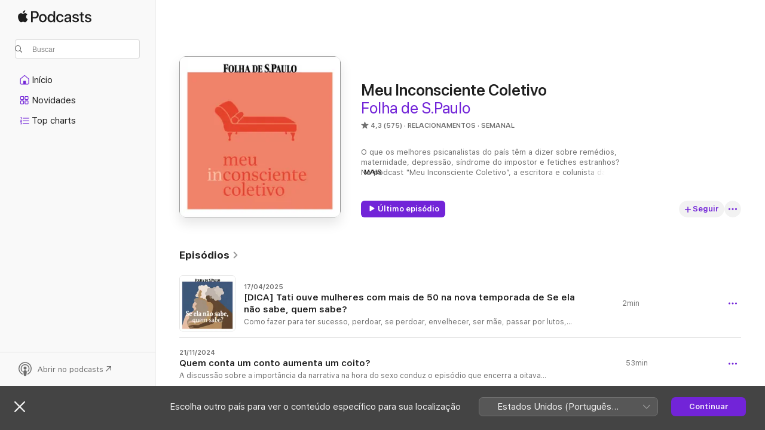

--- FILE ---
content_type: text/html
request_url: https://podcasts.apple.com/br/podcast/meu-inconsciente-coletivo/id1550848782
body_size: 39315
content:
<!DOCTYPE html>
<html dir="ltr" lang="pt-BR">
    <head>
        <meta charset="utf-8" />
        <meta http-equiv="X-UA-Compatible" content="IE=edge" />
        <meta name="viewport" content="width=device-width,initial-scale=1" />
        <meta name="applicable-device" content="pc,mobile" />
        <meta name="referrer" content="strict-origin" />

        <link
            rel="apple-touch-icon"
            sizes="180x180"
            href="/assets/favicon/favicon-180.png"
        />
        <link
            rel="icon"
            type="image/png"
            sizes="32x32"
            href="/assets/favicon/favicon-32.png"
        />
        <link
            rel="icon"
            type="image/png"
            sizes="16x16"
            href="/assets/favicon/favicon-16.png"
        />
        <link
            rel="mask-icon"
            href="/assets/favicon/favicon.svg"
            color="#7e50df"
        />
        <link rel="manifest" href="/manifest.json" />

        <title>Meu Inconsciente Coletivo — Podcast — Apple Podcasts</title><!-- HEAD_svelte-1frznod_START --><link rel="preconnect" href="//www.apple.com/wss/fonts" crossorigin="anonymous"><link rel="stylesheet" as="style" href="//www.apple.com/wss/fonts?families=SF+Pro,v4%7CSF+Pro+Icons,v1&amp;display=swap" type="text/css" referrerpolicy="strict-origin-when-cross-origin"><!-- HEAD_svelte-1frznod_END --><!-- HEAD_svelte-eg3hvx_START -->    <meta name="description" content="Ouça o podcast Meu Inconsciente Coletivo de Folha de S. Paulo no Apple Podcasts.">  <link rel="canonical" href="https://podcasts.apple.com/br/podcast/meu-inconsciente-coletivo/id1550848782">   <link rel="alternate" type="application/json+oembed" href="https://podcasts.apple.com/api/oembed?url=https%3A%2F%2Fpodcasts.apple.com%2Fbr%2Fpodcast%2Fmeu-inconsciente-coletivo%2Fid1550848782" title="Meu Inconsciente Coletivo — Podcast — Apple Podcasts">  <meta name="al:ios:app_store_id" content="525463029"> <meta name="al:ios:app_name" content="Apple Podcasts"> <meta name="apple:content_id" content="1550848782"> <meta name="apple:title" content="Meu Inconsciente Coletivo"> <meta name="apple:description" content="Ouça o podcast Meu Inconsciente Coletivo de Folha de S. Paulo no Apple Podcasts.">   <meta property="og:title" content="Meu Inconsciente Coletivo"> <meta property="og:description" content="Podcast de Relacionamentos · Semanal · O que os melhores psicanalistas do país têm a dizer sobre remédios, maternidade, depressão, síndrome do impostor e fetiches estranhos? No podcast &quot;Meu Inconsciente Coletivo”, a escritora e colunista d…"> <meta property="og:site_name" content="Apple Podcasts"> <meta property="og:url" content="https://podcasts.apple.com/br/podcast/meu-inconsciente-coletivo/id1550848782"> <meta property="og:image" content="https://is1-ssl.mzstatic.com/image/thumb/Podcasts125/v4/0d/51/15/0d51155c-1d6a-0bcb-935a-9ca9d3e75b71/mza_1978951111309447885.jpg/1200x1200bf-60.jpg"> <meta property="og:image:secure_url" content="https://is1-ssl.mzstatic.com/image/thumb/Podcasts125/v4/0d/51/15/0d51155c-1d6a-0bcb-935a-9ca9d3e75b71/mza_1978951111309447885.jpg/1200x1200bf-60.jpg"> <meta property="og:image:alt" content="Meu Inconsciente Coletivo"> <meta property="og:image:width" content="1200"> <meta property="og:image:height" content="1200"> <meta property="og:image:type" content="image/jpg"> <meta property="og:type" content="website"> <meta property="og:locale" content="pt_BR">     <meta name="twitter:title" content="Meu Inconsciente Coletivo"> <meta name="twitter:description" content="Podcast de Relacionamentos · Semanal · O que os melhores psicanalistas do país têm a dizer sobre remédios, maternidade, depressão, síndrome do impostor e fetiches estranhos? No podcast &quot;Meu Inconsciente Coletivo”, a escritora e colunista d…"> <meta name="twitter:site" content="@ApplePodcasts"> <meta name="twitter:image" content="https://is1-ssl.mzstatic.com/image/thumb/Podcasts125/v4/0d/51/15/0d51155c-1d6a-0bcb-935a-9ca9d3e75b71/mza_1978951111309447885.jpg/1200x1200bf-60.jpg"> <meta name="twitter:image:alt" content="Meu Inconsciente Coletivo"> <meta name="twitter:card" content="summary">      <!-- HTML_TAG_START -->
                <script id=schema:show type="application/ld+json">
                    {"@context":"http://schema.org","@type":"CreativeWorkSeries","name":"Meu Inconsciente Coletivo","description":"O que os melhores psicanalistas do país têm a dizer sobre remédios, maternidade, depressão, síndrome do impostor e fetiches estranhos? No podcast \"Meu Inconsciente Coletivo”, a escritora e colunista da Folha, Tati Bernardi, abre ao público alguns temas recorrentes em suas sessões de terapia. Nos episódios, as neuroses da paciente são as mesmas, mas o analista muda a cada sessão. O \"Meu Inconsciente Coletivo\" está nos principais agregadores de podcast e tem novos episódios todas as sextas.","genre":["Relacionamentos","Podcasts","Sociedade e cultura","Diários"],"url":"https://podcasts.apple.com/br/podcast/meu-inconsciente-coletivo/id1550848782","offers":[{"@type":"Offer","category":"free","price":0}],"dateModified":"2025-04-17T14:11:00Z","thumbnailUrl":"https://is1-ssl.mzstatic.com/image/thumb/Podcasts125/v4/0d/51/15/0d51155c-1d6a-0bcb-935a-9ca9d3e75b71/mza_1978951111309447885.jpg/1200x1200bf.webp","aggregateRating":{"@type":"AggregateRating","ratingValue":4.3,"reviewCount":575,"itemReviewed":{"@type":"CreativeWorkSeries","name":"Meu Inconsciente Coletivo","description":"O que os melhores psicanalistas do país têm a dizer sobre remédios, maternidade, depressão, síndrome do impostor e fetiches estranhos? No podcast \"Meu Inconsciente Coletivo”, a escritora e colunista da Folha, Tati Bernardi, abre ao público alguns temas recorrentes em suas sessões de terapia. Nos episódios, as neuroses da paciente são as mesmas, mas o analista muda a cada sessão. O \"Meu Inconsciente Coletivo\" está nos principais agregadores de podcast e tem novos episódios todas as sextas.","genre":["Relacionamentos","Podcasts","Sociedade e cultura","Diários"],"url":"https://podcasts.apple.com/br/podcast/meu-inconsciente-coletivo/id1550848782","offers":[{"@type":"Offer","category":"free","price":0}],"dateModified":"2025-04-17T14:11:00Z","thumbnailUrl":"https://is1-ssl.mzstatic.com/image/thumb/Podcasts125/v4/0d/51/15/0d51155c-1d6a-0bcb-935a-9ca9d3e75b71/mza_1978951111309447885.jpg/1200x1200bf.webp"}},"review":[{"@type":"Review","author":"ELL.Pablito","datePublished":"2025-02-05","name":"Mudando a entrevistadora","reviewBody":"Ótimos convidados, pautas importantes. Mas a entrevistadora se vê como sol de tudo e todos. Além de mais uma branca carregada de culpa e uma feminista tão hipocrita, repleta de ideias neoliberais… Ela simplesmente não deixa os convidados falarem, uma sanha em interromper e se colocar em todo e qualquer assunto. Me faz até refletir como deva ser as sessões de análise dela. Pois, olha, não está absorvendo muito não. \n\nTati você não é o universo!","reviewRating":{"@type":"Rating","ratingValue":4,"bestRating":5,"worstRating":1},"itemReviewed":{"@type":"CreativeWorkSeries","name":"Meu Inconsciente Coletivo","description":"O que os melhores psicanalistas do país têm a dizer sobre remédios, maternidade, depressão, síndrome do impostor e fetiches estranhos? No podcast \"Meu Inconsciente Coletivo”, a escritora e colunista da Folha, Tati Bernardi, abre ao público alguns temas recorrentes em suas sessões de terapia. Nos episódios, as neuroses da paciente são as mesmas, mas o analista muda a cada sessão. O \"Meu Inconsciente Coletivo\" está nos principais agregadores de podcast e tem novos episódios todas as sextas.","genre":["Relacionamentos","Podcasts","Sociedade e cultura","Diários"],"url":"https://podcasts.apple.com/br/podcast/meu-inconsciente-coletivo/id1550848782","offers":[{"@type":"Offer","category":"free","price":0}],"dateModified":"2025-04-17T14:11:00Z","thumbnailUrl":"https://is1-ssl.mzstatic.com/image/thumb/Podcasts125/v4/0d/51/15/0d51155c-1d6a-0bcb-935a-9ca9d3e75b71/mza_1978951111309447885.jpg/1200x1200bf.webp"}},{"@type":"Review","author":"germanaflorencio","datePublished":"2025-04-03","name":"Feliz pela nova temporada!","reviewBody":"Adoro!! Cada dia gosto mais!!!","reviewRating":{"@type":"Rating","ratingValue":5,"bestRating":5,"worstRating":1},"itemReviewed":{"@type":"CreativeWorkSeries","name":"Meu Inconsciente Coletivo","description":"O que os melhores psicanalistas do país têm a dizer sobre remédios, maternidade, depressão, síndrome do impostor e fetiches estranhos? No podcast \"Meu Inconsciente Coletivo”, a escritora e colunista da Folha, Tati Bernardi, abre ao público alguns temas recorrentes em suas sessões de terapia. Nos episódios, as neuroses da paciente são as mesmas, mas o analista muda a cada sessão. O \"Meu Inconsciente Coletivo\" está nos principais agregadores de podcast e tem novos episódios todas as sextas.","genre":["Relacionamentos","Podcasts","Sociedade e cultura","Diários"],"url":"https://podcasts.apple.com/br/podcast/meu-inconsciente-coletivo/id1550848782","offers":[{"@type":"Offer","category":"free","price":0}],"dateModified":"2025-04-17T14:11:00Z","thumbnailUrl":"https://is1-ssl.mzstatic.com/image/thumb/Podcasts125/v4/0d/51/15/0d51155c-1d6a-0bcb-935a-9ca9d3e75b71/mza_1978951111309447885.jpg/1200x1200bf.webp"}},{"@type":"Review","author":"dayanneduarte","datePublished":"2024-10-30","name":"Utilidade pública","reviewBody":"Gente pelo amor de Deus, façam a gentileza de manter esse podcast, isso é um patrimônio da nova era, amo demais ❤️","reviewRating":{"@type":"Rating","ratingValue":5,"bestRating":5,"worstRating":1},"itemReviewed":{"@type":"CreativeWorkSeries","name":"Meu Inconsciente Coletivo","description":"O que os melhores psicanalistas do país têm a dizer sobre remédios, maternidade, depressão, síndrome do impostor e fetiches estranhos? No podcast \"Meu Inconsciente Coletivo”, a escritora e colunista da Folha, Tati Bernardi, abre ao público alguns temas recorrentes em suas sessões de terapia. Nos episódios, as neuroses da paciente são as mesmas, mas o analista muda a cada sessão. O \"Meu Inconsciente Coletivo\" está nos principais agregadores de podcast e tem novos episódios todas as sextas.","genre":["Relacionamentos","Podcasts","Sociedade e cultura","Diários"],"url":"https://podcasts.apple.com/br/podcast/meu-inconsciente-coletivo/id1550848782","offers":[{"@type":"Offer","category":"free","price":0}],"dateModified":"2025-04-17T14:11:00Z","thumbnailUrl":"https://is1-ssl.mzstatic.com/image/thumb/Podcasts125/v4/0d/51/15/0d51155c-1d6a-0bcb-935a-9ca9d3e75b71/mza_1978951111309447885.jpg/1200x1200bf.webp"}},{"@type":"Review","author":"juliana sena 86","datePublished":"2024-10-25","name":"Me sinto representada","reviewBody":"Amo a forma escancarada que as coisas são faladas nesse podcast. Isso que é conversa boa!","reviewRating":{"@type":"Rating","ratingValue":5,"bestRating":5,"worstRating":1},"itemReviewed":{"@type":"CreativeWorkSeries","name":"Meu Inconsciente Coletivo","description":"O que os melhores psicanalistas do país têm a dizer sobre remédios, maternidade, depressão, síndrome do impostor e fetiches estranhos? No podcast \"Meu Inconsciente Coletivo”, a escritora e colunista da Folha, Tati Bernardi, abre ao público alguns temas recorrentes em suas sessões de terapia. Nos episódios, as neuroses da paciente são as mesmas, mas o analista muda a cada sessão. O \"Meu Inconsciente Coletivo\" está nos principais agregadores de podcast e tem novos episódios todas as sextas.","genre":["Relacionamentos","Podcasts","Sociedade e cultura","Diários"],"url":"https://podcasts.apple.com/br/podcast/meu-inconsciente-coletivo/id1550848782","offers":[{"@type":"Offer","category":"free","price":0}],"dateModified":"2025-04-17T14:11:00Z","thumbnailUrl":"https://is1-ssl.mzstatic.com/image/thumb/Podcasts125/v4/0d/51/15/0d51155c-1d6a-0bcb-935a-9ca9d3e75b71/mza_1978951111309447885.jpg/1200x1200bf.webp"}},{"@type":"Review","author":"dnielk55","datePublished":"2024-03-26","name":"Já pode sentir saudades?","reviewBody":"Good luck, Volta logo!","reviewRating":{"@type":"Rating","ratingValue":5,"bestRating":5,"worstRating":1},"itemReviewed":{"@type":"CreativeWorkSeries","name":"Meu Inconsciente Coletivo","description":"O que os melhores psicanalistas do país têm a dizer sobre remédios, maternidade, depressão, síndrome do impostor e fetiches estranhos? No podcast \"Meu Inconsciente Coletivo”, a escritora e colunista da Folha, Tati Bernardi, abre ao público alguns temas recorrentes em suas sessões de terapia. Nos episódios, as neuroses da paciente são as mesmas, mas o analista muda a cada sessão. O \"Meu Inconsciente Coletivo\" está nos principais agregadores de podcast e tem novos episódios todas as sextas.","genre":["Relacionamentos","Podcasts","Sociedade e cultura","Diários"],"url":"https://podcasts.apple.com/br/podcast/meu-inconsciente-coletivo/id1550848782","offers":[{"@type":"Offer","category":"free","price":0}],"dateModified":"2025-04-17T14:11:00Z","thumbnailUrl":"https://is1-ssl.mzstatic.com/image/thumb/Podcasts125/v4/0d/51/15/0d51155c-1d6a-0bcb-935a-9ca9d3e75b71/mza_1978951111309447885.jpg/1200x1200bf.webp"}},{"@type":"Review","author":"Ydra cor","datePublished":"2024-01-11","name":"Ótimo!","reviewBody":"Vi algumas críticas em relação a Tati por falar muito de si. Mas essa é justamente a proposta dela no podcast, falar de si e de suas vivências a partir de um olhar crítico e atual. Que não pode deixar de ir para o espaço social, filosófico e individual, além do psicológico né. Tati é realmente estranha e diferente, que bom que é!! Me encontrei nas particularidades e espero que se sinta abraçada!","reviewRating":{"@type":"Rating","ratingValue":5,"bestRating":5,"worstRating":1},"itemReviewed":{"@type":"CreativeWorkSeries","name":"Meu Inconsciente Coletivo","description":"O que os melhores psicanalistas do país têm a dizer sobre remédios, maternidade, depressão, síndrome do impostor e fetiches estranhos? No podcast \"Meu Inconsciente Coletivo”, a escritora e colunista da Folha, Tati Bernardi, abre ao público alguns temas recorrentes em suas sessões de terapia. Nos episódios, as neuroses da paciente são as mesmas, mas o analista muda a cada sessão. O \"Meu Inconsciente Coletivo\" está nos principais agregadores de podcast e tem novos episódios todas as sextas.","genre":["Relacionamentos","Podcasts","Sociedade e cultura","Diários"],"url":"https://podcasts.apple.com/br/podcast/meu-inconsciente-coletivo/id1550848782","offers":[{"@type":"Offer","category":"free","price":0}],"dateModified":"2025-04-17T14:11:00Z","thumbnailUrl":"https://is1-ssl.mzstatic.com/image/thumb/Podcasts125/v4/0d/51/15/0d51155c-1d6a-0bcb-935a-9ca9d3e75b71/mza_1978951111309447885.jpg/1200x1200bf.webp"}},{"@type":"Review","author":"RKarollay","datePublished":"2023-07-28","name":"Eu amooo!","reviewBody":"Comecei a ouvir faz pouco tempo e não paro de ouvir ❤️","reviewRating":{"@type":"Rating","ratingValue":5,"bestRating":5,"worstRating":1},"itemReviewed":{"@type":"CreativeWorkSeries","name":"Meu Inconsciente Coletivo","description":"O que os melhores psicanalistas do país têm a dizer sobre remédios, maternidade, depressão, síndrome do impostor e fetiches estranhos? No podcast \"Meu Inconsciente Coletivo”, a escritora e colunista da Folha, Tati Bernardi, abre ao público alguns temas recorrentes em suas sessões de terapia. Nos episódios, as neuroses da paciente são as mesmas, mas o analista muda a cada sessão. O \"Meu Inconsciente Coletivo\" está nos principais agregadores de podcast e tem novos episódios todas as sextas.","genre":["Relacionamentos","Podcasts","Sociedade e cultura","Diários"],"url":"https://podcasts.apple.com/br/podcast/meu-inconsciente-coletivo/id1550848782","offers":[{"@type":"Offer","category":"free","price":0}],"dateModified":"2025-04-17T14:11:00Z","thumbnailUrl":"https://is1-ssl.mzstatic.com/image/thumb/Podcasts125/v4/0d/51/15/0d51155c-1d6a-0bcb-935a-9ca9d3e75b71/mza_1978951111309447885.jpg/1200x1200bf.webp"}},{"@type":"Review","author":"Danie B.","datePublished":"2023-11-24","name":"Ideologia demasiada","reviewBody":"Se a menina jornalista conseguisse sair da bolha ideológica em que vive e entrasse no mundo real, o podcast poderia ser bem mais relevante. Os assuntos e os entrevistados são bem interessantes, mas a obsessão da apresentadora pelo Bolsonaro é tão grande que chega a ofuscar os temas em discussão. Talvez Freud possa explicar…","reviewRating":{"@type":"Rating","ratingValue":2,"bestRating":5,"worstRating":1},"itemReviewed":{"@type":"CreativeWorkSeries","name":"Meu Inconsciente Coletivo","description":"O que os melhores psicanalistas do país têm a dizer sobre remédios, maternidade, depressão, síndrome do impostor e fetiches estranhos? No podcast \"Meu Inconsciente Coletivo”, a escritora e colunista da Folha, Tati Bernardi, abre ao público alguns temas recorrentes em suas sessões de terapia. Nos episódios, as neuroses da paciente são as mesmas, mas o analista muda a cada sessão. O \"Meu Inconsciente Coletivo\" está nos principais agregadores de podcast e tem novos episódios todas as sextas.","genre":["Relacionamentos","Podcasts","Sociedade e cultura","Diários"],"url":"https://podcasts.apple.com/br/podcast/meu-inconsciente-coletivo/id1550848782","offers":[{"@type":"Offer","category":"free","price":0}],"dateModified":"2025-04-17T14:11:00Z","thumbnailUrl":"https://is1-ssl.mzstatic.com/image/thumb/Podcasts125/v4/0d/51/15/0d51155c-1d6a-0bcb-935a-9ca9d3e75b71/mza_1978951111309447885.jpg/1200x1200bf.webp"}},{"@type":"Review","author":"RaphaSP@","datePublished":"2023-11-15","name":"Poderia ser melhor se a entrevistadora permitisse que os convidados falassem mais","reviewBody":"Os temas são atuais, a condução e falas da entrevistadora também. Porém cansa a necessidade dela sempre contar a sua história, muitas das vezes, deixando pouco espaço pra os convidados. Poderia ser ótimo, mas não é por causa disso. Confesso que fico pensando pq se convida alguém para interromper e falar mais que a pessoa.","reviewRating":{"@type":"Rating","ratingValue":2,"bestRating":5,"worstRating":1},"itemReviewed":{"@type":"CreativeWorkSeries","name":"Meu Inconsciente Coletivo","description":"O que os melhores psicanalistas do país têm a dizer sobre remédios, maternidade, depressão, síndrome do impostor e fetiches estranhos? No podcast \"Meu Inconsciente Coletivo”, a escritora e colunista da Folha, Tati Bernardi, abre ao público alguns temas recorrentes em suas sessões de terapia. Nos episódios, as neuroses da paciente são as mesmas, mas o analista muda a cada sessão. O \"Meu Inconsciente Coletivo\" está nos principais agregadores de podcast e tem novos episódios todas as sextas.","genre":["Relacionamentos","Podcasts","Sociedade e cultura","Diários"],"url":"https://podcasts.apple.com/br/podcast/meu-inconsciente-coletivo/id1550848782","offers":[{"@type":"Offer","category":"free","price":0}],"dateModified":"2025-04-17T14:11:00Z","thumbnailUrl":"https://is1-ssl.mzstatic.com/image/thumb/Podcasts125/v4/0d/51/15/0d51155c-1d6a-0bcb-935a-9ca9d3e75b71/mza_1978951111309447885.jpg/1200x1200bf.webp"}},{"@type":"Review","author":"Naathsll","datePublished":"2023-07-16","name":"Podcast meu inconsciente coletivo","reviewBody":"Conheci esse podcast em 2022 através de uma amiga que é fã da Tati e desde então tento acompanhar tudo o que a tati produz.\nPrograma maravilhoso em todos os níveis! Os convidados, as histórias da Tati a dinâmica enfim, adoro.","reviewRating":{"@type":"Rating","ratingValue":5,"bestRating":5,"worstRating":1},"itemReviewed":{"@type":"CreativeWorkSeries","name":"Meu Inconsciente Coletivo","description":"O que os melhores psicanalistas do país têm a dizer sobre remédios, maternidade, depressão, síndrome do impostor e fetiches estranhos? No podcast \"Meu Inconsciente Coletivo”, a escritora e colunista da Folha, Tati Bernardi, abre ao público alguns temas recorrentes em suas sessões de terapia. Nos episódios, as neuroses da paciente são as mesmas, mas o analista muda a cada sessão. O \"Meu Inconsciente Coletivo\" está nos principais agregadores de podcast e tem novos episódios todas as sextas.","genre":["Relacionamentos","Podcasts","Sociedade e cultura","Diários"],"url":"https://podcasts.apple.com/br/podcast/meu-inconsciente-coletivo/id1550848782","offers":[{"@type":"Offer","category":"free","price":0}],"dateModified":"2025-04-17T14:11:00Z","thumbnailUrl":"https://is1-ssl.mzstatic.com/image/thumb/Podcasts125/v4/0d/51/15/0d51155c-1d6a-0bcb-935a-9ca9d3e75b71/mza_1978951111309447885.jpg/1200x1200bf.webp"}}],"workExample":[{"@type":"AudioObject","datePublished":"2025-04-17","description":"Como fazer para ter sucesso, perdoar, se perdoar, envelhecer, ser mãe, passar por lutos, fazer escolhas e seguir em frente?\n Na segunda temporada do podcast da Folha “Se ela não sabe, quem sabe?”, a escritora e roteirista Tati Bernardi, 46, faz essas perguntas a oito mulheres com mais de 50 anos, em busca de respostas essenciais para todas as idades.\n Tati chamou para a conversa personalidades da mídia, como a jornalista Fátima Bernardes, dos palcos, como a atriz Denise Fraga, e das ciências, como a médica Margareth Dalcolmo e a física Sonia Guimarães.O podcast é publicado às sextas-feiras nas principais plataformas de áudio. Clique aqui para conhecer.\nSee omnystudio.com/listener for privacy information.","duration":"PT2M24S","genre":["Relacionamentos"],"name":"[DICA] Tati ouve mulheres com mais de 50 na nova temporada de Se ela não sabe, quem sabe?","offers":[{"@type":"Offer","category":"free","price":0}],"requiresSubscription":"no","uploadDate":"2025-04-17","url":"https://podcasts.apple.com/br/podcast/dica-tati-ouve-mulheres-com-mais-de-50-na-nova/id1550848782?i=1000703883955","thumbnailUrl":"https://is1-ssl.mzstatic.com/image/thumb/Podcasts221/v4/6f/e2/7e/6fe27ebc-8c29-ed29-dfcb-2fae645ca8f3/mza_17504014222758229607.jpg/1200x1200bf.webp"},{"@type":"AudioObject","datePublished":"2024-11-21","description":"A discussão sobre a importância da narrativa na hora do sexo conduz o episódio que encerra a oitava temporada do podcast. Junto do psicólogo, psicanalista, professor e autor Lucas Bulamah, a escritora e colunista da Folha Tati Bernardi reflete sobre a importância da historinha na hora de transar e como bons personagens da vida real são alimentos para o tesão, ainda que em casos de encontros breves —a ponto de se tornarem mais interessantes que parceiros de relações estáveis.\nSee omnystudio.com/listener for privacy information.","duration":"PT53M12S","genre":["Relacionamentos"],"name":"Quem conta um conto aumenta um coito?","offers":[{"@type":"Offer","category":"free","price":0}],"requiresSubscription":"no","uploadDate":"2024-11-21","url":"https://podcasts.apple.com/br/podcast/quem-conta-um-conto-aumenta-um-coito/id1550848782?i=1000677745573","thumbnailUrl":"https://is1-ssl.mzstatic.com/image/thumb/Podcasts125/v4/0d/51/15/0d51155c-1d6a-0bcb-935a-9ca9d3e75b71/mza_1978951111309447885.jpg/1200x1200bf.webp"},{"@type":"AudioObject","datePublished":"2024-11-14","description":"A tentativa de entender a rivalidade como um motor para o tesão é o assunto central do nono episódio da temporada. A escritora e colunista da Folha Tati Bernardi convida o também escritor e psicanalista Robson Viturino para o papo, que explora as razões que podem fazer da incompatibilidade entre duas pessoas uma explosão sexual.\nSee omnystudio.com/listener for privacy information.","duration":"PT54M1S","genre":["Relacionamentos"],"name":"Odeia ele, mas ama transar com ele?","offers":[{"@type":"Offer","category":"free","price":0}],"requiresSubscription":"no","uploadDate":"2024-11-14","url":"https://podcasts.apple.com/br/podcast/odeia-ele-mas-ama-transar-com-ele/id1550848782?i=1000676922484","thumbnailUrl":"https://is1-ssl.mzstatic.com/image/thumb/Podcasts125/v4/0d/51/15/0d51155c-1d6a-0bcb-935a-9ca9d3e75b71/mza_1978951111309447885.jpg/1200x1200bf.webp"},{"@type":"AudioObject","datePublished":"2024-11-07","description":"O mundo dos fetiches guia o oitavo episódio da temporada. A escritora e colunista da Folha Tati Bernardi conversa com a psicanalista e escritora Fernanda Hamann sobre o que pode levar uma pessoa a gostar de sentir ou causar dor, se existe fetiche bom ou ruim e quando é o caso de levá-lo para análise para se livrar dele.\nSee omnystudio.com/listener for privacy information.","duration":"PT46M44S","genre":["Relacionamentos"],"name":"Existe fetiche bom e fetiche mau?","offers":[{"@type":"Offer","category":"free","price":0}],"requiresSubscription":"no","uploadDate":"2024-11-07","url":"https://podcasts.apple.com/br/podcast/existe-fetiche-bom-e-fetiche-mau/id1550848782?i=1000676030230","thumbnailUrl":"https://is1-ssl.mzstatic.com/image/thumb/Podcasts125/v4/0d/51/15/0d51155c-1d6a-0bcb-935a-9ca9d3e75b71/mza_1978951111309447885.jpg/1200x1200bf.webp"},{"@type":"AudioObject","datePublished":"2024-10-31","description":"Por que há pessoas que passam a vida se relacionando de forma superficial, sem se fixar amorosamente com um parceiro? A escritora e colunista da Folha Tati Bernardi fala sobre essa e outras questões relacionadas a amor e sexo no sétimo episódio da  temporada. Ela é acompanhada por Daniel Kuperman, psicanalista, escritor, professor livre-docente do Instituto de Psicologia da Universidade de São Paulo e pesquisador do CNPq.\nSee omnystudio.com/listener for privacy information.","duration":"PT56M8S","genre":["Relacionamentos"],"name":"Onde está quem nunca está com alguém?","offers":[{"@type":"Offer","category":"free","price":0}],"requiresSubscription":"no","uploadDate":"2024-10-31","url":"https://podcasts.apple.com/br/podcast/onde-est%C3%A1-quem-nunca-est%C3%A1-com-algu%C3%A9m/id1550848782?i=1000675178492","thumbnailUrl":"https://is1-ssl.mzstatic.com/image/thumb/Podcasts125/v4/0d/51/15/0d51155c-1d6a-0bcb-935a-9ca9d3e75b71/mza_1978951111309447885.jpg/1200x1200bf.webp"},{"@type":"AudioObject","datePublished":"2024-10-24","description":"No sexto episódio da temporada, Tati Bernardi mergulha em discussões sobre a sedução feminina e como ela pode ser enxergada tanto como um poder quanto de uma forma negativa na sociedade e na literatura, por exemplo. A escritora e colunista da Folha conversa com Alessandra Martins, que é psicanalista, pesquisadora da Unifesp, colunista da Revista Cult, doutora em Psicologia Social e autora de \"Breve História da Carne\", lançado em 2023, entre outro livros.\nSee omnystudio.com/listener for privacy information.","duration":"PT55M54S","genre":["Relacionamentos"],"name":"Sedução feminina: poder ou maldição?","offers":[{"@type":"Offer","category":"free","price":0}],"requiresSubscription":"no","uploadDate":"2024-10-24","url":"https://podcasts.apple.com/br/podcast/sedu%C3%A7%C3%A3o-feminina-poder-ou-maldi%C3%A7%C3%A3o/id1550848782?i=1000674265335","thumbnailUrl":"https://is1-ssl.mzstatic.com/image/thumb/Podcasts125/v4/0d/51/15/0d51155c-1d6a-0bcb-935a-9ca9d3e75b71/mza_1978951111309447885.jpg/1200x1200bf.webp"},{"@type":"AudioObject","datePublished":"2024-10-17","description":"Há sexo sem jogo de poder? O feminismo deveria se meter nisso? Ter tesão em certa destruição é errado? Essas são algumas das questões que guiam o quinto episódio da temporada. Tati Bernardi conversa com Renally Xavier de Melo, que é psicanalista com graduação e licenciatura em Psicologia e mestre em Educação, sobre como o prazer está ligado à agressividade e a palavras como \"destruir\", ou \"acabar\" —e as implicações disso.\nSee omnystudio.com/listener for privacy information.","duration":"PT1H15M30S","genre":["Relacionamentos"],"name":"Existe sexo sem jogo de poder?","offers":[{"@type":"Offer","category":"free","price":0}],"requiresSubscription":"no","uploadDate":"2024-10-17","url":"https://podcasts.apple.com/br/podcast/existe-sexo-sem-jogo-de-poder/id1550848782?i=1000673411638","thumbnailUrl":"https://is1-ssl.mzstatic.com/image/thumb/Podcasts125/v4/0d/51/15/0d51155c-1d6a-0bcb-935a-9ca9d3e75b71/mza_1978951111309447885.jpg/1200x1200bf.webp"},{"@type":"AudioObject","datePublished":"2024-10-10","description":"No quarto episódio da temporada, Tati Bernardi fala sobre a vontade de se relacionar superficialmente com várias pessoas —ou seja, de pegar geral. Com o escritor, psicanalista e pesquisador de cultura e comportamento André Alves, ela mergulha no universo da pegação para entender de onde vem esse desejo e quais são as implicações dele. Alves também é co-fundador do Instituto Float Vibes e co-apresentador do podcast Vibes em Análise.\nSee omnystudio.com/listener for privacy information.","duration":"PT1H5M6S","genre":["Relacionamentos"],"name":"O que pega quem pega geral?","offers":[{"@type":"Offer","category":"free","price":0}],"requiresSubscription":"no","uploadDate":"2024-10-10","url":"https://podcasts.apple.com/br/podcast/o-que-pega-quem-pega-geral/id1550848782?i=1000672478301","thumbnailUrl":"https://is1-ssl.mzstatic.com/image/thumb/Podcasts125/v4/0d/51/15/0d51155c-1d6a-0bcb-935a-9ca9d3e75b71/mza_1978951111309447885.jpg/1200x1200bf.webp"},{"@type":"AudioObject","datePublished":"2024-10-03","description":"O tesão separado do amor, as pessoas que não se fixam em nenhum parceiro e o medo de lidar com os desejos mais impuros são os temas tratados por Tati Bernardi no terceiro episódio desta temporada de Meu Inconsciente Coletivo. Ela discute essas questões acompanhada da psicanalista Clarice Pimentel Paulon, professora em educação sexual na Unesp e supervisora da residência de psiquiatria em rede da Prefeitura de São Paulo.\nSee omnystudio.com/listener for privacy information.","duration":"PT1H1M23S","genre":["Relacionamentos"],"name":"As melhores coisas da vida sujam?","offers":[{"@type":"Offer","category":"free","price":0}],"requiresSubscription":"no","uploadDate":"2024-10-03","url":"https://podcasts.apple.com/br/podcast/as-melhores-coisas-da-vida-sujam/id1550848782?i=1000671644257","thumbnailUrl":"https://is1-ssl.mzstatic.com/image/thumb/Podcasts125/v4/0d/51/15/0d51155c-1d6a-0bcb-935a-9ca9d3e75b71/mza_1978951111309447885.jpg/1200x1200bf.webp"},{"@type":"AudioObject","datePublished":"2024-09-26","description":"No segundo episódio da oitava temporada do podcast Meu Inconsciente Coletivo, Tati Bernardi fala sobre o espaço que a pornografia tem na vida sexual hoje e de quando ela pode virar um problema. O vício em pornografia aumenta a violência contra mulheres? Estraga a espontaneidade da vida sexual das pessoas? Tem a ver com a falta de realizações em outras áreas da vida? Quem responde a essa e outras perguntas é o psicanalista Caio Pandini, mestre em psicologia social pela USP.\nSee omnystudio.com/listener for privacy information.","duration":"PT48M47S","genre":["Relacionamentos"],"name":"O que o vício em pornografia diz sobre você?","offers":[{"@type":"Offer","category":"free","price":0}],"requiresSubscription":"no","uploadDate":"2024-09-26","url":"https://podcasts.apple.com/br/podcast/o-que-o-v%C3%ADcio-em-pornografia-diz-sobre-voc%C3%AA/id1550848782?i=1000670758341","thumbnailUrl":"https://is1-ssl.mzstatic.com/image/thumb/Podcasts125/v4/0d/51/15/0d51155c-1d6a-0bcb-935a-9ca9d3e75b71/mza_1978951111309447885.jpg/1200x1200bf.webp"},{"@type":"AudioObject","datePublished":"2024-09-19","description":"O podcast Meu Inconsciente Coletivo está de volta, e desta vez Tati Bernardi recebe psicanalistas para conversas sobre temas relacionados ao sexo.\n O primeiro episódio da oitava temporada discute se o tesão está numa caixinha que pode limitar o desejo. A escritora, roteirista e colunista da Folha conversa com Rafael Alves Lima, psicólogo, psicanalista e professor da área de história e filosofia no Instituto de Psicologia da USP. Lima também fala sobre pessoas que se declaram demissexuais e sapiossexuais à luz da psicanálise.\nSee omnystudio.com/listener for privacy information.","duration":"PT48M8S","genre":["Relacionamentos"],"name":"Será que seu tesão está numa caixinha?","offers":[{"@type":"Offer","category":"free","price":0}],"requiresSubscription":"no","uploadDate":"2024-09-19","url":"https://podcasts.apple.com/br/podcast/ser%C3%A1-que-seu-tes%C3%A3o-est%C3%A1-numa-caixinha/id1550848782?i=1000670025835","thumbnailUrl":"https://is1-ssl.mzstatic.com/image/thumb/Podcasts125/v4/0d/51/15/0d51155c-1d6a-0bcb-935a-9ca9d3e75b71/mza_1978951111309447885.jpg/1200x1200bf.webp"},{"@type":"AudioObject","datePublished":"2024-05-08","description":"Como seria sua vida se você pudesse escutar uma mulher com mais de 50 anos antes de tomar qualquer decisão? Se pudesse perguntar para grandes mulheres das artes, dos negócios e da ciência: e aí, como é que faço? Para onde eu vou? Como eu saio dessa?\n A escritora e roteirista Tati Bernardi faz isso no novo podcast da Folha, “Se ela não sabe, quem sabe?”. \n O podcast é publicado às sextas-feiras nas principais plataformas e faz parte da iniciativa Todas, de conteúdo voltado às mulheres. Clique aqui para conhecer.\nSee omnystudio.com/listener for privacy information.","duration":"PT2M25S","genre":["Relacionamentos"],"name":"[DICA] Tati ouve mulheres com mais de 50 no podcast Se ela não sabe, quem sabe?","offers":[{"@type":"Offer","category":"free","price":0}],"requiresSubscription":"no","uploadDate":"2024-05-08","url":"https://podcasts.apple.com/br/podcast/dica-tati-ouve-mulheres-com-mais-de-50-no-podcast-se/id1550848782?i=1000654969468","thumbnailUrl":"https://is1-ssl.mzstatic.com/image/thumb/Podcasts221/v4/40/f8/d5/40f8d5e3-7167-8aa4-adb5-19f97eb4875b/mza_15349522752355137344.jpg/1200x1200bf.webp"},{"@type":"AudioObject","datePublished":"2023-12-22","description":"O episódio que encerra a sétima temporada de Meu Inconsciente Coletivo trata de fim e de luto. Por que a noite de domingo é ruim? Por que o fim do casamento é terrível? Por que o bebê virar criança apavora as mães? Quando o luto vira algo preocupante? A escritora, roteirista e colunista da Folha conversa com a psicanalista Clarice Paulon, especialista em gestão em saúde pública. \nSee omnystudio.com/listener for privacy information.","duration":"PT55M42S","genre":["Relacionamentos"],"name":"Você tem medo do fim? Qual deles?","offers":[{"@type":"Offer","category":"free","price":0}],"requiresSubscription":"no","uploadDate":"2023-12-22","url":"https://podcasts.apple.com/br/podcast/voc%C3%AA-tem-medo-do-fim-qual-deles/id1550848782?i=1000639430251","thumbnailUrl":"https://is1-ssl.mzstatic.com/image/thumb/Podcasts125/v4/0d/51/15/0d51155c-1d6a-0bcb-935a-9ca9d3e75b71/mza_1978951111309447885.jpg/1200x1200bf.webp"},{"@type":"AudioObject","datePublished":"2023-12-15","description":"O episódio trata da busca de pacientes negros por analistas negros. Para a sétima temporada do podcast, Tati Bernardi consultou psicanalistas sobre as principais queixas que aparecem nos divãs e reuniu dez desses temas. A escritora, roteirista e colunista da Folha conversa com o psicanalista Paulo Bueno, autor de “Coisas que o Pedro me ensina: Crônicas de uma paternidade” (ed. 106).\nSee omnystudio.com/listener for privacy information.","duration":"PT49M29S","genre":["Relacionamentos"],"name":"O paciente precisa se identificar com o analista?","offers":[{"@type":"Offer","category":"free","price":0}],"requiresSubscription":"no","uploadDate":"2023-12-15","url":"https://podcasts.apple.com/br/podcast/o-paciente-precisa-se-identificar-com-o-analista/id1550848782?i=1000638666007","thumbnailUrl":"https://is1-ssl.mzstatic.com/image/thumb/Podcasts125/v4/0d/51/15/0d51155c-1d6a-0bcb-935a-9ca9d3e75b71/mza_1978951111309447885.jpg/1200x1200bf.webp"},{"@type":"AudioObject","datePublished":"2023-12-08","description":"O episódio fala de pais e filhos que gostariam de ter uma relação melhor. Para a sétima temporada do podcast, Tati Bernardi consultou psicanalistas sobre as principais queixas que aparecem nos divãs e reuniu dez desses temas. A escritora, roteirista e colunista da Folha conversa com a psicóloga e educadora Rosely Sayão. Rosely fala de castigos e de como o sofrimento não educa, das negociações entre pais e filhos e até de rivalidade e inveja entre eles.\nSee omnystudio.com/listener for privacy information.","duration":"PT49M45S","genre":["Relacionamentos"],"name":"A maternidade cheia de dúvidas da mulher real","offers":[{"@type":"Offer","category":"free","price":0}],"requiresSubscription":"no","uploadDate":"2023-12-08","url":"https://podcasts.apple.com/br/podcast/a-maternidade-cheia-de-d%C3%BAvidas-da-mulher-real/id1550848782?i=1000637916912","thumbnailUrl":"https://is1-ssl.mzstatic.com/image/thumb/Podcasts125/v4/0d/51/15/0d51155c-1d6a-0bcb-935a-9ca9d3e75b71/mza_1978951111309447885.jpg/1200x1200bf.webp"}]}
                </script>
                <!-- HTML_TAG_END -->    <!-- HEAD_svelte-eg3hvx_END --><!-- HEAD_svelte-1p7jl_START --><!-- HEAD_svelte-1p7jl_END -->
      <script type="module" crossorigin src="/assets/index~2c50f96d46.js"></script>
      <link rel="stylesheet" href="/assets/index~965ccb6a44.css">
    </head>
    <body>
        <svg style="display: none" xmlns="http://www.w3.org/2000/svg">
            <symbol id="play-circle-fill" viewBox="0 0 60 60">
                <path
                    class="icon-circle-fill__circle"
                    fill="var(--iconCircleFillBG, transparent)"
                    d="M30 60c16.411 0 30-13.617 30-30C60 13.588 46.382 0 29.971 0 13.588 0 .001 13.588.001 30c0 16.383 13.617 30 30 30Z"
                />
                <path
                    fill="var(--iconFillArrow, var(--keyColor, black))"
                    d="M24.411 41.853c-1.41.853-3.028.177-3.028-1.294V19.47c0-1.44 1.735-2.058 3.028-1.294l17.265 10.235a1.89 1.89 0 0 1 0 3.265L24.411 41.853Z"
                />
            </symbol>
        </svg>
        <script defer src="/assets/focus-visible/focus-visible.min.js"></script>
        

        <script
            async
            src="/includes/js-cdn/musickit/v3/amp/musickit.js"
        ></script>
        <script
            type="module"
            async
            src="/includes/js-cdn/musickit/v3/components/musickit-components/musickit-components.esm.js"
        ></script>
        <script
            nomodule
            async
            src="/includes/js-cdn/musickit/v3/components/musickit-components/musickit-components.js"
        ></script>
        <div id="body-container">
              <div class="app-container svelte-ybg737" data-testid="app-container"> <div class="header svelte-1jb51s" data-testid="header"><nav data-testid="navigation" class="navigation svelte-13li0vp"><div class="navigation__header svelte-13li0vp"><div data-testid="logo" class="logo svelte-1gk6pig"> <a aria-label="Apple Podcasts" role="img" href="https://podcasts.apple.com/br/new" class="svelte-1gk6pig"><svg height="12" viewBox="0 0 67 12" width="67" class="podcasts-logo" aria-hidden="true"><path d="M45.646 3.547c1.748 0 2.903.96 2.903 2.409v5.048h-1.44V9.793h-.036c-.424.819-1.35 1.337-2.31 1.337-1.435 0-2.437-.896-2.437-2.22 0-1.288.982-2.065 2.722-2.17l2.005-.112v-.56c0-.82-.536-1.282-1.448-1.282-.836 0-1.42.4-1.539 1.037H42.66c.042-1.33 1.274-2.276 2.986-2.276zm-22.971 0c2.123 0 3.474 1.456 3.474 3.774 0 2.325-1.344 3.774-3.474 3.774s-3.474-1.45-3.474-3.774c0-2.318 1.358-3.774 3.474-3.774zm15.689 0c1.88 0 3.05 1.19 3.174 2.626h-1.434c-.132-.778-.737-1.359-1.726-1.359-1.156 0-1.922.974-1.922 2.507 0 1.568.773 2.514 1.936 2.514.933 0 1.545-.47 1.712-1.324h1.448c-.167 1.548-1.399 2.584-3.174 2.584-2.089 0-3.453-1.435-3.453-3.774 0-2.29 1.364-3.774 3.439-3.774zm14.263.007c1.622 0 2.785.903 2.82 2.206h-1.414c-.062-.652-.612-1.05-1.448-1.05-.814 0-1.357.377-1.357.952 0 .44.362.735 1.12.924l1.233.287c1.476.357 2.033.903 2.033 1.981 0 1.33-1.254 2.241-3.043 2.241-1.726 0-2.889-.89-3-2.234h1.49c.104.708.668 1.086 1.58 1.086.898 0 1.462-.371 1.462-.96 0-.455-.279-.7-1.044-.896L51.75 7.77c-1.323-.322-1.991-1.001-1.991-2.024 0-1.302 1.163-2.191 2.868-2.191zm11.396 0c1.622 0 2.784.903 2.82 2.206h-1.414c-.063-.652-.613-1.05-1.448-1.05-.815 0-1.358.377-1.358.952 0 .44.362.735 1.121.924l1.232.287C66.452 7.23 67 7.776 67 8.854c0 1.33-1.244 2.241-3.033 2.241-1.726 0-2.889-.89-3-2.234h1.49c.104.708.668 1.086 1.58 1.086.898 0 1.461-.371 1.461-.96 0-.455-.278-.7-1.044-.896l-1.308-.322c-1.323-.322-1.992-1.001-1.992-2.024 0-1.302 1.163-2.191 2.869-2.191zM6.368 2.776l.221.001c.348.028 1.352.135 1.994 1.091-.053.04-1.19.7-1.177 2.088.013 1.656 1.445 2.209 1.458 2.222-.013.041-.227.782-.749 1.55-.455.673-.924 1.333-1.673 1.346-.723.014-.964-.43-1.793-.43-.83 0-1.098.417-1.78.444-.723.027-1.272-.715-1.727-1.388C.205 8.34-.504 5.862.46 4.191c.468-.835 1.325-1.36 2.248-1.373.71-.013 1.365.471 1.793.471.429 0 1.191-.565 2.088-.512zM33.884.9v10.104h-1.462V9.751h-.028c-.432.84-1.267 1.33-2.332 1.33-1.83 0-3.077-1.484-3.077-3.76s1.246-3.76 3.063-3.76c1.051 0 1.88.49 2.297 1.302h.028V.9zm24.849.995v1.743h1.392v1.197h-1.392v4.061c0 .63.279.925.891.925.153 0 .397-.021.494-.035v1.19c-.167.042-.5.07-.835.07-1.483 0-2.06-.56-2.06-1.989V4.835h-1.066V3.638h1.065V1.895zM15.665.9c1.949 0 3.306 1.352 3.306 3.32 0 1.974-1.385 3.332-3.355 3.332h-2.158v3.452h-1.56V.9zm31.388 6.778-1.803.112c-.898.056-1.406.448-1.406 1.078 0 .645.529 1.065 1.336 1.065 1.051 0 1.873-.729 1.873-1.688zM22.675 4.793c-1.218 0-1.942.946-1.942 2.528 0 1.596.724 2.528 1.942 2.528s1.942-.932 1.942-2.528c0-1.59-.724-2.528-1.942-2.528zm7.784.056c-1.17 0-1.935.974-1.935 2.472 0 1.512.765 2.479 1.935 2.479 1.155 0 1.928-.98 1.928-2.479 0-1.484-.773-2.472-1.928-2.472zM15.254 2.224h-1.796v4.012h1.789c1.357 0 2.13-.735 2.13-2.01 0-1.274-.773-2.002-2.123-2.002zM6.596.13c.067.649-.188 1.283-.563 1.756-.39.46-1.007.824-1.624.77-.08-.621.228-1.283.577-1.688.389-.473 1.06-.81 1.61-.838z"></path></svg></a> </div> <div class="search-input-wrapper svelte-1gxcl7k" data-testid="search-input"><div data-testid="amp-search-input" aria-controls="search-suggestions" aria-expanded="false" aria-haspopup="listbox" aria-owns="search-suggestions" class="search-input-container svelte-rg26q6" tabindex="-1" role=""><div class="flex-container svelte-rg26q6"><form id="search-input-form" class="svelte-rg26q6"><svg height="16" width="16" viewBox="0 0 16 16" class="search-svg" aria-hidden="true"><path d="M11.87 10.835c.018.015.035.03.051.047l3.864 3.863a.735.735 0 1 1-1.04 1.04l-3.863-3.864a.744.744 0 0 1-.047-.051 6.667 6.667 0 1 1 1.035-1.035zM6.667 12a5.333 5.333 0 1 0 0-10.667 5.333 5.333 0 0 0 0 10.667z"></path></svg> <input value="" aria-autocomplete="list" aria-multiline="false" aria-controls="search-suggestions" placeholder="Buscar" spellcheck="false" autocomplete="off" autocorrect="off" autocapitalize="off" type="text" inputmode="search" class="search-input__text-field svelte-rg26q6" data-testid="search-input__text-field"></form> </div> <div data-testid="search-scope-bar"></div>   </div> </div></div> <div data-testid="navigation-content" class="navigation__content svelte-13li0vp" id="navigation" aria-hidden="false"><div class="navigation__scrollable-container svelte-13li0vp"><div data-testid="navigation-items-primary" class="navigation-items navigation-items--primary svelte-ng61m8"> <ul class="navigation-items__list svelte-ng61m8">  <li class="navigation-item navigation-item__home svelte-1a5yt87" aria-selected="false" data-testid="navigation-item"> <a href="https://podcasts.apple.com/br/home" class="navigation-item__link svelte-1a5yt87" role="button" data-testid="home" aria-pressed="false"><div class="navigation-item__content svelte-zhx7t9"> <span class="navigation-item__icon svelte-zhx7t9"> <svg xmlns="http://www.w3.org/2000/svg" width="24" height="24" viewBox="0 0 24 24" aria-hidden="true"><path d="M6.392 19.41H17.84c1.172 0 1.831-.674 1.831-1.787v-6.731c0-.689-.205-1.18-.732-1.612l-5.794-4.863c-.322-.271-.651-.403-1.025-.403-.374 0-.703.132-1.025.403L5.3 9.28c-.527.432-.732.923-.732 1.612v6.73c0 1.114.659 1.788 1.823 1.788Zm0-1.106c-.402 0-.717-.293-.717-.681v-6.731c0-.352.088-.564.337-.77l5.793-4.855c.11-.088.227-.147.315-.147s.205.059.315.147l5.793 4.856c.242.205.337.417.337.769v6.73c0 .389-.315.682-.725.682h-3.596v-4.431c0-.337-.22-.557-.557-.557H10.56c-.337 0-.564.22-.564.557v4.43H6.392Z"></path></svg> </span> <span class="navigation-item__label svelte-zhx7t9"> Início </span> </div></a>  </li>  <li class="navigation-item navigation-item__new svelte-1a5yt87" aria-selected="false" data-testid="navigation-item"> <a href="https://podcasts.apple.com/br/new" class="navigation-item__link svelte-1a5yt87" role="button" data-testid="new" aria-pressed="false"><div class="navigation-item__content svelte-zhx7t9"> <span class="navigation-item__icon svelte-zhx7t9"> <svg xmlns="http://www.w3.org/2000/svg" width="24" height="24" viewBox="0 0 24 24" aria-hidden="true"><path d="M9.739 11.138c.93 0 1.399-.47 1.399-1.436V6.428c0-.967-.47-1.428-1.4-1.428h-3.34C5.469 5 5 5.461 5 6.428v3.274c0 .967.469 1.436 1.399 1.436h3.34Zm7.346 0c.93 0 1.399-.47 1.399-1.436V6.428c0-.967-.469-1.428-1.399-1.428h-3.333c-.937 0-1.406.461-1.406 1.428v3.274c0 .967.469 1.436 1.406 1.436h3.333Zm-7.368-1.033H6.414c-.257 0-.381-.132-.381-.403V6.428c0-.263.124-.395.38-.395h3.304c.256 0 .388.132.388.395v3.274c0 .271-.132.403-.388.403Zm7.353 0h-3.303c-.264 0-.388-.132-.388-.403V6.428c0-.263.124-.395.388-.395h3.303c.257 0 .381.132.381.395v3.274c0 .271-.124.403-.38.403Zm-7.33 8.379c.93 0 1.399-.462 1.399-1.428v-3.282c0-.96-.47-1.428-1.4-1.428h-3.34c-.93 0-1.398.469-1.398 1.428v3.282c0 .966.469 1.428 1.399 1.428h3.34Zm7.346 0c.93 0 1.399-.462 1.399-1.428v-3.282c0-.96-.469-1.428-1.399-1.428h-3.333c-.937 0-1.406.469-1.406 1.428v3.282c0 .966.469 1.428 1.406 1.428h3.333ZM9.717 17.45H6.414c-.257 0-.381-.132-.381-.395v-3.274c0-.271.124-.403.38-.403h3.304c.256 0 .388.132.388.403v3.274c0 .263-.132.395-.388.395Zm7.353 0h-3.303c-.264 0-.388-.132-.388-.395v-3.274c0-.271.124-.403.388-.403h3.303c.257 0 .381.132.381.403v3.274c0 .263-.124.395-.38.395Z"></path></svg> </span> <span class="navigation-item__label svelte-zhx7t9"> Novidades </span> </div></a>  </li>  <li class="navigation-item navigation-item__charts svelte-1a5yt87" aria-selected="false" data-testid="navigation-item"> <a href="https://podcasts.apple.com/br/charts" class="navigation-item__link svelte-1a5yt87" role="button" data-testid="charts" aria-pressed="false"><div class="navigation-item__content svelte-zhx7t9"> <span class="navigation-item__icon svelte-zhx7t9"> <svg xmlns="http://www.w3.org/2000/svg" width="24" height="24" viewBox="0 0 24 24" aria-hidden="true"><path d="M6.597 9.362c.278 0 .476-.161.476-.49V6.504c0-.307-.22-.505-.542-.505-.257 0-.418.088-.6.212l-.52.36c-.147.102-.228.197-.228.35 0 .191.147.323.315.323.095 0 .14-.015.264-.102l.337-.227h.014V8.87c0 .33.19.49.484.49Zm12.568-.886c.33 0 .593-.257.593-.586a.586.586 0 0 0-.593-.594h-9.66a.586.586 0 0 0-.594.594c0 .33.264.586.593.586h9.661ZM7.3 13.778c.198 0 .351-.139.351-.344 0-.22-.146-.359-.351-.359H6.252v-.022l.601-.483c.498-.41.696-.645.696-1.077 0-.586-.49-.981-1.282-.981-.703 0-1.208.366-1.208.835 0 .234.153.359.402.359.169 0 .279-.052.381-.22.103-.176.235-.271.44-.271.212 0 .366.139.366.344 0 .176-.088.33-.469.63l-.96.791a.493.493 0 0 0-.204.41c0 .227.16.388.402.388H7.3Zm11.865-.871a.59.59 0 1 0 0-1.18h-9.66a.59.59 0 1 0 0 1.18h9.66ZM6.282 18.34c.871 0 1.384-.388 1.384-1.003 0-.403-.278-.681-.784-.725v-.022c.367-.066.66-.315.66-.74 0-.557-.542-.864-1.268-.864-.57 0-1.193.27-1.193.754 0 .205.146.352.373.352.161 0 .234-.066.337-.176.168-.183.3-.242.483-.242.227 0 .396.11.396.33 0 .205-.176.308-.476.308h-.08c-.206 0-.338.102-.338.314 0 .198.125.315.337.315h.095c.33 0 .506.11.506.337 0 .198-.183.345-.432.345-.257 0-.44-.147-.579-.286-.088-.08-.161-.14-.3-.14-.235 0-.403.14-.403.367 0 .505.688.776 1.282.776Zm12.883-1.01c.33 0 .593-.257.593-.586a.586.586 0 0 0-.593-.594h-9.66a.586.586 0 0 0-.594.594c0 .33.264.586.593.586h9.661Z"></path></svg> </span> <span class="navigation-item__label svelte-zhx7t9"> Top charts </span> </div></a>  </li>  <li class="navigation-item navigation-item__search svelte-1a5yt87" aria-selected="false" data-testid="navigation-item"> <a href="https://podcasts.apple.com/br/search" class="navigation-item__link svelte-1a5yt87" role="button" data-testid="search" aria-pressed="false"><div class="navigation-item__content svelte-zhx7t9"> <span class="navigation-item__icon svelte-zhx7t9"> <svg height="24" viewBox="0 0 24 24" width="24" aria-hidden="true"><path d="M17.979 18.553c.476 0 .813-.366.813-.835a.807.807 0 0 0-.235-.586l-3.45-3.457a5.61 5.61 0 0 0 1.158-3.413c0-3.098-2.535-5.633-5.633-5.633C7.542 4.63 5 7.156 5 10.262c0 3.098 2.534 5.632 5.632 5.632a5.614 5.614 0 0 0 3.274-1.055l3.472 3.472a.835.835 0 0 0 .6.242zm-7.347-3.875c-2.417 0-4.416-2-4.416-4.416 0-2.417 2-4.417 4.416-4.417 2.417 0 4.417 2 4.417 4.417s-2 4.416-4.417 4.416z" fill-opacity=".95"></path></svg> </span> <span class="navigation-item__label svelte-zhx7t9"> Buscar </span> </div></a>  </li></ul> </div>   </div> <div class="navigation__native-cta"><div slot="native-cta"></div></div></div> </nav> </div>  <div id="scrollable-page" class="scrollable-page svelte-ofwq8g" data-testid="main-section" aria-hidden="false"> <div class="player-bar svelte-dsbdte" data-testid="player-bar" aria-label="Controles de mídia" aria-hidden="false">   </div> <main data-testid="main" class="svelte-n0itnb"><div class="content-container svelte-n0itnb" data-testid="content-container">    <div class="page-container svelte-1vsyrnf">    <div class="section section--showHeaderRegular svelte-1cj8vg9 without-bottom-spacing" data-testid="section-container" aria-label="Em destaque" aria-hidden="false"> <div class="shelf-content" data-testid="shelf-content"> <div class="container-detail-header svelte-rknnd2" data-testid="container-detail-header"><div class="show-artwork svelte-123qhuj" slot="artwork" style="--background-color:#f1836a; --joe-color:#f1836a;"><div data-testid="artwork-component" class="artwork-component artwork-component--aspect-ratio artwork-component--orientation-square svelte-g1i36u container-style   artwork-component--fullwidth    artwork-component--has-borders" style="
            --artwork-bg-color: #f1836a;
            --aspect-ratio: 1;
            --placeholder-bg-color: #f1836a;
       ">   <picture class="svelte-g1i36u"><source sizes=" (max-width:999px) 270px,(min-width:1000px) and (max-width:1319px) 300px,(min-width:1320px) and (max-width:1679px) 300px,300px" srcset="https://is1-ssl.mzstatic.com/image/thumb/Podcasts125/v4/0d/51/15/0d51155c-1d6a-0bcb-935a-9ca9d3e75b71/mza_1978951111309447885.jpg/270x270bb.webp 270w,https://is1-ssl.mzstatic.com/image/thumb/Podcasts125/v4/0d/51/15/0d51155c-1d6a-0bcb-935a-9ca9d3e75b71/mza_1978951111309447885.jpg/300x300bb.webp 300w,https://is1-ssl.mzstatic.com/image/thumb/Podcasts125/v4/0d/51/15/0d51155c-1d6a-0bcb-935a-9ca9d3e75b71/mza_1978951111309447885.jpg/540x540bb.webp 540w,https://is1-ssl.mzstatic.com/image/thumb/Podcasts125/v4/0d/51/15/0d51155c-1d6a-0bcb-935a-9ca9d3e75b71/mza_1978951111309447885.jpg/600x600bb.webp 600w" type="image/webp"> <source sizes=" (max-width:999px) 270px,(min-width:1000px) and (max-width:1319px) 300px,(min-width:1320px) and (max-width:1679px) 300px,300px" srcset="https://is1-ssl.mzstatic.com/image/thumb/Podcasts125/v4/0d/51/15/0d51155c-1d6a-0bcb-935a-9ca9d3e75b71/mza_1978951111309447885.jpg/270x270bb-60.jpg 270w,https://is1-ssl.mzstatic.com/image/thumb/Podcasts125/v4/0d/51/15/0d51155c-1d6a-0bcb-935a-9ca9d3e75b71/mza_1978951111309447885.jpg/300x300bb-60.jpg 300w,https://is1-ssl.mzstatic.com/image/thumb/Podcasts125/v4/0d/51/15/0d51155c-1d6a-0bcb-935a-9ca9d3e75b71/mza_1978951111309447885.jpg/540x540bb-60.jpg 540w,https://is1-ssl.mzstatic.com/image/thumb/Podcasts125/v4/0d/51/15/0d51155c-1d6a-0bcb-935a-9ca9d3e75b71/mza_1978951111309447885.jpg/600x600bb-60.jpg 600w" type="image/jpeg"> <img alt="" class="artwork-component__contents artwork-component__image svelte-g1i36u" src="/assets/artwork/1x1.gif" role="presentation" decoding="async" width="300" height="300" fetchpriority="auto" style="opacity: 1;"></picture> </div> </div> <div class="headings svelte-rknnd2"> <h1 class="headings__title svelte-rknnd2" data-testid="non-editable-product-title"><span dir="auto">Meu Inconsciente Coletivo</span></h1> <div class="headings__subtitles svelte-rknnd2" data-testid="product-subtitles"><div class="subtitle-action svelte-123qhuj"> <a data-testid="click-action" href="https://podcasts.apple.com/br/channel/folha-de-s-paulo/id6442586160" class="link-action svelte-1c9ml6j" dir="auto">Folha de S.Paulo</a></div></div>  <div class="headings__metadata-bottom svelte-rknnd2"><ul class="metadata svelte-123qhuj"><li aria-label="4,3 de 5, 575 classificações" class="svelte-123qhuj"><span class="star svelte-123qhuj" aria-hidden="true"><svg class="icon" viewBox="0 0 64 64" title=""><path d="M13.559 60.051c1.102.86 2.5.565 4.166-.645l14.218-10.455L46.19 59.406c1.666 1.21 3.037 1.505 4.166.645 1.102-.833 1.344-2.204.672-4.166l-5.618-16.718 14.353-10.32c1.666-1.183 2.338-2.42 1.908-3.764-.43-1.29-1.693-1.935-3.763-1.908l-17.605.108-5.348-16.8C34.308 4.496 33.34 3.5 31.944 3.5c-1.372 0-2.34.995-2.984 2.984L23.61 23.283l-17.605-.108c-2.07-.027-3.333.618-3.763 1.908-.457 1.344.242 2.58 1.909 3.763l14.352 10.321-5.617 16.718c-.672 1.962-.43 3.333.672 4.166Z"></path></svg></span> 4,3 (575) </li><li class="svelte-123qhuj">RELACIONAMENTOS</li><li class="svelte-123qhuj">SEMANAL</li></ul> </div></div> <div class="description svelte-rknnd2" data-testid="description">  <div class="truncate-wrapper svelte-1ji3yu5"><p data-testid="truncate-text" dir="auto" class="content svelte-1ji3yu5" style="--lines: 3; --line-height: var(--lineHeight, 16); --link-length: 4;"><!-- HTML_TAG_START -->O que os melhores psicanalistas do país têm a dizer sobre remédios, maternidade, depressão, síndrome do impostor e fetiches estranhos? No podcast "Meu Inconsciente Coletivo”, a escritora e colunista da Folha, Tati Bernardi, abre ao público alguns temas recorrentes em suas sessões de terapia. Nos episódios, as neuroses da paciente são as mesmas, mas o analista muda a cada sessão. O "Meu Inconsciente Coletivo" está nos principais agregadores de podcast e tem novos episódios todas as sextas.<!-- HTML_TAG_END --></p> </div> </div> <div class="primary-actions svelte-rknnd2"><div class="primary-actions__button primary-actions__button--play svelte-rknnd2"><div class="button-action svelte-1dchn99 primary" data-testid="button-action"> <div class="button svelte-5myedz primary" data-testid="button-base-wrapper"><button data-testid="button-base" type="button"  class="svelte-5myedz"> <span data-testid="button-icon-play" class="icon svelte-1dchn99"><svg height="16" viewBox="0 0 16 16" width="16"><path d="m4.4 15.14 10.386-6.096c.842-.459.794-1.64 0-2.097L4.401.85c-.87-.53-2-.12-2 .82v12.625c0 .966 1.06 1.4 2 .844z"></path></svg></span>  Último episódio  </button> </div> </div> </div> <div class="primary-actions__button primary-actions__button--shuffle svelte-rknnd2"> </div></div> <div class="secondary-actions svelte-rknnd2"><div slot="secondary-actions"><div class="cloud-buttons svelte-1vilthy" data-testid="cloud-buttons"><div class="cloud-buttons__save svelte-1vilthy"><div class="follow-button svelte-1mgiikm" data-testid="follow-button"><div class="follow-button__background svelte-1mgiikm" data-svelte-h="svelte-16r4sto"><div class="follow-button__background-fill svelte-1mgiikm"></div></div> <div class="follow-button__button-wrapper svelte-1mgiikm"><div data-testid="button-unfollow" class="follow-button__button follow-button__button--unfollow svelte-1mgiikm"><div class="button svelte-5myedz      pill" data-testid="button-base-wrapper"><button data-testid="button-base" aria-label="Deixar de seguir" type="button" disabled class="svelte-5myedz"> <svg height="16" viewBox="0 0 16 16" width="16"><path d="M6.233 14.929a.896.896 0 0 0 .79-.438l7.382-11.625c.14-.226.196-.398.196-.578 0-.43-.282-.71-.711-.71-.313 0-.485.1-.672.398l-7.016 11.18-3.64-4.766c-.196-.274-.391-.383-.672-.383-.446 0-.75.304-.75.734 0 .18.078.383.226.57l4.055 5.165c.234.304.476.453.812.453Z"></path></svg> </button> </div></div> <div class="follow-button__button follow-button__button--follow svelte-1mgiikm"><button aria-label="Seguir o podcast" data-testid="button-follow"  class="svelte-1mgiikm"><div class="button__content svelte-1mgiikm"><div class="button__content-group svelte-1mgiikm"><div class="button__icon svelte-1mgiikm" aria-hidden="true"><svg width="10" height="10" viewBox="0 0 10 10" xmlns="http://www.w3.org/2000/svg" fill-rule="evenodd" clip-rule="evenodd" stroke-linejoin="round" stroke-miterlimit="2" class="add-to-library__glyph add-to-library__glyph-add" aria-hidden="true"><path d="M.784 5.784h3.432v3.432c0 .43.354.784.784.784.43 0 .784-.354.784-.784V5.784h3.432a.784.784 0 1 0 0-1.568H5.784V.784A.788.788 0 0 0 5 0a.788.788 0 0 0-.784.784v3.432H.784a.784.784 0 1 0 0 1.568z" fill-rule="nonzero"></path></svg></div> <div class="button__text">Seguir</div></div></div></button></div></div> </div></div> <amp-contextual-menu-button config="[object Object]" class="svelte-dj0bcp"> <span aria-label="MAIS" class="more-button svelte-dj0bcp more-button--platter" data-testid="more-button" slot="trigger-content"><svg width="28" height="28" viewBox="0 0 28 28" class="glyph" xmlns="http://www.w3.org/2000/svg"><circle fill="var(--iconCircleFill, transparent)" cx="14" cy="14" r="14"></circle><path fill="var(--iconEllipsisFill, white)" d="M10.105 14c0-.87-.687-1.55-1.564-1.55-.862 0-1.557.695-1.557 1.55 0 .848.695 1.55 1.557 1.55.855 0 1.564-.702 1.564-1.55zm5.437 0c0-.87-.68-1.55-1.542-1.55A1.55 1.55 0 0012.45 14c0 .848.695 1.55 1.55 1.55.848 0 1.542-.702 1.542-1.55zm5.474 0c0-.87-.687-1.55-1.557-1.55-.87 0-1.564.695-1.564 1.55 0 .848.694 1.55 1.564 1.55.848 0 1.557-.702 1.557-1.55z"></path></svg></span> </amp-contextual-menu-button> </div></div></div></div> </div></div> <div class="section section--episode svelte-1cj8vg9" data-testid="section-container" aria-label="Episódios" aria-hidden="false"><div class="header svelte-fr9z27">  <div class="header-title-wrapper svelte-fr9z27">    <h2 class="title svelte-fr9z27 title-link" data-testid="header-title"><button type="button" class="title__button svelte-fr9z27" role="link" tabindex="0"><span class="dir-wrapper" dir="auto">Episódios</span> <svg class="chevron" xmlns="http://www.w3.org/2000/svg" viewBox="0 0 64 64" aria-hidden="true"><path d="M19.817 61.863c1.48 0 2.672-.515 3.702-1.546l24.243-23.63c1.352-1.385 1.996-2.737 2.028-4.443 0-1.674-.644-3.09-2.028-4.443L23.519 4.138c-1.03-.998-2.253-1.513-3.702-1.513-2.994 0-5.409 2.382-5.409 5.344 0 1.481.612 2.833 1.739 3.96l20.99 20.347-20.99 20.283c-1.127 1.126-1.739 2.478-1.739 3.96 0 2.93 2.415 5.344 5.409 5.344Z"></path></svg></button></h2> </div> <div slot="buttons" class="section-header-buttons svelte-1cj8vg9"></div> </div> <div class="shelf-content" data-testid="shelf-content"><ol data-testid="episodes-list" class="svelte-834w84"><li class="svelte-834w84"><div class="episode svelte-1pja8da"> <a data-testid="click-action" href="https://podcasts.apple.com/br/podcast/dica-tati-ouve-mulheres-com-mais-de-50-na-nova/id1550848782?i=1000703883955" class="link-action svelte-1c9ml6j"> <div data-testid="episode-wrapper" class="episode-wrapper svelte-1pja8da uses-wide-layout   has-artwork has-episode-artwork"><div class="artwork svelte-1pja8da" data-testid="episode-wrapper__artwork"><div data-testid="artwork-component" class="artwork-component artwork-component--aspect-ratio artwork-component--orientation-square svelte-g1i36u container-style   artwork-component--fullwidth    artwork-component--has-borders" style="
            --artwork-bg-color: #365175;
            --aspect-ratio: 1;
            --placeholder-bg-color: #365175;
       ">   <picture class="svelte-g1i36u"><source sizes="188px" srcset="https://is1-ssl.mzstatic.com/image/thumb/Podcasts221/v4/6f/e2/7e/6fe27ebc-8c29-ed29-dfcb-2fae645ca8f3/mza_17504014222758229607.jpg/188x188bb.webp 188w,https://is1-ssl.mzstatic.com/image/thumb/Podcasts221/v4/6f/e2/7e/6fe27ebc-8c29-ed29-dfcb-2fae645ca8f3/mza_17504014222758229607.jpg/376x376bb.webp 376w" type="image/webp"> <source sizes="188px" srcset="https://is1-ssl.mzstatic.com/image/thumb/Podcasts221/v4/6f/e2/7e/6fe27ebc-8c29-ed29-dfcb-2fae645ca8f3/mza_17504014222758229607.jpg/188x188bb-60.jpg 188w,https://is1-ssl.mzstatic.com/image/thumb/Podcasts221/v4/6f/e2/7e/6fe27ebc-8c29-ed29-dfcb-2fae645ca8f3/mza_17504014222758229607.jpg/376x376bb-60.jpg 376w" type="image/jpeg"> <img alt="[DICA] Tati ouve mulheres com mais de 50 na nova temporada de Se ela não sabe, quem sabe?" class="artwork-component__contents artwork-component__image svelte-g1i36u" loading="lazy" src="/assets/artwork/1x1.gif" decoding="async" width="188" height="188" fetchpriority="auto" style="opacity: 1;"></picture> </div> </div> <div class="episode-details-container svelte-1pja8da"><section class="episode-details-container svelte-18s13vx episode-details-container--wide-layout  episode-details-container--has-episode-artwork" data-testid="episode-content"><div class="episode-details svelte-18s13vx"><div class="episode-details__eyebrow svelte-18s13vx"> <p class="episode-details__published-date svelte-18s13vx" data-testid="episode-details__published-date">17/04/2025</p> </div> <div class="episode-details__title svelte-18s13vx"> <h3 class="episode-details__title-wrapper svelte-18s13vx" dir="auto"> <div class="multiline-clamp svelte-1a7gcr6 multiline-clamp--overflow" style="--mc-lineClamp: var(--defaultClampOverride, 3);" role="text"> <span class="multiline-clamp__text svelte-1a7gcr6"><span class="episode-details__title-text" data-testid="episode-lockup-title">[DICA] Tati ouve mulheres com mais de 50 na nova temporada de Se ela não sabe, quem sabe?</span></span> </div></h3> </div> <div class="episode-details__summary svelte-18s13vx" data-testid="episode-content__summary"><p dir="auto"> <div class="multiline-clamp svelte-1a7gcr6 multiline-clamp--overflow" style="--mc-lineClamp: var(--defaultClampOverride, 1);" role="text"> <span class="multiline-clamp__text svelte-1a7gcr6"><!-- HTML_TAG_START -->Como fazer para ter sucesso, perdoar, se perdoar, envelhecer, ser mãe, passar por lutos, fazer escolhas e seguir em frente?  Na segunda temporada do podcast da Folha “Se ela não sabe, quem sabe?”, a escritora e roteirista Tati Bernardi, 46, faz essas perguntas a oito mulheres com mais de 50 anos, em busca de respostas essenciais para todas as idades.  Tati chamou para a conversa personalidades da mídia, como a jornalista Fátima Bernardes, dos palcos, como a atriz Denise Fraga, e das ciências, como a médica Margareth Dalcolmo e a física Sonia Guimarães.O podcast é publicado às sextas-feiras nas principais plataformas de áudio.&nbsp;Clique aqui para conhecer. See omnystudio.com/listener for privacy information.<!-- HTML_TAG_END --></span> </div></p></div> <div class="episode-details__meta svelte-18s13vx"><div class="play-button-wrapper play-button-wrapper--meta svelte-mm28iu">  <div class="interactive-play-button svelte-1mtc38i" data-testid="interactive-play-button"><button aria-label="Reproduzir" class="play-button svelte-19j07e7 play-button--platter    is-stand-alone" data-testid="play-button"><svg aria-hidden="true" class="icon play-svg" data-testid="play-icon" iconState="play"><use href="#play-circle-fill"></use></svg> </button> </div></div></div></div> </section> <section class="sub-container svelte-mm28iu lockup-has-artwork uses-wide-layout"><div class="episode-block svelte-mm28iu"><div class="play-button-wrapper play-button-wrapper--duration svelte-mm28iu">  <div class="interactive-play-button svelte-1mtc38i" data-testid="interactive-play-button"><button aria-label="Reproduzir" class="play-button svelte-19j07e7 play-button--platter    is-stand-alone" data-testid="play-button"><svg aria-hidden="true" class="icon play-svg" data-testid="play-icon" iconState="play"><use href="#play-circle-fill"></use></svg> </button> </div></div> <div class="episode-duration-container svelte-mm28iu"><div class="duration svelte-rzxh9h   duration--alt" data-testid="episode-duration"><div class="progress-bar svelte-rzxh9h"></div> <div class="progress-time svelte-rzxh9h">2min</div> </div></div> <div class="cloud-buttons-wrapper svelte-mm28iu"><div class="cloud-buttons svelte-1vilthy" data-testid="cloud-buttons"><div class="cloud-buttons__save svelte-1vilthy"><div slot="override-save-button" class="cloud-buttons__save svelte-mm28iu"></div></div> <amp-contextual-menu-button config="[object Object]" class="svelte-dj0bcp"> <span aria-label="MAIS" class="more-button svelte-dj0bcp  more-button--non-platter" data-testid="more-button" slot="trigger-content"><svg width="28" height="28" viewBox="0 0 28 28" class="glyph" xmlns="http://www.w3.org/2000/svg"><circle fill="var(--iconCircleFill, transparent)" cx="14" cy="14" r="14"></circle><path fill="var(--iconEllipsisFill, white)" d="M10.105 14c0-.87-.687-1.55-1.564-1.55-.862 0-1.557.695-1.557 1.55 0 .848.695 1.55 1.557 1.55.855 0 1.564-.702 1.564-1.55zm5.437 0c0-.87-.68-1.55-1.542-1.55A1.55 1.55 0 0012.45 14c0 .848.695 1.55 1.55 1.55.848 0 1.542-.702 1.542-1.55zm5.474 0c0-.87-.687-1.55-1.557-1.55-.87 0-1.564.695-1.564 1.55 0 .848.694 1.55 1.564 1.55.848 0 1.557-.702 1.557-1.55z"></path></svg></span> </amp-contextual-menu-button> </div></div></div></section></div></div></a> </div> </li><li class="svelte-834w84"><div class="episode svelte-1pja8da"> <a data-testid="click-action" href="https://podcasts.apple.com/br/podcast/quem-conta-um-conto-aumenta-um-coito/id1550848782?i=1000677745573" class="link-action svelte-1c9ml6j"> <div data-testid="episode-wrapper" class="episode-wrapper svelte-1pja8da uses-wide-layout"> <div class="episode-details-container svelte-1pja8da"><section class="episode-details-container svelte-18s13vx episode-details-container--wide-layout" data-testid="episode-content"><div class="episode-details svelte-18s13vx"><div class="episode-details__eyebrow svelte-18s13vx"> <p class="episode-details__published-date svelte-18s13vx" data-testid="episode-details__published-date">21/11/2024</p> </div> <div class="episode-details__title svelte-18s13vx"> <h3 class="episode-details__title-wrapper svelte-18s13vx" dir="auto"> <div class="multiline-clamp svelte-1a7gcr6 multiline-clamp--overflow" style="--mc-lineClamp: var(--defaultClampOverride, 3);" role="text"> <span class="multiline-clamp__text svelte-1a7gcr6"><span class="episode-details__title-text" data-testid="episode-lockup-title">Quem conta um conto aumenta um coito?</span></span> </div></h3> </div> <div class="episode-details__summary svelte-18s13vx" data-testid="episode-content__summary"><p dir="auto"> <div class="multiline-clamp svelte-1a7gcr6 multiline-clamp--overflow" style="--mc-lineClamp: var(--defaultClampOverride, 1);" role="text"> <span class="multiline-clamp__text svelte-1a7gcr6"><!-- HTML_TAG_START -->A discussão sobre a importância da narrativa na hora do sexo conduz o episódio que encerra a oitava temporada do podcast.&nbsp;Junto do psicólogo, psicanalista, professor e autor Lucas Bulamah, a escritora e colunista da Folha Tati Bernardi reflete sobre a importância da historinha na hora de transar e como bons personagens da vida real são alimentos para o tesão, ainda que em casos de encontros breves —a ponto de se tornarem mais interessantes que parceiros de relações estáveis. See omnystudio.com/listener for privacy information.<!-- HTML_TAG_END --></span> </div></p></div> <div class="episode-details__meta svelte-18s13vx"><div class="play-button-wrapper play-button-wrapper--meta svelte-mm28iu">  <div class="interactive-play-button svelte-1mtc38i" data-testid="interactive-play-button"><button aria-label="Reproduzir" class="play-button svelte-19j07e7 play-button--platter    is-stand-alone" data-testid="play-button"><svg aria-hidden="true" class="icon play-svg" data-testid="play-icon" iconState="play"><use href="#play-circle-fill"></use></svg> </button> </div></div></div></div> </section> <section class="sub-container svelte-mm28iu lockup-has-artwork uses-wide-layout"><div class="episode-block svelte-mm28iu"><div class="play-button-wrapper play-button-wrapper--duration svelte-mm28iu">  <div class="interactive-play-button svelte-1mtc38i" data-testid="interactive-play-button"><button aria-label="Reproduzir" class="play-button svelte-19j07e7 play-button--platter    is-stand-alone" data-testid="play-button"><svg aria-hidden="true" class="icon play-svg" data-testid="play-icon" iconState="play"><use href="#play-circle-fill"></use></svg> </button> </div></div> <div class="episode-duration-container svelte-mm28iu"><div class="duration svelte-rzxh9h   duration--alt" data-testid="episode-duration"><div class="progress-bar svelte-rzxh9h"></div> <div class="progress-time svelte-rzxh9h">53min</div> </div></div> <div class="cloud-buttons-wrapper svelte-mm28iu"><div class="cloud-buttons svelte-1vilthy" data-testid="cloud-buttons"><div class="cloud-buttons__save svelte-1vilthy"><div slot="override-save-button" class="cloud-buttons__save svelte-mm28iu"></div></div> <amp-contextual-menu-button config="[object Object]" class="svelte-dj0bcp"> <span aria-label="MAIS" class="more-button svelte-dj0bcp  more-button--non-platter" data-testid="more-button" slot="trigger-content"><svg width="28" height="28" viewBox="0 0 28 28" class="glyph" xmlns="http://www.w3.org/2000/svg"><circle fill="var(--iconCircleFill, transparent)" cx="14" cy="14" r="14"></circle><path fill="var(--iconEllipsisFill, white)" d="M10.105 14c0-.87-.687-1.55-1.564-1.55-.862 0-1.557.695-1.557 1.55 0 .848.695 1.55 1.557 1.55.855 0 1.564-.702 1.564-1.55zm5.437 0c0-.87-.68-1.55-1.542-1.55A1.55 1.55 0 0012.45 14c0 .848.695 1.55 1.55 1.55.848 0 1.542-.702 1.542-1.55zm5.474 0c0-.87-.687-1.55-1.557-1.55-.87 0-1.564.695-1.564 1.55 0 .848.694 1.55 1.564 1.55.848 0 1.557-.702 1.557-1.55z"></path></svg></span> </amp-contextual-menu-button> </div></div></div></section></div></div></a> </div> </li><li class="svelte-834w84"><div class="episode svelte-1pja8da"> <a data-testid="click-action" href="https://podcasts.apple.com/br/podcast/odeia-ele-mas-ama-transar-com-ele/id1550848782?i=1000676922484" class="link-action svelte-1c9ml6j"> <div data-testid="episode-wrapper" class="episode-wrapper svelte-1pja8da uses-wide-layout"> <div class="episode-details-container svelte-1pja8da"><section class="episode-details-container svelte-18s13vx episode-details-container--wide-layout" data-testid="episode-content"><div class="episode-details svelte-18s13vx"><div class="episode-details__eyebrow svelte-18s13vx"> <p class="episode-details__published-date svelte-18s13vx" data-testid="episode-details__published-date">14/11/2024</p> </div> <div class="episode-details__title svelte-18s13vx"> <h3 class="episode-details__title-wrapper svelte-18s13vx" dir="auto"> <div class="multiline-clamp svelte-1a7gcr6 multiline-clamp--overflow" style="--mc-lineClamp: var(--defaultClampOverride, 3);" role="text"> <span class="multiline-clamp__text svelte-1a7gcr6"><span class="episode-details__title-text" data-testid="episode-lockup-title">Odeia ele, mas ama transar com ele?</span></span> </div></h3> </div> <div class="episode-details__summary svelte-18s13vx" data-testid="episode-content__summary"><p dir="auto"> <div class="multiline-clamp svelte-1a7gcr6 multiline-clamp--overflow" style="--mc-lineClamp: var(--defaultClampOverride, 1);" role="text"> <span class="multiline-clamp__text svelte-1a7gcr6"><!-- HTML_TAG_START -->A tentativa de entender a rivalidade como um motor para o tesão é o assunto central do nono episódio da temporada. A escritora e colunista da Folha Tati Bernardi convida o também escritor e psicanalista Robson Viturino para o papo, que explora as razões que podem fazer da incompatibilidade entre duas pessoas uma explosão sexual. See omnystudio.com/listener for privacy information.<!-- HTML_TAG_END --></span> </div></p></div> <div class="episode-details__meta svelte-18s13vx"><div class="play-button-wrapper play-button-wrapper--meta svelte-mm28iu">  <div class="interactive-play-button svelte-1mtc38i" data-testid="interactive-play-button"><button aria-label="Reproduzir" class="play-button svelte-19j07e7 play-button--platter    is-stand-alone" data-testid="play-button"><svg aria-hidden="true" class="icon play-svg" data-testid="play-icon" iconState="play"><use href="#play-circle-fill"></use></svg> </button> </div></div></div></div> </section> <section class="sub-container svelte-mm28iu lockup-has-artwork uses-wide-layout"><div class="episode-block svelte-mm28iu"><div class="play-button-wrapper play-button-wrapper--duration svelte-mm28iu">  <div class="interactive-play-button svelte-1mtc38i" data-testid="interactive-play-button"><button aria-label="Reproduzir" class="play-button svelte-19j07e7 play-button--platter    is-stand-alone" data-testid="play-button"><svg aria-hidden="true" class="icon play-svg" data-testid="play-icon" iconState="play"><use href="#play-circle-fill"></use></svg> </button> </div></div> <div class="episode-duration-container svelte-mm28iu"><div class="duration svelte-rzxh9h   duration--alt" data-testid="episode-duration"><div class="progress-bar svelte-rzxh9h"></div> <div class="progress-time svelte-rzxh9h">54min</div> </div></div> <div class="cloud-buttons-wrapper svelte-mm28iu"><div class="cloud-buttons svelte-1vilthy" data-testid="cloud-buttons"><div class="cloud-buttons__save svelte-1vilthy"><div slot="override-save-button" class="cloud-buttons__save svelte-mm28iu"></div></div> <amp-contextual-menu-button config="[object Object]" class="svelte-dj0bcp"> <span aria-label="MAIS" class="more-button svelte-dj0bcp  more-button--non-platter" data-testid="more-button" slot="trigger-content"><svg width="28" height="28" viewBox="0 0 28 28" class="glyph" xmlns="http://www.w3.org/2000/svg"><circle fill="var(--iconCircleFill, transparent)" cx="14" cy="14" r="14"></circle><path fill="var(--iconEllipsisFill, white)" d="M10.105 14c0-.87-.687-1.55-1.564-1.55-.862 0-1.557.695-1.557 1.55 0 .848.695 1.55 1.557 1.55.855 0 1.564-.702 1.564-1.55zm5.437 0c0-.87-.68-1.55-1.542-1.55A1.55 1.55 0 0012.45 14c0 .848.695 1.55 1.55 1.55.848 0 1.542-.702 1.542-1.55zm5.474 0c0-.87-.687-1.55-1.557-1.55-.87 0-1.564.695-1.564 1.55 0 .848.694 1.55 1.564 1.55.848 0 1.557-.702 1.557-1.55z"></path></svg></span> </amp-contextual-menu-button> </div></div></div></section></div></div></a> </div> </li><li class="svelte-834w84"><div class="episode svelte-1pja8da"> <a data-testid="click-action" href="https://podcasts.apple.com/br/podcast/existe-fetiche-bom-e-fetiche-mau/id1550848782?i=1000676030230" class="link-action svelte-1c9ml6j"> <div data-testid="episode-wrapper" class="episode-wrapper svelte-1pja8da uses-wide-layout"> <div class="episode-details-container svelte-1pja8da"><section class="episode-details-container svelte-18s13vx episode-details-container--wide-layout" data-testid="episode-content"><div class="episode-details svelte-18s13vx"><div class="episode-details__eyebrow svelte-18s13vx"> <p class="episode-details__published-date svelte-18s13vx" data-testid="episode-details__published-date">07/11/2024</p> </div> <div class="episode-details__title svelte-18s13vx"> <h3 class="episode-details__title-wrapper svelte-18s13vx" dir="auto"> <div class="multiline-clamp svelte-1a7gcr6 multiline-clamp--overflow" style="--mc-lineClamp: var(--defaultClampOverride, 3);" role="text"> <span class="multiline-clamp__text svelte-1a7gcr6"><span class="episode-details__title-text" data-testid="episode-lockup-title">Existe fetiche bom e fetiche mau?</span></span> </div></h3> </div> <div class="episode-details__summary svelte-18s13vx" data-testid="episode-content__summary"><p dir="auto"> <div class="multiline-clamp svelte-1a7gcr6 multiline-clamp--overflow" style="--mc-lineClamp: var(--defaultClampOverride, 1);" role="text"> <span class="multiline-clamp__text svelte-1a7gcr6"><!-- HTML_TAG_START -->O mundo dos fetiches guia o oitavo episódio da temporada. A escritora e colunista da Folha Tati Bernardi conversa com a psicanalista e escritora Fernanda Hamann sobre o que pode levar uma pessoa a gostar de sentir ou causar dor, se existe fetiche bom ou ruim e quando é o caso de levá-lo para análise para se livrar dele. See omnystudio.com/listener for privacy information.<!-- HTML_TAG_END --></span> </div></p></div> <div class="episode-details__meta svelte-18s13vx"><div class="play-button-wrapper play-button-wrapper--meta svelte-mm28iu">  <div class="interactive-play-button svelte-1mtc38i" data-testid="interactive-play-button"><button aria-label="Reproduzir" class="play-button svelte-19j07e7 play-button--platter    is-stand-alone" data-testid="play-button"><svg aria-hidden="true" class="icon play-svg" data-testid="play-icon" iconState="play"><use href="#play-circle-fill"></use></svg> </button> </div></div></div></div> </section> <section class="sub-container svelte-mm28iu lockup-has-artwork uses-wide-layout"><div class="episode-block svelte-mm28iu"><div class="play-button-wrapper play-button-wrapper--duration svelte-mm28iu">  <div class="interactive-play-button svelte-1mtc38i" data-testid="interactive-play-button"><button aria-label="Reproduzir" class="play-button svelte-19j07e7 play-button--platter    is-stand-alone" data-testid="play-button"><svg aria-hidden="true" class="icon play-svg" data-testid="play-icon" iconState="play"><use href="#play-circle-fill"></use></svg> </button> </div></div> <div class="episode-duration-container svelte-mm28iu"><div class="duration svelte-rzxh9h   duration--alt" data-testid="episode-duration"><div class="progress-bar svelte-rzxh9h"></div> <div class="progress-time svelte-rzxh9h">47min</div> </div></div> <div class="cloud-buttons-wrapper svelte-mm28iu"><div class="cloud-buttons svelte-1vilthy" data-testid="cloud-buttons"><div class="cloud-buttons__save svelte-1vilthy"><div slot="override-save-button" class="cloud-buttons__save svelte-mm28iu"></div></div> <amp-contextual-menu-button config="[object Object]" class="svelte-dj0bcp"> <span aria-label="MAIS" class="more-button svelte-dj0bcp  more-button--non-platter" data-testid="more-button" slot="trigger-content"><svg width="28" height="28" viewBox="0 0 28 28" class="glyph" xmlns="http://www.w3.org/2000/svg"><circle fill="var(--iconCircleFill, transparent)" cx="14" cy="14" r="14"></circle><path fill="var(--iconEllipsisFill, white)" d="M10.105 14c0-.87-.687-1.55-1.564-1.55-.862 0-1.557.695-1.557 1.55 0 .848.695 1.55 1.557 1.55.855 0 1.564-.702 1.564-1.55zm5.437 0c0-.87-.68-1.55-1.542-1.55A1.55 1.55 0 0012.45 14c0 .848.695 1.55 1.55 1.55.848 0 1.542-.702 1.542-1.55zm5.474 0c0-.87-.687-1.55-1.557-1.55-.87 0-1.564.695-1.564 1.55 0 .848.694 1.55 1.564 1.55.848 0 1.557-.702 1.557-1.55z"></path></svg></span> </amp-contextual-menu-button> </div></div></div></section></div></div></a> </div> </li><li class="svelte-834w84"><div class="episode svelte-1pja8da"> <a data-testid="click-action" href="https://podcasts.apple.com/br/podcast/onde-est%C3%A1-quem-nunca-est%C3%A1-com-algu%C3%A9m/id1550848782?i=1000675178492" class="link-action svelte-1c9ml6j"> <div data-testid="episode-wrapper" class="episode-wrapper svelte-1pja8da uses-wide-layout"> <div class="episode-details-container svelte-1pja8da"><section class="episode-details-container svelte-18s13vx episode-details-container--wide-layout" data-testid="episode-content"><div class="episode-details svelte-18s13vx"><div class="episode-details__eyebrow svelte-18s13vx"> <p class="episode-details__published-date svelte-18s13vx" data-testid="episode-details__published-date">31/10/2024</p> </div> <div class="episode-details__title svelte-18s13vx"> <h3 class="episode-details__title-wrapper svelte-18s13vx" dir="auto"> <div class="multiline-clamp svelte-1a7gcr6 multiline-clamp--overflow" style="--mc-lineClamp: var(--defaultClampOverride, 3);" role="text"> <span class="multiline-clamp__text svelte-1a7gcr6"><span class="episode-details__title-text" data-testid="episode-lockup-title">Onde está quem nunca está com alguém?</span></span> </div></h3> </div> <div class="episode-details__summary svelte-18s13vx" data-testid="episode-content__summary"><p dir="auto"> <div class="multiline-clamp svelte-1a7gcr6 multiline-clamp--overflow" style="--mc-lineClamp: var(--defaultClampOverride, 1);" role="text"> <span class="multiline-clamp__text svelte-1a7gcr6"><!-- HTML_TAG_START -->Por que há pessoas que passam a vida se relacionando de forma superficial, sem se fixar amorosamente com um parceiro? A escritora e colunista da Folha Tati Bernardi fala sobre essa e outras questões relacionadas a amor e sexo no sétimo episódio da&nbsp; temporada. Ela é acompanhada por Daniel Kuperman, psicanalista, escritor, professor livre-docente do Instituto de Psicologia da Universidade de São Paulo e pesquisador do CNPq. See omnystudio.com/listener for privacy information.<!-- HTML_TAG_END --></span> </div></p></div> <div class="episode-details__meta svelte-18s13vx"><div class="play-button-wrapper play-button-wrapper--meta svelte-mm28iu">  <div class="interactive-play-button svelte-1mtc38i" data-testid="interactive-play-button"><button aria-label="Reproduzir" class="play-button svelte-19j07e7 play-button--platter    is-stand-alone" data-testid="play-button"><svg aria-hidden="true" class="icon play-svg" data-testid="play-icon" iconState="play"><use href="#play-circle-fill"></use></svg> </button> </div></div></div></div> </section> <section class="sub-container svelte-mm28iu lockup-has-artwork uses-wide-layout"><div class="episode-block svelte-mm28iu"><div class="play-button-wrapper play-button-wrapper--duration svelte-mm28iu">  <div class="interactive-play-button svelte-1mtc38i" data-testid="interactive-play-button"><button aria-label="Reproduzir" class="play-button svelte-19j07e7 play-button--platter    is-stand-alone" data-testid="play-button"><svg aria-hidden="true" class="icon play-svg" data-testid="play-icon" iconState="play"><use href="#play-circle-fill"></use></svg> </button> </div></div> <div class="episode-duration-container svelte-mm28iu"><div class="duration svelte-rzxh9h   duration--alt" data-testid="episode-duration"><div class="progress-bar svelte-rzxh9h"></div> <div class="progress-time svelte-rzxh9h">56min</div> </div></div> <div class="cloud-buttons-wrapper svelte-mm28iu"><div class="cloud-buttons svelte-1vilthy" data-testid="cloud-buttons"><div class="cloud-buttons__save svelte-1vilthy"><div slot="override-save-button" class="cloud-buttons__save svelte-mm28iu"></div></div> <amp-contextual-menu-button config="[object Object]" class="svelte-dj0bcp"> <span aria-label="MAIS" class="more-button svelte-dj0bcp  more-button--non-platter" data-testid="more-button" slot="trigger-content"><svg width="28" height="28" viewBox="0 0 28 28" class="glyph" xmlns="http://www.w3.org/2000/svg"><circle fill="var(--iconCircleFill, transparent)" cx="14" cy="14" r="14"></circle><path fill="var(--iconEllipsisFill, white)" d="M10.105 14c0-.87-.687-1.55-1.564-1.55-.862 0-1.557.695-1.557 1.55 0 .848.695 1.55 1.557 1.55.855 0 1.564-.702 1.564-1.55zm5.437 0c0-.87-.68-1.55-1.542-1.55A1.55 1.55 0 0012.45 14c0 .848.695 1.55 1.55 1.55.848 0 1.542-.702 1.542-1.55zm5.474 0c0-.87-.687-1.55-1.557-1.55-.87 0-1.564.695-1.564 1.55 0 .848.694 1.55 1.564 1.55.848 0 1.557-.702 1.557-1.55z"></path></svg></span> </amp-contextual-menu-button> </div></div></div></section></div></div></a> </div> </li><li class="svelte-834w84"><div class="episode svelte-1pja8da"> <a data-testid="click-action" href="https://podcasts.apple.com/br/podcast/sedu%C3%A7%C3%A3o-feminina-poder-ou-maldi%C3%A7%C3%A3o/id1550848782?i=1000674265335" class="link-action svelte-1c9ml6j"> <div data-testid="episode-wrapper" class="episode-wrapper svelte-1pja8da uses-wide-layout"> <div class="episode-details-container svelte-1pja8da"><section class="episode-details-container svelte-18s13vx episode-details-container--wide-layout" data-testid="episode-content"><div class="episode-details svelte-18s13vx"><div class="episode-details__eyebrow svelte-18s13vx"> <p class="episode-details__published-date svelte-18s13vx" data-testid="episode-details__published-date">24/10/2024</p> </div> <div class="episode-details__title svelte-18s13vx"> <h3 class="episode-details__title-wrapper svelte-18s13vx" dir="auto"> <div class="multiline-clamp svelte-1a7gcr6 multiline-clamp--overflow" style="--mc-lineClamp: var(--defaultClampOverride, 3);" role="text"> <span class="multiline-clamp__text svelte-1a7gcr6"><span class="episode-details__title-text" data-testid="episode-lockup-title">Sedução feminina: poder ou maldição?</span></span> </div></h3> </div> <div class="episode-details__summary svelte-18s13vx" data-testid="episode-content__summary"><p dir="auto"> <div class="multiline-clamp svelte-1a7gcr6 multiline-clamp--overflow" style="--mc-lineClamp: var(--defaultClampOverride, 1);" role="text"> <span class="multiline-clamp__text svelte-1a7gcr6"><!-- HTML_TAG_START -->No sexto episódio da temporada, Tati Bernardi mergulha em discussões sobre a sedução feminina e como ela pode ser enxergada tanto como um poder quanto de uma forma negativa na sociedade e na literatura, por exemplo. A escritora e colunista da Folha conversa com Alessandra Martins, que é psicanalista, pesquisadora da Unifesp, colunista da Revista Cult, doutora em Psicologia Social e autora de "Breve História da Carne", lançado em 2023, entre outro livros. See omnystudio.com/listener for privacy information.<!-- HTML_TAG_END --></span> </div></p></div> <div class="episode-details__meta svelte-18s13vx"><div class="play-button-wrapper play-button-wrapper--meta svelte-mm28iu">  <div class="interactive-play-button svelte-1mtc38i" data-testid="interactive-play-button"><button aria-label="Reproduzir" class="play-button svelte-19j07e7 play-button--platter    is-stand-alone" data-testid="play-button"><svg aria-hidden="true" class="icon play-svg" data-testid="play-icon" iconState="play"><use href="#play-circle-fill"></use></svg> </button> </div></div></div></div> </section> <section class="sub-container svelte-mm28iu lockup-has-artwork uses-wide-layout"><div class="episode-block svelte-mm28iu"><div class="play-button-wrapper play-button-wrapper--duration svelte-mm28iu">  <div class="interactive-play-button svelte-1mtc38i" data-testid="interactive-play-button"><button aria-label="Reproduzir" class="play-button svelte-19j07e7 play-button--platter    is-stand-alone" data-testid="play-button"><svg aria-hidden="true" class="icon play-svg" data-testid="play-icon" iconState="play"><use href="#play-circle-fill"></use></svg> </button> </div></div> <div class="episode-duration-container svelte-mm28iu"><div class="duration svelte-rzxh9h   duration--alt" data-testid="episode-duration"><div class="progress-bar svelte-rzxh9h"></div> <div class="progress-time svelte-rzxh9h">56min</div> </div></div> <div class="cloud-buttons-wrapper svelte-mm28iu"><div class="cloud-buttons svelte-1vilthy" data-testid="cloud-buttons"><div class="cloud-buttons__save svelte-1vilthy"><div slot="override-save-button" class="cloud-buttons__save svelte-mm28iu"></div></div> <amp-contextual-menu-button config="[object Object]" class="svelte-dj0bcp"> <span aria-label="MAIS" class="more-button svelte-dj0bcp  more-button--non-platter" data-testid="more-button" slot="trigger-content"><svg width="28" height="28" viewBox="0 0 28 28" class="glyph" xmlns="http://www.w3.org/2000/svg"><circle fill="var(--iconCircleFill, transparent)" cx="14" cy="14" r="14"></circle><path fill="var(--iconEllipsisFill, white)" d="M10.105 14c0-.87-.687-1.55-1.564-1.55-.862 0-1.557.695-1.557 1.55 0 .848.695 1.55 1.557 1.55.855 0 1.564-.702 1.564-1.55zm5.437 0c0-.87-.68-1.55-1.542-1.55A1.55 1.55 0 0012.45 14c0 .848.695 1.55 1.55 1.55.848 0 1.542-.702 1.542-1.55zm5.474 0c0-.87-.687-1.55-1.557-1.55-.87 0-1.564.695-1.564 1.55 0 .848.694 1.55 1.564 1.55.848 0 1.557-.702 1.557-1.55z"></path></svg></span> </amp-contextual-menu-button> </div></div></div></section></div></div></a> </div> </li><li class="svelte-834w84"><div class="episode svelte-1pja8da"> <a data-testid="click-action" href="https://podcasts.apple.com/br/podcast/existe-sexo-sem-jogo-de-poder/id1550848782?i=1000673411638" class="link-action svelte-1c9ml6j"> <div data-testid="episode-wrapper" class="episode-wrapper svelte-1pja8da uses-wide-layout"> <div class="episode-details-container svelte-1pja8da"><section class="episode-details-container svelte-18s13vx episode-details-container--wide-layout" data-testid="episode-content"><div class="episode-details svelte-18s13vx"><div class="episode-details__eyebrow svelte-18s13vx"> <p class="episode-details__published-date svelte-18s13vx" data-testid="episode-details__published-date">17/10/2024</p> </div> <div class="episode-details__title svelte-18s13vx"> <h3 class="episode-details__title-wrapper svelte-18s13vx" dir="auto"> <div class="multiline-clamp svelte-1a7gcr6 multiline-clamp--overflow" style="--mc-lineClamp: var(--defaultClampOverride, 3);" role="text"> <span class="multiline-clamp__text svelte-1a7gcr6"><span class="episode-details__title-text" data-testid="episode-lockup-title">Existe sexo sem jogo de poder?</span></span> </div></h3> </div> <div class="episode-details__summary svelte-18s13vx" data-testid="episode-content__summary"><p dir="auto"> <div class="multiline-clamp svelte-1a7gcr6 multiline-clamp--overflow" style="--mc-lineClamp: var(--defaultClampOverride, 1);" role="text"> <span class="multiline-clamp__text svelte-1a7gcr6"><!-- HTML_TAG_START -->Há sexo sem jogo de poder? O feminismo deveria se meter nisso? Ter tesão em certa destruição é errado? Essas são algumas das questões que guiam o quinto episódio da temporada. Tati Bernardi conversa com Renally Xavier de Melo, que é psicanalista com graduação e licenciatura em Psicologia e mestre em Educação, sobre como o prazer está ligado à agressividade e a palavras como "destruir", ou "acabar" —e as implicações disso. See omnystudio.com/listener for privacy information.<!-- HTML_TAG_END --></span> </div></p></div> <div class="episode-details__meta svelte-18s13vx"><div class="play-button-wrapper play-button-wrapper--meta svelte-mm28iu">  <div class="interactive-play-button svelte-1mtc38i" data-testid="interactive-play-button"><button aria-label="Reproduzir" class="play-button svelte-19j07e7 play-button--platter    is-stand-alone" data-testid="play-button"><svg aria-hidden="true" class="icon play-svg" data-testid="play-icon" iconState="play"><use href="#play-circle-fill"></use></svg> </button> </div></div></div></div> </section> <section class="sub-container svelte-mm28iu lockup-has-artwork uses-wide-layout"><div class="episode-block svelte-mm28iu"><div class="play-button-wrapper play-button-wrapper--duration svelte-mm28iu">  <div class="interactive-play-button svelte-1mtc38i" data-testid="interactive-play-button"><button aria-label="Reproduzir" class="play-button svelte-19j07e7 play-button--platter    is-stand-alone" data-testid="play-button"><svg aria-hidden="true" class="icon play-svg" data-testid="play-icon" iconState="play"><use href="#play-circle-fill"></use></svg> </button> </div></div> <div class="episode-duration-container svelte-mm28iu"><div class="duration svelte-rzxh9h   duration--alt" data-testid="episode-duration"><div class="progress-bar svelte-rzxh9h"></div> <div class="progress-time svelte-rzxh9h">1h16min</div> </div></div> <div class="cloud-buttons-wrapper svelte-mm28iu"><div class="cloud-buttons svelte-1vilthy" data-testid="cloud-buttons"><div class="cloud-buttons__save svelte-1vilthy"><div slot="override-save-button" class="cloud-buttons__save svelte-mm28iu"></div></div> <amp-contextual-menu-button config="[object Object]" class="svelte-dj0bcp"> <span aria-label="MAIS" class="more-button svelte-dj0bcp  more-button--non-platter" data-testid="more-button" slot="trigger-content"><svg width="28" height="28" viewBox="0 0 28 28" class="glyph" xmlns="http://www.w3.org/2000/svg"><circle fill="var(--iconCircleFill, transparent)" cx="14" cy="14" r="14"></circle><path fill="var(--iconEllipsisFill, white)" d="M10.105 14c0-.87-.687-1.55-1.564-1.55-.862 0-1.557.695-1.557 1.55 0 .848.695 1.55 1.557 1.55.855 0 1.564-.702 1.564-1.55zm5.437 0c0-.87-.68-1.55-1.542-1.55A1.55 1.55 0 0012.45 14c0 .848.695 1.55 1.55 1.55.848 0 1.542-.702 1.542-1.55zm5.474 0c0-.87-.687-1.55-1.557-1.55-.87 0-1.564.695-1.564 1.55 0 .848.694 1.55 1.564 1.55.848 0 1.557-.702 1.557-1.55z"></path></svg></span> </amp-contextual-menu-button> </div></div></div></section></div></div></a> </div> </li><li class="svelte-834w84"><div class="episode svelte-1pja8da"> <a data-testid="click-action" href="https://podcasts.apple.com/br/podcast/o-que-pega-quem-pega-geral/id1550848782?i=1000672478301" class="link-action svelte-1c9ml6j"> <div data-testid="episode-wrapper" class="episode-wrapper svelte-1pja8da uses-wide-layout"> <div class="episode-details-container svelte-1pja8da"><section class="episode-details-container svelte-18s13vx episode-details-container--wide-layout" data-testid="episode-content"><div class="episode-details svelte-18s13vx"><div class="episode-details__eyebrow svelte-18s13vx"> <p class="episode-details__published-date svelte-18s13vx" data-testid="episode-details__published-date">10/10/2024</p> </div> <div class="episode-details__title svelte-18s13vx"> <h3 class="episode-details__title-wrapper svelte-18s13vx" dir="auto"> <div class="multiline-clamp svelte-1a7gcr6 multiline-clamp--overflow" style="--mc-lineClamp: var(--defaultClampOverride, 3);" role="text"> <span class="multiline-clamp__text svelte-1a7gcr6"><span class="episode-details__title-text" data-testid="episode-lockup-title">O que pega quem pega geral?</span></span> </div></h3> </div> <div class="episode-details__summary svelte-18s13vx" data-testid="episode-content__summary"><p dir="auto"> <div class="multiline-clamp svelte-1a7gcr6 multiline-clamp--overflow" style="--mc-lineClamp: var(--defaultClampOverride, 1);" role="text"> <span class="multiline-clamp__text svelte-1a7gcr6"><!-- HTML_TAG_START -->No quarto episódio da temporada, Tati Bernardi fala sobre a vontade de se relacionar superficialmente com várias pessoas —ou seja, de pegar geral. Com o escritor, psicanalista e pesquisador de cultura e comportamento André Alves, ela mergulha no universo da pegação para entender de onde vem esse desejo e quais são as implicações dele. Alves também é co-fundador do Instituto Float Vibes e co-apresentador do podcast Vibes em Análise. See omnystudio.com/listener for privacy information.<!-- HTML_TAG_END --></span> </div></p></div> <div class="episode-details__meta svelte-18s13vx"><div class="play-button-wrapper play-button-wrapper--meta svelte-mm28iu">  <div class="interactive-play-button svelte-1mtc38i" data-testid="interactive-play-button"><button aria-label="Reproduzir" class="play-button svelte-19j07e7 play-button--platter    is-stand-alone" data-testid="play-button"><svg aria-hidden="true" class="icon play-svg" data-testid="play-icon" iconState="play"><use href="#play-circle-fill"></use></svg> </button> </div></div></div></div> </section> <section class="sub-container svelte-mm28iu lockup-has-artwork uses-wide-layout"><div class="episode-block svelte-mm28iu"><div class="play-button-wrapper play-button-wrapper--duration svelte-mm28iu">  <div class="interactive-play-button svelte-1mtc38i" data-testid="interactive-play-button"><button aria-label="Reproduzir" class="play-button svelte-19j07e7 play-button--platter    is-stand-alone" data-testid="play-button"><svg aria-hidden="true" class="icon play-svg" data-testid="play-icon" iconState="play"><use href="#play-circle-fill"></use></svg> </button> </div></div> <div class="episode-duration-container svelte-mm28iu"><div class="duration svelte-rzxh9h   duration--alt" data-testid="episode-duration"><div class="progress-bar svelte-rzxh9h"></div> <div class="progress-time svelte-rzxh9h">1h5min</div> </div></div> <div class="cloud-buttons-wrapper svelte-mm28iu"><div class="cloud-buttons svelte-1vilthy" data-testid="cloud-buttons"><div class="cloud-buttons__save svelte-1vilthy"><div slot="override-save-button" class="cloud-buttons__save svelte-mm28iu"></div></div> <amp-contextual-menu-button config="[object Object]" class="svelte-dj0bcp"> <span aria-label="MAIS" class="more-button svelte-dj0bcp  more-button--non-platter" data-testid="more-button" slot="trigger-content"><svg width="28" height="28" viewBox="0 0 28 28" class="glyph" xmlns="http://www.w3.org/2000/svg"><circle fill="var(--iconCircleFill, transparent)" cx="14" cy="14" r="14"></circle><path fill="var(--iconEllipsisFill, white)" d="M10.105 14c0-.87-.687-1.55-1.564-1.55-.862 0-1.557.695-1.557 1.55 0 .848.695 1.55 1.557 1.55.855 0 1.564-.702 1.564-1.55zm5.437 0c0-.87-.68-1.55-1.542-1.55A1.55 1.55 0 0012.45 14c0 .848.695 1.55 1.55 1.55.848 0 1.542-.702 1.542-1.55zm5.474 0c0-.87-.687-1.55-1.557-1.55-.87 0-1.564.695-1.564 1.55 0 .848.694 1.55 1.564 1.55.848 0 1.557-.702 1.557-1.55z"></path></svg></span> </amp-contextual-menu-button> </div></div></div></section></div></div></a> </div> </li> </ol></div></div> <div class="section section--linkListInline svelte-1cj8vg9" data-testid="section-container" aria-hidden="false"> <div class="shelf-content" data-testid="shelf-content"><div class="link-list svelte-knsjsh" data-testid="link-list">   <a data-testid="click-action" href="https://podcasts.apple.com/br/podcast/id1550848782/episodes" class="link-action svelte-1c9ml6j" dir="auto">Ver tudo (78) </a>   </div></div></div> <div class="section section--episodeSwoosh svelte-1cj8vg9" data-testid="section-container" aria-label="Trailer" aria-hidden="false"><div class="header svelte-fr9z27">  <div class="header-title-wrapper svelte-fr9z27">    <h2 class="title svelte-fr9z27" data-testid="header-title"><span class="dir-wrapper" dir="auto">Trailer</span></h2> </div> <div slot="buttons" class="section-header-buttons svelte-1cj8vg9"></div> </div> <div class="shelf-content" data-testid="shelf-content">  <div class="shelf"><section data-testid="shelf-component" class="shelf-grid shelf-grid--onhover svelte-12rmzef" style="
            --grid-max-content-xsmall: 298px; --grid-column-gap-xsmall: 10px; --grid-row-gap-xsmall: 0px; --grid-small: 2; --grid-column-gap-small: 20px; --grid-row-gap-small: 0px; --grid-medium: 2; --grid-column-gap-medium: 20px; --grid-row-gap-medium: 0px; --grid-large: 3; --grid-column-gap-large: 20px; --grid-row-gap-large: 0px; --grid-xlarge: 3; --grid-column-gap-xlarge: 20px; --grid-row-gap-xlarge: 0px;
            --grid-type: EpisodeLockup;
            --grid-rows: 1;
            --standard-lockup-shadow-offset: 15px;
            
        "> <div class="shelf-grid__body svelte-12rmzef" data-testid="shelf-body">   <button disabled aria-label="Página anterior" type="button" class="shelf-grid-nav__arrow shelf-grid-nav__arrow--left svelte-1xmivhv" data-testid="shelf-button-left" style="--offset: 0px;"><svg viewBox="0 0 9 31" xmlns="http://www.w3.org/2000/svg"><path d="M5.275 29.46a1.61 1.61 0 0 0 1.456 1.077c1.018 0 1.772-.737 1.772-1.737 0-.526-.277-1.186-.449-1.62l-4.68-11.912L8.05 3.363c.172-.442.45-1.116.45-1.625A1.702 1.702 0 0 0 6.728.002a1.603 1.603 0 0 0-1.456 1.09L.675 12.774c-.301.775-.677 1.744-.677 2.495 0 .754.376 1.705.677 2.498L5.272 29.46Z"></path></svg></button> <ul slot="shelf-content" class="shelf-grid__list shelf-grid__list--grid-type-EpisodeLockup shelf-grid__list--grid-rows-1 svelte-12rmzef" role="list" tabindex="-1" data-testid="shelf-item-list">   <li class="shelf-grid__list-item svelte-12rmzef" data-test-id="shelf-grid-list-item-0" data-index="0" aria-hidden="true"><div class="svelte-12rmzef"><div slot="item"><div class="lockup-hover-container svelte-1t9gcn7" data-testid="episode-shelf-lockup-container"><div class="episode svelte-1pja8da"> <a data-testid="click-action" href="https://podcasts.apple.com/br/podcast/conhe%C3%A7a-o-podcast-meu-inconsciente-coletivo/id1550848782?i=1000506671348" class="link-action svelte-1c9ml6j"> <div data-testid="episode-wrapper" class="episode-wrapper svelte-1pja8da    has-artwork"><div class="artwork svelte-1pja8da" data-testid="episode-wrapper__artwork"><div data-testid="artwork-component" class="artwork-component artwork-component--aspect-ratio artwork-component--orientation-square svelte-g1i36u container-style   artwork-component--fullwidth    artwork-component--has-borders" style="
            --artwork-bg-color: #f1836a;
            --aspect-ratio: 1;
            --placeholder-bg-color: #f1836a;
       ">   <picture class="svelte-g1i36u"><source sizes="188px" srcset="https://is1-ssl.mzstatic.com/image/thumb/Podcasts125/v4/0d/51/15/0d51155c-1d6a-0bcb-935a-9ca9d3e75b71/mza_1978951111309447885.jpg/188x188bb.webp 188w,https://is1-ssl.mzstatic.com/image/thumb/Podcasts125/v4/0d/51/15/0d51155c-1d6a-0bcb-935a-9ca9d3e75b71/mza_1978951111309447885.jpg/376x376bb.webp 376w" type="image/webp"> <source sizes="188px" srcset="https://is1-ssl.mzstatic.com/image/thumb/Podcasts125/v4/0d/51/15/0d51155c-1d6a-0bcb-935a-9ca9d3e75b71/mza_1978951111309447885.jpg/188x188bb-60.jpg 188w,https://is1-ssl.mzstatic.com/image/thumb/Podcasts125/v4/0d/51/15/0d51155c-1d6a-0bcb-935a-9ca9d3e75b71/mza_1978951111309447885.jpg/376x376bb-60.jpg 376w" type="image/jpeg"> <img alt="Conheça o podcast Meu Inconsciente Coletivo" class="artwork-component__contents artwork-component__image svelte-g1i36u" loading="lazy" src="/assets/artwork/1x1.gif" decoding="async" width="188" height="188" fetchpriority="auto" style="opacity: 1;"></picture> </div> </div> <div class="episode-details-container svelte-1pja8da"><section class="episode-details-container svelte-18s13vx  episode-details-container--has-artwork" data-testid="episode-content"><div class="episode-details svelte-18s13vx"><div class="episode-details__eyebrow svelte-18s13vx"> <p class="episode-details__published-date svelte-18s13vx" data-testid="episode-details__published-date">TRAILER</p> </div> <div class="episode-details__title svelte-18s13vx"> <h3 class="episode-details__title-wrapper svelte-18s13vx" dir="auto"> <div class="multiline-clamp svelte-1a7gcr6 multiline-clamp--overflow" style="--mc-lineClamp: var(--defaultClampOverride, 3);" role="text"> <span class="multiline-clamp__text svelte-1a7gcr6"><span class="episode-details__title-text" data-testid="episode-lockup-title">Conheça o podcast Meu Inconsciente Coletivo</span></span> </div></h3> </div> <div class="episode-details__summary svelte-18s13vx" data-testid="episode-content__summary"><p dir="auto"> <div class="multiline-clamp svelte-1a7gcr6 multiline-clamp--overflow" style="--mc-lineClamp: var(--defaultClampOverride, 1);" role="text"> <span class="multiline-clamp__text svelte-1a7gcr6"><!-- HTML_TAG_START -->O que os melhores psicanalistas do país têm a dizer sobre remédios, maternidade, depressão, síndrome do impostor e fetiches estranhos? Vem aí o "Meu Inconsciente Coletivo”, podcast em que a escritora e colunista da Folha, Tati Bernardi, abre ao público temas recorrentes em suas sessões de terapia. Nos episódios, as neuroses da paciente são as mesmas, mas o analista muda a cada sessão. O "Meu Inconsciente Coletivo" está nos principais agregadores de podcast e tem novos episódios todas as sextas. See omnystudio.com/listener for privacy information.<!-- HTML_TAG_END --></span> </div></p></div> <div class="episode-details__meta svelte-18s13vx"><div class="episode-meta-container svelte-1t9gcn7"><div class="info-line-container svelte-1t9gcn7"><div class="play-button-wrapper svelte-1t9gcn7">  <div class="interactive-play-button svelte-1mtc38i" data-testid="interactive-play-button"><button aria-label="Reproduzir" class="play-button svelte-19j07e7 play-button--platter    is-stand-alone" data-testid="play-button"><svg aria-hidden="true" class="icon play-svg" data-testid="play-icon" iconState="play"><use href="#play-circle-fill"></use></svg> </button> </div></div> <p class="published-date svelte-1t9gcn7" data-testid="episode-content__published-date">26/01/2021</p> <div class="info-line-separator svelte-1t9gcn7">•</div> <div class="duration svelte-rzxh9h" data-testid="episode-duration"><div class="progress-bar svelte-rzxh9h"></div> <div class="progress-time svelte-rzxh9h">2min</div> </div></div> <div class="cloud-button-container svelte-1t9gcn7" data-testid="episode-shelf-lockup__cloud-button-container"><div class="cloud-buttons svelte-1vilthy" data-testid="cloud-buttons"><div class="cloud-buttons__save svelte-1vilthy"><div slot="override-save-button" class="cloud-buttons__save svelte-1t9gcn7"></div></div> <amp-contextual-menu-button config="[object Object]" class="svelte-dj0bcp"> <span aria-label="MAIS" class="more-button svelte-dj0bcp  more-button--non-platter" data-testid="more-button" slot="trigger-content"><svg width="28" height="28" viewBox="0 0 28 28" class="glyph" xmlns="http://www.w3.org/2000/svg"><circle fill="var(--iconCircleFill, transparent)" cx="14" cy="14" r="14"></circle><path fill="var(--iconEllipsisFill, white)" d="M10.105 14c0-.87-.687-1.55-1.564-1.55-.862 0-1.557.695-1.557 1.55 0 .848.695 1.55 1.557 1.55.855 0 1.564-.702 1.564-1.55zm5.437 0c0-.87-.68-1.55-1.542-1.55A1.55 1.55 0 0012.45 14c0 .848.695 1.55 1.55 1.55.848 0 1.542-.702 1.542-1.55zm5.474 0c0-.87-.687-1.55-1.557-1.55-.87 0-1.564.695-1.564 1.55 0 .848.694 1.55 1.564 1.55.848 0 1.557-.702 1.557-1.55z"></path></svg></span> </amp-contextual-menu-button> </div></div></div></div></div> </section></div></div></a> </div> </div></div> </div></li> </ul> <button aria-label="Próxima página" type="button" class="shelf-grid-nav__arrow shelf-grid-nav__arrow--right svelte-1xmivhv" data-testid="shelf-button-right" style="--offset: 0px;"><svg viewBox="0 0 9 31" xmlns="http://www.w3.org/2000/svg"><path d="M5.275 29.46a1.61 1.61 0 0 0 1.456 1.077c1.018 0 1.772-.737 1.772-1.737 0-.526-.277-1.186-.449-1.62l-4.68-11.912L8.05 3.363c.172-.442.45-1.116.45-1.625A1.702 1.702 0 0 0 6.728.002a1.603 1.603 0 0 0-1.456 1.09L.675 12.774c-.301.775-.677 1.744-.677 2.495 0 .754.376 1.705.677 2.498L5.272 29.46Z"></path></svg></button></div> </section></div></div></div> <div class="section section--ratings svelte-1cj8vg9" data-testid="section-container" aria-label="Classificações e avaliações" aria-hidden="false"><div class="header svelte-fr9z27">  <div class="header-title-wrapper svelte-fr9z27">    <h2 class="title svelte-fr9z27 title-link" data-testid="header-title"><button type="button" class="title__button svelte-fr9z27" role="link" tabindex="0"><span class="dir-wrapper" dir="auto">Classificações e avaliações</span> <svg class="chevron" xmlns="http://www.w3.org/2000/svg" viewBox="0 0 64 64" aria-hidden="true"><path d="M19.817 61.863c1.48 0 2.672-.515 3.702-1.546l24.243-23.63c1.352-1.385 1.996-2.737 2.028-4.443 0-1.674-.644-3.09-2.028-4.443L23.519 4.138c-1.03-.998-2.253-1.513-3.702-1.513-2.994 0-5.409 2.382-5.409 5.344 0 1.481.612 2.833 1.739 3.96l20.99 20.347-20.99 20.283c-1.127 1.126-1.739 2.478-1.739 3.96 0 2.93 2.415 5.344 5.409 5.344Z"></path></svg></button></h2> </div> <div slot="buttons" class="section-header-buttons svelte-1cj8vg9"></div> </div> <div class="shelf-content" data-testid="shelf-content"> <div class="wrapper svelte-cjxtim"><div class="amp-rating svelte-1rwyjxh" data-testid="rating-component"><div class="stats svelte-1rwyjxh" aria-label="4,3 de 5"><div class="stats__main svelte-1rwyjxh" data-testid="amp-rating__average-rating">4,3</div> <div class="stats__total svelte-1rwyjxh" data-testid="amp-rating__total-text">de 5</div></div> <div class="numbers svelte-1rwyjxh"><div class="numbers__star-graph svelte-1rwyjxh"><div class="numbers__star-graph__row row-0 svelte-1rwyjxh" aria-label="5 star, 72%"> <div class="numbers__star-graph__row__stars svelte-1rwyjxh"> <div class="star"><svg class="icon" viewBox="0 0 64 64"><path d="M13.559 60.051c1.102.86 2.5.565 4.166-.645l14.218-10.455L46.19 59.406c1.666 1.21 3.037 1.505 4.166.645 1.102-.833 1.344-2.204.672-4.166l-5.618-16.718 14.353-10.32c1.666-1.183 2.338-2.42 1.908-3.764-.43-1.29-1.693-1.935-3.763-1.908l-17.605.108-5.348-16.8C34.308 4.496 33.34 3.5 31.944 3.5c-1.372 0-2.34.995-2.984 2.984L23.61 23.283l-17.605-.108c-2.07-.027-3.333.618-3.763 1.908-.457 1.344.242 2.58 1.909 3.763l14.352 10.321-5.617 16.718c-.672 1.962-.43 3.333.672 4.166Z"></path></svg></div><div class="star"><svg class="icon" viewBox="0 0 64 64"><path d="M13.559 60.051c1.102.86 2.5.565 4.166-.645l14.218-10.455L46.19 59.406c1.666 1.21 3.037 1.505 4.166.645 1.102-.833 1.344-2.204.672-4.166l-5.618-16.718 14.353-10.32c1.666-1.183 2.338-2.42 1.908-3.764-.43-1.29-1.693-1.935-3.763-1.908l-17.605.108-5.348-16.8C34.308 4.496 33.34 3.5 31.944 3.5c-1.372 0-2.34.995-2.984 2.984L23.61 23.283l-17.605-.108c-2.07-.027-3.333.618-3.763 1.908-.457 1.344.242 2.58 1.909 3.763l14.352 10.321-5.617 16.718c-.672 1.962-.43 3.333.672 4.166Z"></path></svg></div><div class="star"><svg class="icon" viewBox="0 0 64 64"><path d="M13.559 60.051c1.102.86 2.5.565 4.166-.645l14.218-10.455L46.19 59.406c1.666 1.21 3.037 1.505 4.166.645 1.102-.833 1.344-2.204.672-4.166l-5.618-16.718 14.353-10.32c1.666-1.183 2.338-2.42 1.908-3.764-.43-1.29-1.693-1.935-3.763-1.908l-17.605.108-5.348-16.8C34.308 4.496 33.34 3.5 31.944 3.5c-1.372 0-2.34.995-2.984 2.984L23.61 23.283l-17.605-.108c-2.07-.027-3.333.618-3.763 1.908-.457 1.344.242 2.58 1.909 3.763l14.352 10.321-5.617 16.718c-.672 1.962-.43 3.333.672 4.166Z"></path></svg></div><div class="star"><svg class="icon" viewBox="0 0 64 64"><path d="M13.559 60.051c1.102.86 2.5.565 4.166-.645l14.218-10.455L46.19 59.406c1.666 1.21 3.037 1.505 4.166.645 1.102-.833 1.344-2.204.672-4.166l-5.618-16.718 14.353-10.32c1.666-1.183 2.338-2.42 1.908-3.764-.43-1.29-1.693-1.935-3.763-1.908l-17.605.108-5.348-16.8C34.308 4.496 33.34 3.5 31.944 3.5c-1.372 0-2.34.995-2.984 2.984L23.61 23.283l-17.605-.108c-2.07-.027-3.333.618-3.763 1.908-.457 1.344.242 2.58 1.909 3.763l14.352 10.321-5.617 16.718c-.672 1.962-.43 3.333.672 4.166Z"></path></svg></div><div class="star"><svg class="icon" viewBox="0 0 64 64"><path d="M13.559 60.051c1.102.86 2.5.565 4.166-.645l14.218-10.455L46.19 59.406c1.666 1.21 3.037 1.505 4.166.645 1.102-.833 1.344-2.204.672-4.166l-5.618-16.718 14.353-10.32c1.666-1.183 2.338-2.42 1.908-3.764-.43-1.29-1.693-1.935-3.763-1.908l-17.605.108-5.348-16.8C34.308 4.496 33.34 3.5 31.944 3.5c-1.372 0-2.34.995-2.984 2.984L23.61 23.283l-17.605-.108c-2.07-.027-3.333.618-3.763 1.908-.457 1.344.242 2.58 1.909 3.763l14.352 10.321-5.617 16.718c-.672 1.962-.43 3.333.672 4.166Z"></path></svg></div></div> <div class="numbers__star-graph__row__bar svelte-1rwyjxh"><div class="numbers__star-graph__row__bar__foreground svelte-1rwyjxh" style="width: 72%" data-testid="star-row-5"></div></div> </div><div class="numbers__star-graph__row row-1 svelte-1rwyjxh" aria-label="4 star, 9%"> <div class="numbers__star-graph__row__stars svelte-1rwyjxh"> <div class="star"><svg class="icon" viewBox="0 0 64 64"><path d="M13.559 60.051c1.102.86 2.5.565 4.166-.645l14.218-10.455L46.19 59.406c1.666 1.21 3.037 1.505 4.166.645 1.102-.833 1.344-2.204.672-4.166l-5.618-16.718 14.353-10.32c1.666-1.183 2.338-2.42 1.908-3.764-.43-1.29-1.693-1.935-3.763-1.908l-17.605.108-5.348-16.8C34.308 4.496 33.34 3.5 31.944 3.5c-1.372 0-2.34.995-2.984 2.984L23.61 23.283l-17.605-.108c-2.07-.027-3.333.618-3.763 1.908-.457 1.344.242 2.58 1.909 3.763l14.352 10.321-5.617 16.718c-.672 1.962-.43 3.333.672 4.166Z"></path></svg></div><div class="star"><svg class="icon" viewBox="0 0 64 64"><path d="M13.559 60.051c1.102.86 2.5.565 4.166-.645l14.218-10.455L46.19 59.406c1.666 1.21 3.037 1.505 4.166.645 1.102-.833 1.344-2.204.672-4.166l-5.618-16.718 14.353-10.32c1.666-1.183 2.338-2.42 1.908-3.764-.43-1.29-1.693-1.935-3.763-1.908l-17.605.108-5.348-16.8C34.308 4.496 33.34 3.5 31.944 3.5c-1.372 0-2.34.995-2.984 2.984L23.61 23.283l-17.605-.108c-2.07-.027-3.333.618-3.763 1.908-.457 1.344.242 2.58 1.909 3.763l14.352 10.321-5.617 16.718c-.672 1.962-.43 3.333.672 4.166Z"></path></svg></div><div class="star"><svg class="icon" viewBox="0 0 64 64"><path d="M13.559 60.051c1.102.86 2.5.565 4.166-.645l14.218-10.455L46.19 59.406c1.666 1.21 3.037 1.505 4.166.645 1.102-.833 1.344-2.204.672-4.166l-5.618-16.718 14.353-10.32c1.666-1.183 2.338-2.42 1.908-3.764-.43-1.29-1.693-1.935-3.763-1.908l-17.605.108-5.348-16.8C34.308 4.496 33.34 3.5 31.944 3.5c-1.372 0-2.34.995-2.984 2.984L23.61 23.283l-17.605-.108c-2.07-.027-3.333.618-3.763 1.908-.457 1.344.242 2.58 1.909 3.763l14.352 10.321-5.617 16.718c-.672 1.962-.43 3.333.672 4.166Z"></path></svg></div><div class="star"><svg class="icon" viewBox="0 0 64 64"><path d="M13.559 60.051c1.102.86 2.5.565 4.166-.645l14.218-10.455L46.19 59.406c1.666 1.21 3.037 1.505 4.166.645 1.102-.833 1.344-2.204.672-4.166l-5.618-16.718 14.353-10.32c1.666-1.183 2.338-2.42 1.908-3.764-.43-1.29-1.693-1.935-3.763-1.908l-17.605.108-5.348-16.8C34.308 4.496 33.34 3.5 31.944 3.5c-1.372 0-2.34.995-2.984 2.984L23.61 23.283l-17.605-.108c-2.07-.027-3.333.618-3.763 1.908-.457 1.344.242 2.58 1.909 3.763l14.352 10.321-5.617 16.718c-.672 1.962-.43 3.333.672 4.166Z"></path></svg></div></div> <div class="numbers__star-graph__row__bar svelte-1rwyjxh"><div class="numbers__star-graph__row__bar__foreground svelte-1rwyjxh" style="width: 9%" data-testid="star-row-4"></div></div> </div><div class="numbers__star-graph__row row-2 svelte-1rwyjxh" aria-label="3 star, 5%"> <div class="numbers__star-graph__row__stars svelte-1rwyjxh"> <div class="star"><svg class="icon" viewBox="0 0 64 64"><path d="M13.559 60.051c1.102.86 2.5.565 4.166-.645l14.218-10.455L46.19 59.406c1.666 1.21 3.037 1.505 4.166.645 1.102-.833 1.344-2.204.672-4.166l-5.618-16.718 14.353-10.32c1.666-1.183 2.338-2.42 1.908-3.764-.43-1.29-1.693-1.935-3.763-1.908l-17.605.108-5.348-16.8C34.308 4.496 33.34 3.5 31.944 3.5c-1.372 0-2.34.995-2.984 2.984L23.61 23.283l-17.605-.108c-2.07-.027-3.333.618-3.763 1.908-.457 1.344.242 2.58 1.909 3.763l14.352 10.321-5.617 16.718c-.672 1.962-.43 3.333.672 4.166Z"></path></svg></div><div class="star"><svg class="icon" viewBox="0 0 64 64"><path d="M13.559 60.051c1.102.86 2.5.565 4.166-.645l14.218-10.455L46.19 59.406c1.666 1.21 3.037 1.505 4.166.645 1.102-.833 1.344-2.204.672-4.166l-5.618-16.718 14.353-10.32c1.666-1.183 2.338-2.42 1.908-3.764-.43-1.29-1.693-1.935-3.763-1.908l-17.605.108-5.348-16.8C34.308 4.496 33.34 3.5 31.944 3.5c-1.372 0-2.34.995-2.984 2.984L23.61 23.283l-17.605-.108c-2.07-.027-3.333.618-3.763 1.908-.457 1.344.242 2.58 1.909 3.763l14.352 10.321-5.617 16.718c-.672 1.962-.43 3.333.672 4.166Z"></path></svg></div><div class="star"><svg class="icon" viewBox="0 0 64 64"><path d="M13.559 60.051c1.102.86 2.5.565 4.166-.645l14.218-10.455L46.19 59.406c1.666 1.21 3.037 1.505 4.166.645 1.102-.833 1.344-2.204.672-4.166l-5.618-16.718 14.353-10.32c1.666-1.183 2.338-2.42 1.908-3.764-.43-1.29-1.693-1.935-3.763-1.908l-17.605.108-5.348-16.8C34.308 4.496 33.34 3.5 31.944 3.5c-1.372 0-2.34.995-2.984 2.984L23.61 23.283l-17.605-.108c-2.07-.027-3.333.618-3.763 1.908-.457 1.344.242 2.58 1.909 3.763l14.352 10.321-5.617 16.718c-.672 1.962-.43 3.333.672 4.166Z"></path></svg></div></div> <div class="numbers__star-graph__row__bar svelte-1rwyjxh"><div class="numbers__star-graph__row__bar__foreground svelte-1rwyjxh" style="width: 5%" data-testid="star-row-3"></div></div> </div><div class="numbers__star-graph__row row-3 svelte-1rwyjxh" aria-label="2 star, 5%"> <div class="numbers__star-graph__row__stars svelte-1rwyjxh"> <div class="star"><svg class="icon" viewBox="0 0 64 64"><path d="M13.559 60.051c1.102.86 2.5.565 4.166-.645l14.218-10.455L46.19 59.406c1.666 1.21 3.037 1.505 4.166.645 1.102-.833 1.344-2.204.672-4.166l-5.618-16.718 14.353-10.32c1.666-1.183 2.338-2.42 1.908-3.764-.43-1.29-1.693-1.935-3.763-1.908l-17.605.108-5.348-16.8C34.308 4.496 33.34 3.5 31.944 3.5c-1.372 0-2.34.995-2.984 2.984L23.61 23.283l-17.605-.108c-2.07-.027-3.333.618-3.763 1.908-.457 1.344.242 2.58 1.909 3.763l14.352 10.321-5.617 16.718c-.672 1.962-.43 3.333.672 4.166Z"></path></svg></div><div class="star"><svg class="icon" viewBox="0 0 64 64"><path d="M13.559 60.051c1.102.86 2.5.565 4.166-.645l14.218-10.455L46.19 59.406c1.666 1.21 3.037 1.505 4.166.645 1.102-.833 1.344-2.204.672-4.166l-5.618-16.718 14.353-10.32c1.666-1.183 2.338-2.42 1.908-3.764-.43-1.29-1.693-1.935-3.763-1.908l-17.605.108-5.348-16.8C34.308 4.496 33.34 3.5 31.944 3.5c-1.372 0-2.34.995-2.984 2.984L23.61 23.283l-17.605-.108c-2.07-.027-3.333.618-3.763 1.908-.457 1.344.242 2.58 1.909 3.763l14.352 10.321-5.617 16.718c-.672 1.962-.43 3.333.672 4.166Z"></path></svg></div></div> <div class="numbers__star-graph__row__bar svelte-1rwyjxh"><div class="numbers__star-graph__row__bar__foreground svelte-1rwyjxh" style="width: 5%" data-testid="star-row-2"></div></div> </div><div class="numbers__star-graph__row row-4 svelte-1rwyjxh" aria-label="1 star, 9%"> <div class="numbers__star-graph__row__stars svelte-1rwyjxh"> <div class="star"><svg class="icon" viewBox="0 0 64 64"><path d="M13.559 60.051c1.102.86 2.5.565 4.166-.645l14.218-10.455L46.19 59.406c1.666 1.21 3.037 1.505 4.166.645 1.102-.833 1.344-2.204.672-4.166l-5.618-16.718 14.353-10.32c1.666-1.183 2.338-2.42 1.908-3.764-.43-1.29-1.693-1.935-3.763-1.908l-17.605.108-5.348-16.8C34.308 4.496 33.34 3.5 31.944 3.5c-1.372 0-2.34.995-2.984 2.984L23.61 23.283l-17.605-.108c-2.07-.027-3.333.618-3.763 1.908-.457 1.344.242 2.58 1.909 3.763l14.352 10.321-5.617 16.718c-.672 1.962-.43 3.333.672 4.166Z"></path></svg></div></div> <div class="numbers__star-graph__row__bar svelte-1rwyjxh"><div class="numbers__star-graph__row__bar__foreground svelte-1rwyjxh" style="width: 9%" data-testid="star-row-1"></div></div> </div></div> <div class="numbers__count svelte-1rwyjxh" data-testid="amp-rating__rating-count-text">575 avaliações</div></div> </div> </div></div></div> <div class="section section--reviews svelte-1cj8vg9" data-testid="section-container" aria-hidden="false"> <div class="shelf-content" data-testid="shelf-content"> <div class="shelf"><section data-testid="shelf-component" class="shelf-grid shelf-grid--onhover svelte-12rmzef" style="
            --grid-max-content-xsmall: 298px; --grid-column-gap-xsmall: 10px; --grid-row-gap-xsmall: 24px; --grid-small: 2; --grid-column-gap-small: 20px; --grid-row-gap-small: 24px; --grid-medium: 2; --grid-column-gap-medium: 20px; --grid-row-gap-medium: 24px; --grid-large: 3; --grid-column-gap-large: 20px; --grid-row-gap-large: 24px; --grid-xlarge: 3; --grid-column-gap-xlarge: 20px; --grid-row-gap-xlarge: 24px;
            --grid-type: A;
            --grid-rows: 1;
            --standard-lockup-shadow-offset: 15px;
            
        "> <div class="shelf-grid__body svelte-12rmzef" data-testid="shelf-body">   <button disabled aria-label="Página anterior" type="button" class="shelf-grid-nav__arrow shelf-grid-nav__arrow--left svelte-1xmivhv" data-testid="shelf-button-left" style="--offset: 0px;"><svg viewBox="0 0 9 31" xmlns="http://www.w3.org/2000/svg"><path d="M5.275 29.46a1.61 1.61 0 0 0 1.456 1.077c1.018 0 1.772-.737 1.772-1.737 0-.526-.277-1.186-.449-1.62l-4.68-11.912L8.05 3.363c.172-.442.45-1.116.45-1.625A1.702 1.702 0 0 0 6.728.002a1.603 1.603 0 0 0-1.456 1.09L.675 12.774c-.301.775-.677 1.744-.677 2.495 0 .754.376 1.705.677 2.498L5.272 29.46Z"></path></svg></button> <ul slot="shelf-content" class="shelf-grid__list shelf-grid__list--grid-type-A shelf-grid__list--grid-rows-1 svelte-12rmzef" role="list" tabindex="-1" data-testid="shelf-item-list">   <li class="shelf-grid__list-item svelte-12rmzef" data-test-id="shelf-grid-list-item-0" data-index="0" aria-hidden="true"><div class="svelte-12rmzef"><div slot="item"> <div class="review svelte-msaizh" aria-labelledby="review-12274771622-title" role="comment" data-testid="amp-review__review"><div class="header svelte-msaizh"><div class="header-primary svelte-msaizh"><h3 id="review-12274771622-title" class="title svelte-msaizh" data-testid="amp-review__title" dir="auto">Mudando a entrevistadora</h3>  <div class="stars svelte-msaizh" aria-label="4 estrelas" data-testid="amp-review__rating-stars"><span data-testid="star-filled" class="star svelte-msaizh"><svg class="star-icon" viewBox="0 0 64 64" aria-hidden="true"><path d="M13.559 60.051c1.102.86 2.5.565 4.166-.645l14.218-10.455L46.19 59.406c1.666 1.21 3.037 1.505 4.166.645 1.102-.833 1.344-2.204.672-4.166l-5.618-16.718 14.353-10.32c1.666-1.183 2.338-2.42 1.908-3.764-.43-1.29-1.693-1.935-3.763-1.908l-17.605.108-5.348-16.8C34.308 4.496 33.34 3.5 31.944 3.5c-1.372 0-2.34.995-2.984 2.984L23.61 23.283l-17.605-.108c-2.07-.027-3.333.618-3.763 1.908-.457 1.344.242 2.58 1.909 3.763l14.352 10.321-5.617 16.718c-.672 1.962-.43 3.333.672 4.166Z"></path></svg></span><span data-testid="star-filled" class="star svelte-msaizh"><svg class="star-icon" viewBox="0 0 64 64" aria-hidden="true"><path d="M13.559 60.051c1.102.86 2.5.565 4.166-.645l14.218-10.455L46.19 59.406c1.666 1.21 3.037 1.505 4.166.645 1.102-.833 1.344-2.204.672-4.166l-5.618-16.718 14.353-10.32c1.666-1.183 2.338-2.42 1.908-3.764-.43-1.29-1.693-1.935-3.763-1.908l-17.605.108-5.348-16.8C34.308 4.496 33.34 3.5 31.944 3.5c-1.372 0-2.34.995-2.984 2.984L23.61 23.283l-17.605-.108c-2.07-.027-3.333.618-3.763 1.908-.457 1.344.242 2.58 1.909 3.763l14.352 10.321-5.617 16.718c-.672 1.962-.43 3.333.672 4.166Z"></path></svg></span><span data-testid="star-filled" class="star svelte-msaizh"><svg class="star-icon" viewBox="0 0 64 64" aria-hidden="true"><path d="M13.559 60.051c1.102.86 2.5.565 4.166-.645l14.218-10.455L46.19 59.406c1.666 1.21 3.037 1.505 4.166.645 1.102-.833 1.344-2.204.672-4.166l-5.618-16.718 14.353-10.32c1.666-1.183 2.338-2.42 1.908-3.764-.43-1.29-1.693-1.935-3.763-1.908l-17.605.108-5.348-16.8C34.308 4.496 33.34 3.5 31.944 3.5c-1.372 0-2.34.995-2.984 2.984L23.61 23.283l-17.605-.108c-2.07-.027-3.333.618-3.763 1.908-.457 1.344.242 2.58 1.909 3.763l14.352 10.321-5.617 16.718c-.672 1.962-.43 3.333.672 4.166Z"></path></svg></span><span data-testid="star-filled" class="star svelte-msaizh"><svg class="star-icon" viewBox="0 0 64 64" aria-hidden="true"><path d="M13.559 60.051c1.102.86 2.5.565 4.166-.645l14.218-10.455L46.19 59.406c1.666 1.21 3.037 1.505 4.166.645 1.102-.833 1.344-2.204.672-4.166l-5.618-16.718 14.353-10.32c1.666-1.183 2.338-2.42 1.908-3.764-.43-1.29-1.693-1.935-3.763-1.908l-17.605.108-5.348-16.8C34.308 4.496 33.34 3.5 31.944 3.5c-1.372 0-2.34.995-2.984 2.984L23.61 23.283l-17.605-.108c-2.07-.027-3.333.618-3.763 1.908-.457 1.344.242 2.58 1.909 3.763l14.352 10.321-5.617 16.718c-.672 1.962-.43 3.333.672 4.166Z"></path></svg></span> <span data-testid="star-hollow" class="star svelte-msaizh"><svg class="star-icon" viewBox="0 0 64 64" aria-hidden="true"><path d="M13.559 60.051c1.102.86 2.5.565 4.166-.645l14.218-10.455L46.19 59.406c1.666 1.21 3.037 1.505 4.166.645 1.102-.833 1.344-2.204.672-4.166l-5.618-16.718 14.353-10.32c1.666-1.183 2.338-2.42 1.908-3.764-.43-1.29-1.693-1.935-3.763-1.908l-17.605.108-5.348-16.8C34.308 4.496 33.34 3.5 31.944 3.5c-1.372 0-2.34.995-2.984 2.984L23.61 23.283l-17.605-.108c-2.07-.027-3.333.618-3.763 1.908-.457 1.344.242 2.58 1.909 3.763l14.352 10.321-5.617 16.718c-.672 1.962-.43 3.333.672 4.166Zm3.87-5.321c-.054-.054-.027-.081 0-.242l5.349-15.374c.376-1.049.161-1.882-.78-2.527L8.613 27.341c-.134-.08-.161-.134-.134-.215.027-.08.08-.08.242-.08l16.26.295c1.103.027 1.802-.43 2.151-1.532l4.677-15.562c.027-.162.08-.215.134-.215.08 0 .135.053.162.215l4.676 15.562c.35 1.102 1.048 1.559 2.15 1.532l16.261-.296c.162 0 .216 0 .243.081.027.08-.027.134-.135.215l-13.385 9.246c-.94.645-1.156 1.478-.78 2.527l5.35 15.374c.026.161.053.188 0 .242-.055.08-.135.026-.243-.054l-12.928-9.864c-.86-.672-1.855-.672-2.715 0l-12.928 9.864c-.107.08-.188.134-.242.054Z"></path></svg></span></div></div> <div class="header-secondary svelte-msaizh"><p class="date svelte-msaizh" data-testid="amp-review__published-at">05/02/2025</p> <p class="author svelte-msaizh" data-testid="amp-review__author">ELL.Pablito</p></div></div> <div class="content svelte-msaizh" data-testid="amp-review__text">  <div class="truncate-wrapper svelte-1ji3yu5"><p data-testid="truncate-text" dir="auto" class="content svelte-1ji3yu5   body" style="--lines: 4; --line-height: var(--lineHeight, 16); --link-length: 4;"><!-- HTML_TAG_START -->Ótimos convidados, pautas importantes. Mas a entrevistadora se vê como sol de tudo e todos. Além de mais uma branca carregada de culpa e uma feminista tão hipocrita, repleta de ideias neoliberais… Ela simplesmente não deixa os convidados falarem, uma sanha em interromper e se colocar em todo e qualquer assunto. Me faz até refletir como deva ser as sessões de análise dela. Pois, olha, não está absorvendo muito não. 

Tati você não é o universo!<!-- HTML_TAG_END --></p> </div> </div>  </div></div> </div></li>   <li class="shelf-grid__list-item svelte-12rmzef" data-test-id="shelf-grid-list-item-1" data-index="1" aria-hidden="true"><div class="svelte-12rmzef"><div slot="item"> <div class="review svelte-msaizh" aria-labelledby="review-12496900648-title" role="comment" data-testid="amp-review__review"><div class="header svelte-msaizh"><div class="header-primary svelte-msaizh"><h3 id="review-12496900648-title" class="title svelte-msaizh" data-testid="amp-review__title" dir="auto">Feliz pela nova temporada!</h3>  <div class="stars svelte-msaizh" aria-label="5 estrelas" data-testid="amp-review__rating-stars"><span data-testid="star-filled" class="star svelte-msaizh"><svg class="star-icon" viewBox="0 0 64 64" aria-hidden="true"><path d="M13.559 60.051c1.102.86 2.5.565 4.166-.645l14.218-10.455L46.19 59.406c1.666 1.21 3.037 1.505 4.166.645 1.102-.833 1.344-2.204.672-4.166l-5.618-16.718 14.353-10.32c1.666-1.183 2.338-2.42 1.908-3.764-.43-1.29-1.693-1.935-3.763-1.908l-17.605.108-5.348-16.8C34.308 4.496 33.34 3.5 31.944 3.5c-1.372 0-2.34.995-2.984 2.984L23.61 23.283l-17.605-.108c-2.07-.027-3.333.618-3.763 1.908-.457 1.344.242 2.58 1.909 3.763l14.352 10.321-5.617 16.718c-.672 1.962-.43 3.333.672 4.166Z"></path></svg></span><span data-testid="star-filled" class="star svelte-msaizh"><svg class="star-icon" viewBox="0 0 64 64" aria-hidden="true"><path d="M13.559 60.051c1.102.86 2.5.565 4.166-.645l14.218-10.455L46.19 59.406c1.666 1.21 3.037 1.505 4.166.645 1.102-.833 1.344-2.204.672-4.166l-5.618-16.718 14.353-10.32c1.666-1.183 2.338-2.42 1.908-3.764-.43-1.29-1.693-1.935-3.763-1.908l-17.605.108-5.348-16.8C34.308 4.496 33.34 3.5 31.944 3.5c-1.372 0-2.34.995-2.984 2.984L23.61 23.283l-17.605-.108c-2.07-.027-3.333.618-3.763 1.908-.457 1.344.242 2.58 1.909 3.763l14.352 10.321-5.617 16.718c-.672 1.962-.43 3.333.672 4.166Z"></path></svg></span><span data-testid="star-filled" class="star svelte-msaizh"><svg class="star-icon" viewBox="0 0 64 64" aria-hidden="true"><path d="M13.559 60.051c1.102.86 2.5.565 4.166-.645l14.218-10.455L46.19 59.406c1.666 1.21 3.037 1.505 4.166.645 1.102-.833 1.344-2.204.672-4.166l-5.618-16.718 14.353-10.32c1.666-1.183 2.338-2.42 1.908-3.764-.43-1.29-1.693-1.935-3.763-1.908l-17.605.108-5.348-16.8C34.308 4.496 33.34 3.5 31.944 3.5c-1.372 0-2.34.995-2.984 2.984L23.61 23.283l-17.605-.108c-2.07-.027-3.333.618-3.763 1.908-.457 1.344.242 2.58 1.909 3.763l14.352 10.321-5.617 16.718c-.672 1.962-.43 3.333.672 4.166Z"></path></svg></span><span data-testid="star-filled" class="star svelte-msaizh"><svg class="star-icon" viewBox="0 0 64 64" aria-hidden="true"><path d="M13.559 60.051c1.102.86 2.5.565 4.166-.645l14.218-10.455L46.19 59.406c1.666 1.21 3.037 1.505 4.166.645 1.102-.833 1.344-2.204.672-4.166l-5.618-16.718 14.353-10.32c1.666-1.183 2.338-2.42 1.908-3.764-.43-1.29-1.693-1.935-3.763-1.908l-17.605.108-5.348-16.8C34.308 4.496 33.34 3.5 31.944 3.5c-1.372 0-2.34.995-2.984 2.984L23.61 23.283l-17.605-.108c-2.07-.027-3.333.618-3.763 1.908-.457 1.344.242 2.58 1.909 3.763l14.352 10.321-5.617 16.718c-.672 1.962-.43 3.333.672 4.166Z"></path></svg></span><span data-testid="star-filled" class="star svelte-msaizh"><svg class="star-icon" viewBox="0 0 64 64" aria-hidden="true"><path d="M13.559 60.051c1.102.86 2.5.565 4.166-.645l14.218-10.455L46.19 59.406c1.666 1.21 3.037 1.505 4.166.645 1.102-.833 1.344-2.204.672-4.166l-5.618-16.718 14.353-10.32c1.666-1.183 2.338-2.42 1.908-3.764-.43-1.29-1.693-1.935-3.763-1.908l-17.605.108-5.348-16.8C34.308 4.496 33.34 3.5 31.944 3.5c-1.372 0-2.34.995-2.984 2.984L23.61 23.283l-17.605-.108c-2.07-.027-3.333.618-3.763 1.908-.457 1.344.242 2.58 1.909 3.763l14.352 10.321-5.617 16.718c-.672 1.962-.43 3.333.672 4.166Z"></path></svg></span> </div></div> <div class="header-secondary svelte-msaizh"><p class="date svelte-msaizh" data-testid="amp-review__published-at">03/04/2025</p> <p class="author svelte-msaizh" data-testid="amp-review__author">germanaflorencio</p></div></div> <div class="content svelte-msaizh" data-testid="amp-review__text">  <div class="truncate-wrapper svelte-1ji3yu5"><p data-testid="truncate-text" dir="auto" class="content svelte-1ji3yu5   body" style="--lines: 4; --line-height: var(--lineHeight, 16); --link-length: 4;"><!-- HTML_TAG_START -->Adoro!! Cada dia gosto mais!!!<!-- HTML_TAG_END --></p> </div> </div>  </div></div> </div></li>   <li class="shelf-grid__list-item svelte-12rmzef" data-test-id="shelf-grid-list-item-2" data-index="2" aria-hidden="true"><div class="svelte-12rmzef"><div slot="item"> <div class="review svelte-msaizh" aria-labelledby="review-11890344066-title" role="comment" data-testid="amp-review__review"><div class="header svelte-msaizh"><div class="header-primary svelte-msaizh"><h3 id="review-11890344066-title" class="title svelte-msaizh" data-testid="amp-review__title" dir="auto">Utilidade pública</h3>  <div class="stars svelte-msaizh" aria-label="5 estrelas" data-testid="amp-review__rating-stars"><span data-testid="star-filled" class="star svelte-msaizh"><svg class="star-icon" viewBox="0 0 64 64" aria-hidden="true"><path d="M13.559 60.051c1.102.86 2.5.565 4.166-.645l14.218-10.455L46.19 59.406c1.666 1.21 3.037 1.505 4.166.645 1.102-.833 1.344-2.204.672-4.166l-5.618-16.718 14.353-10.32c1.666-1.183 2.338-2.42 1.908-3.764-.43-1.29-1.693-1.935-3.763-1.908l-17.605.108-5.348-16.8C34.308 4.496 33.34 3.5 31.944 3.5c-1.372 0-2.34.995-2.984 2.984L23.61 23.283l-17.605-.108c-2.07-.027-3.333.618-3.763 1.908-.457 1.344.242 2.58 1.909 3.763l14.352 10.321-5.617 16.718c-.672 1.962-.43 3.333.672 4.166Z"></path></svg></span><span data-testid="star-filled" class="star svelte-msaizh"><svg class="star-icon" viewBox="0 0 64 64" aria-hidden="true"><path d="M13.559 60.051c1.102.86 2.5.565 4.166-.645l14.218-10.455L46.19 59.406c1.666 1.21 3.037 1.505 4.166.645 1.102-.833 1.344-2.204.672-4.166l-5.618-16.718 14.353-10.32c1.666-1.183 2.338-2.42 1.908-3.764-.43-1.29-1.693-1.935-3.763-1.908l-17.605.108-5.348-16.8C34.308 4.496 33.34 3.5 31.944 3.5c-1.372 0-2.34.995-2.984 2.984L23.61 23.283l-17.605-.108c-2.07-.027-3.333.618-3.763 1.908-.457 1.344.242 2.58 1.909 3.763l14.352 10.321-5.617 16.718c-.672 1.962-.43 3.333.672 4.166Z"></path></svg></span><span data-testid="star-filled" class="star svelte-msaizh"><svg class="star-icon" viewBox="0 0 64 64" aria-hidden="true"><path d="M13.559 60.051c1.102.86 2.5.565 4.166-.645l14.218-10.455L46.19 59.406c1.666 1.21 3.037 1.505 4.166.645 1.102-.833 1.344-2.204.672-4.166l-5.618-16.718 14.353-10.32c1.666-1.183 2.338-2.42 1.908-3.764-.43-1.29-1.693-1.935-3.763-1.908l-17.605.108-5.348-16.8C34.308 4.496 33.34 3.5 31.944 3.5c-1.372 0-2.34.995-2.984 2.984L23.61 23.283l-17.605-.108c-2.07-.027-3.333.618-3.763 1.908-.457 1.344.242 2.58 1.909 3.763l14.352 10.321-5.617 16.718c-.672 1.962-.43 3.333.672 4.166Z"></path></svg></span><span data-testid="star-filled" class="star svelte-msaizh"><svg class="star-icon" viewBox="0 0 64 64" aria-hidden="true"><path d="M13.559 60.051c1.102.86 2.5.565 4.166-.645l14.218-10.455L46.19 59.406c1.666 1.21 3.037 1.505 4.166.645 1.102-.833 1.344-2.204.672-4.166l-5.618-16.718 14.353-10.32c1.666-1.183 2.338-2.42 1.908-3.764-.43-1.29-1.693-1.935-3.763-1.908l-17.605.108-5.348-16.8C34.308 4.496 33.34 3.5 31.944 3.5c-1.372 0-2.34.995-2.984 2.984L23.61 23.283l-17.605-.108c-2.07-.027-3.333.618-3.763 1.908-.457 1.344.242 2.58 1.909 3.763l14.352 10.321-5.617 16.718c-.672 1.962-.43 3.333.672 4.166Z"></path></svg></span><span data-testid="star-filled" class="star svelte-msaizh"><svg class="star-icon" viewBox="0 0 64 64" aria-hidden="true"><path d="M13.559 60.051c1.102.86 2.5.565 4.166-.645l14.218-10.455L46.19 59.406c1.666 1.21 3.037 1.505 4.166.645 1.102-.833 1.344-2.204.672-4.166l-5.618-16.718 14.353-10.32c1.666-1.183 2.338-2.42 1.908-3.764-.43-1.29-1.693-1.935-3.763-1.908l-17.605.108-5.348-16.8C34.308 4.496 33.34 3.5 31.944 3.5c-1.372 0-2.34.995-2.984 2.984L23.61 23.283l-17.605-.108c-2.07-.027-3.333.618-3.763 1.908-.457 1.344.242 2.58 1.909 3.763l14.352 10.321-5.617 16.718c-.672 1.962-.43 3.333.672 4.166Z"></path></svg></span> </div></div> <div class="header-secondary svelte-msaizh"><p class="date svelte-msaizh" data-testid="amp-review__published-at">30/10/2024</p> <p class="author svelte-msaizh" data-testid="amp-review__author">dayanneduarte</p></div></div> <div class="content svelte-msaizh" data-testid="amp-review__text">  <div class="truncate-wrapper svelte-1ji3yu5"><p data-testid="truncate-text" dir="auto" class="content svelte-1ji3yu5   body" style="--lines: 4; --line-height: var(--lineHeight, 16); --link-length: 4;"><!-- HTML_TAG_START -->Gente pelo amor de Deus, façam a gentileza de manter esse podcast, isso é um patrimônio da nova era, amo demais ❤️<!-- HTML_TAG_END --></p> </div> </div>  </div></div> </div></li>   <li class="shelf-grid__list-item svelte-12rmzef" data-test-id="shelf-grid-list-item-3" data-index="3" aria-hidden="true"><div class="svelte-12rmzef"><div slot="item"> <div class="review svelte-msaizh" aria-labelledby="review-11873792461-title" role="comment" data-testid="amp-review__review"><div class="header svelte-msaizh"><div class="header-primary svelte-msaizh"><h3 id="review-11873792461-title" class="title svelte-msaizh" data-testid="amp-review__title" dir="auto">Me sinto representada</h3>  <div class="stars svelte-msaizh" aria-label="5 estrelas" data-testid="amp-review__rating-stars"><span data-testid="star-filled" class="star svelte-msaizh"><svg class="star-icon" viewBox="0 0 64 64" aria-hidden="true"><path d="M13.559 60.051c1.102.86 2.5.565 4.166-.645l14.218-10.455L46.19 59.406c1.666 1.21 3.037 1.505 4.166.645 1.102-.833 1.344-2.204.672-4.166l-5.618-16.718 14.353-10.32c1.666-1.183 2.338-2.42 1.908-3.764-.43-1.29-1.693-1.935-3.763-1.908l-17.605.108-5.348-16.8C34.308 4.496 33.34 3.5 31.944 3.5c-1.372 0-2.34.995-2.984 2.984L23.61 23.283l-17.605-.108c-2.07-.027-3.333.618-3.763 1.908-.457 1.344.242 2.58 1.909 3.763l14.352 10.321-5.617 16.718c-.672 1.962-.43 3.333.672 4.166Z"></path></svg></span><span data-testid="star-filled" class="star svelte-msaizh"><svg class="star-icon" viewBox="0 0 64 64" aria-hidden="true"><path d="M13.559 60.051c1.102.86 2.5.565 4.166-.645l14.218-10.455L46.19 59.406c1.666 1.21 3.037 1.505 4.166.645 1.102-.833 1.344-2.204.672-4.166l-5.618-16.718 14.353-10.32c1.666-1.183 2.338-2.42 1.908-3.764-.43-1.29-1.693-1.935-3.763-1.908l-17.605.108-5.348-16.8C34.308 4.496 33.34 3.5 31.944 3.5c-1.372 0-2.34.995-2.984 2.984L23.61 23.283l-17.605-.108c-2.07-.027-3.333.618-3.763 1.908-.457 1.344.242 2.58 1.909 3.763l14.352 10.321-5.617 16.718c-.672 1.962-.43 3.333.672 4.166Z"></path></svg></span><span data-testid="star-filled" class="star svelte-msaizh"><svg class="star-icon" viewBox="0 0 64 64" aria-hidden="true"><path d="M13.559 60.051c1.102.86 2.5.565 4.166-.645l14.218-10.455L46.19 59.406c1.666 1.21 3.037 1.505 4.166.645 1.102-.833 1.344-2.204.672-4.166l-5.618-16.718 14.353-10.32c1.666-1.183 2.338-2.42 1.908-3.764-.43-1.29-1.693-1.935-3.763-1.908l-17.605.108-5.348-16.8C34.308 4.496 33.34 3.5 31.944 3.5c-1.372 0-2.34.995-2.984 2.984L23.61 23.283l-17.605-.108c-2.07-.027-3.333.618-3.763 1.908-.457 1.344.242 2.58 1.909 3.763l14.352 10.321-5.617 16.718c-.672 1.962-.43 3.333.672 4.166Z"></path></svg></span><span data-testid="star-filled" class="star svelte-msaizh"><svg class="star-icon" viewBox="0 0 64 64" aria-hidden="true"><path d="M13.559 60.051c1.102.86 2.5.565 4.166-.645l14.218-10.455L46.19 59.406c1.666 1.21 3.037 1.505 4.166.645 1.102-.833 1.344-2.204.672-4.166l-5.618-16.718 14.353-10.32c1.666-1.183 2.338-2.42 1.908-3.764-.43-1.29-1.693-1.935-3.763-1.908l-17.605.108-5.348-16.8C34.308 4.496 33.34 3.5 31.944 3.5c-1.372 0-2.34.995-2.984 2.984L23.61 23.283l-17.605-.108c-2.07-.027-3.333.618-3.763 1.908-.457 1.344.242 2.58 1.909 3.763l14.352 10.321-5.617 16.718c-.672 1.962-.43 3.333.672 4.166Z"></path></svg></span><span data-testid="star-filled" class="star svelte-msaizh"><svg class="star-icon" viewBox="0 0 64 64" aria-hidden="true"><path d="M13.559 60.051c1.102.86 2.5.565 4.166-.645l14.218-10.455L46.19 59.406c1.666 1.21 3.037 1.505 4.166.645 1.102-.833 1.344-2.204.672-4.166l-5.618-16.718 14.353-10.32c1.666-1.183 2.338-2.42 1.908-3.764-.43-1.29-1.693-1.935-3.763-1.908l-17.605.108-5.348-16.8C34.308 4.496 33.34 3.5 31.944 3.5c-1.372 0-2.34.995-2.984 2.984L23.61 23.283l-17.605-.108c-2.07-.027-3.333.618-3.763 1.908-.457 1.344.242 2.58 1.909 3.763l14.352 10.321-5.617 16.718c-.672 1.962-.43 3.333.672 4.166Z"></path></svg></span> </div></div> <div class="header-secondary svelte-msaizh"><p class="date svelte-msaizh" data-testid="amp-review__published-at">25/10/2024</p> <p class="author svelte-msaizh" data-testid="amp-review__author">juliana sena 86</p></div></div> <div class="content svelte-msaizh" data-testid="amp-review__text">  <div class="truncate-wrapper svelte-1ji3yu5"><p data-testid="truncate-text" dir="auto" class="content svelte-1ji3yu5   body" style="--lines: 4; --line-height: var(--lineHeight, 16); --link-length: 4;"><!-- HTML_TAG_START -->Amo a forma escancarada que as coisas são faladas nesse podcast. Isso que é conversa boa!<!-- HTML_TAG_END --></p> </div> </div>  </div></div> </div></li>   <li class="shelf-grid__list-item svelte-12rmzef placeholder" data-test-id="shelf-grid-list-item-4" data-index="4" aria-hidden="true"></li>   <li class="shelf-grid__list-item svelte-12rmzef placeholder" data-test-id="shelf-grid-list-item-5" data-index="5" aria-hidden="true"></li>   <li class="shelf-grid__list-item svelte-12rmzef placeholder" data-test-id="shelf-grid-list-item-6" data-index="6" aria-hidden="true"></li>   <li class="shelf-grid__list-item svelte-12rmzef placeholder" data-test-id="shelf-grid-list-item-7" data-index="7" aria-hidden="true"></li>   <li class="shelf-grid__list-item svelte-12rmzef placeholder" data-test-id="shelf-grid-list-item-8" data-index="8" aria-hidden="true"></li>   <li class="shelf-grid__list-item svelte-12rmzef placeholder" data-test-id="shelf-grid-list-item-9" data-index="9" aria-hidden="true"></li> </ul> <button aria-label="Próxima página" type="button" class="shelf-grid-nav__arrow shelf-grid-nav__arrow--right svelte-1xmivhv" data-testid="shelf-button-right" style="--offset: 0px;"><svg viewBox="0 0 9 31" xmlns="http://www.w3.org/2000/svg"><path d="M5.275 29.46a1.61 1.61 0 0 0 1.456 1.077c1.018 0 1.772-.737 1.772-1.737 0-.526-.277-1.186-.449-1.62l-4.68-11.912L8.05 3.363c.172-.442.45-1.116.45-1.625A1.702 1.702 0 0 0 6.728.002a1.603 1.603 0 0 0-1.456 1.09L.675 12.774c-.301.775-.677 1.744-.677 2.495 0 .754.376 1.705.677 2.498L5.272 29.46Z"></path></svg></button></div> </section></div></div></div> <div class="section section--paragraph svelte-1cj8vg9" data-testid="section-container" aria-label="Sobre" aria-hidden="false"><div class="header svelte-fr9z27">  <div class="header-title-wrapper svelte-fr9z27">    <h2 class="title svelte-fr9z27" data-testid="header-title"><span class="dir-wrapper" dir="auto">Sobre</span></h2> </div> <div slot="buttons" class="section-header-buttons svelte-1cj8vg9"></div> </div> <div class="shelf-content" data-testid="shelf-content">  <div data-testid="paragraphs" class="paragraph-wrapper svelte-l0g9pr" dir="auto"><!-- HTML_TAG_START -->O que os melhores psicanalistas do país têm a dizer sobre remédios, maternidade, depressão, síndrome do impostor e fetiches estranhos? No podcast "Meu Inconsciente Coletivo”, a escritora e colunista da Folha, Tati Bernardi, abre ao público alguns temas recorrentes em suas sessões de terapia. Nos episódios, as neuroses da paciente são as mesmas, mas o analista muda a cada sessão. O "Meu Inconsciente Coletivo" está nos principais agregadores de podcast e tem novos episódios todas as sextas.<!-- HTML_TAG_END --> </div></div></div> <div class="section section--information svelte-1cj8vg9" data-testid="section-container" aria-label="Informações" aria-hidden="false"><div class="header svelte-fr9z27">  <div class="header-title-wrapper svelte-fr9z27">    <h2 class="title svelte-fr9z27" data-testid="header-title"><span class="dir-wrapper" dir="auto">Informações</span></h2> </div> <div slot="buttons" class="section-header-buttons svelte-1cj8vg9"></div> </div> <div class="shelf-content" data-testid="shelf-content"><ul class="information svelte-sy8mrl" data-testid="information"> <li><div class="title svelte-sy8mrl">Canal</div>   <div class="content svelte-sy8mrl" style="--linkColor: var(--keyColor)" data-testid="information-content-with-action"> <a data-testid="click-action" href="https://podcasts.apple.com/br/channel/folha-de-s-paulo/id6442586160" class="link-action svelte-1c9ml6j" dir="auto">Folha de S.Paulo</a> </div> </li> <li><div class="title svelte-sy8mrl">Criado por</div>   <div class="content svelte-sy8mrl" dir="auto">Folha de S. Paulo </div> </li> <li><div class="title svelte-sy8mrl">Anos de atividade</div>   <div class="content svelte-sy8mrl" dir="auto">2021 - 2025 </div> </li> <li><div class="title svelte-sy8mrl">Episódios</div>   <div class="content svelte-sy8mrl" dir="auto">78 </div> </li> <li><div class="title svelte-sy8mrl">Classificação</div>   <div class="content svelte-sy8mrl" dir="auto">Livre </div> </li> <li><div class="title svelte-sy8mrl">Site do podcast</div>   <div class="content svelte-sy8mrl" style="--linkColor: var(--keyColor)" data-testid="information-content-with-action"> <a data-testid="click-action" href="https://www1.folha.uol.com.br/podcasts/" class="link-action link-action--external svelte-1c9ml6j" target="_blank" rel="noopener noreferrer" dir="auto"><span class="link-action__text svelte-1c9ml6j"> Meu Inconsciente Coletivo  </span><svg xmlns="http://www.w3.org/2000/svg" viewBox="11.914 4.592 12 12" width="12" height="12" style="fill: currentColor;" class="external-link-icon"><path d="M23.207 5.363c-.673-.664-1.613-.771-2.724-.771h-5.096c-1.095 0-2.038.109-2.708.773-.664.67-.765 1.596-.765 2.693v5.047c0 1.12.099 2.054.763 2.715.671.671 1.605.771 2.723.771h5.082c1.11 0 2.052-.1 2.724-.771.663-.67.763-1.595.763-2.715V8.079c0-1.12-.1-2.047-.763-2.715Zm-.289 2.534v5.388c0 .671-.087 1.371-.482 1.766-.395.396-1.103.489-1.773.489H15.22c-.67 0-1.379-.093-1.774-.489-.395-.395-.48-1.094-.48-1.766V7.918c0-.69.085-1.393.479-1.788.395-.396 1.108-.487 1.797-.487h5.422c.67 0 1.378.093 1.773.488.396.395.482 1.094.482 1.766Zm-2.928 4.304c.286 0 .476-.219.476-.52v-3.08c0-.39-.211-.54-.544-.54h-3.103c-.301 0-.5.19-.5.475 0 .287.205.477.513.477h1.19l.969-.103-1.018.953-2.41 2.403a.504.504 0 0 0-.155.355c0 .293.192.484.477.484.157 0 .282-.06.369-.148l2.409-2.409.939-1.006-.097 1.021v1.131c0 .308.192.507.484.507Z"></path></svg></a> </div> </li> </ul></div></div> <div class="section section--largeLockup svelte-1cj8vg9    section--secondary" data-testid="section-container" aria-label="Mais de Folha de S.Paulo" aria-hidden="false"><div class="header svelte-fr9z27">  <div class="header-title-wrapper svelte-fr9z27">    <h2 class="title svelte-fr9z27" data-testid="header-title"><span class="dir-wrapper" dir="auto">Mais de Folha de S.Paulo</span></h2> </div> <div slot="buttons" class="section-header-buttons svelte-1cj8vg9"></div> </div> <div class="shelf-content" data-testid="shelf-content">  <div class="shelf"><section data-testid="shelf-component" class="shelf-grid shelf-grid--onhover svelte-12rmzef" style="
            --grid-max-content-xsmall: 144px; --grid-column-gap-xsmall: 10px; --grid-row-gap-xsmall: 24px; --grid-small: 4; --grid-column-gap-small: 20px; --grid-row-gap-small: 24px; --grid-medium: 5; --grid-column-gap-medium: 20px; --grid-row-gap-medium: 24px; --grid-large: 6; --grid-column-gap-large: 20px; --grid-row-gap-large: 24px; --grid-xlarge: 6; --grid-column-gap-xlarge: 20px; --grid-row-gap-xlarge: 24px;
            --grid-type: G;
            --grid-rows: 1;
            --standard-lockup-shadow-offset: 15px;
            
        "> <div class="shelf-grid__body svelte-12rmzef" data-testid="shelf-body">   <button disabled aria-label="Página anterior" type="button" class="shelf-grid-nav__arrow shelf-grid-nav__arrow--left svelte-1xmivhv" data-testid="shelf-button-left" style="--offset: 
                        calc(16px * -1);
                    ;"><svg viewBox="0 0 9 31" xmlns="http://www.w3.org/2000/svg"><path d="M5.275 29.46a1.61 1.61 0 0 0 1.456 1.077c1.018 0 1.772-.737 1.772-1.737 0-.526-.277-1.186-.449-1.62l-4.68-11.912L8.05 3.363c.172-.442.45-1.116.45-1.625A1.702 1.702 0 0 0 6.728.002a1.603 1.603 0 0 0-1.456 1.09L.675 12.774c-.301.775-.677 1.744-.677 2.495 0 .754.376 1.705.677 2.498L5.272 29.46Z"></path></svg></button> <ul slot="shelf-content" class="shelf-grid__list shelf-grid__list--grid-type-G shelf-grid__list--grid-rows-1 svelte-12rmzef" role="list" tabindex="-1" data-testid="shelf-item-list">   <li class="shelf-grid__list-item svelte-12rmzef" data-test-id="shelf-grid-list-item-0" data-index="0" aria-hidden="true"><div class="svelte-12rmzef"><div slot="item"><div class="show svelte-lvqbko">  <div class="product-lockup svelte-1f6kfjm" aria-label="Se ela não sabe, quem sabe?" data-testid="product-lockup"><div class="product-lockup__artwork svelte-1f6kfjm has-controls" aria-hidden="false"> <div data-testid="artwork-component" class="artwork-component artwork-component--aspect-ratio artwork-component--orientation-square svelte-g1i36u container-style   artwork-component--fullwidth    artwork-component--has-borders" style="
            --artwork-bg-color: #ffffff;
            --aspect-ratio: 1;
            --placeholder-bg-color: #ffffff;
       ">   <picture class="svelte-g1i36u"><source sizes=" (max-width:999px) 150px,(min-width:1000px) and (max-width:1319px) 220px,(min-width:1320px) and (max-width:1679px) 250px,250px" srcset="https://is1-ssl.mzstatic.com/image/thumb/Podcasts211/v4/bb/78/4c/bb784cce-8ac3-3dc3-6b8c-12aad6b7cb29/mza_13124089513606994276.jpg/150x150bb.webp 150w,https://is1-ssl.mzstatic.com/image/thumb/Podcasts211/v4/bb/78/4c/bb784cce-8ac3-3dc3-6b8c-12aad6b7cb29/mza_13124089513606994276.jpg/220x220bb.webp 220w,https://is1-ssl.mzstatic.com/image/thumb/Podcasts211/v4/bb/78/4c/bb784cce-8ac3-3dc3-6b8c-12aad6b7cb29/mza_13124089513606994276.jpg/250x250bb.webp 250w,https://is1-ssl.mzstatic.com/image/thumb/Podcasts211/v4/bb/78/4c/bb784cce-8ac3-3dc3-6b8c-12aad6b7cb29/mza_13124089513606994276.jpg/300x300bb.webp 300w,https://is1-ssl.mzstatic.com/image/thumb/Podcasts211/v4/bb/78/4c/bb784cce-8ac3-3dc3-6b8c-12aad6b7cb29/mza_13124089513606994276.jpg/440x440bb.webp 440w,https://is1-ssl.mzstatic.com/image/thumb/Podcasts211/v4/bb/78/4c/bb784cce-8ac3-3dc3-6b8c-12aad6b7cb29/mza_13124089513606994276.jpg/500x500bb.webp 500w" type="image/webp"> <source sizes=" (max-width:999px) 150px,(min-width:1000px) and (max-width:1319px) 220px,(min-width:1320px) and (max-width:1679px) 250px,250px" srcset="https://is1-ssl.mzstatic.com/image/thumb/Podcasts211/v4/bb/78/4c/bb784cce-8ac3-3dc3-6b8c-12aad6b7cb29/mza_13124089513606994276.jpg/150x150bb-60.jpg 150w,https://is1-ssl.mzstatic.com/image/thumb/Podcasts211/v4/bb/78/4c/bb784cce-8ac3-3dc3-6b8c-12aad6b7cb29/mza_13124089513606994276.jpg/220x220bb-60.jpg 220w,https://is1-ssl.mzstatic.com/image/thumb/Podcasts211/v4/bb/78/4c/bb784cce-8ac3-3dc3-6b8c-12aad6b7cb29/mza_13124089513606994276.jpg/250x250bb-60.jpg 250w,https://is1-ssl.mzstatic.com/image/thumb/Podcasts211/v4/bb/78/4c/bb784cce-8ac3-3dc3-6b8c-12aad6b7cb29/mza_13124089513606994276.jpg/300x300bb-60.jpg 300w,https://is1-ssl.mzstatic.com/image/thumb/Podcasts211/v4/bb/78/4c/bb784cce-8ac3-3dc3-6b8c-12aad6b7cb29/mza_13124089513606994276.jpg/440x440bb-60.jpg 440w,https://is1-ssl.mzstatic.com/image/thumb/Podcasts211/v4/bb/78/4c/bb784cce-8ac3-3dc3-6b8c-12aad6b7cb29/mza_13124089513606994276.jpg/500x500bb-60.jpg 500w" type="image/jpeg"> <img alt="Se ela não sabe, quem sabe?" class="artwork-component__contents artwork-component__image svelte-g1i36u" loading="lazy" src="/assets/artwork/1x1.gif" decoding="async" width="250" height="250" fetchpriority="auto" style="opacity: 1;"></picture> </div>   <div data-testid="lockup-control" class="product-lockup__controls svelte-1f6kfjm"><a class="product-lockup__link svelte-1f6kfjm" data-testid="product-lockup-link" aria-label="Se ela não sabe, quem sabe?" href="https://podcasts.apple.com/br/podcast/se-ela-n%C3%A3o-sabe%2C-quem-sabe%3F/id1743306085">Relacionamentos</a> <div data-testid="play-button" class="product-lockup__play-button svelte-1f6kfjm"></div> <div data-testid="context-button" class="product-lockup__context-button svelte-1f6kfjm"><div slot="context-button"><amp-contextual-menu-button config="[object Object]" class="svelte-dj0bcp"> <span aria-label="MAIS" class="more-button svelte-dj0bcp more-button--platter  more-button--material" data-testid="more-button" slot="trigger-content"><svg width="28" height="28" viewBox="0 0 28 28" class="glyph" xmlns="http://www.w3.org/2000/svg"><circle fill="var(--iconCircleFill, transparent)" cx="14" cy="14" r="14"></circle><path fill="var(--iconEllipsisFill, white)" d="M10.105 14c0-.87-.687-1.55-1.564-1.55-.862 0-1.557.695-1.557 1.55 0 .848.695 1.55 1.557 1.55.855 0 1.564-.702 1.564-1.55zm5.437 0c0-.87-.68-1.55-1.542-1.55A1.55 1.55 0 0012.45 14c0 .848.695 1.55 1.55 1.55.848 0 1.542-.702 1.542-1.55zm5.474 0c0-.87-.687-1.55-1.557-1.55-.87 0-1.564.695-1.564 1.55 0 .848.694 1.55 1.564 1.55.848 0 1.557-.702 1.557-1.55z"></path></svg></span> </amp-contextual-menu-button></div></div></div></div> <div class="product-lockup__content svelte-1f6kfjm"> <div class="product-lockup__content-details svelte-1f6kfjm product-lockup__content-details--no-subtitle-link" dir="auto"><div class="product-lockup__title-link svelte-1f6kfjm product-lockup__title-link--multiline"> <div class="multiline-clamp svelte-1a7gcr6 multiline-clamp--overflow   multiline-clamp--with-badge" style="--mc-lineClamp: var(--defaultClampOverride, 2);" role="text"> <span class="multiline-clamp__text svelte-1a7gcr6"><span data-testid="product-lockup-title" class="product-lockup__title link svelte-1f6kfjm">Relacionamentos</span></span><span class="multiline-clamp__badge svelte-1a7gcr6"></span> </div> </div>  <p data-testid="product-lockup-subtitles" class="product-lockup__subtitle-links svelte-1f6kfjm  product-lockup__subtitle-links--singlet"> <div class="multiline-clamp svelte-1a7gcr6 multiline-clamp--overflow" style="--mc-lineClamp: var(--defaultClampOverride, 1);" role="text"> <span class="multiline-clamp__text svelte-1a7gcr6"> <span data-testid="product-lockup-subtitle" class="product-lockup__subtitle svelte-1f6kfjm">Semanal</span></span> </div></p></div></div> </div> </div></div> </div></li>   <li class="shelf-grid__list-item svelte-12rmzef" data-test-id="shelf-grid-list-item-1" data-index="1" aria-hidden="true"><div class="svelte-12rmzef"><div slot="item"><div class="show svelte-lvqbko">  <div class="product-lockup svelte-1f6kfjm" aria-label="Ilustríssima Conversa" data-testid="product-lockup"><div class="product-lockup__artwork svelte-1f6kfjm has-controls" aria-hidden="false"> <div data-testid="artwork-component" class="artwork-component artwork-component--aspect-ratio artwork-component--orientation-square svelte-g1i36u container-style   artwork-component--fullwidth    artwork-component--has-borders" style="
            --artwork-bg-color: #f5acb5;
            --aspect-ratio: 1;
            --placeholder-bg-color: #f5acb5;
       ">   <picture class="svelte-g1i36u"><source sizes=" (max-width:999px) 150px,(min-width:1000px) and (max-width:1319px) 220px,(min-width:1320px) and (max-width:1679px) 250px,250px" srcset="https://is1-ssl.mzstatic.com/image/thumb/Podcasts125/v4/c6/56/0d/c6560d4d-6a49-90b4-05a4-5faa3bd3ff1c/mza_2056430002716438807.jpg/150x150bb.webp 150w,https://is1-ssl.mzstatic.com/image/thumb/Podcasts125/v4/c6/56/0d/c6560d4d-6a49-90b4-05a4-5faa3bd3ff1c/mza_2056430002716438807.jpg/220x220bb.webp 220w,https://is1-ssl.mzstatic.com/image/thumb/Podcasts125/v4/c6/56/0d/c6560d4d-6a49-90b4-05a4-5faa3bd3ff1c/mza_2056430002716438807.jpg/250x250bb.webp 250w,https://is1-ssl.mzstatic.com/image/thumb/Podcasts125/v4/c6/56/0d/c6560d4d-6a49-90b4-05a4-5faa3bd3ff1c/mza_2056430002716438807.jpg/300x300bb.webp 300w,https://is1-ssl.mzstatic.com/image/thumb/Podcasts125/v4/c6/56/0d/c6560d4d-6a49-90b4-05a4-5faa3bd3ff1c/mza_2056430002716438807.jpg/440x440bb.webp 440w,https://is1-ssl.mzstatic.com/image/thumb/Podcasts125/v4/c6/56/0d/c6560d4d-6a49-90b4-05a4-5faa3bd3ff1c/mza_2056430002716438807.jpg/500x500bb.webp 500w" type="image/webp"> <source sizes=" (max-width:999px) 150px,(min-width:1000px) and (max-width:1319px) 220px,(min-width:1320px) and (max-width:1679px) 250px,250px" srcset="https://is1-ssl.mzstatic.com/image/thumb/Podcasts125/v4/c6/56/0d/c6560d4d-6a49-90b4-05a4-5faa3bd3ff1c/mza_2056430002716438807.jpg/150x150bb-60.jpg 150w,https://is1-ssl.mzstatic.com/image/thumb/Podcasts125/v4/c6/56/0d/c6560d4d-6a49-90b4-05a4-5faa3bd3ff1c/mza_2056430002716438807.jpg/220x220bb-60.jpg 220w,https://is1-ssl.mzstatic.com/image/thumb/Podcasts125/v4/c6/56/0d/c6560d4d-6a49-90b4-05a4-5faa3bd3ff1c/mza_2056430002716438807.jpg/250x250bb-60.jpg 250w,https://is1-ssl.mzstatic.com/image/thumb/Podcasts125/v4/c6/56/0d/c6560d4d-6a49-90b4-05a4-5faa3bd3ff1c/mza_2056430002716438807.jpg/300x300bb-60.jpg 300w,https://is1-ssl.mzstatic.com/image/thumb/Podcasts125/v4/c6/56/0d/c6560d4d-6a49-90b4-05a4-5faa3bd3ff1c/mza_2056430002716438807.jpg/440x440bb-60.jpg 440w,https://is1-ssl.mzstatic.com/image/thumb/Podcasts125/v4/c6/56/0d/c6560d4d-6a49-90b4-05a4-5faa3bd3ff1c/mza_2056430002716438807.jpg/500x500bb-60.jpg 500w" type="image/jpeg"> <img alt="Ilustríssima Conversa" class="artwork-component__contents artwork-component__image svelte-g1i36u" loading="lazy" src="/assets/artwork/1x1.gif" decoding="async" width="250" height="250" fetchpriority="auto" style="opacity: 1;"></picture> </div>   <div data-testid="lockup-control" class="product-lockup__controls svelte-1f6kfjm"><a class="product-lockup__link svelte-1f6kfjm" data-testid="product-lockup-link" aria-label="Ilustríssima Conversa" href="https://podcasts.apple.com/br/podcast/ilustr%C3%ADssima-conversa/id1371163424">Artes</a> <div data-testid="play-button" class="product-lockup__play-button svelte-1f6kfjm"></div> <div data-testid="context-button" class="product-lockup__context-button svelte-1f6kfjm"><div slot="context-button"><amp-contextual-menu-button config="[object Object]" class="svelte-dj0bcp"> <span aria-label="MAIS" class="more-button svelte-dj0bcp more-button--platter  more-button--material" data-testid="more-button" slot="trigger-content"><svg width="28" height="28" viewBox="0 0 28 28" class="glyph" xmlns="http://www.w3.org/2000/svg"><circle fill="var(--iconCircleFill, transparent)" cx="14" cy="14" r="14"></circle><path fill="var(--iconEllipsisFill, white)" d="M10.105 14c0-.87-.687-1.55-1.564-1.55-.862 0-1.557.695-1.557 1.55 0 .848.695 1.55 1.557 1.55.855 0 1.564-.702 1.564-1.55zm5.437 0c0-.87-.68-1.55-1.542-1.55A1.55 1.55 0 0012.45 14c0 .848.695 1.55 1.55 1.55.848 0 1.542-.702 1.542-1.55zm5.474 0c0-.87-.687-1.55-1.557-1.55-.87 0-1.564.695-1.564 1.55 0 .848.694 1.55 1.564 1.55.848 0 1.557-.702 1.557-1.55z"></path></svg></span> </amp-contextual-menu-button></div></div></div></div> <div class="product-lockup__content svelte-1f6kfjm"> <div class="product-lockup__content-details svelte-1f6kfjm product-lockup__content-details--no-subtitle-link" dir="auto"><div class="product-lockup__title-link svelte-1f6kfjm product-lockup__title-link--multiline"> <div class="multiline-clamp svelte-1a7gcr6 multiline-clamp--overflow   multiline-clamp--with-badge" style="--mc-lineClamp: var(--defaultClampOverride, 2);" role="text"> <span class="multiline-clamp__text svelte-1a7gcr6"><span data-testid="product-lockup-title" class="product-lockup__title link svelte-1f6kfjm">Artes</span></span><span class="multiline-clamp__badge svelte-1a7gcr6"></span> </div> </div>  <p data-testid="product-lockup-subtitles" class="product-lockup__subtitle-links svelte-1f6kfjm  product-lockup__subtitle-links--singlet"> <div class="multiline-clamp svelte-1a7gcr6 multiline-clamp--overflow" style="--mc-lineClamp: var(--defaultClampOverride, 1);" role="text"> <span class="multiline-clamp__text svelte-1a7gcr6"> <span data-testid="product-lockup-subtitle" class="product-lockup__subtitle svelte-1f6kfjm">Mensal</span></span> </div></p></div></div> </div> </div></div> </div></li>   <li class="shelf-grid__list-item svelte-12rmzef" data-test-id="shelf-grid-list-item-2" data-index="2" aria-hidden="true"><div class="svelte-12rmzef"><div slot="item"><div class="show svelte-lvqbko">  <div class="product-lockup svelte-1f6kfjm" aria-label="Sufrágio" data-testid="product-lockup"><div class="product-lockup__artwork svelte-1f6kfjm has-controls" aria-hidden="false"> <div data-testid="artwork-component" class="artwork-component artwork-component--aspect-ratio artwork-component--orientation-square svelte-g1i36u container-style   artwork-component--fullwidth    artwork-component--has-borders" style="
            --artwork-bg-color: #ffffff;
            --aspect-ratio: 1;
            --placeholder-bg-color: #ffffff;
       ">   <picture class="svelte-g1i36u"><source sizes=" (max-width:999px) 150px,(min-width:1000px) and (max-width:1319px) 220px,(min-width:1320px) and (max-width:1679px) 250px,250px" srcset="https://is1-ssl.mzstatic.com/image/thumb/Podcasts112/v4/13/49/88/1349884f-a25e-11a9-6297-65a7a20dd260/mza_11764177189944780919.jpg/150x150bb.webp 150w,https://is1-ssl.mzstatic.com/image/thumb/Podcasts112/v4/13/49/88/1349884f-a25e-11a9-6297-65a7a20dd260/mza_11764177189944780919.jpg/220x220bb.webp 220w,https://is1-ssl.mzstatic.com/image/thumb/Podcasts112/v4/13/49/88/1349884f-a25e-11a9-6297-65a7a20dd260/mza_11764177189944780919.jpg/250x250bb.webp 250w,https://is1-ssl.mzstatic.com/image/thumb/Podcasts112/v4/13/49/88/1349884f-a25e-11a9-6297-65a7a20dd260/mza_11764177189944780919.jpg/300x300bb.webp 300w,https://is1-ssl.mzstatic.com/image/thumb/Podcasts112/v4/13/49/88/1349884f-a25e-11a9-6297-65a7a20dd260/mza_11764177189944780919.jpg/440x440bb.webp 440w,https://is1-ssl.mzstatic.com/image/thumb/Podcasts112/v4/13/49/88/1349884f-a25e-11a9-6297-65a7a20dd260/mza_11764177189944780919.jpg/500x500bb.webp 500w" type="image/webp"> <source sizes=" (max-width:999px) 150px,(min-width:1000px) and (max-width:1319px) 220px,(min-width:1320px) and (max-width:1679px) 250px,250px" srcset="https://is1-ssl.mzstatic.com/image/thumb/Podcasts112/v4/13/49/88/1349884f-a25e-11a9-6297-65a7a20dd260/mza_11764177189944780919.jpg/150x150bb-60.jpg 150w,https://is1-ssl.mzstatic.com/image/thumb/Podcasts112/v4/13/49/88/1349884f-a25e-11a9-6297-65a7a20dd260/mza_11764177189944780919.jpg/220x220bb-60.jpg 220w,https://is1-ssl.mzstatic.com/image/thumb/Podcasts112/v4/13/49/88/1349884f-a25e-11a9-6297-65a7a20dd260/mza_11764177189944780919.jpg/250x250bb-60.jpg 250w,https://is1-ssl.mzstatic.com/image/thumb/Podcasts112/v4/13/49/88/1349884f-a25e-11a9-6297-65a7a20dd260/mza_11764177189944780919.jpg/300x300bb-60.jpg 300w,https://is1-ssl.mzstatic.com/image/thumb/Podcasts112/v4/13/49/88/1349884f-a25e-11a9-6297-65a7a20dd260/mza_11764177189944780919.jpg/440x440bb-60.jpg 440w,https://is1-ssl.mzstatic.com/image/thumb/Podcasts112/v4/13/49/88/1349884f-a25e-11a9-6297-65a7a20dd260/mza_11764177189944780919.jpg/500x500bb-60.jpg 500w" type="image/jpeg"> <img alt="Sufrágio" class="artwork-component__contents artwork-component__image svelte-g1i36u" loading="lazy" src="/assets/artwork/1x1.gif" decoding="async" width="250" height="250" fetchpriority="auto" style="opacity: 1;"></picture> </div>   <div data-testid="lockup-control" class="product-lockup__controls svelte-1f6kfjm"><a class="product-lockup__link svelte-1f6kfjm" data-testid="product-lockup-link" aria-label="Sufrágio" href="https://podcasts.apple.com/br/podcast/sufr%C3%A1gio/id1640287687">História</a> <div data-testid="play-button" class="product-lockup__play-button svelte-1f6kfjm"></div> <div data-testid="context-button" class="product-lockup__context-button svelte-1f6kfjm"><div slot="context-button"><amp-contextual-menu-button config="[object Object]" class="svelte-dj0bcp"> <span aria-label="MAIS" class="more-button svelte-dj0bcp more-button--platter  more-button--material" data-testid="more-button" slot="trigger-content"><svg width="28" height="28" viewBox="0 0 28 28" class="glyph" xmlns="http://www.w3.org/2000/svg"><circle fill="var(--iconCircleFill, transparent)" cx="14" cy="14" r="14"></circle><path fill="var(--iconEllipsisFill, white)" d="M10.105 14c0-.87-.687-1.55-1.564-1.55-.862 0-1.557.695-1.557 1.55 0 .848.695 1.55 1.557 1.55.855 0 1.564-.702 1.564-1.55zm5.437 0c0-.87-.68-1.55-1.542-1.55A1.55 1.55 0 0012.45 14c0 .848.695 1.55 1.55 1.55.848 0 1.542-.702 1.542-1.55zm5.474 0c0-.87-.687-1.55-1.557-1.55-.87 0-1.564.695-1.564 1.55 0 .848.694 1.55 1.564 1.55.848 0 1.557-.702 1.557-1.55z"></path></svg></span> </amp-contextual-menu-button></div></div></div></div> <div class="product-lockup__content svelte-1f6kfjm"> <div class="product-lockup__content-details svelte-1f6kfjm product-lockup__content-details--no-subtitle-link" dir="auto"><div class="product-lockup__title-link svelte-1f6kfjm product-lockup__title-link--multiline"> <div class="multiline-clamp svelte-1a7gcr6 multiline-clamp--overflow   multiline-clamp--with-badge" style="--mc-lineClamp: var(--defaultClampOverride, 2);" role="text"> <span class="multiline-clamp__text svelte-1a7gcr6"><span data-testid="product-lockup-title" class="product-lockup__title link svelte-1f6kfjm">História</span></span><span class="multiline-clamp__badge svelte-1a7gcr6"></span> </div> </div>  <p data-testid="product-lockup-subtitles" class="product-lockup__subtitle-links svelte-1f6kfjm  product-lockup__subtitle-links--singlet"> <div class="multiline-clamp svelte-1a7gcr6 multiline-clamp--overflow" style="--mc-lineClamp: var(--defaultClampOverride, 1);" role="text"> <span class="multiline-clamp__text svelte-1a7gcr6"> <span data-testid="product-lockup-subtitle" class="product-lockup__subtitle svelte-1f6kfjm">Semanal</span></span> </div></p></div></div> </div> </div></div> </div></li>   <li class="shelf-grid__list-item svelte-12rmzef" data-test-id="shelf-grid-list-item-3" data-index="3" aria-hidden="true"><div class="svelte-12rmzef"><div slot="item"><div class="show svelte-lvqbko">  <div class="product-lockup svelte-1f6kfjm" aria-label="Deus te ouça" data-testid="product-lockup"><div class="product-lockup__artwork svelte-1f6kfjm has-controls" aria-hidden="false"> <div data-testid="artwork-component" class="artwork-component artwork-component--aspect-ratio artwork-component--orientation-square svelte-g1i36u container-style   artwork-component--fullwidth    artwork-component--has-borders" style="
            --artwork-bg-color: #ffffff;
            --aspect-ratio: 1;
            --placeholder-bg-color: #ffffff;
       ">   <picture class="svelte-g1i36u"><source sizes=" (max-width:999px) 150px,(min-width:1000px) and (max-width:1319px) 220px,(min-width:1320px) and (max-width:1679px) 250px,250px" srcset="https://is1-ssl.mzstatic.com/image/thumb/Podcasts122/v4/61/26/77/612677b3-80c6-48e9-fa13-3e1af0519648/mza_10962357832250811914.jpg/150x150bb.webp 150w,https://is1-ssl.mzstatic.com/image/thumb/Podcasts122/v4/61/26/77/612677b3-80c6-48e9-fa13-3e1af0519648/mza_10962357832250811914.jpg/220x220bb.webp 220w,https://is1-ssl.mzstatic.com/image/thumb/Podcasts122/v4/61/26/77/612677b3-80c6-48e9-fa13-3e1af0519648/mza_10962357832250811914.jpg/250x250bb.webp 250w,https://is1-ssl.mzstatic.com/image/thumb/Podcasts122/v4/61/26/77/612677b3-80c6-48e9-fa13-3e1af0519648/mza_10962357832250811914.jpg/300x300bb.webp 300w,https://is1-ssl.mzstatic.com/image/thumb/Podcasts122/v4/61/26/77/612677b3-80c6-48e9-fa13-3e1af0519648/mza_10962357832250811914.jpg/440x440bb.webp 440w,https://is1-ssl.mzstatic.com/image/thumb/Podcasts122/v4/61/26/77/612677b3-80c6-48e9-fa13-3e1af0519648/mza_10962357832250811914.jpg/500x500bb.webp 500w" type="image/webp"> <source sizes=" (max-width:999px) 150px,(min-width:1000px) and (max-width:1319px) 220px,(min-width:1320px) and (max-width:1679px) 250px,250px" srcset="https://is1-ssl.mzstatic.com/image/thumb/Podcasts122/v4/61/26/77/612677b3-80c6-48e9-fa13-3e1af0519648/mza_10962357832250811914.jpg/150x150bb-60.jpg 150w,https://is1-ssl.mzstatic.com/image/thumb/Podcasts122/v4/61/26/77/612677b3-80c6-48e9-fa13-3e1af0519648/mza_10962357832250811914.jpg/220x220bb-60.jpg 220w,https://is1-ssl.mzstatic.com/image/thumb/Podcasts122/v4/61/26/77/612677b3-80c6-48e9-fa13-3e1af0519648/mza_10962357832250811914.jpg/250x250bb-60.jpg 250w,https://is1-ssl.mzstatic.com/image/thumb/Podcasts122/v4/61/26/77/612677b3-80c6-48e9-fa13-3e1af0519648/mza_10962357832250811914.jpg/300x300bb-60.jpg 300w,https://is1-ssl.mzstatic.com/image/thumb/Podcasts122/v4/61/26/77/612677b3-80c6-48e9-fa13-3e1af0519648/mza_10962357832250811914.jpg/440x440bb-60.jpg 440w,https://is1-ssl.mzstatic.com/image/thumb/Podcasts122/v4/61/26/77/612677b3-80c6-48e9-fa13-3e1af0519648/mza_10962357832250811914.jpg/500x500bb-60.jpg 500w" type="image/jpeg"> <img alt="Deus te ouça" class="artwork-component__contents artwork-component__image svelte-g1i36u" loading="lazy" src="/assets/artwork/1x1.gif" decoding="async" width="250" height="250" fetchpriority="auto" style="opacity: 1;"></picture> </div>   <div data-testid="lockup-control" class="product-lockup__controls svelte-1f6kfjm"><a class="product-lockup__link svelte-1f6kfjm" data-testid="product-lockup-link" aria-label="Deus te ouça" href="https://podcasts.apple.com/br/podcast/deus-te-ou%C3%A7a/id1638992810">Religião</a> <div data-testid="play-button" class="product-lockup__play-button svelte-1f6kfjm"></div> <div data-testid="context-button" class="product-lockup__context-button svelte-1f6kfjm"><div slot="context-button"><amp-contextual-menu-button config="[object Object]" class="svelte-dj0bcp"> <span aria-label="MAIS" class="more-button svelte-dj0bcp more-button--platter  more-button--material" data-testid="more-button" slot="trigger-content"><svg width="28" height="28" viewBox="0 0 28 28" class="glyph" xmlns="http://www.w3.org/2000/svg"><circle fill="var(--iconCircleFill, transparent)" cx="14" cy="14" r="14"></circle><path fill="var(--iconEllipsisFill, white)" d="M10.105 14c0-.87-.687-1.55-1.564-1.55-.862 0-1.557.695-1.557 1.55 0 .848.695 1.55 1.557 1.55.855 0 1.564-.702 1.564-1.55zm5.437 0c0-.87-.68-1.55-1.542-1.55A1.55 1.55 0 0012.45 14c0 .848.695 1.55 1.55 1.55.848 0 1.542-.702 1.542-1.55zm5.474 0c0-.87-.687-1.55-1.557-1.55-.87 0-1.564.695-1.564 1.55 0 .848.694 1.55 1.564 1.55.848 0 1.557-.702 1.557-1.55z"></path></svg></span> </amp-contextual-menu-button></div></div></div></div> <div class="product-lockup__content svelte-1f6kfjm"> <div class="product-lockup__content-details svelte-1f6kfjm product-lockup__content-details--no-subtitle-link" dir="auto"><div class="product-lockup__title-link svelte-1f6kfjm product-lockup__title-link--multiline"> <div class="multiline-clamp svelte-1a7gcr6 multiline-clamp--overflow   multiline-clamp--with-badge" style="--mc-lineClamp: var(--defaultClampOverride, 2);" role="text"> <span class="multiline-clamp__text svelte-1a7gcr6"><span data-testid="product-lockup-title" class="product-lockup__title link svelte-1f6kfjm">Religião</span></span><span class="multiline-clamp__badge svelte-1a7gcr6"></span> </div> </div>  <p data-testid="product-lockup-subtitles" class="product-lockup__subtitle-links svelte-1f6kfjm  product-lockup__subtitle-links--singlet"> <div class="multiline-clamp svelte-1a7gcr6 multiline-clamp--overflow" style="--mc-lineClamp: var(--defaultClampOverride, 1);" role="text"> <span class="multiline-clamp__text svelte-1a7gcr6"> <span data-testid="product-lockup-subtitle" class="product-lockup__subtitle svelte-1f6kfjm">Semanal</span></span> </div></p></div></div> </div> </div></div> </div></li>   <li class="shelf-grid__list-item svelte-12rmzef" data-test-id="shelf-grid-list-item-4" data-index="4" aria-hidden="true"><div class="svelte-12rmzef"><div slot="item"><div class="show svelte-lvqbko">  <div class="product-lockup svelte-1f6kfjm" aria-label="Caso das 10 Mil" data-testid="product-lockup"><div class="product-lockup__artwork svelte-1f6kfjm has-controls" aria-hidden="false"> <div data-testid="artwork-component" class="artwork-component artwork-component--aspect-ratio artwork-component--orientation-square svelte-g1i36u container-style   artwork-component--fullwidth    artwork-component--has-borders" style="
            --artwork-bg-color: #000000;
            --aspect-ratio: 1;
            --placeholder-bg-color: #000000;
       ">   <picture class="svelte-g1i36u"><source sizes=" (max-width:999px) 150px,(min-width:1000px) and (max-width:1319px) 220px,(min-width:1320px) and (max-width:1679px) 250px,250px" srcset="https://is1-ssl.mzstatic.com/image/thumb/Podcasts116/v4/84/2c/39/842c39b5-3d02-ea43-e096-bcc0b6648260/mza_4262675870504828078.jpg/150x150bb.webp 150w,https://is1-ssl.mzstatic.com/image/thumb/Podcasts116/v4/84/2c/39/842c39b5-3d02-ea43-e096-bcc0b6648260/mza_4262675870504828078.jpg/220x220bb.webp 220w,https://is1-ssl.mzstatic.com/image/thumb/Podcasts116/v4/84/2c/39/842c39b5-3d02-ea43-e096-bcc0b6648260/mza_4262675870504828078.jpg/250x250bb.webp 250w,https://is1-ssl.mzstatic.com/image/thumb/Podcasts116/v4/84/2c/39/842c39b5-3d02-ea43-e096-bcc0b6648260/mza_4262675870504828078.jpg/300x300bb.webp 300w,https://is1-ssl.mzstatic.com/image/thumb/Podcasts116/v4/84/2c/39/842c39b5-3d02-ea43-e096-bcc0b6648260/mza_4262675870504828078.jpg/440x440bb.webp 440w,https://is1-ssl.mzstatic.com/image/thumb/Podcasts116/v4/84/2c/39/842c39b5-3d02-ea43-e096-bcc0b6648260/mza_4262675870504828078.jpg/500x500bb.webp 500w" type="image/webp"> <source sizes=" (max-width:999px) 150px,(min-width:1000px) and (max-width:1319px) 220px,(min-width:1320px) and (max-width:1679px) 250px,250px" srcset="https://is1-ssl.mzstatic.com/image/thumb/Podcasts116/v4/84/2c/39/842c39b5-3d02-ea43-e096-bcc0b6648260/mza_4262675870504828078.jpg/150x150bb-60.jpg 150w,https://is1-ssl.mzstatic.com/image/thumb/Podcasts116/v4/84/2c/39/842c39b5-3d02-ea43-e096-bcc0b6648260/mza_4262675870504828078.jpg/220x220bb-60.jpg 220w,https://is1-ssl.mzstatic.com/image/thumb/Podcasts116/v4/84/2c/39/842c39b5-3d02-ea43-e096-bcc0b6648260/mza_4262675870504828078.jpg/250x250bb-60.jpg 250w,https://is1-ssl.mzstatic.com/image/thumb/Podcasts116/v4/84/2c/39/842c39b5-3d02-ea43-e096-bcc0b6648260/mza_4262675870504828078.jpg/300x300bb-60.jpg 300w,https://is1-ssl.mzstatic.com/image/thumb/Podcasts116/v4/84/2c/39/842c39b5-3d02-ea43-e096-bcc0b6648260/mza_4262675870504828078.jpg/440x440bb-60.jpg 440w,https://is1-ssl.mzstatic.com/image/thumb/Podcasts116/v4/84/2c/39/842c39b5-3d02-ea43-e096-bcc0b6648260/mza_4262675870504828078.jpg/500x500bb-60.jpg 500w" type="image/jpeg"> <img alt="Caso das 10 Mil" class="artwork-component__contents artwork-component__image svelte-g1i36u" loading="lazy" src="/assets/artwork/1x1.gif" decoding="async" width="250" height="250" fetchpriority="auto" style="opacity: 1;"></picture> </div>   <div data-testid="lockup-control" class="product-lockup__controls svelte-1f6kfjm"><a class="product-lockup__link svelte-1f6kfjm" data-testid="product-lockup-link" aria-label="Caso das 10 Mil" href="https://podcasts.apple.com/br/podcast/caso-das-10-mil/id1704033255">Crimes verídicos</a> <div data-testid="play-button" class="product-lockup__play-button svelte-1f6kfjm"></div> <div data-testid="context-button" class="product-lockup__context-button svelte-1f6kfjm"><div slot="context-button"><amp-contextual-menu-button config="[object Object]" class="svelte-dj0bcp"> <span aria-label="MAIS" class="more-button svelte-dj0bcp more-button--platter  more-button--material" data-testid="more-button" slot="trigger-content"><svg width="28" height="28" viewBox="0 0 28 28" class="glyph" xmlns="http://www.w3.org/2000/svg"><circle fill="var(--iconCircleFill, transparent)" cx="14" cy="14" r="14"></circle><path fill="var(--iconEllipsisFill, white)" d="M10.105 14c0-.87-.687-1.55-1.564-1.55-.862 0-1.557.695-1.557 1.55 0 .848.695 1.55 1.557 1.55.855 0 1.564-.702 1.564-1.55zm5.437 0c0-.87-.68-1.55-1.542-1.55A1.55 1.55 0 0012.45 14c0 .848.695 1.55 1.55 1.55.848 0 1.542-.702 1.542-1.55zm5.474 0c0-.87-.687-1.55-1.557-1.55-.87 0-1.564.695-1.564 1.55 0 .848.694 1.55 1.564 1.55.848 0 1.557-.702 1.557-1.55z"></path></svg></span> </amp-contextual-menu-button></div></div></div></div> <div class="product-lockup__content svelte-1f6kfjm"> <div class="product-lockup__content-details svelte-1f6kfjm product-lockup__content-details--no-subtitle-link" dir="auto"><div class="product-lockup__title-link svelte-1f6kfjm product-lockup__title-link--multiline"> <div class="multiline-clamp svelte-1a7gcr6 multiline-clamp--overflow   multiline-clamp--with-badge" style="--mc-lineClamp: var(--defaultClampOverride, 2);" role="text"> <span class="multiline-clamp__text svelte-1a7gcr6"><span data-testid="product-lockup-title" class="product-lockup__title link svelte-1f6kfjm">Crimes verídicos</span></span><span class="multiline-clamp__badge svelte-1a7gcr6"></span> </div> </div>  <p data-testid="product-lockup-subtitles" class="product-lockup__subtitle-links svelte-1f6kfjm  product-lockup__subtitle-links--singlet"> <div class="multiline-clamp svelte-1a7gcr6 multiline-clamp--overflow" style="--mc-lineClamp: var(--defaultClampOverride, 1);" role="text"> <span class="multiline-clamp__text svelte-1a7gcr6"> <span data-testid="product-lockup-subtitle" class="product-lockup__subtitle svelte-1f6kfjm">Semanal</span></span> </div></p></div></div> </div> </div></div> </div></li>   <li class="shelf-grid__list-item svelte-12rmzef" data-test-id="shelf-grid-list-item-5" data-index="5" aria-hidden="true"><div class="svelte-12rmzef"><div slot="item"><div class="show svelte-lvqbko">  <div class="product-lockup svelte-1f6kfjm" aria-label="40 semanas" data-testid="product-lockup"><div class="product-lockup__artwork svelte-1f6kfjm has-controls" aria-hidden="false"> <div data-testid="artwork-component" class="artwork-component artwork-component--aspect-ratio artwork-component--orientation-square svelte-g1i36u container-style   artwork-component--fullwidth    artwork-component--has-borders" style="
            --artwork-bg-color: #cacc66;
            --aspect-ratio: 1;
            --placeholder-bg-color: #cacc66;
       ">   <picture class="svelte-g1i36u"><source sizes=" (max-width:999px) 150px,(min-width:1000px) and (max-width:1319px) 220px,(min-width:1320px) and (max-width:1679px) 250px,250px" srcset="https://is1-ssl.mzstatic.com/image/thumb/Podcasts115/v4/1e/ba/c9/1ebac9c8-a5ef-93e2-5c09-b694d3664e48/mza_11857900364130859490.jpg/150x150bb.webp 150w,https://is1-ssl.mzstatic.com/image/thumb/Podcasts115/v4/1e/ba/c9/1ebac9c8-a5ef-93e2-5c09-b694d3664e48/mza_11857900364130859490.jpg/220x220bb.webp 220w,https://is1-ssl.mzstatic.com/image/thumb/Podcasts115/v4/1e/ba/c9/1ebac9c8-a5ef-93e2-5c09-b694d3664e48/mza_11857900364130859490.jpg/250x250bb.webp 250w,https://is1-ssl.mzstatic.com/image/thumb/Podcasts115/v4/1e/ba/c9/1ebac9c8-a5ef-93e2-5c09-b694d3664e48/mza_11857900364130859490.jpg/300x300bb.webp 300w,https://is1-ssl.mzstatic.com/image/thumb/Podcasts115/v4/1e/ba/c9/1ebac9c8-a5ef-93e2-5c09-b694d3664e48/mza_11857900364130859490.jpg/440x440bb.webp 440w,https://is1-ssl.mzstatic.com/image/thumb/Podcasts115/v4/1e/ba/c9/1ebac9c8-a5ef-93e2-5c09-b694d3664e48/mza_11857900364130859490.jpg/500x500bb.webp 500w" type="image/webp"> <source sizes=" (max-width:999px) 150px,(min-width:1000px) and (max-width:1319px) 220px,(min-width:1320px) and (max-width:1679px) 250px,250px" srcset="https://is1-ssl.mzstatic.com/image/thumb/Podcasts115/v4/1e/ba/c9/1ebac9c8-a5ef-93e2-5c09-b694d3664e48/mza_11857900364130859490.jpg/150x150bb-60.jpg 150w,https://is1-ssl.mzstatic.com/image/thumb/Podcasts115/v4/1e/ba/c9/1ebac9c8-a5ef-93e2-5c09-b694d3664e48/mza_11857900364130859490.jpg/220x220bb-60.jpg 220w,https://is1-ssl.mzstatic.com/image/thumb/Podcasts115/v4/1e/ba/c9/1ebac9c8-a5ef-93e2-5c09-b694d3664e48/mza_11857900364130859490.jpg/250x250bb-60.jpg 250w,https://is1-ssl.mzstatic.com/image/thumb/Podcasts115/v4/1e/ba/c9/1ebac9c8-a5ef-93e2-5c09-b694d3664e48/mza_11857900364130859490.jpg/300x300bb-60.jpg 300w,https://is1-ssl.mzstatic.com/image/thumb/Podcasts115/v4/1e/ba/c9/1ebac9c8-a5ef-93e2-5c09-b694d3664e48/mza_11857900364130859490.jpg/440x440bb-60.jpg 440w,https://is1-ssl.mzstatic.com/image/thumb/Podcasts115/v4/1e/ba/c9/1ebac9c8-a5ef-93e2-5c09-b694d3664e48/mza_11857900364130859490.jpg/500x500bb-60.jpg 500w" type="image/jpeg"> <img alt="40 semanas" class="artwork-component__contents artwork-component__image svelte-g1i36u" loading="lazy" src="/assets/artwork/1x1.gif" decoding="async" width="250" height="250" fetchpriority="auto" style="opacity: 1;"></picture> </div>   <div data-testid="lockup-control" class="product-lockup__controls svelte-1f6kfjm"><a class="product-lockup__link svelte-1f6kfjm" data-testid="product-lockup-link" aria-label="40 semanas" href="https://podcasts.apple.com/br/podcast/40-semanas/id1582016650">Crianças e família</a> <div data-testid="play-button" class="product-lockup__play-button svelte-1f6kfjm"></div> <div data-testid="context-button" class="product-lockup__context-button svelte-1f6kfjm"><div slot="context-button"><amp-contextual-menu-button config="[object Object]" class="svelte-dj0bcp"> <span aria-label="MAIS" class="more-button svelte-dj0bcp more-button--platter  more-button--material" data-testid="more-button" slot="trigger-content"><svg width="28" height="28" viewBox="0 0 28 28" class="glyph" xmlns="http://www.w3.org/2000/svg"><circle fill="var(--iconCircleFill, transparent)" cx="14" cy="14" r="14"></circle><path fill="var(--iconEllipsisFill, white)" d="M10.105 14c0-.87-.687-1.55-1.564-1.55-.862 0-1.557.695-1.557 1.55 0 .848.695 1.55 1.557 1.55.855 0 1.564-.702 1.564-1.55zm5.437 0c0-.87-.68-1.55-1.542-1.55A1.55 1.55 0 0012.45 14c0 .848.695 1.55 1.55 1.55.848 0 1.542-.702 1.542-1.55zm5.474 0c0-.87-.687-1.55-1.557-1.55-.87 0-1.564.695-1.564 1.55 0 .848.694 1.55 1.564 1.55.848 0 1.557-.702 1.557-1.55z"></path></svg></span> </amp-contextual-menu-button></div></div></div></div> <div class="product-lockup__content svelte-1f6kfjm"> <div class="product-lockup__content-details svelte-1f6kfjm product-lockup__content-details--no-subtitle-link" dir="auto"><div class="product-lockup__title-link svelte-1f6kfjm product-lockup__title-link--multiline"> <div class="multiline-clamp svelte-1a7gcr6 multiline-clamp--overflow   multiline-clamp--with-badge" style="--mc-lineClamp: var(--defaultClampOverride, 2);" role="text"> <span class="multiline-clamp__text svelte-1a7gcr6"><span data-testid="product-lockup-title" class="product-lockup__title link svelte-1f6kfjm">Crianças e família</span></span><span class="multiline-clamp__badge svelte-1a7gcr6"></span> </div> </div>  <p data-testid="product-lockup-subtitles" class="product-lockup__subtitle-links svelte-1f6kfjm  product-lockup__subtitle-links--singlet"> <div class="multiline-clamp svelte-1a7gcr6 multiline-clamp--overflow" style="--mc-lineClamp: var(--defaultClampOverride, 1);" role="text"> <span class="multiline-clamp__text svelte-1a7gcr6"> <span data-testid="product-lockup-subtitle" class="product-lockup__subtitle svelte-1f6kfjm">27/07/2020</span></span> </div></p></div></div> </div> </div></div> </div></li>   <li class="shelf-grid__list-item svelte-12rmzef" data-test-id="shelf-grid-list-item-6" data-index="6" aria-hidden="true"><div class="svelte-12rmzef"><div slot="item"><div class="show svelte-lvqbko">  <div class="product-lockup svelte-1f6kfjm" aria-label="Por dentro dos podcasts da Folha" data-testid="product-lockup"><div class="product-lockup__artwork svelte-1f6kfjm has-controls" aria-hidden="false"> <div data-testid="artwork-component" class="artwork-component artwork-component--aspect-ratio artwork-component--orientation-square svelte-g1i36u container-style   artwork-component--fullwidth    artwork-component--has-borders" style="
            --artwork-bg-color: #ffcf58;
            --aspect-ratio: 1;
            --placeholder-bg-color: #ffcf58;
       ">   <picture class="svelte-g1i36u"><source sizes=" (max-width:999px) 150px,(min-width:1000px) and (max-width:1319px) 220px,(min-width:1320px) and (max-width:1679px) 250px,250px" srcset="https://is1-ssl.mzstatic.com/image/thumb/Podcasts126/v4/1f/3a/c7/1f3ac73e-9b17-4593-9e20-ae5b75ed3b80/mza_5735813608241978720.jpg/150x150bb.webp 150w,https://is1-ssl.mzstatic.com/image/thumb/Podcasts126/v4/1f/3a/c7/1f3ac73e-9b17-4593-9e20-ae5b75ed3b80/mza_5735813608241978720.jpg/220x220bb.webp 220w,https://is1-ssl.mzstatic.com/image/thumb/Podcasts126/v4/1f/3a/c7/1f3ac73e-9b17-4593-9e20-ae5b75ed3b80/mza_5735813608241978720.jpg/250x250bb.webp 250w,https://is1-ssl.mzstatic.com/image/thumb/Podcasts126/v4/1f/3a/c7/1f3ac73e-9b17-4593-9e20-ae5b75ed3b80/mza_5735813608241978720.jpg/300x300bb.webp 300w,https://is1-ssl.mzstatic.com/image/thumb/Podcasts126/v4/1f/3a/c7/1f3ac73e-9b17-4593-9e20-ae5b75ed3b80/mza_5735813608241978720.jpg/440x440bb.webp 440w,https://is1-ssl.mzstatic.com/image/thumb/Podcasts126/v4/1f/3a/c7/1f3ac73e-9b17-4593-9e20-ae5b75ed3b80/mza_5735813608241978720.jpg/500x500bb.webp 500w" type="image/webp"> <source sizes=" (max-width:999px) 150px,(min-width:1000px) and (max-width:1319px) 220px,(min-width:1320px) and (max-width:1679px) 250px,250px" srcset="https://is1-ssl.mzstatic.com/image/thumb/Podcasts126/v4/1f/3a/c7/1f3ac73e-9b17-4593-9e20-ae5b75ed3b80/mza_5735813608241978720.jpg/150x150bb-60.jpg 150w,https://is1-ssl.mzstatic.com/image/thumb/Podcasts126/v4/1f/3a/c7/1f3ac73e-9b17-4593-9e20-ae5b75ed3b80/mza_5735813608241978720.jpg/220x220bb-60.jpg 220w,https://is1-ssl.mzstatic.com/image/thumb/Podcasts126/v4/1f/3a/c7/1f3ac73e-9b17-4593-9e20-ae5b75ed3b80/mza_5735813608241978720.jpg/250x250bb-60.jpg 250w,https://is1-ssl.mzstatic.com/image/thumb/Podcasts126/v4/1f/3a/c7/1f3ac73e-9b17-4593-9e20-ae5b75ed3b80/mza_5735813608241978720.jpg/300x300bb-60.jpg 300w,https://is1-ssl.mzstatic.com/image/thumb/Podcasts126/v4/1f/3a/c7/1f3ac73e-9b17-4593-9e20-ae5b75ed3b80/mza_5735813608241978720.jpg/440x440bb-60.jpg 440w,https://is1-ssl.mzstatic.com/image/thumb/Podcasts126/v4/1f/3a/c7/1f3ac73e-9b17-4593-9e20-ae5b75ed3b80/mza_5735813608241978720.jpg/500x500bb-60.jpg 500w" type="image/jpeg"> <img alt="Por dentro dos podcasts da Folha" class="artwork-component__contents artwork-component__image svelte-g1i36u" loading="lazy" src="/assets/artwork/1x1.gif" decoding="async" width="250" height="250" fetchpriority="auto" style="opacity: 1;"></picture> </div>   <div data-testid="lockup-control" class="product-lockup__controls svelte-1f6kfjm"><a class="product-lockup__link svelte-1f6kfjm" data-testid="product-lockup-link" aria-label="Por dentro dos podcasts da Folha" href="https://podcasts.apple.com/br/podcast/por-dentro-dos-podcasts-da-folha/id1704234143">Documentário</a> <div data-testid="play-button" class="product-lockup__play-button svelte-1f6kfjm"></div> <div data-testid="context-button" class="product-lockup__context-button svelte-1f6kfjm"><div slot="context-button"><amp-contextual-menu-button config="[object Object]" class="svelte-dj0bcp"> <span aria-label="MAIS" class="more-button svelte-dj0bcp more-button--platter  more-button--material" data-testid="more-button" slot="trigger-content"><svg width="28" height="28" viewBox="0 0 28 28" class="glyph" xmlns="http://www.w3.org/2000/svg"><circle fill="var(--iconCircleFill, transparent)" cx="14" cy="14" r="14"></circle><path fill="var(--iconEllipsisFill, white)" d="M10.105 14c0-.87-.687-1.55-1.564-1.55-.862 0-1.557.695-1.557 1.55 0 .848.695 1.55 1.557 1.55.855 0 1.564-.702 1.564-1.55zm5.437 0c0-.87-.68-1.55-1.542-1.55A1.55 1.55 0 0012.45 14c0 .848.695 1.55 1.55 1.55.848 0 1.542-.702 1.542-1.55zm5.474 0c0-.87-.687-1.55-1.557-1.55-.87 0-1.564.695-1.564 1.55 0 .848.694 1.55 1.564 1.55.848 0 1.557-.702 1.557-1.55z"></path></svg></span> </amp-contextual-menu-button></div></div></div></div> <div class="product-lockup__content svelte-1f6kfjm"> <div class="product-lockup__content-details svelte-1f6kfjm product-lockup__content-details--no-subtitle-link" dir="auto"><div class="product-lockup__title-link svelte-1f6kfjm product-lockup__title-link--multiline"> <div class="multiline-clamp svelte-1a7gcr6 multiline-clamp--overflow   multiline-clamp--with-badge" style="--mc-lineClamp: var(--defaultClampOverride, 2);" role="text"> <span class="multiline-clamp__text svelte-1a7gcr6"><span data-testid="product-lockup-title" class="product-lockup__title link svelte-1f6kfjm">Documentário</span></span><span class="multiline-clamp__badge svelte-1a7gcr6"></span> </div> </div>  <p data-testid="product-lockup-subtitles" class="product-lockup__subtitle-links svelte-1f6kfjm  product-lockup__subtitle-links--singlet"> <div class="multiline-clamp svelte-1a7gcr6 multiline-clamp--overflow" style="--mc-lineClamp: var(--defaultClampOverride, 1);" role="text"> <span class="multiline-clamp__text svelte-1a7gcr6"> <span data-testid="product-lockup-subtitle" class="product-lockup__subtitle svelte-1f6kfjm">18/07/2023</span></span> </div></p></div></div> </div> </div></div> </div></li>   <li class="shelf-grid__list-item svelte-12rmzef placeholder" data-test-id="shelf-grid-list-item-7" data-index="7" aria-hidden="true"></li>   <li class="shelf-grid__list-item svelte-12rmzef placeholder" data-test-id="shelf-grid-list-item-8" data-index="8" aria-hidden="true"></li>   <li class="shelf-grid__list-item svelte-12rmzef placeholder" data-test-id="shelf-grid-list-item-9" data-index="9" aria-hidden="true"></li>   <li class="shelf-grid__list-item svelte-12rmzef placeholder" data-test-id="shelf-grid-list-item-10" data-index="10" aria-hidden="true"></li>   <li class="shelf-grid__list-item svelte-12rmzef placeholder" data-test-id="shelf-grid-list-item-11" data-index="11" aria-hidden="true"></li>   <li class="shelf-grid__list-item svelte-12rmzef placeholder" data-test-id="shelf-grid-list-item-12" data-index="12" aria-hidden="true"></li>   <li class="shelf-grid__list-item svelte-12rmzef placeholder" data-test-id="shelf-grid-list-item-13" data-index="13" aria-hidden="true"></li>   <li class="shelf-grid__list-item svelte-12rmzef placeholder" data-test-id="shelf-grid-list-item-14" data-index="14" aria-hidden="true"></li>   <li class="shelf-grid__list-item svelte-12rmzef placeholder" data-test-id="shelf-grid-list-item-15" data-index="15" aria-hidden="true"></li>   <li class="shelf-grid__list-item svelte-12rmzef placeholder" data-test-id="shelf-grid-list-item-16" data-index="16" aria-hidden="true"></li>   <li class="shelf-grid__list-item svelte-12rmzef placeholder" data-test-id="shelf-grid-list-item-17" data-index="17" aria-hidden="true"></li>   <li class="shelf-grid__list-item svelte-12rmzef placeholder" data-test-id="shelf-grid-list-item-18" data-index="18" aria-hidden="true"></li>   <li class="shelf-grid__list-item svelte-12rmzef placeholder" data-test-id="shelf-grid-list-item-19" data-index="19" aria-hidden="true"></li> </ul> <button aria-label="Próxima página" type="button" class="shelf-grid-nav__arrow shelf-grid-nav__arrow--right svelte-1xmivhv" data-testid="shelf-button-right" style="--offset: 
                        calc(16px * -1);
                    ;"><svg viewBox="0 0 9 31" xmlns="http://www.w3.org/2000/svg"><path d="M5.275 29.46a1.61 1.61 0 0 0 1.456 1.077c1.018 0 1.772-.737 1.772-1.737 0-.526-.277-1.186-.449-1.62l-4.68-11.912L8.05 3.363c.172-.442.45-1.116.45-1.625A1.702 1.702 0 0 0 6.728.002a1.603 1.603 0 0 0-1.456 1.09L.675 12.774c-.301.775-.677 1.744-.677 2.495 0 .754.376 1.705.677 2.498L5.272 29.46Z"></path></svg></button></div> </section></div></div></div> <div class="section section--largeLockup svelte-1cj8vg9    section--secondary" data-testid="section-container" aria-label="Você também pode gostar de" aria-hidden="false"><div class="header svelte-fr9z27">  <div class="header-title-wrapper svelte-fr9z27">    <h2 class="title svelte-fr9z27" data-testid="header-title"><span class="dir-wrapper" dir="auto">Você também pode gostar de</span></h2> </div> <div slot="buttons" class="section-header-buttons svelte-1cj8vg9"></div> </div> <div class="shelf-content" data-testid="shelf-content">  <div class="shelf"><section data-testid="shelf-component" class="shelf-grid shelf-grid--onhover svelte-12rmzef" style="
            --grid-max-content-xsmall: 144px; --grid-column-gap-xsmall: 10px; --grid-row-gap-xsmall: 24px; --grid-small: 4; --grid-column-gap-small: 20px; --grid-row-gap-small: 24px; --grid-medium: 5; --grid-column-gap-medium: 20px; --grid-row-gap-medium: 24px; --grid-large: 6; --grid-column-gap-large: 20px; --grid-row-gap-large: 24px; --grid-xlarge: 6; --grid-column-gap-xlarge: 20px; --grid-row-gap-xlarge: 24px;
            --grid-type: G;
            --grid-rows: 1;
            --standard-lockup-shadow-offset: 15px;
            
        "> <div class="shelf-grid__body svelte-12rmzef" data-testid="shelf-body">   <button disabled aria-label="Página anterior" type="button" class="shelf-grid-nav__arrow shelf-grid-nav__arrow--left svelte-1xmivhv" data-testid="shelf-button-left" style="--offset: 
                        calc(16px * -1);
                    ;"><svg viewBox="0 0 9 31" xmlns="http://www.w3.org/2000/svg"><path d="M5.275 29.46a1.61 1.61 0 0 0 1.456 1.077c1.018 0 1.772-.737 1.772-1.737 0-.526-.277-1.186-.449-1.62l-4.68-11.912L8.05 3.363c.172-.442.45-1.116.45-1.625A1.702 1.702 0 0 0 6.728.002a1.603 1.603 0 0 0-1.456 1.09L.675 12.774c-.301.775-.677 1.744-.677 2.495 0 .754.376 1.705.677 2.498L5.272 29.46Z"></path></svg></button> <ul slot="shelf-content" class="shelf-grid__list shelf-grid__list--grid-type-G shelf-grid__list--grid-rows-1 svelte-12rmzef" role="list" tabindex="-1" data-testid="shelf-item-list">   <li class="shelf-grid__list-item svelte-12rmzef" data-test-id="shelf-grid-list-item-0" data-index="0" aria-hidden="true"><div class="svelte-12rmzef"><div slot="item"><div class="show svelte-lvqbko">  <div class="product-lockup svelte-1f6kfjm" aria-label="Bom dia, Obvious" data-testid="product-lockup"><div class="product-lockup__artwork svelte-1f6kfjm has-controls" aria-hidden="false"> <div data-testid="artwork-component" class="artwork-component artwork-component--aspect-ratio artwork-component--orientation-square svelte-g1i36u container-style   artwork-component--fullwidth    artwork-component--has-borders" style="
            --artwork-bg-color: #f4f1e2;
            --aspect-ratio: 1;
            --placeholder-bg-color: #f4f1e2;
       ">   <picture class="svelte-g1i36u"><source sizes=" (max-width:999px) 150px,(min-width:1000px) and (max-width:1319px) 220px,(min-width:1320px) and (max-width:1679px) 250px,250px" srcset="https://is1-ssl.mzstatic.com/image/thumb/Podcasts116/v4/84/da/b9/84dab90f-bb33-6b41-cc5f-af0efb9feb98/mza_14523049591243358369.jpg/150x150bb.webp 150w,https://is1-ssl.mzstatic.com/image/thumb/Podcasts116/v4/84/da/b9/84dab90f-bb33-6b41-cc5f-af0efb9feb98/mza_14523049591243358369.jpg/220x220bb.webp 220w,https://is1-ssl.mzstatic.com/image/thumb/Podcasts116/v4/84/da/b9/84dab90f-bb33-6b41-cc5f-af0efb9feb98/mza_14523049591243358369.jpg/250x250bb.webp 250w,https://is1-ssl.mzstatic.com/image/thumb/Podcasts116/v4/84/da/b9/84dab90f-bb33-6b41-cc5f-af0efb9feb98/mza_14523049591243358369.jpg/300x300bb.webp 300w,https://is1-ssl.mzstatic.com/image/thumb/Podcasts116/v4/84/da/b9/84dab90f-bb33-6b41-cc5f-af0efb9feb98/mza_14523049591243358369.jpg/440x440bb.webp 440w,https://is1-ssl.mzstatic.com/image/thumb/Podcasts116/v4/84/da/b9/84dab90f-bb33-6b41-cc5f-af0efb9feb98/mza_14523049591243358369.jpg/500x500bb.webp 500w" type="image/webp"> <source sizes=" (max-width:999px) 150px,(min-width:1000px) and (max-width:1319px) 220px,(min-width:1320px) and (max-width:1679px) 250px,250px" srcset="https://is1-ssl.mzstatic.com/image/thumb/Podcasts116/v4/84/da/b9/84dab90f-bb33-6b41-cc5f-af0efb9feb98/mza_14523049591243358369.jpg/150x150bb-60.jpg 150w,https://is1-ssl.mzstatic.com/image/thumb/Podcasts116/v4/84/da/b9/84dab90f-bb33-6b41-cc5f-af0efb9feb98/mza_14523049591243358369.jpg/220x220bb-60.jpg 220w,https://is1-ssl.mzstatic.com/image/thumb/Podcasts116/v4/84/da/b9/84dab90f-bb33-6b41-cc5f-af0efb9feb98/mza_14523049591243358369.jpg/250x250bb-60.jpg 250w,https://is1-ssl.mzstatic.com/image/thumb/Podcasts116/v4/84/da/b9/84dab90f-bb33-6b41-cc5f-af0efb9feb98/mza_14523049591243358369.jpg/300x300bb-60.jpg 300w,https://is1-ssl.mzstatic.com/image/thumb/Podcasts116/v4/84/da/b9/84dab90f-bb33-6b41-cc5f-af0efb9feb98/mza_14523049591243358369.jpg/440x440bb-60.jpg 440w,https://is1-ssl.mzstatic.com/image/thumb/Podcasts116/v4/84/da/b9/84dab90f-bb33-6b41-cc5f-af0efb9feb98/mza_14523049591243358369.jpg/500x500bb-60.jpg 500w" type="image/jpeg"> <img alt="Bom dia, Obvious" class="artwork-component__contents artwork-component__image svelte-g1i36u" loading="lazy" src="/assets/artwork/1x1.gif" decoding="async" width="250" height="250" fetchpriority="auto" style="opacity: 1;"></picture> </div>   <div data-testid="lockup-control" class="product-lockup__controls svelte-1f6kfjm"><a class="product-lockup__link svelte-1f6kfjm" data-testid="product-lockup-link" aria-label="Bom dia, Obvious" href="https://podcasts.apple.com/br/podcast/bom-dia%2C-obvious/id1496752847">Sociedade e cultura</a> <div data-testid="play-button" class="product-lockup__play-button svelte-1f6kfjm"></div> <div data-testid="context-button" class="product-lockup__context-button svelte-1f6kfjm"><div slot="context-button"><amp-contextual-menu-button config="[object Object]" class="svelte-dj0bcp"> <span aria-label="MAIS" class="more-button svelte-dj0bcp more-button--platter  more-button--material" data-testid="more-button" slot="trigger-content"><svg width="28" height="28" viewBox="0 0 28 28" class="glyph" xmlns="http://www.w3.org/2000/svg"><circle fill="var(--iconCircleFill, transparent)" cx="14" cy="14" r="14"></circle><path fill="var(--iconEllipsisFill, white)" d="M10.105 14c0-.87-.687-1.55-1.564-1.55-.862 0-1.557.695-1.557 1.55 0 .848.695 1.55 1.557 1.55.855 0 1.564-.702 1.564-1.55zm5.437 0c0-.87-.68-1.55-1.542-1.55A1.55 1.55 0 0012.45 14c0 .848.695 1.55 1.55 1.55.848 0 1.542-.702 1.542-1.55zm5.474 0c0-.87-.687-1.55-1.557-1.55-.87 0-1.564.695-1.564 1.55 0 .848.694 1.55 1.564 1.55.848 0 1.557-.702 1.557-1.55z"></path></svg></span> </amp-contextual-menu-button></div></div></div></div> <div class="product-lockup__content svelte-1f6kfjm"> <div class="product-lockup__content-details svelte-1f6kfjm product-lockup__content-details--no-subtitle-link" dir="auto"><div class="product-lockup__title-link svelte-1f6kfjm product-lockup__title-link--multiline"> <div class="multiline-clamp svelte-1a7gcr6 multiline-clamp--overflow   multiline-clamp--with-badge" style="--mc-lineClamp: var(--defaultClampOverride, 2);" role="text"> <span class="multiline-clamp__text svelte-1a7gcr6"><span data-testid="product-lockup-title" class="product-lockup__title link svelte-1f6kfjm">Sociedade e cultura</span></span><span class="multiline-clamp__badge svelte-1a7gcr6"></span> </div> </div>  <p data-testid="product-lockup-subtitles" class="product-lockup__subtitle-links svelte-1f6kfjm  product-lockup__subtitle-links--singlet"> <div class="multiline-clamp svelte-1a7gcr6 multiline-clamp--overflow" style="--mc-lineClamp: var(--defaultClampOverride, 1);" role="text"> <span class="multiline-clamp__text svelte-1a7gcr6"> <span data-testid="product-lockup-subtitle" class="product-lockup__subtitle svelte-1f6kfjm">Semanal</span></span> </div></p></div></div> </div> </div></div> </div></li>   <li class="shelf-grid__list-item svelte-12rmzef" data-test-id="shelf-grid-list-item-1" data-index="1" aria-hidden="true"><div class="svelte-12rmzef"><div slot="item"><div class="show svelte-lvqbko">  <div class="product-lockup svelte-1f6kfjm" aria-label="É nóia minha?" data-testid="product-lockup"><div class="product-lockup__artwork svelte-1f6kfjm has-controls" aria-hidden="false"> <div data-testid="artwork-component" class="artwork-component artwork-component--aspect-ratio artwork-component--orientation-square svelte-g1i36u container-style   artwork-component--fullwidth    artwork-component--has-borders" style="
            --artwork-bg-color: #ff67e5;
            --aspect-ratio: 1;
            --placeholder-bg-color: #ff67e5;
       ">   <picture class="svelte-g1i36u"><source sizes=" (max-width:999px) 150px,(min-width:1000px) and (max-width:1319px) 220px,(min-width:1320px) and (max-width:1679px) 250px,250px" srcset="https://is1-ssl.mzstatic.com/image/thumb/Podcasts126/v4/41/49/9d/41499d48-3545-3e36-1504-98700523ba5e/mza_11091184113089245643.jpg/150x150bb.webp 150w,https://is1-ssl.mzstatic.com/image/thumb/Podcasts126/v4/41/49/9d/41499d48-3545-3e36-1504-98700523ba5e/mza_11091184113089245643.jpg/220x220bb.webp 220w,https://is1-ssl.mzstatic.com/image/thumb/Podcasts126/v4/41/49/9d/41499d48-3545-3e36-1504-98700523ba5e/mza_11091184113089245643.jpg/250x250bb.webp 250w,https://is1-ssl.mzstatic.com/image/thumb/Podcasts126/v4/41/49/9d/41499d48-3545-3e36-1504-98700523ba5e/mza_11091184113089245643.jpg/300x300bb.webp 300w,https://is1-ssl.mzstatic.com/image/thumb/Podcasts126/v4/41/49/9d/41499d48-3545-3e36-1504-98700523ba5e/mza_11091184113089245643.jpg/440x440bb.webp 440w,https://is1-ssl.mzstatic.com/image/thumb/Podcasts126/v4/41/49/9d/41499d48-3545-3e36-1504-98700523ba5e/mza_11091184113089245643.jpg/500x500bb.webp 500w" type="image/webp"> <source sizes=" (max-width:999px) 150px,(min-width:1000px) and (max-width:1319px) 220px,(min-width:1320px) and (max-width:1679px) 250px,250px" srcset="https://is1-ssl.mzstatic.com/image/thumb/Podcasts126/v4/41/49/9d/41499d48-3545-3e36-1504-98700523ba5e/mza_11091184113089245643.jpg/150x150bb-60.jpg 150w,https://is1-ssl.mzstatic.com/image/thumb/Podcasts126/v4/41/49/9d/41499d48-3545-3e36-1504-98700523ba5e/mza_11091184113089245643.jpg/220x220bb-60.jpg 220w,https://is1-ssl.mzstatic.com/image/thumb/Podcasts126/v4/41/49/9d/41499d48-3545-3e36-1504-98700523ba5e/mza_11091184113089245643.jpg/250x250bb-60.jpg 250w,https://is1-ssl.mzstatic.com/image/thumb/Podcasts126/v4/41/49/9d/41499d48-3545-3e36-1504-98700523ba5e/mza_11091184113089245643.jpg/300x300bb-60.jpg 300w,https://is1-ssl.mzstatic.com/image/thumb/Podcasts126/v4/41/49/9d/41499d48-3545-3e36-1504-98700523ba5e/mza_11091184113089245643.jpg/440x440bb-60.jpg 440w,https://is1-ssl.mzstatic.com/image/thumb/Podcasts126/v4/41/49/9d/41499d48-3545-3e36-1504-98700523ba5e/mza_11091184113089245643.jpg/500x500bb-60.jpg 500w" type="image/jpeg"> <img alt="É nóia minha?" class="artwork-component__contents artwork-component__image svelte-g1i36u" loading="lazy" src="/assets/artwork/1x1.gif" decoding="async" width="250" height="250" fetchpriority="auto" style="opacity: 1;"></picture> </div>   <div data-testid="lockup-control" class="product-lockup__controls svelte-1f6kfjm"><a class="product-lockup__link svelte-1f6kfjm" data-testid="product-lockup-link" aria-label="É nóia minha?" href="https://podcasts.apple.com/br/podcast/%C3%A9-n%C3%B3ia-minha%3F/id1457346018">Sociedade e cultura</a> <div data-testid="play-button" class="product-lockup__play-button svelte-1f6kfjm"></div> <div data-testid="context-button" class="product-lockup__context-button svelte-1f6kfjm"><div slot="context-button"><amp-contextual-menu-button config="[object Object]" class="svelte-dj0bcp"> <span aria-label="MAIS" class="more-button svelte-dj0bcp more-button--platter  more-button--material" data-testid="more-button" slot="trigger-content"><svg width="28" height="28" viewBox="0 0 28 28" class="glyph" xmlns="http://www.w3.org/2000/svg"><circle fill="var(--iconCircleFill, transparent)" cx="14" cy="14" r="14"></circle><path fill="var(--iconEllipsisFill, white)" d="M10.105 14c0-.87-.687-1.55-1.564-1.55-.862 0-1.557.695-1.557 1.55 0 .848.695 1.55 1.557 1.55.855 0 1.564-.702 1.564-1.55zm5.437 0c0-.87-.68-1.55-1.542-1.55A1.55 1.55 0 0012.45 14c0 .848.695 1.55 1.55 1.55.848 0 1.542-.702 1.542-1.55zm5.474 0c0-.87-.687-1.55-1.557-1.55-.87 0-1.564.695-1.564 1.55 0 .848.694 1.55 1.564 1.55.848 0 1.557-.702 1.557-1.55z"></path></svg></span> </amp-contextual-menu-button></div></div></div></div> <div class="product-lockup__content svelte-1f6kfjm"> <div class="product-lockup__content-details svelte-1f6kfjm product-lockup__content-details--no-subtitle-link" dir="auto"><div class="product-lockup__title-link svelte-1f6kfjm product-lockup__title-link--multiline"> <div class="multiline-clamp svelte-1a7gcr6 multiline-clamp--overflow   multiline-clamp--with-badge" style="--mc-lineClamp: var(--defaultClampOverride, 2);" role="text"> <span class="multiline-clamp__text svelte-1a7gcr6"><span data-testid="product-lockup-title" class="product-lockup__title link svelte-1f6kfjm">Sociedade e cultura</span></span><span class="multiline-clamp__badge svelte-1a7gcr6"></span> </div> </div>  <p data-testid="product-lockup-subtitles" class="product-lockup__subtitle-links svelte-1f6kfjm  product-lockup__subtitle-links--singlet"> <div class="multiline-clamp svelte-1a7gcr6 multiline-clamp--overflow" style="--mc-lineClamp: var(--defaultClampOverride, 1);" role="text"> <span class="multiline-clamp__text svelte-1a7gcr6"> <span data-testid="product-lockup-subtitle" class="product-lockup__subtitle svelte-1f6kfjm">Semanal</span></span> </div></p></div></div> </div> </div></div> </div></li>   <li class="shelf-grid__list-item svelte-12rmzef" data-test-id="shelf-grid-list-item-2" data-index="2" aria-hidden="true"><div class="svelte-12rmzef"><div slot="item"><div class="show svelte-lvqbko">  <div class="product-lockup svelte-1f6kfjm" aria-label="Rádio Novelo Apresenta" data-testid="product-lockup"><div class="product-lockup__artwork svelte-1f6kfjm has-controls" aria-hidden="false"> <div data-testid="artwork-component" class="artwork-component artwork-component--aspect-ratio artwork-component--orientation-square svelte-g1i36u container-style   artwork-component--fullwidth    artwork-component--has-borders" style="
            --artwork-bg-color: #f5f5f5;
            --aspect-ratio: 1;
            --placeholder-bg-color: #f5f5f5;
       ">   <picture class="svelte-g1i36u"><source sizes=" (max-width:999px) 150px,(min-width:1000px) and (max-width:1319px) 220px,(min-width:1320px) and (max-width:1679px) 250px,250px" srcset="https://is1-ssl.mzstatic.com/image/thumb/Podcasts126/v4/e2/3d/25/e23d257b-9353-2167-9b38-ab10d9c69824/mza_753004617355714746.jpg/150x150bb.webp 150w,https://is1-ssl.mzstatic.com/image/thumb/Podcasts126/v4/e2/3d/25/e23d257b-9353-2167-9b38-ab10d9c69824/mza_753004617355714746.jpg/220x220bb.webp 220w,https://is1-ssl.mzstatic.com/image/thumb/Podcasts126/v4/e2/3d/25/e23d257b-9353-2167-9b38-ab10d9c69824/mza_753004617355714746.jpg/250x250bb.webp 250w,https://is1-ssl.mzstatic.com/image/thumb/Podcasts126/v4/e2/3d/25/e23d257b-9353-2167-9b38-ab10d9c69824/mza_753004617355714746.jpg/300x300bb.webp 300w,https://is1-ssl.mzstatic.com/image/thumb/Podcasts126/v4/e2/3d/25/e23d257b-9353-2167-9b38-ab10d9c69824/mza_753004617355714746.jpg/440x440bb.webp 440w,https://is1-ssl.mzstatic.com/image/thumb/Podcasts126/v4/e2/3d/25/e23d257b-9353-2167-9b38-ab10d9c69824/mza_753004617355714746.jpg/500x500bb.webp 500w" type="image/webp"> <source sizes=" (max-width:999px) 150px,(min-width:1000px) and (max-width:1319px) 220px,(min-width:1320px) and (max-width:1679px) 250px,250px" srcset="https://is1-ssl.mzstatic.com/image/thumb/Podcasts126/v4/e2/3d/25/e23d257b-9353-2167-9b38-ab10d9c69824/mza_753004617355714746.jpg/150x150bb-60.jpg 150w,https://is1-ssl.mzstatic.com/image/thumb/Podcasts126/v4/e2/3d/25/e23d257b-9353-2167-9b38-ab10d9c69824/mza_753004617355714746.jpg/220x220bb-60.jpg 220w,https://is1-ssl.mzstatic.com/image/thumb/Podcasts126/v4/e2/3d/25/e23d257b-9353-2167-9b38-ab10d9c69824/mza_753004617355714746.jpg/250x250bb-60.jpg 250w,https://is1-ssl.mzstatic.com/image/thumb/Podcasts126/v4/e2/3d/25/e23d257b-9353-2167-9b38-ab10d9c69824/mza_753004617355714746.jpg/300x300bb-60.jpg 300w,https://is1-ssl.mzstatic.com/image/thumb/Podcasts126/v4/e2/3d/25/e23d257b-9353-2167-9b38-ab10d9c69824/mza_753004617355714746.jpg/440x440bb-60.jpg 440w,https://is1-ssl.mzstatic.com/image/thumb/Podcasts126/v4/e2/3d/25/e23d257b-9353-2167-9b38-ab10d9c69824/mza_753004617355714746.jpg/500x500bb-60.jpg 500w" type="image/jpeg"> <img alt="Rádio Novelo Apresenta" class="artwork-component__contents artwork-component__image svelte-g1i36u" loading="lazy" src="/assets/artwork/1x1.gif" decoding="async" width="250" height="250" fetchpriority="auto" style="opacity: 1;"></picture> </div>   <div data-testid="lockup-control" class="product-lockup__controls svelte-1f6kfjm"><a class="product-lockup__link svelte-1f6kfjm" data-testid="product-lockup-link" aria-label="Rádio Novelo Apresenta" href="https://podcasts.apple.com/br/podcast/r%C3%A1dio-novelo-apresenta/id1653631116">Documentário</a> <div data-testid="play-button" class="product-lockup__play-button svelte-1f6kfjm"></div> <div data-testid="context-button" class="product-lockup__context-button svelte-1f6kfjm"><div slot="context-button"><amp-contextual-menu-button config="[object Object]" class="svelte-dj0bcp"> <span aria-label="MAIS" class="more-button svelte-dj0bcp more-button--platter  more-button--material" data-testid="more-button" slot="trigger-content"><svg width="28" height="28" viewBox="0 0 28 28" class="glyph" xmlns="http://www.w3.org/2000/svg"><circle fill="var(--iconCircleFill, transparent)" cx="14" cy="14" r="14"></circle><path fill="var(--iconEllipsisFill, white)" d="M10.105 14c0-.87-.687-1.55-1.564-1.55-.862 0-1.557.695-1.557 1.55 0 .848.695 1.55 1.557 1.55.855 0 1.564-.702 1.564-1.55zm5.437 0c0-.87-.68-1.55-1.542-1.55A1.55 1.55 0 0012.45 14c0 .848.695 1.55 1.55 1.55.848 0 1.542-.702 1.542-1.55zm5.474 0c0-.87-.687-1.55-1.557-1.55-.87 0-1.564.695-1.564 1.55 0 .848.694 1.55 1.564 1.55.848 0 1.557-.702 1.557-1.55z"></path></svg></span> </amp-contextual-menu-button></div></div></div></div> <div class="product-lockup__content svelte-1f6kfjm"> <div class="product-lockup__content-details svelte-1f6kfjm product-lockup__content-details--no-subtitle-link" dir="auto"><div class="product-lockup__title-link svelte-1f6kfjm product-lockup__title-link--multiline"> <div class="multiline-clamp svelte-1a7gcr6 multiline-clamp--overflow   multiline-clamp--with-badge" style="--mc-lineClamp: var(--defaultClampOverride, 2);" role="text"> <span class="multiline-clamp__text svelte-1a7gcr6"><span data-testid="product-lockup-title" class="product-lockup__title link svelte-1f6kfjm">Documentário</span></span><span class="multiline-clamp__badge svelte-1a7gcr6"></span> </div> </div>  <p data-testid="product-lockup-subtitles" class="product-lockup__subtitle-links svelte-1f6kfjm  product-lockup__subtitle-links--singlet"> <div class="multiline-clamp svelte-1a7gcr6 multiline-clamp--overflow" style="--mc-lineClamp: var(--defaultClampOverride, 1);" role="text"> <span class="multiline-clamp__text svelte-1a7gcr6"> <span data-testid="product-lockup-subtitle" class="product-lockup__subtitle svelte-1f6kfjm">Semanal</span></span> </div></p></div></div> </div> </div></div> </div></li>   <li class="shelf-grid__list-item svelte-12rmzef" data-test-id="shelf-grid-list-item-3" data-index="3" aria-hidden="true"><div class="svelte-12rmzef"><div slot="item"><div class="show svelte-lvqbko">  <div class="product-lockup svelte-1f6kfjm" aria-label="Isso não é uma sessão de análise, com Vera Iaconelli" data-testid="product-lockup"><div class="product-lockup__artwork svelte-1f6kfjm has-controls" aria-hidden="false"> <div data-testid="artwork-component" class="artwork-component artwork-component--aspect-ratio artwork-component--orientation-square svelte-g1i36u container-style   artwork-component--fullwidth    artwork-component--has-borders" style="
            --artwork-bg-color: #ffffff;
            --aspect-ratio: 1;
            --placeholder-bg-color: #ffffff;
       ">   <picture class="svelte-g1i36u"><source sizes=" (max-width:999px) 150px,(min-width:1000px) and (max-width:1319px) 220px,(min-width:1320px) and (max-width:1679px) 250px,250px" srcset="https://is1-ssl.mzstatic.com/image/thumb/Podcasts211/v4/18/4a/8d/184a8d36-83b1-0bfc-d311-0ba1282a8b64/mza_11808149538909385518.jpg/150x150bb.webp 150w,https://is1-ssl.mzstatic.com/image/thumb/Podcasts211/v4/18/4a/8d/184a8d36-83b1-0bfc-d311-0ba1282a8b64/mza_11808149538909385518.jpg/220x220bb.webp 220w,https://is1-ssl.mzstatic.com/image/thumb/Podcasts211/v4/18/4a/8d/184a8d36-83b1-0bfc-d311-0ba1282a8b64/mza_11808149538909385518.jpg/250x250bb.webp 250w,https://is1-ssl.mzstatic.com/image/thumb/Podcasts211/v4/18/4a/8d/184a8d36-83b1-0bfc-d311-0ba1282a8b64/mza_11808149538909385518.jpg/300x300bb.webp 300w,https://is1-ssl.mzstatic.com/image/thumb/Podcasts211/v4/18/4a/8d/184a8d36-83b1-0bfc-d311-0ba1282a8b64/mza_11808149538909385518.jpg/440x440bb.webp 440w,https://is1-ssl.mzstatic.com/image/thumb/Podcasts211/v4/18/4a/8d/184a8d36-83b1-0bfc-d311-0ba1282a8b64/mza_11808149538909385518.jpg/500x500bb.webp 500w" type="image/webp"> <source sizes=" (max-width:999px) 150px,(min-width:1000px) and (max-width:1319px) 220px,(min-width:1320px) and (max-width:1679px) 250px,250px" srcset="https://is1-ssl.mzstatic.com/image/thumb/Podcasts211/v4/18/4a/8d/184a8d36-83b1-0bfc-d311-0ba1282a8b64/mza_11808149538909385518.jpg/150x150bb-60.jpg 150w,https://is1-ssl.mzstatic.com/image/thumb/Podcasts211/v4/18/4a/8d/184a8d36-83b1-0bfc-d311-0ba1282a8b64/mza_11808149538909385518.jpg/220x220bb-60.jpg 220w,https://is1-ssl.mzstatic.com/image/thumb/Podcasts211/v4/18/4a/8d/184a8d36-83b1-0bfc-d311-0ba1282a8b64/mza_11808149538909385518.jpg/250x250bb-60.jpg 250w,https://is1-ssl.mzstatic.com/image/thumb/Podcasts211/v4/18/4a/8d/184a8d36-83b1-0bfc-d311-0ba1282a8b64/mza_11808149538909385518.jpg/300x300bb-60.jpg 300w,https://is1-ssl.mzstatic.com/image/thumb/Podcasts211/v4/18/4a/8d/184a8d36-83b1-0bfc-d311-0ba1282a8b64/mza_11808149538909385518.jpg/440x440bb-60.jpg 440w,https://is1-ssl.mzstatic.com/image/thumb/Podcasts211/v4/18/4a/8d/184a8d36-83b1-0bfc-d311-0ba1282a8b64/mza_11808149538909385518.jpg/500x500bb-60.jpg 500w" type="image/jpeg"> <img alt="Isso não é uma sessão de análise, com Vera Iaconelli" class="artwork-component__contents artwork-component__image svelte-g1i36u" loading="lazy" src="/assets/artwork/1x1.gif" decoding="async" width="250" height="250" fetchpriority="auto" style="opacity: 1;"></picture> </div>   <div data-testid="lockup-control" class="product-lockup__controls svelte-1f6kfjm"><a class="product-lockup__link svelte-1f6kfjm" data-testid="product-lockup-link" aria-label="Isso não é uma sessão de análise, com Vera Iaconelli" href="https://podcasts.apple.com/br/podcast/isso-n%C3%A3o-%C3%A9-uma-sess%C3%A3o-de-an%C3%A1lise%2C-com-vera-iaconelli/id1834217681">Saúde mental</a> <div data-testid="play-button" class="product-lockup__play-button svelte-1f6kfjm"></div> <div data-testid="context-button" class="product-lockup__context-button svelte-1f6kfjm"><div slot="context-button"><amp-contextual-menu-button config="[object Object]" class="svelte-dj0bcp"> <span aria-label="MAIS" class="more-button svelte-dj0bcp more-button--platter  more-button--material" data-testid="more-button" slot="trigger-content"><svg width="28" height="28" viewBox="0 0 28 28" class="glyph" xmlns="http://www.w3.org/2000/svg"><circle fill="var(--iconCircleFill, transparent)" cx="14" cy="14" r="14"></circle><path fill="var(--iconEllipsisFill, white)" d="M10.105 14c0-.87-.687-1.55-1.564-1.55-.862 0-1.557.695-1.557 1.55 0 .848.695 1.55 1.557 1.55.855 0 1.564-.702 1.564-1.55zm5.437 0c0-.87-.68-1.55-1.542-1.55A1.55 1.55 0 0012.45 14c0 .848.695 1.55 1.55 1.55.848 0 1.542-.702 1.542-1.55zm5.474 0c0-.87-.687-1.55-1.557-1.55-.87 0-1.564.695-1.564 1.55 0 .848.694 1.55 1.564 1.55.848 0 1.557-.702 1.557-1.55z"></path></svg></span> </amp-contextual-menu-button></div></div></div></div> <div class="product-lockup__content svelte-1f6kfjm"> <div class="product-lockup__content-details svelte-1f6kfjm product-lockup__content-details--no-subtitle-link" dir="auto"><div class="product-lockup__title-link svelte-1f6kfjm product-lockup__title-link--multiline"> <div class="multiline-clamp svelte-1a7gcr6 multiline-clamp--overflow   multiline-clamp--with-badge" style="--mc-lineClamp: var(--defaultClampOverride, 2);" role="text"> <span class="multiline-clamp__text svelte-1a7gcr6"><span data-testid="product-lockup-title" class="product-lockup__title link svelte-1f6kfjm">Saúde mental</span></span><span class="multiline-clamp__badge svelte-1a7gcr6"></span> </div> </div>  <p data-testid="product-lockup-subtitles" class="product-lockup__subtitle-links svelte-1f6kfjm  product-lockup__subtitle-links--singlet"> <div class="multiline-clamp svelte-1a7gcr6 multiline-clamp--overflow" style="--mc-lineClamp: var(--defaultClampOverride, 1);" role="text"> <span class="multiline-clamp__text svelte-1a7gcr6"> <span data-testid="product-lockup-subtitle" class="product-lockup__subtitle svelte-1f6kfjm">Duas vezes/semana</span></span> </div></p></div></div> </div> </div></div> </div></li>   <li class="shelf-grid__list-item svelte-12rmzef" data-test-id="shelf-grid-list-item-4" data-index="4" aria-hidden="true"><div class="svelte-12rmzef"><div slot="item"><div class="show svelte-lvqbko">  <div class="product-lockup svelte-1f6kfjm" aria-label="Psicologia na Prática" data-testid="product-lockup"><div class="product-lockup__artwork svelte-1f6kfjm has-controls" aria-hidden="false"> <div data-testid="artwork-component" class="artwork-component artwork-component--aspect-ratio artwork-component--orientation-square svelte-g1i36u container-style   artwork-component--fullwidth    artwork-component--has-borders" style="
            --artwork-bg-color: #fbdee3;
            --aspect-ratio: 1;
            --placeholder-bg-color: #fbdee3;
       ">   <picture class="svelte-g1i36u"><source sizes=" (max-width:999px) 150px,(min-width:1000px) and (max-width:1319px) 220px,(min-width:1320px) and (max-width:1679px) 250px,250px" srcset="https://is1-ssl.mzstatic.com/image/thumb/Podcasts211/v4/1e/a5/30/1ea530e6-45ff-58da-d65a-3f7fa3669b33/mza_1666966425292852149.jpeg/150x150bb.webp 150w,https://is1-ssl.mzstatic.com/image/thumb/Podcasts211/v4/1e/a5/30/1ea530e6-45ff-58da-d65a-3f7fa3669b33/mza_1666966425292852149.jpeg/220x220bb.webp 220w,https://is1-ssl.mzstatic.com/image/thumb/Podcasts211/v4/1e/a5/30/1ea530e6-45ff-58da-d65a-3f7fa3669b33/mza_1666966425292852149.jpeg/250x250bb.webp 250w,https://is1-ssl.mzstatic.com/image/thumb/Podcasts211/v4/1e/a5/30/1ea530e6-45ff-58da-d65a-3f7fa3669b33/mza_1666966425292852149.jpeg/300x300bb.webp 300w,https://is1-ssl.mzstatic.com/image/thumb/Podcasts211/v4/1e/a5/30/1ea530e6-45ff-58da-d65a-3f7fa3669b33/mza_1666966425292852149.jpeg/440x440bb.webp 440w,https://is1-ssl.mzstatic.com/image/thumb/Podcasts211/v4/1e/a5/30/1ea530e6-45ff-58da-d65a-3f7fa3669b33/mza_1666966425292852149.jpeg/500x500bb.webp 500w" type="image/webp"> <source sizes=" (max-width:999px) 150px,(min-width:1000px) and (max-width:1319px) 220px,(min-width:1320px) and (max-width:1679px) 250px,250px" srcset="https://is1-ssl.mzstatic.com/image/thumb/Podcasts211/v4/1e/a5/30/1ea530e6-45ff-58da-d65a-3f7fa3669b33/mza_1666966425292852149.jpeg/150x150bb-60.jpg 150w,https://is1-ssl.mzstatic.com/image/thumb/Podcasts211/v4/1e/a5/30/1ea530e6-45ff-58da-d65a-3f7fa3669b33/mza_1666966425292852149.jpeg/220x220bb-60.jpg 220w,https://is1-ssl.mzstatic.com/image/thumb/Podcasts211/v4/1e/a5/30/1ea530e6-45ff-58da-d65a-3f7fa3669b33/mza_1666966425292852149.jpeg/250x250bb-60.jpg 250w,https://is1-ssl.mzstatic.com/image/thumb/Podcasts211/v4/1e/a5/30/1ea530e6-45ff-58da-d65a-3f7fa3669b33/mza_1666966425292852149.jpeg/300x300bb-60.jpg 300w,https://is1-ssl.mzstatic.com/image/thumb/Podcasts211/v4/1e/a5/30/1ea530e6-45ff-58da-d65a-3f7fa3669b33/mza_1666966425292852149.jpeg/440x440bb-60.jpg 440w,https://is1-ssl.mzstatic.com/image/thumb/Podcasts211/v4/1e/a5/30/1ea530e6-45ff-58da-d65a-3f7fa3669b33/mza_1666966425292852149.jpeg/500x500bb-60.jpg 500w" type="image/jpeg"> <img alt="Psicologia na Prática" class="artwork-component__contents artwork-component__image svelte-g1i36u" loading="lazy" src="/assets/artwork/1x1.gif" decoding="async" width="250" height="250" fetchpriority="auto" style="opacity: 1;"></picture> </div>   <div data-testid="lockup-control" class="product-lockup__controls svelte-1f6kfjm"><a class="product-lockup__link svelte-1f6kfjm" data-testid="product-lockup-link" aria-label="Psicologia na Prática" href="https://podcasts.apple.com/br/podcast/psicologia-na-pr%C3%A1tica/id1492466080">Saúde mental</a> <div data-testid="play-button" class="product-lockup__play-button svelte-1f6kfjm"></div> <div data-testid="context-button" class="product-lockup__context-button svelte-1f6kfjm"><div slot="context-button"><amp-contextual-menu-button config="[object Object]" class="svelte-dj0bcp"> <span aria-label="MAIS" class="more-button svelte-dj0bcp more-button--platter  more-button--material" data-testid="more-button" slot="trigger-content"><svg width="28" height="28" viewBox="0 0 28 28" class="glyph" xmlns="http://www.w3.org/2000/svg"><circle fill="var(--iconCircleFill, transparent)" cx="14" cy="14" r="14"></circle><path fill="var(--iconEllipsisFill, white)" d="M10.105 14c0-.87-.687-1.55-1.564-1.55-.862 0-1.557.695-1.557 1.55 0 .848.695 1.55 1.557 1.55.855 0 1.564-.702 1.564-1.55zm5.437 0c0-.87-.68-1.55-1.542-1.55A1.55 1.55 0 0012.45 14c0 .848.695 1.55 1.55 1.55.848 0 1.542-.702 1.542-1.55zm5.474 0c0-.87-.687-1.55-1.557-1.55-.87 0-1.564.695-1.564 1.55 0 .848.694 1.55 1.564 1.55.848 0 1.557-.702 1.557-1.55z"></path></svg></span> </amp-contextual-menu-button></div></div></div></div> <div class="product-lockup__content svelte-1f6kfjm"> <div class="product-lockup__content-details svelte-1f6kfjm product-lockup__content-details--no-subtitle-link" dir="auto"><div class="product-lockup__title-link svelte-1f6kfjm product-lockup__title-link--multiline"> <div class="multiline-clamp svelte-1a7gcr6 multiline-clamp--overflow   multiline-clamp--with-badge" style="--mc-lineClamp: var(--defaultClampOverride, 2);" role="text"> <span class="multiline-clamp__text svelte-1a7gcr6"><span data-testid="product-lockup-title" class="product-lockup__title link svelte-1f6kfjm">Saúde mental</span></span><span class="multiline-clamp__badge svelte-1a7gcr6"></span> </div> </div>  <p data-testid="product-lockup-subtitles" class="product-lockup__subtitle-links svelte-1f6kfjm  product-lockup__subtitle-links--singlet"> <div class="multiline-clamp svelte-1a7gcr6 multiline-clamp--overflow" style="--mc-lineClamp: var(--defaultClampOverride, 1);" role="text"> <span class="multiline-clamp__text svelte-1a7gcr6"> <span data-testid="product-lockup-subtitle" class="product-lockup__subtitle svelte-1f6kfjm">Quinzenal</span></span> </div></p></div></div> </div> </div></div> </div></li>   <li class="shelf-grid__list-item svelte-12rmzef" data-test-id="shelf-grid-list-item-5" data-index="5" aria-hidden="true"><div class="svelte-12rmzef"><div slot="item"><div class="show svelte-lvqbko">  <div class="product-lockup svelte-1f6kfjm" aria-label="Não Inviabilize" data-testid="product-lockup"><div class="product-lockup__artwork svelte-1f6kfjm has-controls" aria-hidden="false"> <div data-testid="artwork-component" class="artwork-component artwork-component--aspect-ratio artwork-component--orientation-square svelte-g1i36u container-style   artwork-component--fullwidth    artwork-component--has-borders" style="
            --artwork-bg-color: #fdd400;
            --aspect-ratio: 1;
            --placeholder-bg-color: #fdd400;
       ">   <picture class="svelte-g1i36u"><source sizes=" (max-width:999px) 150px,(min-width:1000px) and (max-width:1319px) 220px,(min-width:1320px) and (max-width:1679px) 250px,250px" srcset="https://is1-ssl.mzstatic.com/image/thumb/Podcasts116/v4/75/d3/76/75d376e6-3695-afe6-e1e7-722094849d7d/mza_13789298122083723167.jpg/150x150bb.webp 150w,https://is1-ssl.mzstatic.com/image/thumb/Podcasts116/v4/75/d3/76/75d376e6-3695-afe6-e1e7-722094849d7d/mza_13789298122083723167.jpg/220x220bb.webp 220w,https://is1-ssl.mzstatic.com/image/thumb/Podcasts116/v4/75/d3/76/75d376e6-3695-afe6-e1e7-722094849d7d/mza_13789298122083723167.jpg/250x250bb.webp 250w,https://is1-ssl.mzstatic.com/image/thumb/Podcasts116/v4/75/d3/76/75d376e6-3695-afe6-e1e7-722094849d7d/mza_13789298122083723167.jpg/300x300bb.webp 300w,https://is1-ssl.mzstatic.com/image/thumb/Podcasts116/v4/75/d3/76/75d376e6-3695-afe6-e1e7-722094849d7d/mza_13789298122083723167.jpg/440x440bb.webp 440w,https://is1-ssl.mzstatic.com/image/thumb/Podcasts116/v4/75/d3/76/75d376e6-3695-afe6-e1e7-722094849d7d/mza_13789298122083723167.jpg/500x500bb.webp 500w" type="image/webp"> <source sizes=" (max-width:999px) 150px,(min-width:1000px) and (max-width:1319px) 220px,(min-width:1320px) and (max-width:1679px) 250px,250px" srcset="https://is1-ssl.mzstatic.com/image/thumb/Podcasts116/v4/75/d3/76/75d376e6-3695-afe6-e1e7-722094849d7d/mza_13789298122083723167.jpg/150x150bb-60.jpg 150w,https://is1-ssl.mzstatic.com/image/thumb/Podcasts116/v4/75/d3/76/75d376e6-3695-afe6-e1e7-722094849d7d/mza_13789298122083723167.jpg/220x220bb-60.jpg 220w,https://is1-ssl.mzstatic.com/image/thumb/Podcasts116/v4/75/d3/76/75d376e6-3695-afe6-e1e7-722094849d7d/mza_13789298122083723167.jpg/250x250bb-60.jpg 250w,https://is1-ssl.mzstatic.com/image/thumb/Podcasts116/v4/75/d3/76/75d376e6-3695-afe6-e1e7-722094849d7d/mza_13789298122083723167.jpg/300x300bb-60.jpg 300w,https://is1-ssl.mzstatic.com/image/thumb/Podcasts116/v4/75/d3/76/75d376e6-3695-afe6-e1e7-722094849d7d/mza_13789298122083723167.jpg/440x440bb-60.jpg 440w,https://is1-ssl.mzstatic.com/image/thumb/Podcasts116/v4/75/d3/76/75d376e6-3695-afe6-e1e7-722094849d7d/mza_13789298122083723167.jpg/500x500bb-60.jpg 500w" type="image/jpeg"> <img alt="Não Inviabilize" class="artwork-component__contents artwork-component__image svelte-g1i36u" loading="lazy" src="/assets/artwork/1x1.gif" decoding="async" width="250" height="250" fetchpriority="auto" style="opacity: 1;"></picture> </div>   <div data-testid="lockup-control" class="product-lockup__controls svelte-1f6kfjm"><a class="product-lockup__link svelte-1f6kfjm" data-testid="product-lockup-link" aria-label="Não Inviabilize" href="https://podcasts.apple.com/br/podcast/n%C3%A3o-inviabilize/id1498261768">Ficção cômica</a> <div data-testid="play-button" class="product-lockup__play-button svelte-1f6kfjm"></div> <div data-testid="context-button" class="product-lockup__context-button svelte-1f6kfjm"><div slot="context-button"><amp-contextual-menu-button config="[object Object]" class="svelte-dj0bcp"> <span aria-label="MAIS" class="more-button svelte-dj0bcp more-button--platter  more-button--material" data-testid="more-button" slot="trigger-content"><svg width="28" height="28" viewBox="0 0 28 28" class="glyph" xmlns="http://www.w3.org/2000/svg"><circle fill="var(--iconCircleFill, transparent)" cx="14" cy="14" r="14"></circle><path fill="var(--iconEllipsisFill, white)" d="M10.105 14c0-.87-.687-1.55-1.564-1.55-.862 0-1.557.695-1.557 1.55 0 .848.695 1.55 1.557 1.55.855 0 1.564-.702 1.564-1.55zm5.437 0c0-.87-.68-1.55-1.542-1.55A1.55 1.55 0 0012.45 14c0 .848.695 1.55 1.55 1.55.848 0 1.542-.702 1.542-1.55zm5.474 0c0-.87-.687-1.55-1.557-1.55-.87 0-1.564.695-1.564 1.55 0 .848.694 1.55 1.564 1.55.848 0 1.557-.702 1.557-1.55z"></path></svg></span> </amp-contextual-menu-button></div></div></div></div> <div class="product-lockup__content svelte-1f6kfjm"> <div class="product-lockup__content-details svelte-1f6kfjm product-lockup__content-details--no-subtitle-link" dir="auto"><div class="product-lockup__title-link svelte-1f6kfjm product-lockup__title-link--multiline"> <div class="multiline-clamp svelte-1a7gcr6 multiline-clamp--overflow   multiline-clamp--with-badge" style="--mc-lineClamp: var(--defaultClampOverride, 2);" role="text"> <span class="multiline-clamp__text svelte-1a7gcr6"><span data-testid="product-lockup-title" class="product-lockup__title link svelte-1f6kfjm">Ficção cômica</span></span><span class="multiline-clamp__badge svelte-1a7gcr6"></span> </div> </div>  <p data-testid="product-lockup-subtitles" class="product-lockup__subtitle-links svelte-1f6kfjm  product-lockup__subtitle-links--singlet"> <div class="multiline-clamp svelte-1a7gcr6 multiline-clamp--overflow" style="--mc-lineClamp: var(--defaultClampOverride, 1);" role="text"> <span class="multiline-clamp__text svelte-1a7gcr6"> <span data-testid="product-lockup-subtitle" class="product-lockup__subtitle svelte-1f6kfjm">Diário</span></span> </div></p></div></div> </div> </div></div> </div></li>   <li class="shelf-grid__list-item svelte-12rmzef" data-test-id="shelf-grid-list-item-6" data-index="6" aria-hidden="true"><div class="svelte-12rmzef"><div slot="item"><div class="show svelte-lvqbko">  <div class="product-lockup svelte-1f6kfjm" aria-label="Calma Urgente" data-testid="product-lockup"><div class="product-lockup__artwork svelte-1f6kfjm has-controls" aria-hidden="false"> <div data-testid="artwork-component" class="artwork-component artwork-component--aspect-ratio artwork-component--orientation-square svelte-g1i36u container-style   artwork-component--fullwidth    artwork-component--has-borders" style="
            --artwork-bg-color: #000000;
            --aspect-ratio: 1;
            --placeholder-bg-color: #000000;
       ">   <picture class="svelte-g1i36u"><source sizes=" (max-width:999px) 150px,(min-width:1000px) and (max-width:1319px) 220px,(min-width:1320px) and (max-width:1679px) 250px,250px" srcset="https://is1-ssl.mzstatic.com/image/thumb/Podcasts221/v4/c1/ad/23/c1ad23f7-75c6-13d0-bc6d-400424c69be0/mza_13420495260063716019.jpg/150x150bb.webp 150w,https://is1-ssl.mzstatic.com/image/thumb/Podcasts221/v4/c1/ad/23/c1ad23f7-75c6-13d0-bc6d-400424c69be0/mza_13420495260063716019.jpg/220x220bb.webp 220w,https://is1-ssl.mzstatic.com/image/thumb/Podcasts221/v4/c1/ad/23/c1ad23f7-75c6-13d0-bc6d-400424c69be0/mza_13420495260063716019.jpg/250x250bb.webp 250w,https://is1-ssl.mzstatic.com/image/thumb/Podcasts221/v4/c1/ad/23/c1ad23f7-75c6-13d0-bc6d-400424c69be0/mza_13420495260063716019.jpg/300x300bb.webp 300w,https://is1-ssl.mzstatic.com/image/thumb/Podcasts221/v4/c1/ad/23/c1ad23f7-75c6-13d0-bc6d-400424c69be0/mza_13420495260063716019.jpg/440x440bb.webp 440w,https://is1-ssl.mzstatic.com/image/thumb/Podcasts221/v4/c1/ad/23/c1ad23f7-75c6-13d0-bc6d-400424c69be0/mza_13420495260063716019.jpg/500x500bb.webp 500w" type="image/webp"> <source sizes=" (max-width:999px) 150px,(min-width:1000px) and (max-width:1319px) 220px,(min-width:1320px) and (max-width:1679px) 250px,250px" srcset="https://is1-ssl.mzstatic.com/image/thumb/Podcasts221/v4/c1/ad/23/c1ad23f7-75c6-13d0-bc6d-400424c69be0/mza_13420495260063716019.jpg/150x150bb-60.jpg 150w,https://is1-ssl.mzstatic.com/image/thumb/Podcasts221/v4/c1/ad/23/c1ad23f7-75c6-13d0-bc6d-400424c69be0/mza_13420495260063716019.jpg/220x220bb-60.jpg 220w,https://is1-ssl.mzstatic.com/image/thumb/Podcasts221/v4/c1/ad/23/c1ad23f7-75c6-13d0-bc6d-400424c69be0/mza_13420495260063716019.jpg/250x250bb-60.jpg 250w,https://is1-ssl.mzstatic.com/image/thumb/Podcasts221/v4/c1/ad/23/c1ad23f7-75c6-13d0-bc6d-400424c69be0/mza_13420495260063716019.jpg/300x300bb-60.jpg 300w,https://is1-ssl.mzstatic.com/image/thumb/Podcasts221/v4/c1/ad/23/c1ad23f7-75c6-13d0-bc6d-400424c69be0/mza_13420495260063716019.jpg/440x440bb-60.jpg 440w,https://is1-ssl.mzstatic.com/image/thumb/Podcasts221/v4/c1/ad/23/c1ad23f7-75c6-13d0-bc6d-400424c69be0/mza_13420495260063716019.jpg/500x500bb-60.jpg 500w" type="image/jpeg"> <img alt="Calma Urgente" class="artwork-component__contents artwork-component__image svelte-g1i36u" loading="lazy" src="/assets/artwork/1x1.gif" decoding="async" width="250" height="250" fetchpriority="auto" style="opacity: 1;"></picture> </div>   <div data-testid="lockup-control" class="product-lockup__controls svelte-1f6kfjm"><a class="product-lockup__link svelte-1f6kfjm" data-testid="product-lockup-link" aria-label="Calma Urgente" href="https://podcasts.apple.com/br/podcast/calma-urgente/id1740542729">Política</a> <div data-testid="play-button" class="product-lockup__play-button svelte-1f6kfjm"></div> <div data-testid="context-button" class="product-lockup__context-button svelte-1f6kfjm"><div slot="context-button"><amp-contextual-menu-button config="[object Object]" class="svelte-dj0bcp"> <span aria-label="MAIS" class="more-button svelte-dj0bcp more-button--platter  more-button--material" data-testid="more-button" slot="trigger-content"><svg width="28" height="28" viewBox="0 0 28 28" class="glyph" xmlns="http://www.w3.org/2000/svg"><circle fill="var(--iconCircleFill, transparent)" cx="14" cy="14" r="14"></circle><path fill="var(--iconEllipsisFill, white)" d="M10.105 14c0-.87-.687-1.55-1.564-1.55-.862 0-1.557.695-1.557 1.55 0 .848.695 1.55 1.557 1.55.855 0 1.564-.702 1.564-1.55zm5.437 0c0-.87-.68-1.55-1.542-1.55A1.55 1.55 0 0012.45 14c0 .848.695 1.55 1.55 1.55.848 0 1.542-.702 1.542-1.55zm5.474 0c0-.87-.687-1.55-1.557-1.55-.87 0-1.564.695-1.564 1.55 0 .848.694 1.55 1.564 1.55.848 0 1.557-.702 1.557-1.55z"></path></svg></span> </amp-contextual-menu-button></div></div></div></div> <div class="product-lockup__content svelte-1f6kfjm"> <div class="product-lockup__content-details svelte-1f6kfjm product-lockup__content-details--no-subtitle-link" dir="auto"><div class="product-lockup__title-link svelte-1f6kfjm product-lockup__title-link--multiline"> <div class="multiline-clamp svelte-1a7gcr6 multiline-clamp--overflow   multiline-clamp--with-badge" style="--mc-lineClamp: var(--defaultClampOverride, 2);" role="text"> <span class="multiline-clamp__text svelte-1a7gcr6"><span data-testid="product-lockup-title" class="product-lockup__title link svelte-1f6kfjm">Política</span></span><span class="multiline-clamp__badge svelte-1a7gcr6"></span> </div> </div>  <p data-testid="product-lockup-subtitles" class="product-lockup__subtitle-links svelte-1f6kfjm  product-lockup__subtitle-links--singlet"> <div class="multiline-clamp svelte-1a7gcr6 multiline-clamp--overflow" style="--mc-lineClamp: var(--defaultClampOverride, 1);" role="text"> <span class="multiline-clamp__text svelte-1a7gcr6"> <span data-testid="product-lockup-subtitle" class="product-lockup__subtitle svelte-1f6kfjm">Semanal</span></span> </div></p></div></div> </div> </div></div> </div></li>   <li class="shelf-grid__list-item svelte-12rmzef placeholder" data-test-id="shelf-grid-list-item-7" data-index="7" aria-hidden="true"></li>   <li class="shelf-grid__list-item svelte-12rmzef placeholder" data-test-id="shelf-grid-list-item-8" data-index="8" aria-hidden="true"></li>   <li class="shelf-grid__list-item svelte-12rmzef placeholder" data-test-id="shelf-grid-list-item-9" data-index="9" aria-hidden="true"></li>   <li class="shelf-grid__list-item svelte-12rmzef placeholder" data-test-id="shelf-grid-list-item-10" data-index="10" aria-hidden="true"></li>   <li class="shelf-grid__list-item svelte-12rmzef placeholder" data-test-id="shelf-grid-list-item-11" data-index="11" aria-hidden="true"></li>   <li class="shelf-grid__list-item svelte-12rmzef placeholder" data-test-id="shelf-grid-list-item-12" data-index="12" aria-hidden="true"></li>   <li class="shelf-grid__list-item svelte-12rmzef placeholder" data-test-id="shelf-grid-list-item-13" data-index="13" aria-hidden="true"></li>   <li class="shelf-grid__list-item svelte-12rmzef placeholder" data-test-id="shelf-grid-list-item-14" data-index="14" aria-hidden="true"></li> </ul> <button aria-label="Próxima página" type="button" class="shelf-grid-nav__arrow shelf-grid-nav__arrow--right svelte-1xmivhv" data-testid="shelf-button-right" style="--offset: 
                        calc(16px * -1);
                    ;"><svg viewBox="0 0 9 31" xmlns="http://www.w3.org/2000/svg"><path d="M5.275 29.46a1.61 1.61 0 0 0 1.456 1.077c1.018 0 1.772-.737 1.772-1.737 0-.526-.277-1.186-.449-1.62l-4.68-11.912L8.05 3.363c.172-.442.45-1.116.45-1.625A1.702 1.702 0 0 0 6.728.002a1.603 1.603 0 0 0-1.456 1.09L.675 12.774c-.301.775-.677 1.744-.677 2.495 0 .754.376 1.705.677 2.498L5.272 29.46Z"></path></svg></button></div> </section></div></div></div>    </div>    </div> </main> <footer data-testid="footer" class="svelte-g5ypic"><div class="footer-secondary-slot svelte-g5ypic"><div class="button-container svelte-14qifue"><button class="link svelte-14qifue" data-testid="locale-switcher-button">Brasil</button> <ul class="svelte-n776hm"><li class="svelte-n776hm"><a href="?l=en-GB" aria-label="Esta página está disponível em English (UK)" data-testid="other-language-en-GB" class="svelte-n776hm">English (UK)</a> </li></ul></div>  <dialog data-testid="dialog" class="svelte-1a4zf5b" id="" aria-hidden="true"><div data-testid="locale-switcher-modal-container" class="locale-switcher-modal-container svelte-1jierl0"><button data-testid="locale-switcher-modal-close-button" class="close-button svelte-1jierl0" type="button" aria-label="Fechar"><svg width="18" height="18" viewBox="0 0 18 18" aria-hidden="true" data-testid="locale-switcher-modal-close-button-svg"><path d="M1.2 18C.6 18 0 17.5 0 16.8c0-.4.1-.6.4-.8l7-7-7-7c-.3-.2-.4-.5-.4-.8C0 .5.6 0 1.2 0c.3 0 .6.1.8.3l7 7 7-7c.2-.2.5-.3.8-.3.6 0 1.2.5 1.2 1.2 0 .3-.1.6-.4.8l-7 7 7 7c.2.2.4.5.4.8 0 .7-.6 1.2-1.2 1.2-.3 0-.6-.1-.8-.3l-7-7-7 7c-.2.1-.5.3-.8.3z"></path></svg></button> <div class="header-container svelte-1jierl0"><span data-testid="locale-switcher-modal-title" class="title svelte-1jierl0">Selecionar um país ou região</span></div> <div class="region-container svelte-1jierl0"><div class="region-header svelte-vqg5px"><h2 class="svelte-vqg5px">África, Oriente Médio e Índia</h2> <button slot="button" class="see-all-button svelte-1jierl0">Ver tudo </button></div> <ul class="svelte-a89zv9"><li class="svelte-a89zv9"><a href="/dz/new" data-testid="region-list-link" class="svelte-a89zv9"><span>Algeria</span></a> </li><li class="svelte-a89zv9"><a href="/ao/new" data-testid="region-list-link" class="svelte-a89zv9"><span>Angola</span></a> </li><li class="svelte-a89zv9"><a href="/am/new" data-testid="region-list-link" class="svelte-a89zv9"><span>Armenia</span></a> </li><li class="svelte-a89zv9"><a href="/az/new" data-testid="region-list-link" class="svelte-a89zv9"><span>Azerbaijan</span></a> </li><li class="svelte-a89zv9"><a href="/bh/new" data-testid="region-list-link" class="svelte-a89zv9"><span>Bahrain</span></a> </li><li class="svelte-a89zv9"><a href="/bj/new" data-testid="region-list-link" class="svelte-a89zv9"><span>Benin</span></a> </li><li class="svelte-a89zv9"><a href="/bw/new" data-testid="region-list-link" class="svelte-a89zv9"><span>Botswana</span></a> </li><li class="svelte-a89zv9"><a href="/bn/new" data-testid="region-list-link" class="svelte-a89zv9"><span>Brunei Darussalam</span></a> </li><li class="svelte-a89zv9"><a href="/bf/new" data-testid="region-list-link" class="svelte-a89zv9"><span>Burkina Faso</span></a> </li><li class="svelte-a89zv9"><a href="/cm/new" data-testid="region-list-link" class="svelte-a89zv9"><span>Cameroun</span></a> </li><li class="svelte-a89zv9"><a href="/cv/new" data-testid="region-list-link" class="svelte-a89zv9"><span>Cape Verde</span></a> </li><li class="svelte-a89zv9"><a href="/td/new" data-testid="region-list-link" class="svelte-a89zv9"><span>Chad</span></a> </li><li class="svelte-a89zv9"><a href="/ci/new" data-testid="region-list-link" class="svelte-a89zv9"><span>Côte d’Ivoire</span></a> </li><li class="svelte-a89zv9"><a href="/cd/new" data-testid="region-list-link" class="svelte-a89zv9"><span>Congo, The Democratic Republic Of The</span></a> </li><li class="svelte-a89zv9"><a href="/eg/new" data-testid="region-list-link" class="svelte-a89zv9"><span>Egypt</span></a> </li><li class="svelte-a89zv9"><a href="/sz/new" data-testid="region-list-link" class="svelte-a89zv9"><span>Eswatini</span></a> </li><li class="svelte-a89zv9"><a href="/ga/new" data-testid="region-list-link" class="svelte-a89zv9"><span>Gabon</span></a> </li><li class="svelte-a89zv9"><a href="/gm/new" data-testid="region-list-link" class="svelte-a89zv9"><span>Gambia</span></a> </li><li class="svelte-a89zv9"><a href="/gh/new" data-testid="region-list-link" class="svelte-a89zv9"><span>Ghana</span></a> </li><li class="svelte-a89zv9"><a href="/gw/new" data-testid="region-list-link" class="svelte-a89zv9"><span>Guinea-Bissau</span></a> </li><li class="svelte-a89zv9"><a href="/in/new" data-testid="region-list-link" class="svelte-a89zv9"><span>India</span></a> </li><li class="svelte-a89zv9"><a href="/iq/new" data-testid="region-list-link" class="svelte-a89zv9"><span>Iraq</span></a> </li><li class="svelte-a89zv9"><a href="/il/new" data-testid="region-list-link" class="svelte-a89zv9"><span>Israel</span></a> </li><li class="svelte-a89zv9"><a href="/jo/new" data-testid="region-list-link" class="svelte-a89zv9"><span>Jordan</span></a> </li><li class="svelte-a89zv9"><a href="/ke/new" data-testid="region-list-link" class="svelte-a89zv9"><span>Kenya</span></a> </li><li class="svelte-a89zv9"><a href="/kw/new" data-testid="region-list-link" class="svelte-a89zv9"><span>Kuwait</span></a> </li><li class="svelte-a89zv9"><a href="/lb/new" data-testid="region-list-link" class="svelte-a89zv9"><span>Lebanon</span></a> </li><li class="svelte-a89zv9"><a href="/lr/new" data-testid="region-list-link" class="svelte-a89zv9"><span>Liberia</span></a> </li><li class="svelte-a89zv9"><a href="/ly/new" data-testid="region-list-link" class="svelte-a89zv9"><span>Libya</span></a> </li><li class="svelte-a89zv9"><a href="/mg/new" data-testid="region-list-link" class="svelte-a89zv9"><span>Madagascar</span></a> </li><li class="svelte-a89zv9"><a href="/mw/new" data-testid="region-list-link" class="svelte-a89zv9"><span>Malawi</span></a> </li><li class="svelte-a89zv9"><a href="/ml/new" data-testid="region-list-link" class="svelte-a89zv9"><span>Mali</span></a> </li><li class="svelte-a89zv9"><a href="/mr/new" data-testid="region-list-link" class="svelte-a89zv9"><span>Mauritania</span></a> </li><li class="svelte-a89zv9"><a href="/mu/new" data-testid="region-list-link" class="svelte-a89zv9"><span>Mauritius</span></a> </li><li class="svelte-a89zv9"><a href="/ma/new" data-testid="region-list-link" class="svelte-a89zv9"><span>Morocco</span></a> </li><li class="svelte-a89zv9"><a href="/mz/new" data-testid="region-list-link" class="svelte-a89zv9"><span>Mozambique</span></a> </li><li class="svelte-a89zv9"><a href="/na/new" data-testid="region-list-link" class="svelte-a89zv9"><span>Namibia</span></a> </li><li class="svelte-a89zv9"><a href="/ne/new" data-testid="region-list-link" class="svelte-a89zv9"><span>Niger (English)</span></a> </li><li class="svelte-a89zv9"><a href="/ng/new" data-testid="region-list-link" class="svelte-a89zv9"><span>Nigeria</span></a> </li><li class="svelte-a89zv9"><a href="/om/new" data-testid="region-list-link" class="svelte-a89zv9"><span>Oman</span></a> </li><li class="svelte-a89zv9"><a href="/qa/new" data-testid="region-list-link" class="svelte-a89zv9"><span>Qatar</span></a> </li><li class="svelte-a89zv9"><a href="/cg/new" data-testid="region-list-link" class="svelte-a89zv9"><span>Congo, Republic of</span></a> </li><li class="svelte-a89zv9"><a href="/rw/new" data-testid="region-list-link" class="svelte-a89zv9"><span>Rwanda</span></a> </li><li class="svelte-a89zv9"><a href="/st/new" data-testid="region-list-link" class="svelte-a89zv9"><span>São Tomé and Príncipe</span></a> </li><li class="svelte-a89zv9"><a href="/sa/new" data-testid="region-list-link" class="svelte-a89zv9"><span>Saudi Arabia</span></a> </li><li class="svelte-a89zv9"><a href="/sn/new" data-testid="region-list-link" class="svelte-a89zv9"><span>Senegal</span></a> </li><li class="svelte-a89zv9"><a href="/sc/new" data-testid="region-list-link" class="svelte-a89zv9"><span>Seychelles</span></a> </li><li class="svelte-a89zv9"><a href="/sl/new" data-testid="region-list-link" class="svelte-a89zv9"><span>Sierra Leone</span></a> </li><li class="svelte-a89zv9"><a href="/za/new" data-testid="region-list-link" class="svelte-a89zv9"><span>South Africa</span></a> </li><li class="svelte-a89zv9"><a href="/lk/new" data-testid="region-list-link" class="svelte-a89zv9"><span>Sri Lanka</span></a> </li><li class="svelte-a89zv9"><a href="/tj/new" data-testid="region-list-link" class="svelte-a89zv9"><span>Tajikistan</span></a> </li><li class="svelte-a89zv9"><a href="/tz/new" data-testid="region-list-link" class="svelte-a89zv9"><span>Tanzania, United Republic Of</span></a> </li><li class="svelte-a89zv9"><a href="/tn/new" data-testid="region-list-link" class="svelte-a89zv9"><span>Tunisia</span></a> </li><li class="svelte-a89zv9"><a href="/tm/new" data-testid="region-list-link" class="svelte-a89zv9"><span>Turkmenistan</span></a> </li><li class="svelte-a89zv9"><a href="/ae/new" data-testid="region-list-link" class="svelte-a89zv9"><span>United Arab Emirates</span></a> </li><li class="svelte-a89zv9"><a href="/ug/new" data-testid="region-list-link" class="svelte-a89zv9"><span>Uganda</span></a> </li><li class="svelte-a89zv9"><a href="/ye/new" data-testid="region-list-link" class="svelte-a89zv9"><span>Yemen</span></a> </li><li class="svelte-a89zv9"><a href="/zm/new" data-testid="region-list-link" class="svelte-a89zv9"><span>Zambia</span></a> </li><li class="svelte-a89zv9"><a href="/zw/new" data-testid="region-list-link" class="svelte-a89zv9"><span>Zimbabwe</span></a> </li> </ul><div class="region-header svelte-vqg5px"><h2 class="svelte-vqg5px">Ásia‑Pacífico</h2> <button slot="button" class="see-all-button svelte-1jierl0">Ver tudo </button></div> <ul class="svelte-a89zv9"><li class="svelte-a89zv9"><a href="/af/new" data-testid="region-list-link" class="svelte-a89zv9"><span>Afghanistan</span></a> </li><li class="svelte-a89zv9"><a href="/au/new" data-testid="region-list-link" class="svelte-a89zv9"><span>Australia</span></a> </li><li class="svelte-a89zv9"><a href="/bt/new" data-testid="region-list-link" class="svelte-a89zv9"><span>Bhutan</span></a> </li><li class="svelte-a89zv9"><a href="/kh/new" data-testid="region-list-link" class="svelte-a89zv9"><span>Cambodia</span></a> </li><li class="svelte-a89zv9"><a href="/cn/new" data-testid="region-list-link" class="svelte-a89zv9"><span>中国大陆</span></a> </li><li class="svelte-a89zv9"><a href="/fj/new" data-testid="region-list-link" class="svelte-a89zv9"><span>Fiji</span></a> </li><li class="svelte-a89zv9"><a href="/hk/new" data-testid="region-list-link" class="svelte-a89zv9"><span>香港</span></a> </li><li class="svelte-a89zv9"><a href="/id/new" data-testid="region-list-link" class="svelte-a89zv9"><span>Indonesia (English)</span></a> </li><li class="svelte-a89zv9"><a href="/jp/new" data-testid="region-list-link" class="svelte-a89zv9"><span>日本</span></a> </li><li class="svelte-a89zv9"><a href="/kz/new" data-testid="region-list-link" class="svelte-a89zv9"><span>Kazakhstan</span></a> </li><li class="svelte-a89zv9"><a href="/kr/new" data-testid="region-list-link" class="svelte-a89zv9"><span>대한민국</span></a> </li><li class="svelte-a89zv9"><a href="/kg/new" data-testid="region-list-link" class="svelte-a89zv9"><span>Kyrgyzstan</span></a> </li><li class="svelte-a89zv9"><a href="/la/new" data-testid="region-list-link" class="svelte-a89zv9"><span>Lao People's Democratic Republic</span></a> </li><li class="svelte-a89zv9"><a href="/mo/new" data-testid="region-list-link" class="svelte-a89zv9"><span>澳門</span></a> </li><li class="svelte-a89zv9"><a href="/my/new" data-testid="region-list-link" class="svelte-a89zv9"><span>Malaysia (English)</span></a> </li><li class="svelte-a89zv9"><a href="/mv/new" data-testid="region-list-link" class="svelte-a89zv9"><span>Maldives</span></a> </li><li class="svelte-a89zv9"><a href="/fm/new" data-testid="region-list-link" class="svelte-a89zv9"><span>Micronesia, Federated States of</span></a> </li><li class="svelte-a89zv9"><a href="/mn/new" data-testid="region-list-link" class="svelte-a89zv9"><span>Mongolia</span></a> </li><li class="svelte-a89zv9"><a href="/mm/new" data-testid="region-list-link" class="svelte-a89zv9"><span>Myanmar</span></a> </li><li class="svelte-a89zv9"><a href="/nr/new" data-testid="region-list-link" class="svelte-a89zv9"><span>Nauru</span></a> </li><li class="svelte-a89zv9"><a href="/np/new" data-testid="region-list-link" class="svelte-a89zv9"><span>Nepal</span></a> </li><li class="svelte-a89zv9"><a href="/nz/new" data-testid="region-list-link" class="svelte-a89zv9"><span>New Zealand</span></a> </li><li class="svelte-a89zv9"><a href="/pk/new" data-testid="region-list-link" class="svelte-a89zv9"><span>Pakistan</span></a> </li><li class="svelte-a89zv9"><a href="/pw/new" data-testid="region-list-link" class="svelte-a89zv9"><span>Palau</span></a> </li><li class="svelte-a89zv9"><a href="/pg/new" data-testid="region-list-link" class="svelte-a89zv9"><span>Papua New Guinea</span></a> </li><li class="svelte-a89zv9"><a href="/ph/new" data-testid="region-list-link" class="svelte-a89zv9"><span>Philippines</span></a> </li><li class="svelte-a89zv9"><a href="/sg/new" data-testid="region-list-link" class="svelte-a89zv9"><span>Singapore</span></a> </li><li class="svelte-a89zv9"><a href="/sb/new" data-testid="region-list-link" class="svelte-a89zv9"><span>Solomon Islands</span></a> </li><li class="svelte-a89zv9"><a href="/tw/new" data-testid="region-list-link" class="svelte-a89zv9"><span>台灣</span></a> </li><li class="svelte-a89zv9"><a href="/th/new" data-testid="region-list-link" class="svelte-a89zv9"><span>Thailand</span></a> </li><li class="svelte-a89zv9"><a href="/to/new" data-testid="region-list-link" class="svelte-a89zv9"><span>Tonga</span></a> </li><li class="svelte-a89zv9"><a href="/tm/new" data-testid="region-list-link" class="svelte-a89zv9"><span>Turkmenistan</span></a> </li><li class="svelte-a89zv9"><a href="/uz/new" data-testid="region-list-link" class="svelte-a89zv9"><span>Uzbekistan</span></a> </li><li class="svelte-a89zv9"><a href="/vu/new" data-testid="region-list-link" class="svelte-a89zv9"><span>Vanuatu</span></a> </li><li class="svelte-a89zv9"><a href="/vn/new" data-testid="region-list-link" class="svelte-a89zv9"><span>Vietnam</span></a> </li> </ul><div class="region-header svelte-vqg5px"><h2 class="svelte-vqg5px">Europa</h2> <button slot="button" class="see-all-button svelte-1jierl0">Ver tudo </button></div> <ul class="svelte-a89zv9"><li class="svelte-a89zv9"><a href="/al/new" data-testid="region-list-link" class="svelte-a89zv9"><span>Albania</span></a> </li><li class="svelte-a89zv9"><a href="/am/new" data-testid="region-list-link" class="svelte-a89zv9"><span>Armenia</span></a> </li><li class="svelte-a89zv9"><a href="/at/new" data-testid="region-list-link" class="svelte-a89zv9"><span>Österreich</span></a> </li><li class="svelte-a89zv9"><a href="/by/new" data-testid="region-list-link" class="svelte-a89zv9"><span>Belarus</span></a> </li><li class="svelte-a89zv9"><a href="/be/new" data-testid="region-list-link" class="svelte-a89zv9"><span>Belgium</span></a> </li><li class="svelte-a89zv9"><a href="/ba/new" data-testid="region-list-link" class="svelte-a89zv9"><span>Bosnia and Herzegovina</span></a> </li><li class="svelte-a89zv9"><a href="/bg/new" data-testid="region-list-link" class="svelte-a89zv9"><span>Bulgaria</span></a> </li><li class="svelte-a89zv9"><a href="/hr/new" data-testid="region-list-link" class="svelte-a89zv9"><span>Croatia</span></a> </li><li class="svelte-a89zv9"><a href="/cy/new" data-testid="region-list-link" class="svelte-a89zv9"><span>Cyprus</span></a> </li><li class="svelte-a89zv9"><a href="/cz/new" data-testid="region-list-link" class="svelte-a89zv9"><span>Czechia</span></a> </li><li class="svelte-a89zv9"><a href="/dk/new" data-testid="region-list-link" class="svelte-a89zv9"><span>Denmark</span></a> </li><li class="svelte-a89zv9"><a href="/ee/new" data-testid="region-list-link" class="svelte-a89zv9"><span>Estonia</span></a> </li><li class="svelte-a89zv9"><a href="/fi/new" data-testid="region-list-link" class="svelte-a89zv9"><span>Finland</span></a> </li><li class="svelte-a89zv9"><a href="/fr/new" data-testid="region-list-link" class="svelte-a89zv9"><span>France (Français)</span></a> </li><li class="svelte-a89zv9"><a href="/ge/new" data-testid="region-list-link" class="svelte-a89zv9"><span>Georgia</span></a> </li><li class="svelte-a89zv9"><a href="/de/new" data-testid="region-list-link" class="svelte-a89zv9"><span>Deutschland</span></a> </li><li class="svelte-a89zv9"><a href="/gr/new" data-testid="region-list-link" class="svelte-a89zv9"><span>Greece</span></a> </li><li class="svelte-a89zv9"><a href="/hu/new" data-testid="region-list-link" class="svelte-a89zv9"><span>Hungary</span></a> </li><li class="svelte-a89zv9"><a href="/is/new" data-testid="region-list-link" class="svelte-a89zv9"><span>Iceland</span></a> </li><li class="svelte-a89zv9"><a href="/ie/new" data-testid="region-list-link" class="svelte-a89zv9"><span>Ireland</span></a> </li><li class="svelte-a89zv9"><a href="/it/new" data-testid="region-list-link" class="svelte-a89zv9"><span>Italia</span></a> </li><li class="svelte-a89zv9"><a href="/xk/new" data-testid="region-list-link" class="svelte-a89zv9"><span>Kosovo</span></a> </li><li class="svelte-a89zv9"><a href="/lv/new" data-testid="region-list-link" class="svelte-a89zv9"><span>Latvia</span></a> </li><li class="svelte-a89zv9"><a href="/lt/new" data-testid="region-list-link" class="svelte-a89zv9"><span>Lithuania</span></a> </li><li class="svelte-a89zv9"><a href="/lu/new" data-testid="region-list-link" class="svelte-a89zv9"><span>Luxembourg (English)</span></a> </li><li class="svelte-a89zv9"><a href="/mt/new" data-testid="region-list-link" class="svelte-a89zv9"><span>Malta</span></a> </li><li class="svelte-a89zv9"><a href="/md/new" data-testid="region-list-link" class="svelte-a89zv9"><span>Moldova, Republic Of</span></a> </li><li class="svelte-a89zv9"><a href="/me/new" data-testid="region-list-link" class="svelte-a89zv9"><span>Montenegro</span></a> </li><li class="svelte-a89zv9"><a href="/nl/new" data-testid="region-list-link" class="svelte-a89zv9"><span>Nederland</span></a> </li><li class="svelte-a89zv9"><a href="/mk/new" data-testid="region-list-link" class="svelte-a89zv9"><span>North Macedonia</span></a> </li><li class="svelte-a89zv9"><a href="/no/new" data-testid="region-list-link" class="svelte-a89zv9"><span>Norway</span></a> </li><li class="svelte-a89zv9"><a href="/pl/new" data-testid="region-list-link" class="svelte-a89zv9"><span>Poland</span></a> </li><li class="svelte-a89zv9"><a href="/pt/new" data-testid="region-list-link" class="svelte-a89zv9"><span>Portugal (Português)</span></a> </li><li class="svelte-a89zv9"><a href="/ro/new" data-testid="region-list-link" class="svelte-a89zv9"><span>Romania</span></a> </li><li class="svelte-a89zv9"><a href="/ru/new" data-testid="region-list-link" class="svelte-a89zv9"><span>Россия</span></a> </li><li class="svelte-a89zv9"><a href="/rs/new" data-testid="region-list-link" class="svelte-a89zv9"><span>Serbia</span></a> </li><li class="svelte-a89zv9"><a href="/sk/new" data-testid="region-list-link" class="svelte-a89zv9"><span>Slovakia</span></a> </li><li class="svelte-a89zv9"><a href="/si/new" data-testid="region-list-link" class="svelte-a89zv9"><span>Slovenia</span></a> </li><li class="svelte-a89zv9"><a href="/es/new" data-testid="region-list-link" class="svelte-a89zv9"><span>España</span></a> </li><li class="svelte-a89zv9"><a href="/se/new" data-testid="region-list-link" class="svelte-a89zv9"><span>Sverige</span></a> </li><li class="svelte-a89zv9"><a href="/ch/new" data-testid="region-list-link" class="svelte-a89zv9"><span>Schweiz</span></a> </li><li class="svelte-a89zv9"><a href="/tr/new" data-testid="region-list-link" class="svelte-a89zv9"><span>Türkiye (English)</span></a> </li><li class="svelte-a89zv9"><a href="/ua/new" data-testid="region-list-link" class="svelte-a89zv9"><span>Ukraine</span></a> </li><li class="svelte-a89zv9"><a href="/gb/new" data-testid="region-list-link" class="svelte-a89zv9"><span>United Kingdom</span></a> </li> </ul><div class="region-header svelte-vqg5px"><h2 class="svelte-vqg5px">América Latina e Caribe</h2> <button slot="button" class="see-all-button svelte-1jierl0">Ver tudo </button></div> <ul class="svelte-a89zv9"><li class="svelte-a89zv9"><a href="/ai/new" data-testid="region-list-link" class="svelte-a89zv9"><span>Anguilla</span></a> </li><li class="svelte-a89zv9"><a href="/ag/new" data-testid="region-list-link" class="svelte-a89zv9"><span>Antigua and Barbuda</span></a> </li><li class="svelte-a89zv9"><a href="/ar/new" data-testid="region-list-link" class="svelte-a89zv9"><span>Argentina (Español)</span></a> </li><li class="svelte-a89zv9"><a href="/bs/new" data-testid="region-list-link" class="svelte-a89zv9"><span>Bahamas</span></a> </li><li class="svelte-a89zv9"><a href="/bb/new" data-testid="region-list-link" class="svelte-a89zv9"><span>Barbados</span></a> </li><li class="svelte-a89zv9"><a href="/bz/new" data-testid="region-list-link" class="svelte-a89zv9"><span>Belize</span></a> </li><li class="svelte-a89zv9"><a href="/bm/new" data-testid="region-list-link" class="svelte-a89zv9"><span>Bermuda</span></a> </li><li class="svelte-a89zv9"><a href="/bo/new" data-testid="region-list-link" class="svelte-a89zv9"><span>Bolivia (Español)</span></a> </li><li class="svelte-a89zv9"><a href="/br/new" data-testid="region-list-link" class="svelte-a89zv9"><span>Brasil</span></a> </li><li class="svelte-a89zv9"><a href="/vg/new" data-testid="region-list-link" class="svelte-a89zv9"><span>Virgin Islands, British</span></a> </li><li class="svelte-a89zv9"><a href="/ky/new" data-testid="region-list-link" class="svelte-a89zv9"><span>Cayman Islands</span></a> </li><li class="svelte-a89zv9"><a href="/cl/new" data-testid="region-list-link" class="svelte-a89zv9"><span>Chile (Español)</span></a> </li><li class="svelte-a89zv9"><a href="/co/new" data-testid="region-list-link" class="svelte-a89zv9"><span>Colombia (Español)</span></a> </li><li class="svelte-a89zv9"><a href="/cr/new" data-testid="region-list-link" class="svelte-a89zv9"><span>Costa Rica (Español)</span></a> </li><li class="svelte-a89zv9"><a href="/dm/new" data-testid="region-list-link" class="svelte-a89zv9"><span>Dominica</span></a> </li><li class="svelte-a89zv9"><a href="/do/new" data-testid="region-list-link" class="svelte-a89zv9"><span>República Dominicana</span></a> </li><li class="svelte-a89zv9"><a href="/ec/new" data-testid="region-list-link" class="svelte-a89zv9"><span>Ecuador (Español)</span></a> </li><li class="svelte-a89zv9"><a href="/sv/new" data-testid="region-list-link" class="svelte-a89zv9"><span>El Salvador (Español)</span></a> </li><li class="svelte-a89zv9"><a href="/gd/new" data-testid="region-list-link" class="svelte-a89zv9"><span>Grenada</span></a> </li><li class="svelte-a89zv9"><a href="/gt/new" data-testid="region-list-link" class="svelte-a89zv9"><span>Guatemala (Español)</span></a> </li><li class="svelte-a89zv9"><a href="/gy/new" data-testid="region-list-link" class="svelte-a89zv9"><span>Guyana</span></a> </li><li class="svelte-a89zv9"><a href="/hn/new" data-testid="region-list-link" class="svelte-a89zv9"><span>Honduras (Español)</span></a> </li><li class="svelte-a89zv9"><a href="/jm/new" data-testid="region-list-link" class="svelte-a89zv9"><span>Jamaica</span></a> </li><li class="svelte-a89zv9"><a href="/mx/new" data-testid="region-list-link" class="svelte-a89zv9"><span>México</span></a> </li><li class="svelte-a89zv9"><a href="/ms/new" data-testid="region-list-link" class="svelte-a89zv9"><span>Montserrat</span></a> </li><li class="svelte-a89zv9"><a href="/ni/new" data-testid="region-list-link" class="svelte-a89zv9"><span>Nicaragua (Español)</span></a> </li><li class="svelte-a89zv9"><a href="/pa/new" data-testid="region-list-link" class="svelte-a89zv9"><span>Panamá</span></a> </li><li class="svelte-a89zv9"><a href="/py/new" data-testid="region-list-link" class="svelte-a89zv9"><span>Paraguay (Español)</span></a> </li><li class="svelte-a89zv9"><a href="/pe/new" data-testid="region-list-link" class="svelte-a89zv9"><span>Perú</span></a> </li><li class="svelte-a89zv9"><a href="/kn/new" data-testid="region-list-link" class="svelte-a89zv9"><span>St. Kitts and Nevis</span></a> </li><li class="svelte-a89zv9"><a href="/lc/new" data-testid="region-list-link" class="svelte-a89zv9"><span>Saint Lucia</span></a> </li><li class="svelte-a89zv9"><a href="/vc/new" data-testid="region-list-link" class="svelte-a89zv9"><span>St. Vincent and The Grenadines</span></a> </li><li class="svelte-a89zv9"><a href="/sr/new" data-testid="region-list-link" class="svelte-a89zv9"><span>Suriname</span></a> </li><li class="svelte-a89zv9"><a href="/tt/new" data-testid="region-list-link" class="svelte-a89zv9"><span>Trinidad and Tobago</span></a> </li><li class="svelte-a89zv9"><a href="/tc/new" data-testid="region-list-link" class="svelte-a89zv9"><span>Turks and Caicos</span></a> </li><li class="svelte-a89zv9"><a href="/uy/new" data-testid="region-list-link" class="svelte-a89zv9"><span>Uruguay (English)</span></a> </li><li class="svelte-a89zv9"><a href="/ve/new" data-testid="region-list-link" class="svelte-a89zv9"><span>Venezuela (Español)</span></a> </li> </ul><div class="region-header svelte-vqg5px"><h2 class="svelte-vqg5px">Estados Unidos e Canadá</h2> <button slot="button" class="see-all-button svelte-1jierl0 see-all-button-hidden">Ver tudo </button></div> <ul class="svelte-a89zv9"><li class="svelte-a89zv9"><a href="/ca/new" data-testid="region-list-link" class="svelte-a89zv9"><span>Canada (English)</span></a> </li><li class="svelte-a89zv9"><a href="/ca/new?l=fr-CA" data-testid="region-list-link" class="svelte-a89zv9"><span>Canada (Français)</span></a> </li><li class="svelte-a89zv9"><a href="/us/new" data-testid="region-list-link" class="svelte-a89zv9"><span>United States</span></a> </li><li class="svelte-a89zv9"><a href="/us/new?l=es-MX" data-testid="region-list-link" class="svelte-a89zv9"><span>Estados Unidos (Español México)</span></a> </li><li class="svelte-a89zv9"><a href="/us/new?l=ar" data-testid="region-list-link" class="svelte-a89zv9"><span>الولايات المتحدة</span></a> </li><li class="svelte-a89zv9"><a href="/us/new?l=ru" data-testid="region-list-link" class="svelte-a89zv9"><span>США</span></a> </li><li class="svelte-a89zv9"><a href="/us/new?l=zh-Hans-CN" data-testid="region-list-link" class="svelte-a89zv9"><span>美国 (简体中文)</span></a> </li><li class="svelte-a89zv9"><a href="/us/new?l=fr-FR" data-testid="region-list-link" class="svelte-a89zv9"><span>États-Unis (Français France)</span></a> </li><li class="svelte-a89zv9"><a href="/us/new?l=ko" data-testid="region-list-link" class="svelte-a89zv9"><span>미국</span></a> </li><li class="svelte-a89zv9"><a href="/us/new?l=pt-BR" data-testid="region-list-link" class="svelte-a89zv9"><span>Estados Unidos (Português Brasil)</span></a> </li><li class="svelte-a89zv9"><a href="/us/new?l=vi" data-testid="region-list-link" class="svelte-a89zv9"><span>Hoa Kỳ</span></a> </li><li class="svelte-a89zv9"><a href="/us/new?l=zh-Hant-TW" data-testid="region-list-link" class="svelte-a89zv9"><span>美國 (繁體中文台灣)</span></a> </li> </ul></div> </div> </dialog></div> <div class="footer-contents svelte-g5ypic"><p class="svelte-g5ypic"><span dir="ltr"><span dir="auto">Copyright © 2026</span> <a href="https://www.apple.com/br" rel="noopener" class="svelte-g5ypic"><span dir="auto">Apple Inc.</span></a></span> <span dir="auto">Todos os direitos reservados.</span></p> <ul class="svelte-g5ypic"><li data-testid="terms-of-use" class="svelte-g5ypic"><a href="https://www.apple.com/br/legal/internet-services/" rel="noopener" dir="auto" class="svelte-g5ypic">Termos dos serviços de internet</a> </li><li data-testid="privacy-policy" class="svelte-g5ypic"><a href="https://www.apple.com/br/legal/privacy/data/pt-br/apple-podcasts-web" rel="noopener" dir="auto" class="svelte-g5ypic">Player online do Apple Podcasts e privacidade</a> </li><li data-testid="cookie-policy" class="svelte-g5ypic"><a href="https://www.apple.com/legal/privacy/br/cookies/" rel="noopener" dir="auto" class="svelte-g5ypic">Aviso de utilização de cookies</a> </li><li data-testid="get-help" class="svelte-g5ypic"><a href="https://getsupport.apple.com/?caller=webpodcasts" rel="noopener" dir="auto" class="svelte-g5ypic">Suporte</a> </li><li data-testid="feed-back" class="svelte-g5ypic"><a href="https://www.apple.com/feedback/apple-podcasts.html" rel="noopener" dir="auto" class="svelte-g5ypic">Comentários</a> </li></ul></div> </footer> </div>  <dialog data-testid="dialog" class="svelte-1a4zf5b error" id="" aria-labelledby="uid-6" aria-hidden="true"> </dialog>   <dialog data-testid="dialog" class="svelte-1a4zf5b" id="" aria-labelledby="uid-7" aria-hidden="true"><article class="explicit-content-modal__container svelte-1e1c5wd" data-testid="explicit-content-modal"><button data-testid="explicit-content-modal-close-button" class="explicit-content-modal__close-button svelte-1e1c5wd" type="button" aria-label="Fechar"><svg width="36" height="36" viewBox="0 0 36 36" xmlns="http://www.w3.org/2000/svg" data-testid="explicit-content-modal-close-button-svg"><g fill="none" fill-rule="evenodd"><circle fill="#E8E8ED" cx="18" cy="18" r="18"></circle><path d="M20.121 18.006 24.2 13.95a1.5 1.5 0 1 0-2.116-2.127l-4.077 4.055-4.046-4.07a1.5 1.5 0 0 0-2.128 2.115l4.047 4.07-4.078 4.055a1.5 1.5 0 0 0 2.115 2.127l4.078-4.055 4.046 4.07a1.5 1.5 0 0 0 2.128-2.115l-4.047-4.07Z" fill="#666668"></path></g></svg></button> <div role="status" class="explicit-content-modal__top-content svelte-1e1c5wd"><p id="uid-7" data-testid="sign-in-header" class="explicit-content-modal__message svelte-1e1c5wd">Para ouvir episódios explícitos, inicie sessão.</p></div> <div class="explicit-content-modal__bottom-content svelte-1e1c5wd"><button class="explicit-content-modal__action-button svelte-1e1c5wd" data-testid="explicit-content-modal-action-button">Iniciar sessão</button></div></article> </dialog>  <dialog data-testid="dialog" class="svelte-1a4zf5b" id="" aria-labelledby="uid-8" aria-hidden="true"><article class="after-episode-modal__container svelte-pj3h69" data-testid="after-episode-modal"><button data-testid="after-episode-modal-close-button" class="after-episode-modal__close-button svelte-pj3h69" type="button" aria-label="Fechar"><svg width="36" height="36" viewBox="0 0 36 36" xmlns="http://www.w3.org/2000/svg" data-testid="after-episode-modal-close-button-svg"><g fill="none" fill-rule="evenodd"><circle fill="#E8E8ED" cx="18" cy="18" r="18"></circle><path d="M20.121 18.006 24.2 13.95a1.5 1.5 0 1 0-2.116-2.127l-4.077 4.055-4.046-4.07a1.5 1.5 0 0 0-2.128 2.115l4.047 4.07-4.078 4.055a1.5 1.5 0 0 0 2.115 2.127l4.078-4.055 4.046 4.07a1.5 1.5 0 0 0 2.128-2.115l-4.047-4.07Z" fill="#666668"></path></g></svg></button> <div role="status" class="after-episode-modal__top-content svelte-pj3h69"><div class="after-episode-modal__logo svelte-pj3h69"><img src="/assets/app-icons/podcasts-icon_512.png" alt="Apple Podcasts" width="64" height="64" class="svelte-pj3h69"></div> <p id="uid-8" data-testid="after-episode-header" class="after-episode-modal__header svelte-pj3h69">Fique por dentro deste podcast</p> <p data-testid="after-episode-message" class="after-episode-modal__message svelte-pj3h69">Inicie sessão ou crie uma conta para seguir podcasts, salvar episódios e receber as atualizações mais recentes.</p></div> <div class="after-episode-modal__bottom-content svelte-pj3h69"><button class="after-episode-modal__action-button svelte-pj3h69" data-testid="after-episode-modal-action-button">Iniciar sessão</button></div></article> </dialog>   <dialog data-testid="dialog" class="svelte-1a4zf5b" id="" aria-labelledby="uid-9" aria-hidden="true"><div data-testid="locale-switcher-modal-container" class="locale-switcher-modal-container svelte-1jierl0"><button data-testid="locale-switcher-modal-close-button" class="close-button svelte-1jierl0" type="button" aria-label="Fechar"><svg width="18" height="18" viewBox="0 0 18 18" aria-hidden="true" data-testid="locale-switcher-modal-close-button-svg"><path d="M1.2 18C.6 18 0 17.5 0 16.8c0-.4.1-.6.4-.8l7-7-7-7c-.3-.2-.4-.5-.4-.8C0 .5.6 0 1.2 0c.3 0 .6.1.8.3l7 7 7-7c.2-.2.5-.3.8-.3.6 0 1.2.5 1.2 1.2 0 .3-.1.6-.4.8l-7 7 7 7c.2.2.4.5.4.8 0 .7-.6 1.2-1.2 1.2-.3 0-.6-.1-.8-.3l-7-7-7 7c-.2.1-.5.3-.8.3z"></path></svg></button> <div class="header-container svelte-1jierl0"><span id="uid-9" data-testid="locale-switcher-modal-title" class="title svelte-1jierl0">Selecionar um país ou região</span></div> <div class="region-container svelte-1jierl0"><div class="region-header svelte-vqg5px"><h2 class="svelte-vqg5px">África, Oriente Médio e Índia</h2> <button slot="button" class="see-all-button svelte-1jierl0">Ver tudo </button></div> <ul class="svelte-a89zv9"><li class="svelte-a89zv9"><a href="/dz/new" data-testid="region-list-link" class="svelte-a89zv9"><span>Algeria</span></a> </li><li class="svelte-a89zv9"><a href="/ao/new" data-testid="region-list-link" class="svelte-a89zv9"><span>Angola</span></a> </li><li class="svelte-a89zv9"><a href="/am/new" data-testid="region-list-link" class="svelte-a89zv9"><span>Armenia</span></a> </li><li class="svelte-a89zv9"><a href="/az/new" data-testid="region-list-link" class="svelte-a89zv9"><span>Azerbaijan</span></a> </li><li class="svelte-a89zv9"><a href="/bh/new" data-testid="region-list-link" class="svelte-a89zv9"><span>Bahrain</span></a> </li><li class="svelte-a89zv9"><a href="/bj/new" data-testid="region-list-link" class="svelte-a89zv9"><span>Benin</span></a> </li><li class="svelte-a89zv9"><a href="/bw/new" data-testid="region-list-link" class="svelte-a89zv9"><span>Botswana</span></a> </li><li class="svelte-a89zv9"><a href="/bn/new" data-testid="region-list-link" class="svelte-a89zv9"><span>Brunei Darussalam</span></a> </li><li class="svelte-a89zv9"><a href="/bf/new" data-testid="region-list-link" class="svelte-a89zv9"><span>Burkina Faso</span></a> </li><li class="svelte-a89zv9"><a href="/cm/new" data-testid="region-list-link" class="svelte-a89zv9"><span>Cameroun</span></a> </li><li class="svelte-a89zv9"><a href="/cv/new" data-testid="region-list-link" class="svelte-a89zv9"><span>Cape Verde</span></a> </li><li class="svelte-a89zv9"><a href="/td/new" data-testid="region-list-link" class="svelte-a89zv9"><span>Chad</span></a> </li><li class="svelte-a89zv9"><a href="/ci/new" data-testid="region-list-link" class="svelte-a89zv9"><span>Côte d’Ivoire</span></a> </li><li class="svelte-a89zv9"><a href="/cd/new" data-testid="region-list-link" class="svelte-a89zv9"><span>Congo, The Democratic Republic Of The</span></a> </li><li class="svelte-a89zv9"><a href="/eg/new" data-testid="region-list-link" class="svelte-a89zv9"><span>Egypt</span></a> </li><li class="svelte-a89zv9"><a href="/sz/new" data-testid="region-list-link" class="svelte-a89zv9"><span>Eswatini</span></a> </li><li class="svelte-a89zv9"><a href="/ga/new" data-testid="region-list-link" class="svelte-a89zv9"><span>Gabon</span></a> </li><li class="svelte-a89zv9"><a href="/gm/new" data-testid="region-list-link" class="svelte-a89zv9"><span>Gambia</span></a> </li><li class="svelte-a89zv9"><a href="/gh/new" data-testid="region-list-link" class="svelte-a89zv9"><span>Ghana</span></a> </li><li class="svelte-a89zv9"><a href="/gw/new" data-testid="region-list-link" class="svelte-a89zv9"><span>Guinea-Bissau</span></a> </li><li class="svelte-a89zv9"><a href="/in/new" data-testid="region-list-link" class="svelte-a89zv9"><span>India</span></a> </li><li class="svelte-a89zv9"><a href="/iq/new" data-testid="region-list-link" class="svelte-a89zv9"><span>Iraq</span></a> </li><li class="svelte-a89zv9"><a href="/il/new" data-testid="region-list-link" class="svelte-a89zv9"><span>Israel</span></a> </li><li class="svelte-a89zv9"><a href="/jo/new" data-testid="region-list-link" class="svelte-a89zv9"><span>Jordan</span></a> </li><li class="svelte-a89zv9"><a href="/ke/new" data-testid="region-list-link" class="svelte-a89zv9"><span>Kenya</span></a> </li><li class="svelte-a89zv9"><a href="/kw/new" data-testid="region-list-link" class="svelte-a89zv9"><span>Kuwait</span></a> </li><li class="svelte-a89zv9"><a href="/lb/new" data-testid="region-list-link" class="svelte-a89zv9"><span>Lebanon</span></a> </li><li class="svelte-a89zv9"><a href="/lr/new" data-testid="region-list-link" class="svelte-a89zv9"><span>Liberia</span></a> </li><li class="svelte-a89zv9"><a href="/ly/new" data-testid="region-list-link" class="svelte-a89zv9"><span>Libya</span></a> </li><li class="svelte-a89zv9"><a href="/mg/new" data-testid="region-list-link" class="svelte-a89zv9"><span>Madagascar</span></a> </li><li class="svelte-a89zv9"><a href="/mw/new" data-testid="region-list-link" class="svelte-a89zv9"><span>Malawi</span></a> </li><li class="svelte-a89zv9"><a href="/ml/new" data-testid="region-list-link" class="svelte-a89zv9"><span>Mali</span></a> </li><li class="svelte-a89zv9"><a href="/mr/new" data-testid="region-list-link" class="svelte-a89zv9"><span>Mauritania</span></a> </li><li class="svelte-a89zv9"><a href="/mu/new" data-testid="region-list-link" class="svelte-a89zv9"><span>Mauritius</span></a> </li><li class="svelte-a89zv9"><a href="/ma/new" data-testid="region-list-link" class="svelte-a89zv9"><span>Morocco</span></a> </li><li class="svelte-a89zv9"><a href="/mz/new" data-testid="region-list-link" class="svelte-a89zv9"><span>Mozambique</span></a> </li><li class="svelte-a89zv9"><a href="/na/new" data-testid="region-list-link" class="svelte-a89zv9"><span>Namibia</span></a> </li><li class="svelte-a89zv9"><a href="/ne/new" data-testid="region-list-link" class="svelte-a89zv9"><span>Niger (English)</span></a> </li><li class="svelte-a89zv9"><a href="/ng/new" data-testid="region-list-link" class="svelte-a89zv9"><span>Nigeria</span></a> </li><li class="svelte-a89zv9"><a href="/om/new" data-testid="region-list-link" class="svelte-a89zv9"><span>Oman</span></a> </li><li class="svelte-a89zv9"><a href="/qa/new" data-testid="region-list-link" class="svelte-a89zv9"><span>Qatar</span></a> </li><li class="svelte-a89zv9"><a href="/cg/new" data-testid="region-list-link" class="svelte-a89zv9"><span>Congo, Republic of</span></a> </li><li class="svelte-a89zv9"><a href="/rw/new" data-testid="region-list-link" class="svelte-a89zv9"><span>Rwanda</span></a> </li><li class="svelte-a89zv9"><a href="/st/new" data-testid="region-list-link" class="svelte-a89zv9"><span>São Tomé and Príncipe</span></a> </li><li class="svelte-a89zv9"><a href="/sa/new" data-testid="region-list-link" class="svelte-a89zv9"><span>Saudi Arabia</span></a> </li><li class="svelte-a89zv9"><a href="/sn/new" data-testid="region-list-link" class="svelte-a89zv9"><span>Senegal</span></a> </li><li class="svelte-a89zv9"><a href="/sc/new" data-testid="region-list-link" class="svelte-a89zv9"><span>Seychelles</span></a> </li><li class="svelte-a89zv9"><a href="/sl/new" data-testid="region-list-link" class="svelte-a89zv9"><span>Sierra Leone</span></a> </li><li class="svelte-a89zv9"><a href="/za/new" data-testid="region-list-link" class="svelte-a89zv9"><span>South Africa</span></a> </li><li class="svelte-a89zv9"><a href="/lk/new" data-testid="region-list-link" class="svelte-a89zv9"><span>Sri Lanka</span></a> </li><li class="svelte-a89zv9"><a href="/tj/new" data-testid="region-list-link" class="svelte-a89zv9"><span>Tajikistan</span></a> </li><li class="svelte-a89zv9"><a href="/tz/new" data-testid="region-list-link" class="svelte-a89zv9"><span>Tanzania, United Republic Of</span></a> </li><li class="svelte-a89zv9"><a href="/tn/new" data-testid="region-list-link" class="svelte-a89zv9"><span>Tunisia</span></a> </li><li class="svelte-a89zv9"><a href="/tm/new" data-testid="region-list-link" class="svelte-a89zv9"><span>Turkmenistan</span></a> </li><li class="svelte-a89zv9"><a href="/ae/new" data-testid="region-list-link" class="svelte-a89zv9"><span>United Arab Emirates</span></a> </li><li class="svelte-a89zv9"><a href="/ug/new" data-testid="region-list-link" class="svelte-a89zv9"><span>Uganda</span></a> </li><li class="svelte-a89zv9"><a href="/ye/new" data-testid="region-list-link" class="svelte-a89zv9"><span>Yemen</span></a> </li><li class="svelte-a89zv9"><a href="/zm/new" data-testid="region-list-link" class="svelte-a89zv9"><span>Zambia</span></a> </li><li class="svelte-a89zv9"><a href="/zw/new" data-testid="region-list-link" class="svelte-a89zv9"><span>Zimbabwe</span></a> </li> </ul><div class="region-header svelte-vqg5px"><h2 class="svelte-vqg5px">Ásia‑Pacífico</h2> <button slot="button" class="see-all-button svelte-1jierl0">Ver tudo </button></div> <ul class="svelte-a89zv9"><li class="svelte-a89zv9"><a href="/af/new" data-testid="region-list-link" class="svelte-a89zv9"><span>Afghanistan</span></a> </li><li class="svelte-a89zv9"><a href="/au/new" data-testid="region-list-link" class="svelte-a89zv9"><span>Australia</span></a> </li><li class="svelte-a89zv9"><a href="/bt/new" data-testid="region-list-link" class="svelte-a89zv9"><span>Bhutan</span></a> </li><li class="svelte-a89zv9"><a href="/kh/new" data-testid="region-list-link" class="svelte-a89zv9"><span>Cambodia</span></a> </li><li class="svelte-a89zv9"><a href="/cn/new" data-testid="region-list-link" class="svelte-a89zv9"><span>中国大陆</span></a> </li><li class="svelte-a89zv9"><a href="/fj/new" data-testid="region-list-link" class="svelte-a89zv9"><span>Fiji</span></a> </li><li class="svelte-a89zv9"><a href="/hk/new" data-testid="region-list-link" class="svelte-a89zv9"><span>香港</span></a> </li><li class="svelte-a89zv9"><a href="/id/new" data-testid="region-list-link" class="svelte-a89zv9"><span>Indonesia (English)</span></a> </li><li class="svelte-a89zv9"><a href="/jp/new" data-testid="region-list-link" class="svelte-a89zv9"><span>日本</span></a> </li><li class="svelte-a89zv9"><a href="/kz/new" data-testid="region-list-link" class="svelte-a89zv9"><span>Kazakhstan</span></a> </li><li class="svelte-a89zv9"><a href="/kr/new" data-testid="region-list-link" class="svelte-a89zv9"><span>대한민국</span></a> </li><li class="svelte-a89zv9"><a href="/kg/new" data-testid="region-list-link" class="svelte-a89zv9"><span>Kyrgyzstan</span></a> </li><li class="svelte-a89zv9"><a href="/la/new" data-testid="region-list-link" class="svelte-a89zv9"><span>Lao People's Democratic Republic</span></a> </li><li class="svelte-a89zv9"><a href="/mo/new" data-testid="region-list-link" class="svelte-a89zv9"><span>澳門</span></a> </li><li class="svelte-a89zv9"><a href="/my/new" data-testid="region-list-link" class="svelte-a89zv9"><span>Malaysia (English)</span></a> </li><li class="svelte-a89zv9"><a href="/mv/new" data-testid="region-list-link" class="svelte-a89zv9"><span>Maldives</span></a> </li><li class="svelte-a89zv9"><a href="/fm/new" data-testid="region-list-link" class="svelte-a89zv9"><span>Micronesia, Federated States of</span></a> </li><li class="svelte-a89zv9"><a href="/mn/new" data-testid="region-list-link" class="svelte-a89zv9"><span>Mongolia</span></a> </li><li class="svelte-a89zv9"><a href="/mm/new" data-testid="region-list-link" class="svelte-a89zv9"><span>Myanmar</span></a> </li><li class="svelte-a89zv9"><a href="/nr/new" data-testid="region-list-link" class="svelte-a89zv9"><span>Nauru</span></a> </li><li class="svelte-a89zv9"><a href="/np/new" data-testid="region-list-link" class="svelte-a89zv9"><span>Nepal</span></a> </li><li class="svelte-a89zv9"><a href="/nz/new" data-testid="region-list-link" class="svelte-a89zv9"><span>New Zealand</span></a> </li><li class="svelte-a89zv9"><a href="/pk/new" data-testid="region-list-link" class="svelte-a89zv9"><span>Pakistan</span></a> </li><li class="svelte-a89zv9"><a href="/pw/new" data-testid="region-list-link" class="svelte-a89zv9"><span>Palau</span></a> </li><li class="svelte-a89zv9"><a href="/pg/new" data-testid="region-list-link" class="svelte-a89zv9"><span>Papua New Guinea</span></a> </li><li class="svelte-a89zv9"><a href="/ph/new" data-testid="region-list-link" class="svelte-a89zv9"><span>Philippines</span></a> </li><li class="svelte-a89zv9"><a href="/sg/new" data-testid="region-list-link" class="svelte-a89zv9"><span>Singapore</span></a> </li><li class="svelte-a89zv9"><a href="/sb/new" data-testid="region-list-link" class="svelte-a89zv9"><span>Solomon Islands</span></a> </li><li class="svelte-a89zv9"><a href="/tw/new" data-testid="region-list-link" class="svelte-a89zv9"><span>台灣</span></a> </li><li class="svelte-a89zv9"><a href="/th/new" data-testid="region-list-link" class="svelte-a89zv9"><span>Thailand</span></a> </li><li class="svelte-a89zv9"><a href="/to/new" data-testid="region-list-link" class="svelte-a89zv9"><span>Tonga</span></a> </li><li class="svelte-a89zv9"><a href="/tm/new" data-testid="region-list-link" class="svelte-a89zv9"><span>Turkmenistan</span></a> </li><li class="svelte-a89zv9"><a href="/uz/new" data-testid="region-list-link" class="svelte-a89zv9"><span>Uzbekistan</span></a> </li><li class="svelte-a89zv9"><a href="/vu/new" data-testid="region-list-link" class="svelte-a89zv9"><span>Vanuatu</span></a> </li><li class="svelte-a89zv9"><a href="/vn/new" data-testid="region-list-link" class="svelte-a89zv9"><span>Vietnam</span></a> </li> </ul><div class="region-header svelte-vqg5px"><h2 class="svelte-vqg5px">Europa</h2> <button slot="button" class="see-all-button svelte-1jierl0">Ver tudo </button></div> <ul class="svelte-a89zv9"><li class="svelte-a89zv9"><a href="/al/new" data-testid="region-list-link" class="svelte-a89zv9"><span>Albania</span></a> </li><li class="svelte-a89zv9"><a href="/am/new" data-testid="region-list-link" class="svelte-a89zv9"><span>Armenia</span></a> </li><li class="svelte-a89zv9"><a href="/at/new" data-testid="region-list-link" class="svelte-a89zv9"><span>Österreich</span></a> </li><li class="svelte-a89zv9"><a href="/by/new" data-testid="region-list-link" class="svelte-a89zv9"><span>Belarus</span></a> </li><li class="svelte-a89zv9"><a href="/be/new" data-testid="region-list-link" class="svelte-a89zv9"><span>Belgium</span></a> </li><li class="svelte-a89zv9"><a href="/ba/new" data-testid="region-list-link" class="svelte-a89zv9"><span>Bosnia and Herzegovina</span></a> </li><li class="svelte-a89zv9"><a href="/bg/new" data-testid="region-list-link" class="svelte-a89zv9"><span>Bulgaria</span></a> </li><li class="svelte-a89zv9"><a href="/hr/new" data-testid="region-list-link" class="svelte-a89zv9"><span>Croatia</span></a> </li><li class="svelte-a89zv9"><a href="/cy/new" data-testid="region-list-link" class="svelte-a89zv9"><span>Cyprus</span></a> </li><li class="svelte-a89zv9"><a href="/cz/new" data-testid="region-list-link" class="svelte-a89zv9"><span>Czechia</span></a> </li><li class="svelte-a89zv9"><a href="/dk/new" data-testid="region-list-link" class="svelte-a89zv9"><span>Denmark</span></a> </li><li class="svelte-a89zv9"><a href="/ee/new" data-testid="region-list-link" class="svelte-a89zv9"><span>Estonia</span></a> </li><li class="svelte-a89zv9"><a href="/fi/new" data-testid="region-list-link" class="svelte-a89zv9"><span>Finland</span></a> </li><li class="svelte-a89zv9"><a href="/fr/new" data-testid="region-list-link" class="svelte-a89zv9"><span>France (Français)</span></a> </li><li class="svelte-a89zv9"><a href="/ge/new" data-testid="region-list-link" class="svelte-a89zv9"><span>Georgia</span></a> </li><li class="svelte-a89zv9"><a href="/de/new" data-testid="region-list-link" class="svelte-a89zv9"><span>Deutschland</span></a> </li><li class="svelte-a89zv9"><a href="/gr/new" data-testid="region-list-link" class="svelte-a89zv9"><span>Greece</span></a> </li><li class="svelte-a89zv9"><a href="/hu/new" data-testid="region-list-link" class="svelte-a89zv9"><span>Hungary</span></a> </li><li class="svelte-a89zv9"><a href="/is/new" data-testid="region-list-link" class="svelte-a89zv9"><span>Iceland</span></a> </li><li class="svelte-a89zv9"><a href="/ie/new" data-testid="region-list-link" class="svelte-a89zv9"><span>Ireland</span></a> </li><li class="svelte-a89zv9"><a href="/it/new" data-testid="region-list-link" class="svelte-a89zv9"><span>Italia</span></a> </li><li class="svelte-a89zv9"><a href="/xk/new" data-testid="region-list-link" class="svelte-a89zv9"><span>Kosovo</span></a> </li><li class="svelte-a89zv9"><a href="/lv/new" data-testid="region-list-link" class="svelte-a89zv9"><span>Latvia</span></a> </li><li class="svelte-a89zv9"><a href="/lt/new" data-testid="region-list-link" class="svelte-a89zv9"><span>Lithuania</span></a> </li><li class="svelte-a89zv9"><a href="/lu/new" data-testid="region-list-link" class="svelte-a89zv9"><span>Luxembourg (English)</span></a> </li><li class="svelte-a89zv9"><a href="/mt/new" data-testid="region-list-link" class="svelte-a89zv9"><span>Malta</span></a> </li><li class="svelte-a89zv9"><a href="/md/new" data-testid="region-list-link" class="svelte-a89zv9"><span>Moldova, Republic Of</span></a> </li><li class="svelte-a89zv9"><a href="/me/new" data-testid="region-list-link" class="svelte-a89zv9"><span>Montenegro</span></a> </li><li class="svelte-a89zv9"><a href="/nl/new" data-testid="region-list-link" class="svelte-a89zv9"><span>Nederland</span></a> </li><li class="svelte-a89zv9"><a href="/mk/new" data-testid="region-list-link" class="svelte-a89zv9"><span>North Macedonia</span></a> </li><li class="svelte-a89zv9"><a href="/no/new" data-testid="region-list-link" class="svelte-a89zv9"><span>Norway</span></a> </li><li class="svelte-a89zv9"><a href="/pl/new" data-testid="region-list-link" class="svelte-a89zv9"><span>Poland</span></a> </li><li class="svelte-a89zv9"><a href="/pt/new" data-testid="region-list-link" class="svelte-a89zv9"><span>Portugal (Português)</span></a> </li><li class="svelte-a89zv9"><a href="/ro/new" data-testid="region-list-link" class="svelte-a89zv9"><span>Romania</span></a> </li><li class="svelte-a89zv9"><a href="/ru/new" data-testid="region-list-link" class="svelte-a89zv9"><span>Россия</span></a> </li><li class="svelte-a89zv9"><a href="/rs/new" data-testid="region-list-link" class="svelte-a89zv9"><span>Serbia</span></a> </li><li class="svelte-a89zv9"><a href="/sk/new" data-testid="region-list-link" class="svelte-a89zv9"><span>Slovakia</span></a> </li><li class="svelte-a89zv9"><a href="/si/new" data-testid="region-list-link" class="svelte-a89zv9"><span>Slovenia</span></a> </li><li class="svelte-a89zv9"><a href="/es/new" data-testid="region-list-link" class="svelte-a89zv9"><span>España</span></a> </li><li class="svelte-a89zv9"><a href="/se/new" data-testid="region-list-link" class="svelte-a89zv9"><span>Sverige</span></a> </li><li class="svelte-a89zv9"><a href="/ch/new" data-testid="region-list-link" class="svelte-a89zv9"><span>Schweiz</span></a> </li><li class="svelte-a89zv9"><a href="/tr/new" data-testid="region-list-link" class="svelte-a89zv9"><span>Türkiye (English)</span></a> </li><li class="svelte-a89zv9"><a href="/ua/new" data-testid="region-list-link" class="svelte-a89zv9"><span>Ukraine</span></a> </li><li class="svelte-a89zv9"><a href="/gb/new" data-testid="region-list-link" class="svelte-a89zv9"><span>United Kingdom</span></a> </li> </ul><div class="region-header svelte-vqg5px"><h2 class="svelte-vqg5px">América Latina e Caribe</h2> <button slot="button" class="see-all-button svelte-1jierl0">Ver tudo </button></div> <ul class="svelte-a89zv9"><li class="svelte-a89zv9"><a href="/ai/new" data-testid="region-list-link" class="svelte-a89zv9"><span>Anguilla</span></a> </li><li class="svelte-a89zv9"><a href="/ag/new" data-testid="region-list-link" class="svelte-a89zv9"><span>Antigua and Barbuda</span></a> </li><li class="svelte-a89zv9"><a href="/ar/new" data-testid="region-list-link" class="svelte-a89zv9"><span>Argentina (Español)</span></a> </li><li class="svelte-a89zv9"><a href="/bs/new" data-testid="region-list-link" class="svelte-a89zv9"><span>Bahamas</span></a> </li><li class="svelte-a89zv9"><a href="/bb/new" data-testid="region-list-link" class="svelte-a89zv9"><span>Barbados</span></a> </li><li class="svelte-a89zv9"><a href="/bz/new" data-testid="region-list-link" class="svelte-a89zv9"><span>Belize</span></a> </li><li class="svelte-a89zv9"><a href="/bm/new" data-testid="region-list-link" class="svelte-a89zv9"><span>Bermuda</span></a> </li><li class="svelte-a89zv9"><a href="/bo/new" data-testid="region-list-link" class="svelte-a89zv9"><span>Bolivia (Español)</span></a> </li><li class="svelte-a89zv9"><a href="/br/new" data-testid="region-list-link" class="svelte-a89zv9"><span>Brasil</span></a> </li><li class="svelte-a89zv9"><a href="/vg/new" data-testid="region-list-link" class="svelte-a89zv9"><span>Virgin Islands, British</span></a> </li><li class="svelte-a89zv9"><a href="/ky/new" data-testid="region-list-link" class="svelte-a89zv9"><span>Cayman Islands</span></a> </li><li class="svelte-a89zv9"><a href="/cl/new" data-testid="region-list-link" class="svelte-a89zv9"><span>Chile (Español)</span></a> </li><li class="svelte-a89zv9"><a href="/co/new" data-testid="region-list-link" class="svelte-a89zv9"><span>Colombia (Español)</span></a> </li><li class="svelte-a89zv9"><a href="/cr/new" data-testid="region-list-link" class="svelte-a89zv9"><span>Costa Rica (Español)</span></a> </li><li class="svelte-a89zv9"><a href="/dm/new" data-testid="region-list-link" class="svelte-a89zv9"><span>Dominica</span></a> </li><li class="svelte-a89zv9"><a href="/do/new" data-testid="region-list-link" class="svelte-a89zv9"><span>República Dominicana</span></a> </li><li class="svelte-a89zv9"><a href="/ec/new" data-testid="region-list-link" class="svelte-a89zv9"><span>Ecuador (Español)</span></a> </li><li class="svelte-a89zv9"><a href="/sv/new" data-testid="region-list-link" class="svelte-a89zv9"><span>El Salvador (Español)</span></a> </li><li class="svelte-a89zv9"><a href="/gd/new" data-testid="region-list-link" class="svelte-a89zv9"><span>Grenada</span></a> </li><li class="svelte-a89zv9"><a href="/gt/new" data-testid="region-list-link" class="svelte-a89zv9"><span>Guatemala (Español)</span></a> </li><li class="svelte-a89zv9"><a href="/gy/new" data-testid="region-list-link" class="svelte-a89zv9"><span>Guyana</span></a> </li><li class="svelte-a89zv9"><a href="/hn/new" data-testid="region-list-link" class="svelte-a89zv9"><span>Honduras (Español)</span></a> </li><li class="svelte-a89zv9"><a href="/jm/new" data-testid="region-list-link" class="svelte-a89zv9"><span>Jamaica</span></a> </li><li class="svelte-a89zv9"><a href="/mx/new" data-testid="region-list-link" class="svelte-a89zv9"><span>México</span></a> </li><li class="svelte-a89zv9"><a href="/ms/new" data-testid="region-list-link" class="svelte-a89zv9"><span>Montserrat</span></a> </li><li class="svelte-a89zv9"><a href="/ni/new" data-testid="region-list-link" class="svelte-a89zv9"><span>Nicaragua (Español)</span></a> </li><li class="svelte-a89zv9"><a href="/pa/new" data-testid="region-list-link" class="svelte-a89zv9"><span>Panamá</span></a> </li><li class="svelte-a89zv9"><a href="/py/new" data-testid="region-list-link" class="svelte-a89zv9"><span>Paraguay (Español)</span></a> </li><li class="svelte-a89zv9"><a href="/pe/new" data-testid="region-list-link" class="svelte-a89zv9"><span>Perú</span></a> </li><li class="svelte-a89zv9"><a href="/kn/new" data-testid="region-list-link" class="svelte-a89zv9"><span>St. Kitts and Nevis</span></a> </li><li class="svelte-a89zv9"><a href="/lc/new" data-testid="region-list-link" class="svelte-a89zv9"><span>Saint Lucia</span></a> </li><li class="svelte-a89zv9"><a href="/vc/new" data-testid="region-list-link" class="svelte-a89zv9"><span>St. Vincent and The Grenadines</span></a> </li><li class="svelte-a89zv9"><a href="/sr/new" data-testid="region-list-link" class="svelte-a89zv9"><span>Suriname</span></a> </li><li class="svelte-a89zv9"><a href="/tt/new" data-testid="region-list-link" class="svelte-a89zv9"><span>Trinidad and Tobago</span></a> </li><li class="svelte-a89zv9"><a href="/tc/new" data-testid="region-list-link" class="svelte-a89zv9"><span>Turks and Caicos</span></a> </li><li class="svelte-a89zv9"><a href="/uy/new" data-testid="region-list-link" class="svelte-a89zv9"><span>Uruguay (English)</span></a> </li><li class="svelte-a89zv9"><a href="/ve/new" data-testid="region-list-link" class="svelte-a89zv9"><span>Venezuela (Español)</span></a> </li> </ul><div class="region-header svelte-vqg5px"><h2 class="svelte-vqg5px">Estados Unidos e Canadá</h2> <button slot="button" class="see-all-button svelte-1jierl0 see-all-button-hidden">Ver tudo </button></div> <ul class="svelte-a89zv9"><li class="svelte-a89zv9"><a href="/ca/new" data-testid="region-list-link" class="svelte-a89zv9"><span>Canada (English)</span></a> </li><li class="svelte-a89zv9"><a href="/ca/new?l=fr-CA" data-testid="region-list-link" class="svelte-a89zv9"><span>Canada (Français)</span></a> </li><li class="svelte-a89zv9"><a href="/us/new" data-testid="region-list-link" class="svelte-a89zv9"><span>United States</span></a> </li><li class="svelte-a89zv9"><a href="/us/new?l=es-MX" data-testid="region-list-link" class="svelte-a89zv9"><span>Estados Unidos (Español México)</span></a> </li><li class="svelte-a89zv9"><a href="/us/new?l=ar" data-testid="region-list-link" class="svelte-a89zv9"><span>الولايات المتحدة</span></a> </li><li class="svelte-a89zv9"><a href="/us/new?l=ru" data-testid="region-list-link" class="svelte-a89zv9"><span>США</span></a> </li><li class="svelte-a89zv9"><a href="/us/new?l=zh-Hans-CN" data-testid="region-list-link" class="svelte-a89zv9"><span>美国 (简体中文)</span></a> </li><li class="svelte-a89zv9"><a href="/us/new?l=fr-FR" data-testid="region-list-link" class="svelte-a89zv9"><span>États-Unis (Français France)</span></a> </li><li class="svelte-a89zv9"><a href="/us/new?l=ko" data-testid="region-list-link" class="svelte-a89zv9"><span>미국</span></a> </li><li class="svelte-a89zv9"><a href="/us/new?l=pt-BR" data-testid="region-list-link" class="svelte-a89zv9"><span>Estados Unidos (Português Brasil)</span></a> </li><li class="svelte-a89zv9"><a href="/us/new?l=vi" data-testid="region-list-link" class="svelte-a89zv9"><span>Hoa Kỳ</span></a> </li><li class="svelte-a89zv9"><a href="/us/new?l=zh-Hant-TW" data-testid="region-list-link" class="svelte-a89zv9"><span>美國 (繁體中文台灣)</span></a> </li> </ul></div> </div> </dialog>  <div id="ck-container"></div></div><script type="application/json" id="serialized-server-data">[{"intent":{"storefront":"br","skipCache":false,"adamId":"1550848782","hasPaidContent":true,"hints":null,"$kind":"ShowPageIntent"},"data":{"shelves":[{"contentType":"showHeaderRegular","$kind":"LegacyShelf","id":"LegacyShelf#1518474","displaySubtitleAsEyebrow":false,"hideFromCarPlay":false,"isHorizontal":false,"items":[{"showId":"1550848782","primaryArtwork":{"artworkType":"cover","artwork":{"template":"https://is1-ssl.mzstatic.com/image/thumb/Podcasts125/v4/0d/51/15/0d51155c-1d6a-0bcb-935a-9ca9d3e75b71/mza_1978951111309447885.jpg/{w}x{h}bb.{f}","width":3000,"height":3000,"backgroundColor":"f1836a","textColors":{"primary":"000000","secondary":"1e1e1e","tertiary":"301a15","quaternary":"48322d"},"crop":"bb"}},"backgroundArtwork":null,"backgroundColor":"f1836a","interfaceStyle":"auto","title":"Meu Inconsciente Coletivo","description":"O que os melhores psicanalistas do país têm a dizer sobre remédios, maternidade, depressão, síndrome do impostor e fetiches estranhos? No podcast \"Meu Inconsciente Coletivo”, a escritora e colunista da Folha, Tati Bernardi, abre ao público alguns temas recorrentes em suas sessões de terapia. Nos episódios, as neuroses da paciente são as mesmas, mas o analista muda a cada sessão. O \"Meu Inconsciente Coletivo\" está nos principais agregadores de podcast e tem novos episódios todas as sextas.","providerIconArtwork":{"template":"https://is1-ssl.mzstatic.com/image/thumb/PodcastSource115/v4/ac/12/85/ac128592-fc3c-cfa8-caa1-229fa7edb377/7c08ba71-98b5-4ef8-b930-adf41ce09846.png/{w}x{h}bb.{f}","width":3000,"height":3000,"backgroundColor":"f5f5f5","textColors":{"primary":"0d0d0d","secondary":"232323","tertiary":"3b3b3b","quaternary":"4d4d4d"},"crop":"bb","style":"roundedRect"},"providerAction":{"page":"page","pageUrl":"https://podcasts.apple.com/br/channel/folha-de-s-paulo/id6442586160","title":"Folha de S.Paulo","destinationPageHeader":"uber","animationBehavior":"infer","origin":"inapp","presentationContext":"infer","$kind":"LegacyFlowAction","actionMetrics":{"data":[{"fields":{"actionType":"select","eventVersion":5,"eligibilityType":null,"isFamily":false,"isStudent":false,"actionUrl":"https://podcasts.apple.com/br/channel/folha-de-s-paulo/id6442586160","location":[{"locationPosition":0,"locationType":"swoosh","name":"Header Shelf","idType":"its_contentId","id":"HeaderShelf","kind":null},{"locationPosition":0,"locationType":"button","name":"Folha de S.Paulo","idType":"its_id","id":"6442586160","kind":null}],"pageDetails":{"title":"Meu Inconsciente Coletivo"},"targetId":"6442586160","serverInstance":"10001","storefrontHeader":"br","language":"pt","storefront":"br","environmentDataCenter":"AS00-RDC","pageType":"Podcast","pageId":"1550848782","pageUrl":"https://amp-api.podcasts.apple.com/v1/catalog/br/podcasts/1550848782?extend=editorialArtwork%2CfeedUrl%2CsellerInfo%2Cupsell%2CuserRating&extend%5Bpodcast-channels%5D=availableShowCount%2CeditorialArtwork%2CsubscriptionArtwork%2CsubscriptionBrandLogoArtwork%2CsubscriptionOffers%2CwordmarkArtwork&include=artists%2Cchannel%2Cepisodes%2Cgenres%2Cparticipants%2Creviews%2Ctrailers&include%5Bartists%5D=podcasts&include%5Bpodcast-channels%5D=podcasts&views=listeners-also-subscribed%2Cchannel-top-paid-shows&limit%5Bepisodes%5D=15&limit%5Btrailers%5D=15&sort%5Btrailers%5D=-releaseDate&with=entitlements%2CshowHero&l=pt-BR","eventType":"click","targetType":"button"},"includingFields":["clickLocation","impressionsSnapshot","pageFields","searchFilters"],"excludingFields":[],"topic":"xp_amp_podcasts_main","shouldFlush":false}],"custom":{}},"presentationStyle":["textFollowsTintColor","hasDisclosureIndicatorCompactOnly"]},"providerTitle":"Folha de S.Paulo","primaryButtonAction":{"contentId":"1000703883955","episodeOffer":{"artwork":{"template":"https://is1-ssl.mzstatic.com/image/thumb/Podcasts125/v4/0d/51/15/0d51155c-1d6a-0bcb-935a-9ca9d3e75b71/mza_1978951111309447885.jpg/{w}x{h}bb.{f}","width":3000,"height":3000,"backgroundColor":"f1836a","textColors":{"primary":"000000","secondary":"1e1e1e","tertiary":"301a15","quaternary":"48322d"},"crop":"bb","style":"roundedRect"},"contentId":"1000703883955","contentRating":"clean","duration":144,"episodeArtwork":{"template":"https://is1-ssl.mzstatic.com/image/thumb/Podcasts221/v4/6f/e2/7e/6fe27ebc-8c29-ed29-dfcb-2fae645ca8f3/mza_17504014222758229607.jpg/{w}x{h}bb.{f}","width":3000,"height":3000,"backgroundColor":"365175","textColors":{"primary":"ffffff","secondary":"c4d2e4","tertiary":"d6dce3","quaternary":"a8b8ce"},"crop":"bb","style":"roundedRect"},"isEntitledOffer":true,"seasonNumber":null,"episodeNumber":null,"episodeType":"full","guid":"14aab642-4e1c-443c-92d1-b2c200e8f76c","storeUrl":"https://podcasts.apple.com/br/podcast/dica-tati-ouve-mulheres-com-mais-de-50-na-nova/id1550848782?i=1000703883955","streamUrl":"https://traffic.omny.fm/d/clips/2f6a79aa-d181-48a4-92e0-ac5d00c8eb1d/1e479f57-1481-4326-87ec-acbb015316a6/14aab642-4e1c-443c-92d1-b2c200e8f76c/audio.mp3?utm_source=Podcast&in_playlist=cf261d45-1666-4118-8ae4-acbc001a995f","releaseDate":"2025-04-17T14:11:24Z","priceType":"STDQ","playbackPosition":null,"title":"[DICA] Tati ouve mulheres com mais de 50 na nova temporada de Se ela não sabe, quem sabe?","mediaType":"audio","showOffer":{"title":"Meu Inconsciente Coletivo","adamId":"1550848782","feedUrl":"https://www.omnycontent.com/d/playlist/2f6a79aa-d181-48a4-92e0-ac5d00c8eb1d/1e479f57-1481-4326-87ec-acbb015316a6/cf261d45-1666-4118-8ae4-acbc001a995f/podcast.rss","showType":"episodic","storeUrl":"https://podcasts.apple.com/br/podcast/meu-inconsciente-coletivo/id1550848782","isExplicit":false,"isNotSubscribeable":false},"isExplicit":false,"podcastOffer":{"title":"Meu Inconsciente Coletivo","adamId":"1550848782","feedUrl":"https://www.omnycontent.com/d/playlist/2f6a79aa-d181-48a4-92e0-ac5d00c8eb1d/1e479f57-1481-4326-87ec-acbb015316a6/cf261d45-1666-4118-8ae4-acbc001a995f/podcast.rss","showType":"episodic","storeUrl":"https://podcasts.apple.com/br/podcast/meu-inconsciente-coletivo/id1550848782","isExplicit":false,"isNotSubscribeable":false}},"title":"Último episódio","$kind":"LegacyPlayAction","actionMetrics":{"data":[{"fields":{"actionType":"play","eventVersion":5,"eligibilityType":null,"isFamily":false,"isStudent":false,"actionUrl":"https://traffic.omny.fm/d/clips/2f6a79aa-d181-48a4-92e0-ac5d00c8eb1d/1e479f57-1481-4326-87ec-acbb015316a6/14aab642-4e1c-443c-92d1-b2c200e8f76c/audio.mp3?utm_source=Podcast&in_playlist=cf261d45-1666-4118-8ae4-acbc001a995f","location":[{"locationPosition":0,"locationType":"swoosh","name":"Header Shelf","idType":"its_contentId","id":"HeaderShelf","kind":null},{"locationPosition":0,"locationType":"button","name":"Reproduzir","idType":"its_id","id":"1000703883955","kind":"podcastEpisode"}],"pageDetails":{"title":"Meu Inconsciente Coletivo"},"kind":"podcastEpisode","targetId":"1000703883955","serverInstance":"10001","storefrontHeader":"br","language":"pt","storefront":"br","environmentDataCenter":"AS00-RDC","pageType":"Podcast","pageId":"1550848782","pageUrl":"https://amp-api.podcasts.apple.com/v1/catalog/br/podcasts/1550848782?extend=editorialArtwork%2CfeedUrl%2CsellerInfo%2Cupsell%2CuserRating&extend%5Bpodcast-channels%5D=availableShowCount%2CeditorialArtwork%2CsubscriptionArtwork%2CsubscriptionBrandLogoArtwork%2CsubscriptionOffers%2CwordmarkArtwork&include=artists%2Cchannel%2Cepisodes%2Cgenres%2Cparticipants%2Creviews%2Ctrailers&include%5Bartists%5D=podcasts&include%5Bpodcast-channels%5D=podcasts&views=listeners-also-subscribed%2Cchannel-top-paid-shows&limit%5Bepisodes%5D=15&limit%5Btrailers%5D=15&sort%5Btrailers%5D=-releaseDate&with=entitlements%2CshowHero&l=pt-BR","eventType":"click","targetType":"button"},"includingFields":["clickLocation","impressionsSnapshot","pageFields","searchFilters"],"excludingFields":[],"topic":"xp_amp_podcasts_main","shouldFlush":false}],"custom":{}},"presentationStyle":["textFollowsTintColor","hasDisclosureIndicatorCompactOnly"],"impressionMetrics":{"id":{"id":"1550848782","parentId":null,"impressionIndex":0},"clickLocationFields":{"locationType":"button"},"commonFields":{"idType":"its_id","name":"Último episódio"},"custom":{},"fields":{"impressionType":"button","isFamily":false,"isStudent":false}}},"secondaryButtonAction":null,"secondaryButtonSubtitle":null,"metadata":[{"ratings":{"productId":"1550848782","ratingAverage":4.3,"totalNumberOfRatings":575,"totalNumberOfReviews":null,"formattedCount":"575","ratingCounts":[413,54,30,27,51],"$kind":"RatingsAndReviews","id":"RatingsAndReviews#201158"}},{"category":"Relacionamentos"},{"updateFrequency":"Semanal"},{"explicit":false}],"contextAction":{"adamId":"1550848782","podcastOffer":{"adamId":"1550848782","title":"Meu Inconsciente Coletivo","showType":"episodic","artwork":{"template":"https://is1-ssl.mzstatic.com/image/thumb/Podcasts125/v4/0d/51/15/0d51155c-1d6a-0bcb-935a-9ca9d3e75b71/mza_1978951111309447885.jpg/{w}x{h}bb.{f}","width":3000,"height":3000,"backgroundColor":"f1836a","textColors":{"primary":"000000","secondary":"1e1e1e","tertiary":"301a15","quaternary":"48322d"},"crop":"bb","style":"roundedRect"},"author":"Folha de S. Paulo","category":"Relacionamentos","contentRating":"clean","displayType":"free","feedUrl":"https://www.omnycontent.com/d/playlist/2f6a79aa-d181-48a4-92e0-ac5d00c8eb1d/1e479f57-1481-4326-87ec-acbb015316a6/cf261d45-1666-4118-8ae4-acbc001a995f/podcast.rss","provider":"Folha de S. Paulo","providerId":null,"providerUrl":null,"storeUrl":"https://podcasts.apple.com/br/podcast/meu-inconsciente-coletivo/id1550848782","subscribable":true,"isExplicit":false,"isNotSubscribeable":false},"$kind":"LegacyPodcastContextAction","actionMetrics":{"data":[{"fields":{"actionType":"select","eventVersion":5,"eligibilityType":null,"isFamily":false,"isStudent":false,"actionDetails":{"actionText":"actionSheet"},"location":[{"locationPosition":0,"locationType":"swoosh","name":"Header Shelf","idType":"its_contentId","id":"HeaderShelf","kind":null},{"locationPosition":1,"locationType":"button","name":"","idType":"its_id","id":"1550848782","kind":null}],"targetId":"1550848782","serverInstance":"10001","storefrontHeader":"br","language":"pt","storefront":"br","environmentDataCenter":"AS00-RDC","pageType":"Podcast","pageId":"1550848782","pageDetails":{"title":"Meu Inconsciente Coletivo"},"pageUrl":"https://amp-api.podcasts.apple.com/v1/catalog/br/podcasts/1550848782?extend=editorialArtwork%2CfeedUrl%2CsellerInfo%2Cupsell%2CuserRating&extend%5Bpodcast-channels%5D=availableShowCount%2CeditorialArtwork%2CsubscriptionArtwork%2CsubscriptionBrandLogoArtwork%2CsubscriptionOffers%2CwordmarkArtwork&include=artists%2Cchannel%2Cepisodes%2Cgenres%2Cparticipants%2Creviews%2Ctrailers&include%5Bartists%5D=podcasts&include%5Bpodcast-channels%5D=podcasts&views=listeners-also-subscribed%2Cchannel-top-paid-shows&limit%5Bepisodes%5D=15&limit%5Btrailers%5D=15&sort%5Btrailers%5D=-releaseDate&with=entitlements%2CshowHero&l=pt-BR","eventType":"click","targetType":"button"},"includingFields":["clickLocation","impressionsSnapshot","pageFields","searchFilters"],"excludingFields":[],"topic":"xp_amp_podcasts_main","shouldFlush":false}],"custom":{}},"presentationStyle":["textFollowsTintColor","hasDisclosureIndicatorCompactOnly"]},"followAction":{"adamId":"1550848782","podcastOffer":{"adamId":"1550848782","title":"Meu Inconsciente Coletivo","showType":"episodic","artwork":{"template":"https://is1-ssl.mzstatic.com/image/thumb/Podcasts125/v4/0d/51/15/0d51155c-1d6a-0bcb-935a-9ca9d3e75b71/mza_1978951111309447885.jpg/{w}x{h}bb.{f}","width":3000,"height":3000,"backgroundColor":"f1836a","textColors":{"primary":"000000","secondary":"1e1e1e","tertiary":"301a15","quaternary":"48322d"},"crop":"bb","style":"roundedRect"},"author":"Folha de S. Paulo","category":"Relacionamentos","contentRating":"clean","displayType":"free","feedUrl":"https://www.omnycontent.com/d/playlist/2f6a79aa-d181-48a4-92e0-ac5d00c8eb1d/1e479f57-1481-4326-87ec-acbb015316a6/cf261d45-1666-4118-8ae4-acbc001a995f/podcast.rss","provider":"Folha de S. Paulo","providerId":null,"providerUrl":null,"storeUrl":"https://podcasts.apple.com/br/podcast/meu-inconsciente-coletivo/id1550848782","subscribable":true,"isExplicit":false,"isNotSubscribeable":false},"$kind":"LegacyPodcastOfferAction","actionMetrics":{"data":[{"fields":{"actionType":"follow","eventVersion":5,"eligibilityType":null,"isFamily":false,"isStudent":false,"location":[{"locationPosition":0,"locationType":"swoosh","name":"Header Shelf","idType":"its_contentId","id":"HeaderShelf","kind":null},{"locationPosition":1,"locationType":"button","name":"","idType":"its_id","id":"1550848782","kind":null}],"targetId":"1550848782","serverInstance":"10001","storefrontHeader":"br","language":"pt","storefront":"br","environmentDataCenter":"AS00-RDC","pageType":"Podcast","pageId":"1550848782","pageDetails":{"title":"Meu Inconsciente Coletivo"},"pageUrl":"https://amp-api.podcasts.apple.com/v1/catalog/br/podcasts/1550848782?extend=editorialArtwork%2CfeedUrl%2CsellerInfo%2Cupsell%2CuserRating&extend%5Bpodcast-channels%5D=availableShowCount%2CeditorialArtwork%2CsubscriptionArtwork%2CsubscriptionBrandLogoArtwork%2CsubscriptionOffers%2CwordmarkArtwork&include=artists%2Cchannel%2Cepisodes%2Cgenres%2Cparticipants%2Creviews%2Ctrailers&include%5Bartists%5D=podcasts&include%5Bpodcast-channels%5D=podcasts&views=listeners-also-subscribed%2Cchannel-top-paid-shows&limit%5Bepisodes%5D=15&limit%5Btrailers%5D=15&sort%5Btrailers%5D=-releaseDate&with=entitlements%2CshowHero&l=pt-BR","eventType":"click","targetType":"button"},"includingFields":["clickLocation","impressionsSnapshot","pageFields","searchFilters"],"excludingFields":[],"topic":"xp_amp_podcasts_main","shouldFlush":false}],"custom":{}},"presentationStyle":["textFollowsTintColor","hasDisclosureIndicatorCompactOnly"]},"entitlementBadge":false,"subtitleAction":null,"appBundleId":null,"appAdamId":null,"customProductPageId":null,"externalAppOfferDeeplink":null,"isForFirstPartyApp":false,"$kind":"ShowHeader","id":"ShowHeader#138924"}],"mergeWhenFetched":false,"impressionMetrics":{"id":{"id":"HeaderShelf","parentId":null,"impressionIndex":0},"clickLocationFields":{"locationType":"swoosh"},"commonFields":{"idType":"its_contentId","name":"Header Shelf"},"custom":{},"fields":{"impressionType":"swoosh","isFamily":false,"isStudent":false}}},{"contentType":"episode","$kind":"LegacyShelf","id":"LegacyShelf#1518452","displaySubtitleAsEyebrow":false,"hideFromCarPlay":false,"isHorizontal":false,"items":[{"adamId":"1000703883955","referencedContent":{"$kind":"episode","adamId":"1000703883955"},"mediaType":"audio","showTitle":"Meu Inconsciente Coletivo","showAdamId":"1550848782","episodeSectionContext":"None","seasonCount":0,"$kind":"LegacyEpisodeLockup","id":"1000703883955","title":"[DICA] Tati ouve mulheres com mais de 50 na nova temporada de Se ela não sabe, quem sabe?","releaseDate":"2025-04-17T14:11:24Z","duration":144,"episodeType":"full","seasonNumber":null,"episodeNumber":null,"showDisplayType":"free","entitlementState":"free","hasFreeVersion":true,"channelName":"Folha de S.Paulo","subscriptionName":"Folha de S.Paulo","icon":{"template":"https://is1-ssl.mzstatic.com/image/thumb/Podcasts125/v4/0d/51/15/0d51155c-1d6a-0bcb-935a-9ca9d3e75b71/mza_1978951111309447885.jpg/{w}x{h}bb.{f}","width":3000,"height":3000,"backgroundColor":"f1836a","textColors":{"primary":"000000","secondary":"1e1e1e","tertiary":"301a15","quaternary":"48322d"},"crop":"bb","style":"roundedRect"},"episodeArtwork":{"template":"https://is1-ssl.mzstatic.com/image/thumb/Podcasts221/v4/6f/e2/7e/6fe27ebc-8c29-ed29-dfcb-2fae645ca8f3/mza_17504014222758229607.jpg/{w}x{h}bb.{f}","width":3000,"height":3000,"backgroundColor":"365175","textColors":{"primary":"ffffff","secondary":"c4d2e4","tertiary":"d6dce3","quaternary":"a8b8ce"},"crop":"bb","style":"roundedRect"},"showUberArtwork":null,"clickAction":{"page":"page","destination":{"storefront":"br","skipCache":false,"adamId":"1000703883955","showAdamId":"1550848782","hasPaidContent":false,"referenceTime":null,"playerTime":null,"$kind":"EpisodePageIntent"},"pageData":{"headerButtonItems":[],"isExplicit":false,"isIncomplete":false,"presentationOptions":[],"shelves":[],"pageMetrics":{"instructions":[],"pageFields":{},"custom":{}},"$kind":"StandardPage"},"pageUrl":"https://podcasts.apple.com/br/podcast/dica-tati-ouve-mulheres-com-mais-de-50-na-nova/id1550848782?i=1000703883955","referrerUrl":"https://amp-api.podcasts.apple.com/v1/catalog/br/podcasts/1550848782?extend=editorialArtwork%2CfeedUrl%2CsellerInfo%2Cupsell%2CuserRating&extend%5Bpodcast-channels%5D=availableShowCount%2CeditorialArtwork%2CsubscriptionArtwork%2CsubscriptionBrandLogoArtwork%2CsubscriptionOffers%2CwordmarkArtwork&include=artists%2Cchannel%2Cepisodes%2Cgenres%2Cparticipants%2Creviews%2Ctrailers&include%5Bartists%5D=podcasts&include%5Bpodcast-channels%5D=podcasts&views=listeners-also-subscribed%2Cchannel-top-paid-shows&limit%5Bepisodes%5D=15&limit%5Btrailers%5D=15&sort%5Btrailers%5D=-releaseDate&with=entitlements%2CshowHero&l=pt-BR","title":"[DICA] Tati ouve mulheres com mais de 50 na nova temporada de Se ela não sabe, quem sabe?","animationBehavior":"infer","destinationPageHeader":"standard","origin":"inapp","presentationContext":"infer","$kind":"LegacyFlowAction","actionMetrics":{"data":[{"fields":{"actionType":"navigate","eventVersion":5,"eligibilityType":null,"isFamily":false,"isStudent":false,"actionUrl":"https://podcasts.apple.com/br/podcast/dica-tati-ouve-mulheres-com-mais-de-50-na-nova/id1550848782?i=1000703883955","location":[{"locationPosition":1,"locationType":"swoosh","name":"Episodes","idType":"its_contentId","id":"Episodes","kind":null},{"locationPosition":0,"locationType":"lockup","name":"[DICA] Tati ouve mulheres com mais de 50 na nova temporada de Se ela não sabe, quem sabe?","idType":"its_id","id":"1000703883955","kind":"podcastEpisode"}],"pageDetails":{"title":"Meu Inconsciente Coletivo"},"kind":"podcastEpisode","targetId":"1000703883955","serverInstance":"10001","storefrontHeader":"br","language":"pt","storefront":"br","environmentDataCenter":"AS00-RDC","pageType":"Podcast","pageId":"1550848782","pageUrl":"https://amp-api.podcasts.apple.com/v1/catalog/br/podcasts/1550848782?extend=editorialArtwork%2CfeedUrl%2CsellerInfo%2Cupsell%2CuserRating&extend%5Bpodcast-channels%5D=availableShowCount%2CeditorialArtwork%2CsubscriptionArtwork%2CsubscriptionBrandLogoArtwork%2CsubscriptionOffers%2CwordmarkArtwork&include=artists%2Cchannel%2Cepisodes%2Cgenres%2Cparticipants%2Creviews%2Ctrailers&include%5Bartists%5D=podcasts&include%5Bpodcast-channels%5D=podcasts&views=listeners-also-subscribed%2Cchannel-top-paid-shows&limit%5Bepisodes%5D=15&limit%5Btrailers%5D=15&sort%5Btrailers%5D=-releaseDate&with=entitlements%2CshowHero&l=pt-BR","eventType":"click","targetType":"lockup"},"includingFields":["clickLocation","impressionsSnapshot","pageFields","searchFilters"],"excludingFields":[],"topic":"xp_amp_podcasts_main","shouldFlush":false}],"custom":{}},"presentationStyle":["textFollowsTintColor","hasDisclosureIndicatorCompactOnly"]},"summary":"Como fazer para ter sucesso, perdoar, se perdoar, envelhecer, ser mãe, passar por lutos, fazer escolhas e seguir em frente?  Na segunda temporada do podcast da Folha “Se ela não sabe, quem sabe?”, a escritora e roteirista Tati Bernardi, 46, faz essas perguntas a oito mulheres com mais de 50 anos, em busca de respostas essenciais para todas as idades.  Tati chamou para a conversa personalidades da mídia, como a jornalista Fátima Bernardes, dos palcos, como a atriz Denise Fraga, e das ciências, como a médica Margareth Dalcolmo e a física Sonia Guimarães.O podcast é publicado às sextas-feiras nas principais plataformas de áudio. Clique aqui para conhecer. See omnystudio.com/listener for privacy information.","playAction":{"contentId":"1000703883955","episodeOffer":{"artwork":{"template":"https://is1-ssl.mzstatic.com/image/thumb/Podcasts125/v4/0d/51/15/0d51155c-1d6a-0bcb-935a-9ca9d3e75b71/mza_1978951111309447885.jpg/{w}x{h}bb.{f}","width":3000,"height":3000,"backgroundColor":"f1836a","textColors":{"primary":"000000","secondary":"1e1e1e","tertiary":"301a15","quaternary":"48322d"},"crop":"bb","style":"roundedRect"},"contentId":"1000703883955","contentRating":"clean","duration":144,"episodeArtwork":{"template":"https://is1-ssl.mzstatic.com/image/thumb/Podcasts221/v4/6f/e2/7e/6fe27ebc-8c29-ed29-dfcb-2fae645ca8f3/mza_17504014222758229607.jpg/{w}x{h}bb.{f}","width":3000,"height":3000,"backgroundColor":"365175","textColors":{"primary":"ffffff","secondary":"c4d2e4","tertiary":"d6dce3","quaternary":"a8b8ce"},"crop":"bb","style":"roundedRect"},"isEntitledOffer":true,"seasonNumber":null,"episodeNumber":null,"episodeType":"full","guid":"14aab642-4e1c-443c-92d1-b2c200e8f76c","storeUrl":"https://podcasts.apple.com/br/podcast/dica-tati-ouve-mulheres-com-mais-de-50-na-nova/id1550848782?i=1000703883955","streamUrl":"https://traffic.omny.fm/d/clips/2f6a79aa-d181-48a4-92e0-ac5d00c8eb1d/1e479f57-1481-4326-87ec-acbb015316a6/14aab642-4e1c-443c-92d1-b2c200e8f76c/audio.mp3?utm_source=Podcast&in_playlist=cf261d45-1666-4118-8ae4-acbc001a995f","releaseDate":"2025-04-17T14:11:24Z","priceType":"STDQ","playbackPosition":null,"title":"[DICA] Tati ouve mulheres com mais de 50 na nova temporada de Se ela não sabe, quem sabe?","mediaType":"audio","showOffer":{"title":"Meu Inconsciente Coletivo","adamId":"1550848782","feedUrl":"https://www.omnycontent.com/d/playlist/2f6a79aa-d181-48a4-92e0-ac5d00c8eb1d/1e479f57-1481-4326-87ec-acbb015316a6/cf261d45-1666-4118-8ae4-acbc001a995f/podcast.rss","showType":"episodic","storeUrl":"https://podcasts.apple.com/br/podcast/meu-inconsciente-coletivo/id1550848782","isExplicit":false,"isNotSubscribeable":false},"isExplicit":false,"podcastOffer":{"title":"Meu Inconsciente Coletivo","adamId":"1550848782","feedUrl":"https://www.omnycontent.com/d/playlist/2f6a79aa-d181-48a4-92e0-ac5d00c8eb1d/1e479f57-1481-4326-87ec-acbb015316a6/cf261d45-1666-4118-8ae4-acbc001a995f/podcast.rss","showType":"episodic","storeUrl":"https://podcasts.apple.com/br/podcast/meu-inconsciente-coletivo/id1550848782","isExplicit":false,"isNotSubscribeable":false}},"title":"Reproduzir","$kind":"LegacyPlayAction","actionMetrics":{"data":[{"fields":{"actionType":"play","eventVersion":5,"eligibilityType":null,"isFamily":false,"isStudent":false,"actionUrl":"https://traffic.omny.fm/d/clips/2f6a79aa-d181-48a4-92e0-ac5d00c8eb1d/1e479f57-1481-4326-87ec-acbb015316a6/14aab642-4e1c-443c-92d1-b2c200e8f76c/audio.mp3?utm_source=Podcast&in_playlist=cf261d45-1666-4118-8ae4-acbc001a995f","location":[{"locationPosition":1,"locationType":"swoosh","name":"Episodes","idType":"its_contentId","id":"Episodes","kind":null},{"locationPosition":0,"locationType":"lockup","name":"[DICA] Tati ouve mulheres com mais de 50 na nova temporada de Se ela não sabe, quem sabe?","idType":"its_id","id":"1000703883955","kind":"podcastEpisode"},{"locationPosition":0,"locationType":"button","name":"Reproduzir","idType":"its_id","id":"1000703883955","kind":"podcastEpisode"}],"pageDetails":{"title":"Meu Inconsciente Coletivo"},"kind":"podcastEpisode","targetId":"1000703883955","serverInstance":"10001","storefrontHeader":"br","language":"pt","storefront":"br","environmentDataCenter":"AS00-RDC","pageType":"Podcast","pageId":"1550848782","pageUrl":"https://amp-api.podcasts.apple.com/v1/catalog/br/podcasts/1550848782?extend=editorialArtwork%2CfeedUrl%2CsellerInfo%2Cupsell%2CuserRating&extend%5Bpodcast-channels%5D=availableShowCount%2CeditorialArtwork%2CsubscriptionArtwork%2CsubscriptionBrandLogoArtwork%2CsubscriptionOffers%2CwordmarkArtwork&include=artists%2Cchannel%2Cepisodes%2Cgenres%2Cparticipants%2Creviews%2Ctrailers&include%5Bartists%5D=podcasts&include%5Bpodcast-channels%5D=podcasts&views=listeners-also-subscribed%2Cchannel-top-paid-shows&limit%5Bepisodes%5D=15&limit%5Btrailers%5D=15&sort%5Btrailers%5D=-releaseDate&with=entitlements%2CshowHero&l=pt-BR","eventType":"click","targetType":"button"},"includingFields":["clickLocation","impressionsSnapshot","pageFields","searchFilters"],"excludingFields":[],"topic":"xp_amp_podcasts_main","shouldFlush":false}],"custom":{}},"presentationStyle":["textFollowsTintColor","hasDisclosureIndicatorCompactOnly"]},"caption":"17/04/2025","shortCaption":"17/04/2025","isExplicit":false,"isSerial":false,"contextAction":{"contentId":"1000703883955","episodeOffer":{"contentId":"1000703883955","showOffer":{"adamId":"1550848782","title":"Meu Inconsciente Coletivo","isExplicit":false},"storeUrl":"https://podcasts.apple.com/br/podcast/dica-tati-ouve-mulheres-com-mais-de-50-na-nova/id1550848782?i=1000703883955","title":"[DICA] Tati ouve mulheres com mais de 50 na nova temporada de Se ela não sabe, quem sabe?","isExplicit":false},"$kind":"LegacyEpisodeContextAction","actionMetrics":{"data":[{"fields":{"actionType":"select","eventVersion":5,"eligibilityType":null,"isFamily":false,"isStudent":false,"location":[{"locationPosition":1,"locationType":"swoosh","name":"Episodes","idType":"its_contentId","id":"Episodes","kind":null},{"locationPosition":0,"locationType":"button","name":"","idType":"its_id","id":"1000703883955","kind":null}],"targetId":"1000703883955","serverInstance":"10001","storefrontHeader":"br","language":"pt","storefront":"br","environmentDataCenter":"AS00-RDC","pageType":"Podcast","pageId":"1550848782","pageDetails":{"title":"Meu Inconsciente Coletivo"},"pageUrl":"https://amp-api.podcasts.apple.com/v1/catalog/br/podcasts/1550848782?extend=editorialArtwork%2CfeedUrl%2CsellerInfo%2Cupsell%2CuserRating&extend%5Bpodcast-channels%5D=availableShowCount%2CeditorialArtwork%2CsubscriptionArtwork%2CsubscriptionBrandLogoArtwork%2CsubscriptionOffers%2CwordmarkArtwork&include=artists%2Cchannel%2Cepisodes%2Cgenres%2Cparticipants%2Creviews%2Ctrailers&include%5Bartists%5D=podcasts&include%5Bpodcast-channels%5D=podcasts&views=listeners-also-subscribed%2Cchannel-top-paid-shows&limit%5Bepisodes%5D=15&limit%5Btrailers%5D=15&sort%5Btrailers%5D=-releaseDate&with=entitlements%2CshowHero&l=pt-BR","eventType":"click","targetType":"button"},"includingFields":["clickLocation","impressionsSnapshot","pageFields","searchFilters"],"excludingFields":[],"topic":"xp_amp_podcasts_main","shouldFlush":false}],"custom":{}},"presentationStyle":["textFollowsTintColor","hasDisclosureIndicatorCompactOnly"]},"impressionMetrics":{"id":{"id":"1000703883955","parentId":null,"impressionIndex":0},"clickLocationFields":{"locationType":"lockup"},"commonFields":{"idType":"its_id","kind":"podcastEpisode","name":"[DICA] Tati ouve mulheres com mais de 50 na nova temporada de Se ela não sabe, quem sabe?"},"custom":{},"fields":{"impressionType":"lockup","eligibilityType":null,"isFamily":false,"isStudent":false}}},{"adamId":"1000677745573","referencedContent":{"$kind":"episode","adamId":"1000677745573"},"mediaType":"audio","showTitle":"Meu Inconsciente Coletivo","showAdamId":"1550848782","episodeSectionContext":"None","seasonCount":0,"$kind":"LegacyEpisodeLockup","id":"1000677745573","title":"Quem conta um conto aumenta um coito?","releaseDate":"2024-11-21T08:00:00Z","duration":3192,"episodeType":"full","seasonNumber":null,"episodeNumber":null,"showDisplayType":"free","entitlementState":"free","hasFreeVersion":true,"channelName":"Folha de S.Paulo","subscriptionName":"Folha de S.Paulo","icon":{"template":"https://is1-ssl.mzstatic.com/image/thumb/Podcasts125/v4/0d/51/15/0d51155c-1d6a-0bcb-935a-9ca9d3e75b71/mza_1978951111309447885.jpg/{w}x{h}bb.{f}","width":3000,"height":3000,"backgroundColor":"f1836a","textColors":{"primary":"000000","secondary":"1e1e1e","tertiary":"301a15","quaternary":"48322d"},"crop":"bb","style":"roundedRect"},"episodeArtwork":null,"showUberArtwork":null,"clickAction":{"page":"page","destination":{"storefront":"br","skipCache":false,"adamId":"1000677745573","showAdamId":"1550848782","hasPaidContent":false,"referenceTime":null,"playerTime":null,"$kind":"EpisodePageIntent"},"pageData":{"headerButtonItems":[],"isExplicit":false,"isIncomplete":false,"presentationOptions":[],"shelves":[],"pageMetrics":{"instructions":[],"pageFields":{},"custom":{}},"$kind":"StandardPage"},"pageUrl":"https://podcasts.apple.com/br/podcast/quem-conta-um-conto-aumenta-um-coito/id1550848782?i=1000677745573","referrerUrl":"https://amp-api.podcasts.apple.com/v1/catalog/br/podcasts/1550848782?extend=editorialArtwork%2CfeedUrl%2CsellerInfo%2Cupsell%2CuserRating&extend%5Bpodcast-channels%5D=availableShowCount%2CeditorialArtwork%2CsubscriptionArtwork%2CsubscriptionBrandLogoArtwork%2CsubscriptionOffers%2CwordmarkArtwork&include=artists%2Cchannel%2Cepisodes%2Cgenres%2Cparticipants%2Creviews%2Ctrailers&include%5Bartists%5D=podcasts&include%5Bpodcast-channels%5D=podcasts&views=listeners-also-subscribed%2Cchannel-top-paid-shows&limit%5Bepisodes%5D=15&limit%5Btrailers%5D=15&sort%5Btrailers%5D=-releaseDate&with=entitlements%2CshowHero&l=pt-BR","title":"Quem conta um conto aumenta um coito?","animationBehavior":"infer","destinationPageHeader":"standard","origin":"inapp","presentationContext":"infer","$kind":"LegacyFlowAction","actionMetrics":{"data":[{"fields":{"actionType":"navigate","eventVersion":5,"eligibilityType":null,"isFamily":false,"isStudent":false,"actionUrl":"https://podcasts.apple.com/br/podcast/quem-conta-um-conto-aumenta-um-coito/id1550848782?i=1000677745573","location":[{"locationPosition":1,"locationType":"swoosh","name":"Episodes","idType":"its_contentId","id":"Episodes","kind":null},{"locationPosition":1,"locationType":"lockup","name":"Quem conta um conto aumenta um coito?","idType":"its_id","id":"1000677745573","kind":"podcastEpisode"}],"pageDetails":{"title":"Meu Inconsciente Coletivo"},"kind":"podcastEpisode","targetId":"1000677745573","serverInstance":"10001","storefrontHeader":"br","language":"pt","storefront":"br","environmentDataCenter":"AS00-RDC","pageType":"Podcast","pageId":"1550848782","pageUrl":"https://amp-api.podcasts.apple.com/v1/catalog/br/podcasts/1550848782?extend=editorialArtwork%2CfeedUrl%2CsellerInfo%2Cupsell%2CuserRating&extend%5Bpodcast-channels%5D=availableShowCount%2CeditorialArtwork%2CsubscriptionArtwork%2CsubscriptionBrandLogoArtwork%2CsubscriptionOffers%2CwordmarkArtwork&include=artists%2Cchannel%2Cepisodes%2Cgenres%2Cparticipants%2Creviews%2Ctrailers&include%5Bartists%5D=podcasts&include%5Bpodcast-channels%5D=podcasts&views=listeners-also-subscribed%2Cchannel-top-paid-shows&limit%5Bepisodes%5D=15&limit%5Btrailers%5D=15&sort%5Btrailers%5D=-releaseDate&with=entitlements%2CshowHero&l=pt-BR","eventType":"click","targetType":"lockup"},"includingFields":["clickLocation","impressionsSnapshot","pageFields","searchFilters"],"excludingFields":[],"topic":"xp_amp_podcasts_main","shouldFlush":false}],"custom":{}},"presentationStyle":["textFollowsTintColor","hasDisclosureIndicatorCompactOnly"]},"summary":"A discussão sobre a importância da narrativa na hora do sexo conduz o episódio que encerra a oitava temporada do podcast. Junto do psicólogo, psicanalista, professor e autor Lucas Bulamah, a escritora e colunista da Folha Tati Bernardi reflete sobre a importância da historinha na hora de transar e como bons personagens da vida real são alimentos para o tesão, ainda que em casos de encontros breves —a ponto de se tornarem mais interessantes que parceiros de relações estáveis. See omnystudio.com/listener for privacy information.","playAction":{"contentId":"1000677745573","episodeOffer":{"artwork":{"template":"https://is1-ssl.mzstatic.com/image/thumb/Podcasts125/v4/0d/51/15/0d51155c-1d6a-0bcb-935a-9ca9d3e75b71/mza_1978951111309447885.jpg/{w}x{h}bb.{f}","width":3000,"height":3000,"backgroundColor":"f1836a","textColors":{"primary":"000000","secondary":"1e1e1e","tertiary":"301a15","quaternary":"48322d"},"crop":"bb","style":"roundedRect"},"contentId":"1000677745573","contentRating":"clean","duration":3192,"episodeArtwork":null,"isEntitledOffer":true,"seasonNumber":null,"episodeNumber":null,"episodeType":"full","guid":"c0aa74da-d35a-42e7-871e-b227016883eb","storeUrl":"https://podcasts.apple.com/br/podcast/quem-conta-um-conto-aumenta-um-coito/id1550848782?i=1000677745573","streamUrl":"https://traffic.omny.fm/d/clips/2f6a79aa-d181-48a4-92e0-ac5d00c8eb1d/1e479f57-1481-4326-87ec-acbb015316a6/c0aa74da-d35a-42e7-871e-b227016883eb/audio.mp3?utm_source=Podcast&in_playlist=cf261d45-1666-4118-8ae4-acbc001a995f","releaseDate":"2024-11-21T08:00:00Z","priceType":"STDQ","playbackPosition":null,"title":"Quem conta um conto aumenta um coito?","mediaType":"audio","showOffer":{"title":"Meu Inconsciente Coletivo","adamId":"1550848782","feedUrl":"https://www.omnycontent.com/d/playlist/2f6a79aa-d181-48a4-92e0-ac5d00c8eb1d/1e479f57-1481-4326-87ec-acbb015316a6/cf261d45-1666-4118-8ae4-acbc001a995f/podcast.rss","showType":"episodic","storeUrl":"https://podcasts.apple.com/br/podcast/meu-inconsciente-coletivo/id1550848782","isExplicit":false,"isNotSubscribeable":false},"isExplicit":false,"podcastOffer":{"title":"Meu Inconsciente Coletivo","adamId":"1550848782","feedUrl":"https://www.omnycontent.com/d/playlist/2f6a79aa-d181-48a4-92e0-ac5d00c8eb1d/1e479f57-1481-4326-87ec-acbb015316a6/cf261d45-1666-4118-8ae4-acbc001a995f/podcast.rss","showType":"episodic","storeUrl":"https://podcasts.apple.com/br/podcast/meu-inconsciente-coletivo/id1550848782","isExplicit":false,"isNotSubscribeable":false}},"queueEpisodeIds":["1000703883955"],"title":"Reproduzir","isSortable":true,"queueEpisodesIds":["1000703883955"],"$kind":"LegacyPlayQueueAction","actionMetrics":{"data":[{"fields":{"actionType":"play","eventVersion":5,"eligibilityType":null,"isFamily":false,"isStudent":false,"location":[{"locationPosition":1,"locationType":"swoosh","name":"Episodes","idType":"its_contentId","id":"Episodes","kind":null},{"locationPosition":1,"locationType":"lockup","name":"Quem conta um conto aumenta um coito?","idType":"its_id","id":"1000677745573","kind":"podcastEpisode"},{"locationPosition":0,"locationType":"button","name":"Reproduzir","idType":"its_id","id":"1000677745573","kind":"podcastEpisode"}],"pageDetails":{"title":"Meu Inconsciente Coletivo"},"kind":"podcastEpisode","targetId":"1000677745573","serverInstance":"10001","storefrontHeader":"br","language":"pt","storefront":"br","environmentDataCenter":"AS00-RDC","pageType":"Podcast","pageId":"1550848782","pageUrl":"https://amp-api.podcasts.apple.com/v1/catalog/br/podcasts/1550848782?extend=editorialArtwork%2CfeedUrl%2CsellerInfo%2Cupsell%2CuserRating&extend%5Bpodcast-channels%5D=availableShowCount%2CeditorialArtwork%2CsubscriptionArtwork%2CsubscriptionBrandLogoArtwork%2CsubscriptionOffers%2CwordmarkArtwork&include=artists%2Cchannel%2Cepisodes%2Cgenres%2Cparticipants%2Creviews%2Ctrailers&include%5Bartists%5D=podcasts&include%5Bpodcast-channels%5D=podcasts&views=listeners-also-subscribed%2Cchannel-top-paid-shows&limit%5Bepisodes%5D=15&limit%5Btrailers%5D=15&sort%5Btrailers%5D=-releaseDate&with=entitlements%2CshowHero&l=pt-BR","eventType":"click","targetType":"button"},"includingFields":["clickLocation","impressionsSnapshot","pageFields","searchFilters"],"excludingFields":[],"topic":"xp_amp_podcasts_main","shouldFlush":false}],"custom":{}},"presentationStyle":["textFollowsTintColor","hasDisclosureIndicatorCompactOnly"]},"caption":"21/11/2024","shortCaption":"21/11/2024","isExplicit":false,"isSerial":false,"contextAction":{"contentId":"1000677745573","episodeOffer":{"contentId":"1000677745573","showOffer":{"adamId":"1550848782","title":"Meu Inconsciente Coletivo","isExplicit":false},"storeUrl":"https://podcasts.apple.com/br/podcast/quem-conta-um-conto-aumenta-um-coito/id1550848782?i=1000677745573","title":"Quem conta um conto aumenta um coito?","isExplicit":false},"$kind":"LegacyEpisodeContextAction","actionMetrics":{"data":[{"fields":{"actionType":"select","eventVersion":5,"eligibilityType":null,"isFamily":false,"isStudent":false,"location":[{"locationPosition":1,"locationType":"swoosh","name":"Episodes","idType":"its_contentId","id":"Episodes","kind":null},{"locationPosition":1,"locationType":"button","name":"","idType":"its_id","id":"1000677745573","kind":null}],"targetId":"1000677745573","serverInstance":"10001","storefrontHeader":"br","language":"pt","storefront":"br","environmentDataCenter":"AS00-RDC","pageType":"Podcast","pageId":"1550848782","pageDetails":{"title":"Meu Inconsciente Coletivo"},"pageUrl":"https://amp-api.podcasts.apple.com/v1/catalog/br/podcasts/1550848782?extend=editorialArtwork%2CfeedUrl%2CsellerInfo%2Cupsell%2CuserRating&extend%5Bpodcast-channels%5D=availableShowCount%2CeditorialArtwork%2CsubscriptionArtwork%2CsubscriptionBrandLogoArtwork%2CsubscriptionOffers%2CwordmarkArtwork&include=artists%2Cchannel%2Cepisodes%2Cgenres%2Cparticipants%2Creviews%2Ctrailers&include%5Bartists%5D=podcasts&include%5Bpodcast-channels%5D=podcasts&views=listeners-also-subscribed%2Cchannel-top-paid-shows&limit%5Bepisodes%5D=15&limit%5Btrailers%5D=15&sort%5Btrailers%5D=-releaseDate&with=entitlements%2CshowHero&l=pt-BR","eventType":"click","targetType":"button"},"includingFields":["clickLocation","impressionsSnapshot","pageFields","searchFilters"],"excludingFields":[],"topic":"xp_amp_podcasts_main","shouldFlush":false}],"custom":{}},"presentationStyle":["textFollowsTintColor","hasDisclosureIndicatorCompactOnly"]},"impressionMetrics":{"id":{"id":"1000677745573","parentId":null,"impressionIndex":1},"clickLocationFields":{"locationType":"lockup"},"commonFields":{"idType":"its_id","kind":"podcastEpisode","name":"Quem conta um conto aumenta um coito?"},"custom":{},"fields":{"impressionType":"lockup","eligibilityType":null,"isFamily":false,"isStudent":false}}},{"adamId":"1000676922484","referencedContent":{"$kind":"episode","adamId":"1000676922484"},"mediaType":"audio","showTitle":"Meu Inconsciente Coletivo","showAdamId":"1550848782","episodeSectionContext":"None","seasonCount":0,"$kind":"LegacyEpisodeLockup","id":"1000676922484","title":"Odeia ele, mas ama transar com ele?","releaseDate":"2024-11-14T08:00:00Z","duration":3241,"episodeType":"full","seasonNumber":null,"episodeNumber":null,"showDisplayType":"free","entitlementState":"free","hasFreeVersion":true,"channelName":"Folha de S.Paulo","subscriptionName":"Folha de S.Paulo","icon":{"template":"https://is1-ssl.mzstatic.com/image/thumb/Podcasts125/v4/0d/51/15/0d51155c-1d6a-0bcb-935a-9ca9d3e75b71/mza_1978951111309447885.jpg/{w}x{h}bb.{f}","width":3000,"height":3000,"backgroundColor":"f1836a","textColors":{"primary":"000000","secondary":"1e1e1e","tertiary":"301a15","quaternary":"48322d"},"crop":"bb","style":"roundedRect"},"episodeArtwork":null,"showUberArtwork":null,"clickAction":{"page":"page","destination":{"storefront":"br","skipCache":false,"adamId":"1000676922484","showAdamId":"1550848782","hasPaidContent":false,"referenceTime":null,"playerTime":null,"$kind":"EpisodePageIntent"},"pageData":{"headerButtonItems":[],"isExplicit":false,"isIncomplete":false,"presentationOptions":[],"shelves":[],"pageMetrics":{"instructions":[],"pageFields":{},"custom":{}},"$kind":"StandardPage"},"pageUrl":"https://podcasts.apple.com/br/podcast/odeia-ele-mas-ama-transar-com-ele/id1550848782?i=1000676922484","referrerUrl":"https://amp-api.podcasts.apple.com/v1/catalog/br/podcasts/1550848782?extend=editorialArtwork%2CfeedUrl%2CsellerInfo%2Cupsell%2CuserRating&extend%5Bpodcast-channels%5D=availableShowCount%2CeditorialArtwork%2CsubscriptionArtwork%2CsubscriptionBrandLogoArtwork%2CsubscriptionOffers%2CwordmarkArtwork&include=artists%2Cchannel%2Cepisodes%2Cgenres%2Cparticipants%2Creviews%2Ctrailers&include%5Bartists%5D=podcasts&include%5Bpodcast-channels%5D=podcasts&views=listeners-also-subscribed%2Cchannel-top-paid-shows&limit%5Bepisodes%5D=15&limit%5Btrailers%5D=15&sort%5Btrailers%5D=-releaseDate&with=entitlements%2CshowHero&l=pt-BR","title":"Odeia ele, mas ama transar com ele?","animationBehavior":"infer","destinationPageHeader":"standard","origin":"inapp","presentationContext":"infer","$kind":"LegacyFlowAction","actionMetrics":{"data":[{"fields":{"actionType":"navigate","eventVersion":5,"eligibilityType":null,"isFamily":false,"isStudent":false,"actionUrl":"https://podcasts.apple.com/br/podcast/odeia-ele-mas-ama-transar-com-ele/id1550848782?i=1000676922484","location":[{"locationPosition":1,"locationType":"swoosh","name":"Episodes","idType":"its_contentId","id":"Episodes","kind":null},{"locationPosition":2,"locationType":"lockup","name":"Odeia ele, mas ama transar com ele?","idType":"its_id","id":"1000676922484","kind":"podcastEpisode"}],"pageDetails":{"title":"Meu Inconsciente Coletivo"},"kind":"podcastEpisode","targetId":"1000676922484","serverInstance":"10001","storefrontHeader":"br","language":"pt","storefront":"br","environmentDataCenter":"AS00-RDC","pageType":"Podcast","pageId":"1550848782","pageUrl":"https://amp-api.podcasts.apple.com/v1/catalog/br/podcasts/1550848782?extend=editorialArtwork%2CfeedUrl%2CsellerInfo%2Cupsell%2CuserRating&extend%5Bpodcast-channels%5D=availableShowCount%2CeditorialArtwork%2CsubscriptionArtwork%2CsubscriptionBrandLogoArtwork%2CsubscriptionOffers%2CwordmarkArtwork&include=artists%2Cchannel%2Cepisodes%2Cgenres%2Cparticipants%2Creviews%2Ctrailers&include%5Bartists%5D=podcasts&include%5Bpodcast-channels%5D=podcasts&views=listeners-also-subscribed%2Cchannel-top-paid-shows&limit%5Bepisodes%5D=15&limit%5Btrailers%5D=15&sort%5Btrailers%5D=-releaseDate&with=entitlements%2CshowHero&l=pt-BR","eventType":"click","targetType":"lockup"},"includingFields":["clickLocation","impressionsSnapshot","pageFields","searchFilters"],"excludingFields":[],"topic":"xp_amp_podcasts_main","shouldFlush":false}],"custom":{}},"presentationStyle":["textFollowsTintColor","hasDisclosureIndicatorCompactOnly"]},"summary":"A tentativa de entender a rivalidade como um motor para o tesão é o assunto central do nono episódio da temporada. A escritora e colunista da Folha Tati Bernardi convida o também escritor e psicanalista Robson Viturino para o papo, que explora as razões que podem fazer da incompatibilidade entre duas pessoas uma explosão sexual. See omnystudio.com/listener for privacy information.","playAction":{"contentId":"1000676922484","episodeOffer":{"artwork":{"template":"https://is1-ssl.mzstatic.com/image/thumb/Podcasts125/v4/0d/51/15/0d51155c-1d6a-0bcb-935a-9ca9d3e75b71/mza_1978951111309447885.jpg/{w}x{h}bb.{f}","width":3000,"height":3000,"backgroundColor":"f1836a","textColors":{"primary":"000000","secondary":"1e1e1e","tertiary":"301a15","quaternary":"48322d"},"crop":"bb","style":"roundedRect"},"contentId":"1000676922484","contentRating":"clean","duration":3241,"episodeArtwork":null,"isEntitledOffer":true,"seasonNumber":null,"episodeNumber":null,"episodeType":"full","guid":"e3c1a572-ca7e-4642-b097-b2220147b501","storeUrl":"https://podcasts.apple.com/br/podcast/odeia-ele-mas-ama-transar-com-ele/id1550848782?i=1000676922484","streamUrl":"https://traffic.omny.fm/d/clips/2f6a79aa-d181-48a4-92e0-ac5d00c8eb1d/1e479f57-1481-4326-87ec-acbb015316a6/e3c1a572-ca7e-4642-b097-b2220147b501/audio.mp3?utm_source=Podcast&in_playlist=cf261d45-1666-4118-8ae4-acbc001a995f","releaseDate":"2024-11-14T08:00:00Z","priceType":"STDQ","playbackPosition":null,"title":"Odeia ele, mas ama transar com ele?","mediaType":"audio","showOffer":{"title":"Meu Inconsciente Coletivo","adamId":"1550848782","feedUrl":"https://www.omnycontent.com/d/playlist/2f6a79aa-d181-48a4-92e0-ac5d00c8eb1d/1e479f57-1481-4326-87ec-acbb015316a6/cf261d45-1666-4118-8ae4-acbc001a995f/podcast.rss","showType":"episodic","storeUrl":"https://podcasts.apple.com/br/podcast/meu-inconsciente-coletivo/id1550848782","isExplicit":false,"isNotSubscribeable":false},"isExplicit":false,"podcastOffer":{"title":"Meu Inconsciente Coletivo","adamId":"1550848782","feedUrl":"https://www.omnycontent.com/d/playlist/2f6a79aa-d181-48a4-92e0-ac5d00c8eb1d/1e479f57-1481-4326-87ec-acbb015316a6/cf261d45-1666-4118-8ae4-acbc001a995f/podcast.rss","showType":"episodic","storeUrl":"https://podcasts.apple.com/br/podcast/meu-inconsciente-coletivo/id1550848782","isExplicit":false,"isNotSubscribeable":false}},"queueEpisodeIds":["1000677745573","1000703883955"],"title":"Reproduzir","isSortable":true,"queueEpisodesIds":["1000677745573","1000703883955"],"$kind":"LegacyPlayQueueAction","actionMetrics":{"data":[{"fields":{"actionType":"play","eventVersion":5,"eligibilityType":null,"isFamily":false,"isStudent":false,"location":[{"locationPosition":1,"locationType":"swoosh","name":"Episodes","idType":"its_contentId","id":"Episodes","kind":null},{"locationPosition":2,"locationType":"lockup","name":"Odeia ele, mas ama transar com ele?","idType":"its_id","id":"1000676922484","kind":"podcastEpisode"},{"locationPosition":0,"locationType":"button","name":"Reproduzir","idType":"its_id","id":"1000676922484","kind":"podcastEpisode"}],"pageDetails":{"title":"Meu Inconsciente Coletivo"},"kind":"podcastEpisode","targetId":"1000676922484","serverInstance":"10001","storefrontHeader":"br","language":"pt","storefront":"br","environmentDataCenter":"AS00-RDC","pageType":"Podcast","pageId":"1550848782","pageUrl":"https://amp-api.podcasts.apple.com/v1/catalog/br/podcasts/1550848782?extend=editorialArtwork%2CfeedUrl%2CsellerInfo%2Cupsell%2CuserRating&extend%5Bpodcast-channels%5D=availableShowCount%2CeditorialArtwork%2CsubscriptionArtwork%2CsubscriptionBrandLogoArtwork%2CsubscriptionOffers%2CwordmarkArtwork&include=artists%2Cchannel%2Cepisodes%2Cgenres%2Cparticipants%2Creviews%2Ctrailers&include%5Bartists%5D=podcasts&include%5Bpodcast-channels%5D=podcasts&views=listeners-also-subscribed%2Cchannel-top-paid-shows&limit%5Bepisodes%5D=15&limit%5Btrailers%5D=15&sort%5Btrailers%5D=-releaseDate&with=entitlements%2CshowHero&l=pt-BR","eventType":"click","targetType":"button"},"includingFields":["clickLocation","impressionsSnapshot","pageFields","searchFilters"],"excludingFields":[],"topic":"xp_amp_podcasts_main","shouldFlush":false}],"custom":{}},"presentationStyle":["textFollowsTintColor","hasDisclosureIndicatorCompactOnly"]},"caption":"14/11/2024","shortCaption":"14/11/2024","isExplicit":false,"isSerial":false,"contextAction":{"contentId":"1000676922484","episodeOffer":{"contentId":"1000676922484","showOffer":{"adamId":"1550848782","title":"Meu Inconsciente Coletivo","isExplicit":false},"storeUrl":"https://podcasts.apple.com/br/podcast/odeia-ele-mas-ama-transar-com-ele/id1550848782?i=1000676922484","title":"Odeia ele, mas ama transar com ele?","isExplicit":false},"$kind":"LegacyEpisodeContextAction","actionMetrics":{"data":[{"fields":{"actionType":"select","eventVersion":5,"eligibilityType":null,"isFamily":false,"isStudent":false,"location":[{"locationPosition":1,"locationType":"swoosh","name":"Episodes","idType":"its_contentId","id":"Episodes","kind":null},{"locationPosition":2,"locationType":"button","name":"","idType":"its_id","id":"1000676922484","kind":null}],"targetId":"1000676922484","serverInstance":"10001","storefrontHeader":"br","language":"pt","storefront":"br","environmentDataCenter":"AS00-RDC","pageType":"Podcast","pageId":"1550848782","pageDetails":{"title":"Meu Inconsciente Coletivo"},"pageUrl":"https://amp-api.podcasts.apple.com/v1/catalog/br/podcasts/1550848782?extend=editorialArtwork%2CfeedUrl%2CsellerInfo%2Cupsell%2CuserRating&extend%5Bpodcast-channels%5D=availableShowCount%2CeditorialArtwork%2CsubscriptionArtwork%2CsubscriptionBrandLogoArtwork%2CsubscriptionOffers%2CwordmarkArtwork&include=artists%2Cchannel%2Cepisodes%2Cgenres%2Cparticipants%2Creviews%2Ctrailers&include%5Bartists%5D=podcasts&include%5Bpodcast-channels%5D=podcasts&views=listeners-also-subscribed%2Cchannel-top-paid-shows&limit%5Bepisodes%5D=15&limit%5Btrailers%5D=15&sort%5Btrailers%5D=-releaseDate&with=entitlements%2CshowHero&l=pt-BR","eventType":"click","targetType":"button"},"includingFields":["clickLocation","impressionsSnapshot","pageFields","searchFilters"],"excludingFields":[],"topic":"xp_amp_podcasts_main","shouldFlush":false}],"custom":{}},"presentationStyle":["textFollowsTintColor","hasDisclosureIndicatorCompactOnly"]},"impressionMetrics":{"id":{"id":"1000676922484","parentId":null,"impressionIndex":2},"clickLocationFields":{"locationType":"lockup"},"commonFields":{"idType":"its_id","kind":"podcastEpisode","name":"Odeia ele, mas ama transar com ele?"},"custom":{},"fields":{"impressionType":"lockup","eligibilityType":null,"isFamily":false,"isStudent":false}}},{"adamId":"1000676030230","referencedContent":{"$kind":"episode","adamId":"1000676030230"},"mediaType":"audio","showTitle":"Meu Inconsciente Coletivo","showAdamId":"1550848782","episodeSectionContext":"None","seasonCount":0,"$kind":"LegacyEpisodeLockup","id":"1000676030230","title":"Existe fetiche bom e fetiche mau?","releaseDate":"2024-11-07T08:00:00Z","duration":2804,"episodeType":"full","seasonNumber":null,"episodeNumber":null,"showDisplayType":"free","entitlementState":"free","hasFreeVersion":true,"channelName":"Folha de S.Paulo","subscriptionName":"Folha de S.Paulo","icon":{"template":"https://is1-ssl.mzstatic.com/image/thumb/Podcasts125/v4/0d/51/15/0d51155c-1d6a-0bcb-935a-9ca9d3e75b71/mza_1978951111309447885.jpg/{w}x{h}bb.{f}","width":3000,"height":3000,"backgroundColor":"f1836a","textColors":{"primary":"000000","secondary":"1e1e1e","tertiary":"301a15","quaternary":"48322d"},"crop":"bb","style":"roundedRect"},"episodeArtwork":null,"showUberArtwork":null,"clickAction":{"page":"page","destination":{"storefront":"br","skipCache":false,"adamId":"1000676030230","showAdamId":"1550848782","hasPaidContent":false,"referenceTime":null,"playerTime":null,"$kind":"EpisodePageIntent"},"pageData":{"headerButtonItems":[],"isExplicit":false,"isIncomplete":false,"presentationOptions":[],"shelves":[],"pageMetrics":{"instructions":[],"pageFields":{},"custom":{}},"$kind":"StandardPage"},"pageUrl":"https://podcasts.apple.com/br/podcast/existe-fetiche-bom-e-fetiche-mau/id1550848782?i=1000676030230","referrerUrl":"https://amp-api.podcasts.apple.com/v1/catalog/br/podcasts/1550848782?extend=editorialArtwork%2CfeedUrl%2CsellerInfo%2Cupsell%2CuserRating&extend%5Bpodcast-channels%5D=availableShowCount%2CeditorialArtwork%2CsubscriptionArtwork%2CsubscriptionBrandLogoArtwork%2CsubscriptionOffers%2CwordmarkArtwork&include=artists%2Cchannel%2Cepisodes%2Cgenres%2Cparticipants%2Creviews%2Ctrailers&include%5Bartists%5D=podcasts&include%5Bpodcast-channels%5D=podcasts&views=listeners-also-subscribed%2Cchannel-top-paid-shows&limit%5Bepisodes%5D=15&limit%5Btrailers%5D=15&sort%5Btrailers%5D=-releaseDate&with=entitlements%2CshowHero&l=pt-BR","title":"Existe fetiche bom e fetiche mau?","animationBehavior":"infer","destinationPageHeader":"standard","origin":"inapp","presentationContext":"infer","$kind":"LegacyFlowAction","actionMetrics":{"data":[{"fields":{"actionType":"navigate","eventVersion":5,"eligibilityType":null,"isFamily":false,"isStudent":false,"actionUrl":"https://podcasts.apple.com/br/podcast/existe-fetiche-bom-e-fetiche-mau/id1550848782?i=1000676030230","location":[{"locationPosition":1,"locationType":"swoosh","name":"Episodes","idType":"its_contentId","id":"Episodes","kind":null},{"locationPosition":3,"locationType":"lockup","name":"Existe fetiche bom e fetiche mau?","idType":"its_id","id":"1000676030230","kind":"podcastEpisode"}],"pageDetails":{"title":"Meu Inconsciente Coletivo"},"kind":"podcastEpisode","targetId":"1000676030230","serverInstance":"10001","storefrontHeader":"br","language":"pt","storefront":"br","environmentDataCenter":"AS00-RDC","pageType":"Podcast","pageId":"1550848782","pageUrl":"https://amp-api.podcasts.apple.com/v1/catalog/br/podcasts/1550848782?extend=editorialArtwork%2CfeedUrl%2CsellerInfo%2Cupsell%2CuserRating&extend%5Bpodcast-channels%5D=availableShowCount%2CeditorialArtwork%2CsubscriptionArtwork%2CsubscriptionBrandLogoArtwork%2CsubscriptionOffers%2CwordmarkArtwork&include=artists%2Cchannel%2Cepisodes%2Cgenres%2Cparticipants%2Creviews%2Ctrailers&include%5Bartists%5D=podcasts&include%5Bpodcast-channels%5D=podcasts&views=listeners-also-subscribed%2Cchannel-top-paid-shows&limit%5Bepisodes%5D=15&limit%5Btrailers%5D=15&sort%5Btrailers%5D=-releaseDate&with=entitlements%2CshowHero&l=pt-BR","eventType":"click","targetType":"lockup"},"includingFields":["clickLocation","impressionsSnapshot","pageFields","searchFilters"],"excludingFields":[],"topic":"xp_amp_podcasts_main","shouldFlush":false}],"custom":{}},"presentationStyle":["textFollowsTintColor","hasDisclosureIndicatorCompactOnly"]},"summary":"O mundo dos fetiches guia o oitavo episódio da temporada. A escritora e colunista da Folha Tati Bernardi conversa com a psicanalista e escritora Fernanda Hamann sobre o que pode levar uma pessoa a gostar de sentir ou causar dor, se existe fetiche bom ou ruim e quando é o caso de levá-lo para análise para se livrar dele. See omnystudio.com/listener for privacy information.","playAction":{"contentId":"1000676030230","episodeOffer":{"artwork":{"template":"https://is1-ssl.mzstatic.com/image/thumb/Podcasts125/v4/0d/51/15/0d51155c-1d6a-0bcb-935a-9ca9d3e75b71/mza_1978951111309447885.jpg/{w}x{h}bb.{f}","width":3000,"height":3000,"backgroundColor":"f1836a","textColors":{"primary":"000000","secondary":"1e1e1e","tertiary":"301a15","quaternary":"48322d"},"crop":"bb","style":"roundedRect"},"contentId":"1000676030230","contentRating":"clean","duration":2804,"episodeArtwork":null,"isEntitledOffer":true,"seasonNumber":null,"episodeNumber":null,"episodeType":"full","guid":"fecafc4b-04fc-4710-8b72-b21e0170adba","storeUrl":"https://podcasts.apple.com/br/podcast/existe-fetiche-bom-e-fetiche-mau/id1550848782?i=1000676030230","streamUrl":"https://traffic.omny.fm/d/clips/2f6a79aa-d181-48a4-92e0-ac5d00c8eb1d/1e479f57-1481-4326-87ec-acbb015316a6/fecafc4b-04fc-4710-8b72-b21e0170adba/audio.mp3?utm_source=Podcast&in_playlist=cf261d45-1666-4118-8ae4-acbc001a995f","releaseDate":"2024-11-07T08:00:00Z","priceType":"STDQ","playbackPosition":null,"title":"Existe fetiche bom e fetiche mau?","mediaType":"audio","showOffer":{"title":"Meu Inconsciente Coletivo","adamId":"1550848782","feedUrl":"https://www.omnycontent.com/d/playlist/2f6a79aa-d181-48a4-92e0-ac5d00c8eb1d/1e479f57-1481-4326-87ec-acbb015316a6/cf261d45-1666-4118-8ae4-acbc001a995f/podcast.rss","showType":"episodic","storeUrl":"https://podcasts.apple.com/br/podcast/meu-inconsciente-coletivo/id1550848782","isExplicit":false,"isNotSubscribeable":false},"isExplicit":false,"podcastOffer":{"title":"Meu Inconsciente Coletivo","adamId":"1550848782","feedUrl":"https://www.omnycontent.com/d/playlist/2f6a79aa-d181-48a4-92e0-ac5d00c8eb1d/1e479f57-1481-4326-87ec-acbb015316a6/cf261d45-1666-4118-8ae4-acbc001a995f/podcast.rss","showType":"episodic","storeUrl":"https://podcasts.apple.com/br/podcast/meu-inconsciente-coletivo/id1550848782","isExplicit":false,"isNotSubscribeable":false}},"queueEpisodeIds":["1000676922484","1000677745573","1000703883955"],"title":"Reproduzir","isSortable":true,"queueEpisodesIds":["1000676922484","1000677745573","1000703883955"],"$kind":"LegacyPlayQueueAction","actionMetrics":{"data":[{"fields":{"actionType":"play","eventVersion":5,"eligibilityType":null,"isFamily":false,"isStudent":false,"location":[{"locationPosition":1,"locationType":"swoosh","name":"Episodes","idType":"its_contentId","id":"Episodes","kind":null},{"locationPosition":3,"locationType":"lockup","name":"Existe fetiche bom e fetiche mau?","idType":"its_id","id":"1000676030230","kind":"podcastEpisode"},{"locationPosition":0,"locationType":"button","name":"Reproduzir","idType":"its_id","id":"1000676030230","kind":"podcastEpisode"}],"pageDetails":{"title":"Meu Inconsciente Coletivo"},"kind":"podcastEpisode","targetId":"1000676030230","serverInstance":"10001","storefrontHeader":"br","language":"pt","storefront":"br","environmentDataCenter":"AS00-RDC","pageType":"Podcast","pageId":"1550848782","pageUrl":"https://amp-api.podcasts.apple.com/v1/catalog/br/podcasts/1550848782?extend=editorialArtwork%2CfeedUrl%2CsellerInfo%2Cupsell%2CuserRating&extend%5Bpodcast-channels%5D=availableShowCount%2CeditorialArtwork%2CsubscriptionArtwork%2CsubscriptionBrandLogoArtwork%2CsubscriptionOffers%2CwordmarkArtwork&include=artists%2Cchannel%2Cepisodes%2Cgenres%2Cparticipants%2Creviews%2Ctrailers&include%5Bartists%5D=podcasts&include%5Bpodcast-channels%5D=podcasts&views=listeners-also-subscribed%2Cchannel-top-paid-shows&limit%5Bepisodes%5D=15&limit%5Btrailers%5D=15&sort%5Btrailers%5D=-releaseDate&with=entitlements%2CshowHero&l=pt-BR","eventType":"click","targetType":"button"},"includingFields":["clickLocation","impressionsSnapshot","pageFields","searchFilters"],"excludingFields":[],"topic":"xp_amp_podcasts_main","shouldFlush":false}],"custom":{}},"presentationStyle":["textFollowsTintColor","hasDisclosureIndicatorCompactOnly"]},"caption":"07/11/2024","shortCaption":"07/11/2024","isExplicit":false,"isSerial":false,"contextAction":{"contentId":"1000676030230","episodeOffer":{"contentId":"1000676030230","showOffer":{"adamId":"1550848782","title":"Meu Inconsciente Coletivo","isExplicit":false},"storeUrl":"https://podcasts.apple.com/br/podcast/existe-fetiche-bom-e-fetiche-mau/id1550848782?i=1000676030230","title":"Existe fetiche bom e fetiche mau?","isExplicit":false},"$kind":"LegacyEpisodeContextAction","actionMetrics":{"data":[{"fields":{"actionType":"select","eventVersion":5,"eligibilityType":null,"isFamily":false,"isStudent":false,"location":[{"locationPosition":1,"locationType":"swoosh","name":"Episodes","idType":"its_contentId","id":"Episodes","kind":null},{"locationPosition":3,"locationType":"button","name":"","idType":"its_id","id":"1000676030230","kind":null}],"targetId":"1000676030230","serverInstance":"10001","storefrontHeader":"br","language":"pt","storefront":"br","environmentDataCenter":"AS00-RDC","pageType":"Podcast","pageId":"1550848782","pageDetails":{"title":"Meu Inconsciente Coletivo"},"pageUrl":"https://amp-api.podcasts.apple.com/v1/catalog/br/podcasts/1550848782?extend=editorialArtwork%2CfeedUrl%2CsellerInfo%2Cupsell%2CuserRating&extend%5Bpodcast-channels%5D=availableShowCount%2CeditorialArtwork%2CsubscriptionArtwork%2CsubscriptionBrandLogoArtwork%2CsubscriptionOffers%2CwordmarkArtwork&include=artists%2Cchannel%2Cepisodes%2Cgenres%2Cparticipants%2Creviews%2Ctrailers&include%5Bartists%5D=podcasts&include%5Bpodcast-channels%5D=podcasts&views=listeners-also-subscribed%2Cchannel-top-paid-shows&limit%5Bepisodes%5D=15&limit%5Btrailers%5D=15&sort%5Btrailers%5D=-releaseDate&with=entitlements%2CshowHero&l=pt-BR","eventType":"click","targetType":"button"},"includingFields":["clickLocation","impressionsSnapshot","pageFields","searchFilters"],"excludingFields":[],"topic":"xp_amp_podcasts_main","shouldFlush":false}],"custom":{}},"presentationStyle":["textFollowsTintColor","hasDisclosureIndicatorCompactOnly"]},"impressionMetrics":{"id":{"id":"1000676030230","parentId":null,"impressionIndex":3},"clickLocationFields":{"locationType":"lockup"},"commonFields":{"idType":"its_id","kind":"podcastEpisode","name":"Existe fetiche bom e fetiche mau?"},"custom":{},"fields":{"impressionType":"lockup","eligibilityType":null,"isFamily":false,"isStudent":false}}},{"adamId":"1000675178492","referencedContent":{"$kind":"episode","adamId":"1000675178492"},"mediaType":"audio","showTitle":"Meu Inconsciente Coletivo","showAdamId":"1550848782","episodeSectionContext":"None","seasonCount":0,"$kind":"LegacyEpisodeLockup","id":"1000675178492","title":"Onde está quem nunca está com alguém?","releaseDate":"2024-10-31T08:00:00Z","duration":3368,"episodeType":"full","seasonNumber":null,"episodeNumber":null,"showDisplayType":"free","entitlementState":"free","hasFreeVersion":true,"channelName":"Folha de S.Paulo","subscriptionName":"Folha de S.Paulo","icon":{"template":"https://is1-ssl.mzstatic.com/image/thumb/Podcasts125/v4/0d/51/15/0d51155c-1d6a-0bcb-935a-9ca9d3e75b71/mza_1978951111309447885.jpg/{w}x{h}bb.{f}","width":3000,"height":3000,"backgroundColor":"f1836a","textColors":{"primary":"000000","secondary":"1e1e1e","tertiary":"301a15","quaternary":"48322d"},"crop":"bb","style":"roundedRect"},"episodeArtwork":null,"showUberArtwork":null,"clickAction":{"page":"page","destination":{"storefront":"br","skipCache":false,"adamId":"1000675178492","showAdamId":"1550848782","hasPaidContent":false,"referenceTime":null,"playerTime":null,"$kind":"EpisodePageIntent"},"pageData":{"headerButtonItems":[],"isExplicit":false,"isIncomplete":false,"presentationOptions":[],"shelves":[],"pageMetrics":{"instructions":[],"pageFields":{},"custom":{}},"$kind":"StandardPage"},"pageUrl":"https://podcasts.apple.com/br/podcast/onde-est%C3%A1-quem-nunca-est%C3%A1-com-algu%C3%A9m/id1550848782?i=1000675178492","referrerUrl":"https://amp-api.podcasts.apple.com/v1/catalog/br/podcasts/1550848782?extend=editorialArtwork%2CfeedUrl%2CsellerInfo%2Cupsell%2CuserRating&extend%5Bpodcast-channels%5D=availableShowCount%2CeditorialArtwork%2CsubscriptionArtwork%2CsubscriptionBrandLogoArtwork%2CsubscriptionOffers%2CwordmarkArtwork&include=artists%2Cchannel%2Cepisodes%2Cgenres%2Cparticipants%2Creviews%2Ctrailers&include%5Bartists%5D=podcasts&include%5Bpodcast-channels%5D=podcasts&views=listeners-also-subscribed%2Cchannel-top-paid-shows&limit%5Bepisodes%5D=15&limit%5Btrailers%5D=15&sort%5Btrailers%5D=-releaseDate&with=entitlements%2CshowHero&l=pt-BR","title":"Onde está quem nunca está com alguém?","animationBehavior":"infer","destinationPageHeader":"standard","origin":"inapp","presentationContext":"infer","$kind":"LegacyFlowAction","actionMetrics":{"data":[{"fields":{"actionType":"navigate","eventVersion":5,"eligibilityType":null,"isFamily":false,"isStudent":false,"actionUrl":"https://podcasts.apple.com/br/podcast/onde-est%C3%A1-quem-nunca-est%C3%A1-com-algu%C3%A9m/id1550848782?i=1000675178492","location":[{"locationPosition":1,"locationType":"swoosh","name":"Episodes","idType":"its_contentId","id":"Episodes","kind":null},{"locationPosition":4,"locationType":"lockup","name":"Onde está quem nunca está com alguém?","idType":"its_id","id":"1000675178492","kind":"podcastEpisode"}],"pageDetails":{"title":"Meu Inconsciente Coletivo"},"kind":"podcastEpisode","targetId":"1000675178492","serverInstance":"10001","storefrontHeader":"br","language":"pt","storefront":"br","environmentDataCenter":"AS00-RDC","pageType":"Podcast","pageId":"1550848782","pageUrl":"https://amp-api.podcasts.apple.com/v1/catalog/br/podcasts/1550848782?extend=editorialArtwork%2CfeedUrl%2CsellerInfo%2Cupsell%2CuserRating&extend%5Bpodcast-channels%5D=availableShowCount%2CeditorialArtwork%2CsubscriptionArtwork%2CsubscriptionBrandLogoArtwork%2CsubscriptionOffers%2CwordmarkArtwork&include=artists%2Cchannel%2Cepisodes%2Cgenres%2Cparticipants%2Creviews%2Ctrailers&include%5Bartists%5D=podcasts&include%5Bpodcast-channels%5D=podcasts&views=listeners-also-subscribed%2Cchannel-top-paid-shows&limit%5Bepisodes%5D=15&limit%5Btrailers%5D=15&sort%5Btrailers%5D=-releaseDate&with=entitlements%2CshowHero&l=pt-BR","eventType":"click","targetType":"lockup"},"includingFields":["clickLocation","impressionsSnapshot","pageFields","searchFilters"],"excludingFields":[],"topic":"xp_amp_podcasts_main","shouldFlush":false}],"custom":{}},"presentationStyle":["textFollowsTintColor","hasDisclosureIndicatorCompactOnly"]},"summary":"Por que há pessoas que passam a vida se relacionando de forma superficial, sem se fixar amorosamente com um parceiro? A escritora e colunista da Folha Tati Bernardi fala sobre essa e outras questões relacionadas a amor e sexo no sétimo episódio da  temporada. Ela é acompanhada por Daniel Kuperman, psicanalista, escritor, professor livre-docente do Instituto de Psicologia da Universidade de São Paulo e pesquisador do CNPq. See omnystudio.com/listener for privacy information.","playAction":{"contentId":"1000675178492","episodeOffer":{"artwork":{"template":"https://is1-ssl.mzstatic.com/image/thumb/Podcasts125/v4/0d/51/15/0d51155c-1d6a-0bcb-935a-9ca9d3e75b71/mza_1978951111309447885.jpg/{w}x{h}bb.{f}","width":3000,"height":3000,"backgroundColor":"f1836a","textColors":{"primary":"000000","secondary":"1e1e1e","tertiary":"301a15","quaternary":"48322d"},"crop":"bb","style":"roundedRect"},"contentId":"1000675178492","contentRating":"clean","duration":3368,"episodeArtwork":null,"isEntitledOffer":true,"seasonNumber":null,"episodeNumber":null,"episodeType":"full","guid":"b082ef2b-48e9-458c-b518-b219014b7720","storeUrl":"https://podcasts.apple.com/br/podcast/onde-est%C3%A1-quem-nunca-est%C3%A1-com-algu%C3%A9m/id1550848782?i=1000675178492","streamUrl":"https://traffic.omny.fm/d/clips/2f6a79aa-d181-48a4-92e0-ac5d00c8eb1d/1e479f57-1481-4326-87ec-acbb015316a6/b082ef2b-48e9-458c-b518-b219014b7720/audio.mp3?utm_source=Podcast&in_playlist=cf261d45-1666-4118-8ae4-acbc001a995f","releaseDate":"2024-10-31T08:00:00Z","priceType":"STDQ","playbackPosition":null,"title":"Onde está quem nunca está com alguém?","mediaType":"audio","showOffer":{"title":"Meu Inconsciente Coletivo","adamId":"1550848782","feedUrl":"https://www.omnycontent.com/d/playlist/2f6a79aa-d181-48a4-92e0-ac5d00c8eb1d/1e479f57-1481-4326-87ec-acbb015316a6/cf261d45-1666-4118-8ae4-acbc001a995f/podcast.rss","showType":"episodic","storeUrl":"https://podcasts.apple.com/br/podcast/meu-inconsciente-coletivo/id1550848782","isExplicit":false,"isNotSubscribeable":false},"isExplicit":false,"podcastOffer":{"title":"Meu Inconsciente Coletivo","adamId":"1550848782","feedUrl":"https://www.omnycontent.com/d/playlist/2f6a79aa-d181-48a4-92e0-ac5d00c8eb1d/1e479f57-1481-4326-87ec-acbb015316a6/cf261d45-1666-4118-8ae4-acbc001a995f/podcast.rss","showType":"episodic","storeUrl":"https://podcasts.apple.com/br/podcast/meu-inconsciente-coletivo/id1550848782","isExplicit":false,"isNotSubscribeable":false}},"queueEpisodeIds":["1000676030230","1000676922484","1000677745573","1000703883955"],"title":"Reproduzir","isSortable":true,"queueEpisodesIds":["1000676030230","1000676922484","1000677745573","1000703883955"],"$kind":"LegacyPlayQueueAction","actionMetrics":{"data":[{"fields":{"actionType":"play","eventVersion":5,"eligibilityType":null,"isFamily":false,"isStudent":false,"location":[{"locationPosition":1,"locationType":"swoosh","name":"Episodes","idType":"its_contentId","id":"Episodes","kind":null},{"locationPosition":4,"locationType":"lockup","name":"Onde está quem nunca está com alguém?","idType":"its_id","id":"1000675178492","kind":"podcastEpisode"},{"locationPosition":0,"locationType":"button","name":"Reproduzir","idType":"its_id","id":"1000675178492","kind":"podcastEpisode"}],"pageDetails":{"title":"Meu Inconsciente Coletivo"},"kind":"podcastEpisode","targetId":"1000675178492","serverInstance":"10001","storefrontHeader":"br","language":"pt","storefront":"br","environmentDataCenter":"AS00-RDC","pageType":"Podcast","pageId":"1550848782","pageUrl":"https://amp-api.podcasts.apple.com/v1/catalog/br/podcasts/1550848782?extend=editorialArtwork%2CfeedUrl%2CsellerInfo%2Cupsell%2CuserRating&extend%5Bpodcast-channels%5D=availableShowCount%2CeditorialArtwork%2CsubscriptionArtwork%2CsubscriptionBrandLogoArtwork%2CsubscriptionOffers%2CwordmarkArtwork&include=artists%2Cchannel%2Cepisodes%2Cgenres%2Cparticipants%2Creviews%2Ctrailers&include%5Bartists%5D=podcasts&include%5Bpodcast-channels%5D=podcasts&views=listeners-also-subscribed%2Cchannel-top-paid-shows&limit%5Bepisodes%5D=15&limit%5Btrailers%5D=15&sort%5Btrailers%5D=-releaseDate&with=entitlements%2CshowHero&l=pt-BR","eventType":"click","targetType":"button"},"includingFields":["clickLocation","impressionsSnapshot","pageFields","searchFilters"],"excludingFields":[],"topic":"xp_amp_podcasts_main","shouldFlush":false}],"custom":{}},"presentationStyle":["textFollowsTintColor","hasDisclosureIndicatorCompactOnly"]},"caption":"31/10/2024","shortCaption":"31/10/2024","isExplicit":false,"isSerial":false,"contextAction":{"contentId":"1000675178492","episodeOffer":{"contentId":"1000675178492","showOffer":{"adamId":"1550848782","title":"Meu Inconsciente Coletivo","isExplicit":false},"storeUrl":"https://podcasts.apple.com/br/podcast/onde-est%C3%A1-quem-nunca-est%C3%A1-com-algu%C3%A9m/id1550848782?i=1000675178492","title":"Onde está quem nunca está com alguém?","isExplicit":false},"$kind":"LegacyEpisodeContextAction","actionMetrics":{"data":[{"fields":{"actionType":"select","eventVersion":5,"eligibilityType":null,"isFamily":false,"isStudent":false,"location":[{"locationPosition":1,"locationType":"swoosh","name":"Episodes","idType":"its_contentId","id":"Episodes","kind":null},{"locationPosition":4,"locationType":"button","name":"","idType":"its_id","id":"1000675178492","kind":null}],"targetId":"1000675178492","serverInstance":"10001","storefrontHeader":"br","language":"pt","storefront":"br","environmentDataCenter":"AS00-RDC","pageType":"Podcast","pageId":"1550848782","pageDetails":{"title":"Meu Inconsciente Coletivo"},"pageUrl":"https://amp-api.podcasts.apple.com/v1/catalog/br/podcasts/1550848782?extend=editorialArtwork%2CfeedUrl%2CsellerInfo%2Cupsell%2CuserRating&extend%5Bpodcast-channels%5D=availableShowCount%2CeditorialArtwork%2CsubscriptionArtwork%2CsubscriptionBrandLogoArtwork%2CsubscriptionOffers%2CwordmarkArtwork&include=artists%2Cchannel%2Cepisodes%2Cgenres%2Cparticipants%2Creviews%2Ctrailers&include%5Bartists%5D=podcasts&include%5Bpodcast-channels%5D=podcasts&views=listeners-also-subscribed%2Cchannel-top-paid-shows&limit%5Bepisodes%5D=15&limit%5Btrailers%5D=15&sort%5Btrailers%5D=-releaseDate&with=entitlements%2CshowHero&l=pt-BR","eventType":"click","targetType":"button"},"includingFields":["clickLocation","impressionsSnapshot","pageFields","searchFilters"],"excludingFields":[],"topic":"xp_amp_podcasts_main","shouldFlush":false}],"custom":{}},"presentationStyle":["textFollowsTintColor","hasDisclosureIndicatorCompactOnly"]},"impressionMetrics":{"id":{"id":"1000675178492","parentId":null,"impressionIndex":4},"clickLocationFields":{"locationType":"lockup"},"commonFields":{"idType":"its_id","kind":"podcastEpisode","name":"Onde está quem nunca está com alguém?"},"custom":{},"fields":{"impressionType":"lockup","eligibilityType":null,"isFamily":false,"isStudent":false}}},{"adamId":"1000674265335","referencedContent":{"$kind":"episode","adamId":"1000674265335"},"mediaType":"audio","showTitle":"Meu Inconsciente Coletivo","showAdamId":"1550848782","episodeSectionContext":"None","seasonCount":0,"$kind":"LegacyEpisodeLockup","id":"1000674265335","title":"Sedução feminina: poder ou maldição?","releaseDate":"2024-10-24T08:00:00Z","duration":3354,"episodeType":"full","seasonNumber":null,"episodeNumber":null,"showDisplayType":"free","entitlementState":"free","hasFreeVersion":true,"channelName":"Folha de S.Paulo","subscriptionName":"Folha de S.Paulo","icon":{"template":"https://is1-ssl.mzstatic.com/image/thumb/Podcasts125/v4/0d/51/15/0d51155c-1d6a-0bcb-935a-9ca9d3e75b71/mza_1978951111309447885.jpg/{w}x{h}bb.{f}","width":3000,"height":3000,"backgroundColor":"f1836a","textColors":{"primary":"000000","secondary":"1e1e1e","tertiary":"301a15","quaternary":"48322d"},"crop":"bb","style":"roundedRect"},"episodeArtwork":null,"showUberArtwork":null,"clickAction":{"page":"page","destination":{"storefront":"br","skipCache":false,"adamId":"1000674265335","showAdamId":"1550848782","hasPaidContent":false,"referenceTime":null,"playerTime":null,"$kind":"EpisodePageIntent"},"pageData":{"headerButtonItems":[],"isExplicit":false,"isIncomplete":false,"presentationOptions":[],"shelves":[],"pageMetrics":{"instructions":[],"pageFields":{},"custom":{}},"$kind":"StandardPage"},"pageUrl":"https://podcasts.apple.com/br/podcast/sedu%C3%A7%C3%A3o-feminina-poder-ou-maldi%C3%A7%C3%A3o/id1550848782?i=1000674265335","referrerUrl":"https://amp-api.podcasts.apple.com/v1/catalog/br/podcasts/1550848782?extend=editorialArtwork%2CfeedUrl%2CsellerInfo%2Cupsell%2CuserRating&extend%5Bpodcast-channels%5D=availableShowCount%2CeditorialArtwork%2CsubscriptionArtwork%2CsubscriptionBrandLogoArtwork%2CsubscriptionOffers%2CwordmarkArtwork&include=artists%2Cchannel%2Cepisodes%2Cgenres%2Cparticipants%2Creviews%2Ctrailers&include%5Bartists%5D=podcasts&include%5Bpodcast-channels%5D=podcasts&views=listeners-also-subscribed%2Cchannel-top-paid-shows&limit%5Bepisodes%5D=15&limit%5Btrailers%5D=15&sort%5Btrailers%5D=-releaseDate&with=entitlements%2CshowHero&l=pt-BR","title":"Sedução feminina: poder ou maldição?","animationBehavior":"infer","destinationPageHeader":"standard","origin":"inapp","presentationContext":"infer","$kind":"LegacyFlowAction","actionMetrics":{"data":[{"fields":{"actionType":"navigate","eventVersion":5,"eligibilityType":null,"isFamily":false,"isStudent":false,"actionUrl":"https://podcasts.apple.com/br/podcast/sedu%C3%A7%C3%A3o-feminina-poder-ou-maldi%C3%A7%C3%A3o/id1550848782?i=1000674265335","location":[{"locationPosition":1,"locationType":"swoosh","name":"Episodes","idType":"its_contentId","id":"Episodes","kind":null},{"locationPosition":5,"locationType":"lockup","name":"Sedução feminina: poder ou maldição?","idType":"its_id","id":"1000674265335","kind":"podcastEpisode"}],"pageDetails":{"title":"Meu Inconsciente Coletivo"},"kind":"podcastEpisode","targetId":"1000674265335","serverInstance":"10001","storefrontHeader":"br","language":"pt","storefront":"br","environmentDataCenter":"AS00-RDC","pageType":"Podcast","pageId":"1550848782","pageUrl":"https://amp-api.podcasts.apple.com/v1/catalog/br/podcasts/1550848782?extend=editorialArtwork%2CfeedUrl%2CsellerInfo%2Cupsell%2CuserRating&extend%5Bpodcast-channels%5D=availableShowCount%2CeditorialArtwork%2CsubscriptionArtwork%2CsubscriptionBrandLogoArtwork%2CsubscriptionOffers%2CwordmarkArtwork&include=artists%2Cchannel%2Cepisodes%2Cgenres%2Cparticipants%2Creviews%2Ctrailers&include%5Bartists%5D=podcasts&include%5Bpodcast-channels%5D=podcasts&views=listeners-also-subscribed%2Cchannel-top-paid-shows&limit%5Bepisodes%5D=15&limit%5Btrailers%5D=15&sort%5Btrailers%5D=-releaseDate&with=entitlements%2CshowHero&l=pt-BR","eventType":"click","targetType":"lockup"},"includingFields":["clickLocation","impressionsSnapshot","pageFields","searchFilters"],"excludingFields":[],"topic":"xp_amp_podcasts_main","shouldFlush":false}],"custom":{}},"presentationStyle":["textFollowsTintColor","hasDisclosureIndicatorCompactOnly"]},"summary":"No sexto episódio da temporada, Tati Bernardi mergulha em discussões sobre a sedução feminina e como ela pode ser enxergada tanto como um poder quanto de uma forma negativa na sociedade e na literatura, por exemplo. A escritora e colunista da Folha conversa com Alessandra Martins, que é psicanalista, pesquisadora da Unifesp, colunista da Revista Cult, doutora em Psicologia Social e autora de \"Breve História da Carne\", lançado em 2023, entre outro livros. See omnystudio.com/listener for privacy information.","playAction":{"contentId":"1000674265335","episodeOffer":{"artwork":{"template":"https://is1-ssl.mzstatic.com/image/thumb/Podcasts125/v4/0d/51/15/0d51155c-1d6a-0bcb-935a-9ca9d3e75b71/mza_1978951111309447885.jpg/{w}x{h}bb.{f}","width":3000,"height":3000,"backgroundColor":"f1836a","textColors":{"primary":"000000","secondary":"1e1e1e","tertiary":"301a15","quaternary":"48322d"},"crop":"bb","style":"roundedRect"},"contentId":"1000674265335","contentRating":"clean","duration":3354,"episodeArtwork":null,"isEntitledOffer":true,"seasonNumber":null,"episodeNumber":null,"episodeType":"full","guid":"e18cc367-4617-4e89-9906-b212012fef41","storeUrl":"https://podcasts.apple.com/br/podcast/sedu%C3%A7%C3%A3o-feminina-poder-ou-maldi%C3%A7%C3%A3o/id1550848782?i=1000674265335","streamUrl":"https://traffic.omny.fm/d/clips/2f6a79aa-d181-48a4-92e0-ac5d00c8eb1d/1e479f57-1481-4326-87ec-acbb015316a6/e18cc367-4617-4e89-9906-b212012fef41/audio.mp3?utm_source=Podcast&in_playlist=cf261d45-1666-4118-8ae4-acbc001a995f","releaseDate":"2024-10-24T08:00:00Z","priceType":"STDQ","playbackPosition":null,"title":"Sedução feminina: poder ou maldição?","mediaType":"audio","showOffer":{"title":"Meu Inconsciente Coletivo","adamId":"1550848782","feedUrl":"https://www.omnycontent.com/d/playlist/2f6a79aa-d181-48a4-92e0-ac5d00c8eb1d/1e479f57-1481-4326-87ec-acbb015316a6/cf261d45-1666-4118-8ae4-acbc001a995f/podcast.rss","showType":"episodic","storeUrl":"https://podcasts.apple.com/br/podcast/meu-inconsciente-coletivo/id1550848782","isExplicit":false,"isNotSubscribeable":false},"isExplicit":false,"podcastOffer":{"title":"Meu Inconsciente Coletivo","adamId":"1550848782","feedUrl":"https://www.omnycontent.com/d/playlist/2f6a79aa-d181-48a4-92e0-ac5d00c8eb1d/1e479f57-1481-4326-87ec-acbb015316a6/cf261d45-1666-4118-8ae4-acbc001a995f/podcast.rss","showType":"episodic","storeUrl":"https://podcasts.apple.com/br/podcast/meu-inconsciente-coletivo/id1550848782","isExplicit":false,"isNotSubscribeable":false}},"queueEpisodeIds":["1000675178492","1000676030230","1000676922484","1000677745573","1000703883955"],"title":"Reproduzir","isSortable":true,"queueEpisodesIds":["1000675178492","1000676030230","1000676922484","1000677745573","1000703883955"],"$kind":"LegacyPlayQueueAction","actionMetrics":{"data":[{"fields":{"actionType":"play","eventVersion":5,"eligibilityType":null,"isFamily":false,"isStudent":false,"location":[{"locationPosition":1,"locationType":"swoosh","name":"Episodes","idType":"its_contentId","id":"Episodes","kind":null},{"locationPosition":5,"locationType":"lockup","name":"Sedução feminina: poder ou maldição?","idType":"its_id","id":"1000674265335","kind":"podcastEpisode"},{"locationPosition":0,"locationType":"button","name":"Reproduzir","idType":"its_id","id":"1000674265335","kind":"podcastEpisode"}],"pageDetails":{"title":"Meu Inconsciente Coletivo"},"kind":"podcastEpisode","targetId":"1000674265335","serverInstance":"10001","storefrontHeader":"br","language":"pt","storefront":"br","environmentDataCenter":"AS00-RDC","pageType":"Podcast","pageId":"1550848782","pageUrl":"https://amp-api.podcasts.apple.com/v1/catalog/br/podcasts/1550848782?extend=editorialArtwork%2CfeedUrl%2CsellerInfo%2Cupsell%2CuserRating&extend%5Bpodcast-channels%5D=availableShowCount%2CeditorialArtwork%2CsubscriptionArtwork%2CsubscriptionBrandLogoArtwork%2CsubscriptionOffers%2CwordmarkArtwork&include=artists%2Cchannel%2Cepisodes%2Cgenres%2Cparticipants%2Creviews%2Ctrailers&include%5Bartists%5D=podcasts&include%5Bpodcast-channels%5D=podcasts&views=listeners-also-subscribed%2Cchannel-top-paid-shows&limit%5Bepisodes%5D=15&limit%5Btrailers%5D=15&sort%5Btrailers%5D=-releaseDate&with=entitlements%2CshowHero&l=pt-BR","eventType":"click","targetType":"button"},"includingFields":["clickLocation","impressionsSnapshot","pageFields","searchFilters"],"excludingFields":[],"topic":"xp_amp_podcasts_main","shouldFlush":false}],"custom":{}},"presentationStyle":["textFollowsTintColor","hasDisclosureIndicatorCompactOnly"]},"caption":"24/10/2024","shortCaption":"24/10/2024","isExplicit":false,"isSerial":false,"contextAction":{"contentId":"1000674265335","episodeOffer":{"contentId":"1000674265335","showOffer":{"adamId":"1550848782","title":"Meu Inconsciente Coletivo","isExplicit":false},"storeUrl":"https://podcasts.apple.com/br/podcast/sedu%C3%A7%C3%A3o-feminina-poder-ou-maldi%C3%A7%C3%A3o/id1550848782?i=1000674265335","title":"Sedução feminina: poder ou maldição?","isExplicit":false},"$kind":"LegacyEpisodeContextAction","actionMetrics":{"data":[{"fields":{"actionType":"select","eventVersion":5,"eligibilityType":null,"isFamily":false,"isStudent":false,"location":[{"locationPosition":1,"locationType":"swoosh","name":"Episodes","idType":"its_contentId","id":"Episodes","kind":null},{"locationPosition":5,"locationType":"button","name":"","idType":"its_id","id":"1000674265335","kind":null}],"targetId":"1000674265335","serverInstance":"10001","storefrontHeader":"br","language":"pt","storefront":"br","environmentDataCenter":"AS00-RDC","pageType":"Podcast","pageId":"1550848782","pageDetails":{"title":"Meu Inconsciente Coletivo"},"pageUrl":"https://amp-api.podcasts.apple.com/v1/catalog/br/podcasts/1550848782?extend=editorialArtwork%2CfeedUrl%2CsellerInfo%2Cupsell%2CuserRating&extend%5Bpodcast-channels%5D=availableShowCount%2CeditorialArtwork%2CsubscriptionArtwork%2CsubscriptionBrandLogoArtwork%2CsubscriptionOffers%2CwordmarkArtwork&include=artists%2Cchannel%2Cepisodes%2Cgenres%2Cparticipants%2Creviews%2Ctrailers&include%5Bartists%5D=podcasts&include%5Bpodcast-channels%5D=podcasts&views=listeners-also-subscribed%2Cchannel-top-paid-shows&limit%5Bepisodes%5D=15&limit%5Btrailers%5D=15&sort%5Btrailers%5D=-releaseDate&with=entitlements%2CshowHero&l=pt-BR","eventType":"click","targetType":"button"},"includingFields":["clickLocation","impressionsSnapshot","pageFields","searchFilters"],"excludingFields":[],"topic":"xp_amp_podcasts_main","shouldFlush":false}],"custom":{}},"presentationStyle":["textFollowsTintColor","hasDisclosureIndicatorCompactOnly"]},"impressionMetrics":{"id":{"id":"1000674265335","parentId":null,"impressionIndex":5},"clickLocationFields":{"locationType":"lockup"},"commonFields":{"idType":"its_id","kind":"podcastEpisode","name":"Sedução feminina: poder ou maldição?"},"custom":{},"fields":{"impressionType":"lockup","eligibilityType":null,"isFamily":false,"isStudent":false}}},{"adamId":"1000673411638","referencedContent":{"$kind":"episode","adamId":"1000673411638"},"mediaType":"audio","showTitle":"Meu Inconsciente Coletivo","showAdamId":"1550848782","episodeSectionContext":"None","seasonCount":0,"$kind":"LegacyEpisodeLockup","id":"1000673411638","title":"Existe sexo sem jogo de poder?","releaseDate":"2024-10-17T08:00:00Z","duration":4530,"episodeType":"full","seasonNumber":null,"episodeNumber":null,"showDisplayType":"free","entitlementState":"free","hasFreeVersion":true,"channelName":"Folha de S.Paulo","subscriptionName":"Folha de S.Paulo","icon":{"template":"https://is1-ssl.mzstatic.com/image/thumb/Podcasts125/v4/0d/51/15/0d51155c-1d6a-0bcb-935a-9ca9d3e75b71/mza_1978951111309447885.jpg/{w}x{h}bb.{f}","width":3000,"height":3000,"backgroundColor":"f1836a","textColors":{"primary":"000000","secondary":"1e1e1e","tertiary":"301a15","quaternary":"48322d"},"crop":"bb","style":"roundedRect"},"episodeArtwork":null,"showUberArtwork":null,"clickAction":{"page":"page","destination":{"storefront":"br","skipCache":false,"adamId":"1000673411638","showAdamId":"1550848782","hasPaidContent":false,"referenceTime":null,"playerTime":null,"$kind":"EpisodePageIntent"},"pageData":{"headerButtonItems":[],"isExplicit":false,"isIncomplete":false,"presentationOptions":[],"shelves":[],"pageMetrics":{"instructions":[],"pageFields":{},"custom":{}},"$kind":"StandardPage"},"pageUrl":"https://podcasts.apple.com/br/podcast/existe-sexo-sem-jogo-de-poder/id1550848782?i=1000673411638","referrerUrl":"https://amp-api.podcasts.apple.com/v1/catalog/br/podcasts/1550848782?extend=editorialArtwork%2CfeedUrl%2CsellerInfo%2Cupsell%2CuserRating&extend%5Bpodcast-channels%5D=availableShowCount%2CeditorialArtwork%2CsubscriptionArtwork%2CsubscriptionBrandLogoArtwork%2CsubscriptionOffers%2CwordmarkArtwork&include=artists%2Cchannel%2Cepisodes%2Cgenres%2Cparticipants%2Creviews%2Ctrailers&include%5Bartists%5D=podcasts&include%5Bpodcast-channels%5D=podcasts&views=listeners-also-subscribed%2Cchannel-top-paid-shows&limit%5Bepisodes%5D=15&limit%5Btrailers%5D=15&sort%5Btrailers%5D=-releaseDate&with=entitlements%2CshowHero&l=pt-BR","title":"Existe sexo sem jogo de poder?","animationBehavior":"infer","destinationPageHeader":"standard","origin":"inapp","presentationContext":"infer","$kind":"LegacyFlowAction","actionMetrics":{"data":[{"fields":{"actionType":"navigate","eventVersion":5,"eligibilityType":null,"isFamily":false,"isStudent":false,"actionUrl":"https://podcasts.apple.com/br/podcast/existe-sexo-sem-jogo-de-poder/id1550848782?i=1000673411638","location":[{"locationPosition":1,"locationType":"swoosh","name":"Episodes","idType":"its_contentId","id":"Episodes","kind":null},{"locationPosition":6,"locationType":"lockup","name":"Existe sexo sem jogo de poder?","idType":"its_id","id":"1000673411638","kind":"podcastEpisode"}],"pageDetails":{"title":"Meu Inconsciente Coletivo"},"kind":"podcastEpisode","targetId":"1000673411638","serverInstance":"10001","storefrontHeader":"br","language":"pt","storefront":"br","environmentDataCenter":"AS00-RDC","pageType":"Podcast","pageId":"1550848782","pageUrl":"https://amp-api.podcasts.apple.com/v1/catalog/br/podcasts/1550848782?extend=editorialArtwork%2CfeedUrl%2CsellerInfo%2Cupsell%2CuserRating&extend%5Bpodcast-channels%5D=availableShowCount%2CeditorialArtwork%2CsubscriptionArtwork%2CsubscriptionBrandLogoArtwork%2CsubscriptionOffers%2CwordmarkArtwork&include=artists%2Cchannel%2Cepisodes%2Cgenres%2Cparticipants%2Creviews%2Ctrailers&include%5Bartists%5D=podcasts&include%5Bpodcast-channels%5D=podcasts&views=listeners-also-subscribed%2Cchannel-top-paid-shows&limit%5Bepisodes%5D=15&limit%5Btrailers%5D=15&sort%5Btrailers%5D=-releaseDate&with=entitlements%2CshowHero&l=pt-BR","eventType":"click","targetType":"lockup"},"includingFields":["clickLocation","impressionsSnapshot","pageFields","searchFilters"],"excludingFields":[],"topic":"xp_amp_podcasts_main","shouldFlush":false}],"custom":{}},"presentationStyle":["textFollowsTintColor","hasDisclosureIndicatorCompactOnly"]},"summary":"Há sexo sem jogo de poder? O feminismo deveria se meter nisso? Ter tesão em certa destruição é errado? Essas são algumas das questões que guiam o quinto episódio da temporada. Tati Bernardi conversa com Renally Xavier de Melo, que é psicanalista com graduação e licenciatura em Psicologia e mestre em Educação, sobre como o prazer está ligado à agressividade e a palavras como \"destruir\", ou \"acabar\" —e as implicações disso. See omnystudio.com/listener for privacy information.","playAction":{"contentId":"1000673411638","episodeOffer":{"artwork":{"template":"https://is1-ssl.mzstatic.com/image/thumb/Podcasts125/v4/0d/51/15/0d51155c-1d6a-0bcb-935a-9ca9d3e75b71/mza_1978951111309447885.jpg/{w}x{h}bb.{f}","width":3000,"height":3000,"backgroundColor":"f1836a","textColors":{"primary":"000000","secondary":"1e1e1e","tertiary":"301a15","quaternary":"48322d"},"crop":"bb","style":"roundedRect"},"contentId":"1000673411638","contentRating":"clean","duration":4530,"episodeArtwork":null,"isEntitledOffer":true,"seasonNumber":null,"episodeNumber":null,"episodeType":"full","guid":"1bec3f8c-53f2-4109-a563-b20b01395510","storeUrl":"https://podcasts.apple.com/br/podcast/existe-sexo-sem-jogo-de-poder/id1550848782?i=1000673411638","streamUrl":"https://traffic.omny.fm/d/clips/2f6a79aa-d181-48a4-92e0-ac5d00c8eb1d/1e479f57-1481-4326-87ec-acbb015316a6/1bec3f8c-53f2-4109-a563-b20b01395510/audio.mp3?utm_source=Podcast&in_playlist=cf261d45-1666-4118-8ae4-acbc001a995f","releaseDate":"2024-10-17T08:00:00Z","priceType":"STDQ","playbackPosition":null,"title":"Existe sexo sem jogo de poder?","mediaType":"audio","showOffer":{"title":"Meu Inconsciente Coletivo","adamId":"1550848782","feedUrl":"https://www.omnycontent.com/d/playlist/2f6a79aa-d181-48a4-92e0-ac5d00c8eb1d/1e479f57-1481-4326-87ec-acbb015316a6/cf261d45-1666-4118-8ae4-acbc001a995f/podcast.rss","showType":"episodic","storeUrl":"https://podcasts.apple.com/br/podcast/meu-inconsciente-coletivo/id1550848782","isExplicit":false,"isNotSubscribeable":false},"isExplicit":false,"podcastOffer":{"title":"Meu Inconsciente Coletivo","adamId":"1550848782","feedUrl":"https://www.omnycontent.com/d/playlist/2f6a79aa-d181-48a4-92e0-ac5d00c8eb1d/1e479f57-1481-4326-87ec-acbb015316a6/cf261d45-1666-4118-8ae4-acbc001a995f/podcast.rss","showType":"episodic","storeUrl":"https://podcasts.apple.com/br/podcast/meu-inconsciente-coletivo/id1550848782","isExplicit":false,"isNotSubscribeable":false}},"queueEpisodeIds":["1000674265335","1000675178492","1000676030230","1000676922484","1000677745573","1000703883955"],"title":"Reproduzir","isSortable":true,"queueEpisodesIds":["1000674265335","1000675178492","1000676030230","1000676922484","1000677745573","1000703883955"],"$kind":"LegacyPlayQueueAction","actionMetrics":{"data":[{"fields":{"actionType":"play","eventVersion":5,"eligibilityType":null,"isFamily":false,"isStudent":false,"location":[{"locationPosition":1,"locationType":"swoosh","name":"Episodes","idType":"its_contentId","id":"Episodes","kind":null},{"locationPosition":6,"locationType":"lockup","name":"Existe sexo sem jogo de poder?","idType":"its_id","id":"1000673411638","kind":"podcastEpisode"},{"locationPosition":0,"locationType":"button","name":"Reproduzir","idType":"its_id","id":"1000673411638","kind":"podcastEpisode"}],"pageDetails":{"title":"Meu Inconsciente Coletivo"},"kind":"podcastEpisode","targetId":"1000673411638","serverInstance":"10001","storefrontHeader":"br","language":"pt","storefront":"br","environmentDataCenter":"AS00-RDC","pageType":"Podcast","pageId":"1550848782","pageUrl":"https://amp-api.podcasts.apple.com/v1/catalog/br/podcasts/1550848782?extend=editorialArtwork%2CfeedUrl%2CsellerInfo%2Cupsell%2CuserRating&extend%5Bpodcast-channels%5D=availableShowCount%2CeditorialArtwork%2CsubscriptionArtwork%2CsubscriptionBrandLogoArtwork%2CsubscriptionOffers%2CwordmarkArtwork&include=artists%2Cchannel%2Cepisodes%2Cgenres%2Cparticipants%2Creviews%2Ctrailers&include%5Bartists%5D=podcasts&include%5Bpodcast-channels%5D=podcasts&views=listeners-also-subscribed%2Cchannel-top-paid-shows&limit%5Bepisodes%5D=15&limit%5Btrailers%5D=15&sort%5Btrailers%5D=-releaseDate&with=entitlements%2CshowHero&l=pt-BR","eventType":"click","targetType":"button"},"includingFields":["clickLocation","impressionsSnapshot","pageFields","searchFilters"],"excludingFields":[],"topic":"xp_amp_podcasts_main","shouldFlush":false}],"custom":{}},"presentationStyle":["textFollowsTintColor","hasDisclosureIndicatorCompactOnly"]},"caption":"17/10/2024","shortCaption":"17/10/2024","isExplicit":false,"isSerial":false,"contextAction":{"contentId":"1000673411638","episodeOffer":{"contentId":"1000673411638","showOffer":{"adamId":"1550848782","title":"Meu Inconsciente Coletivo","isExplicit":false},"storeUrl":"https://podcasts.apple.com/br/podcast/existe-sexo-sem-jogo-de-poder/id1550848782?i=1000673411638","title":"Existe sexo sem jogo de poder?","isExplicit":false},"$kind":"LegacyEpisodeContextAction","actionMetrics":{"data":[{"fields":{"actionType":"select","eventVersion":5,"eligibilityType":null,"isFamily":false,"isStudent":false,"location":[{"locationPosition":1,"locationType":"swoosh","name":"Episodes","idType":"its_contentId","id":"Episodes","kind":null},{"locationPosition":6,"locationType":"button","name":"","idType":"its_id","id":"1000673411638","kind":null}],"targetId":"1000673411638","serverInstance":"10001","storefrontHeader":"br","language":"pt","storefront":"br","environmentDataCenter":"AS00-RDC","pageType":"Podcast","pageId":"1550848782","pageDetails":{"title":"Meu Inconsciente Coletivo"},"pageUrl":"https://amp-api.podcasts.apple.com/v1/catalog/br/podcasts/1550848782?extend=editorialArtwork%2CfeedUrl%2CsellerInfo%2Cupsell%2CuserRating&extend%5Bpodcast-channels%5D=availableShowCount%2CeditorialArtwork%2CsubscriptionArtwork%2CsubscriptionBrandLogoArtwork%2CsubscriptionOffers%2CwordmarkArtwork&include=artists%2Cchannel%2Cepisodes%2Cgenres%2Cparticipants%2Creviews%2Ctrailers&include%5Bartists%5D=podcasts&include%5Bpodcast-channels%5D=podcasts&views=listeners-also-subscribed%2Cchannel-top-paid-shows&limit%5Bepisodes%5D=15&limit%5Btrailers%5D=15&sort%5Btrailers%5D=-releaseDate&with=entitlements%2CshowHero&l=pt-BR","eventType":"click","targetType":"button"},"includingFields":["clickLocation","impressionsSnapshot","pageFields","searchFilters"],"excludingFields":[],"topic":"xp_amp_podcasts_main","shouldFlush":false}],"custom":{}},"presentationStyle":["textFollowsTintColor","hasDisclosureIndicatorCompactOnly"]},"impressionMetrics":{"id":{"id":"1000673411638","parentId":null,"impressionIndex":6},"clickLocationFields":{"locationType":"lockup"},"commonFields":{"idType":"its_id","kind":"podcastEpisode","name":"Existe sexo sem jogo de poder?"},"custom":{},"fields":{"impressionType":"lockup","eligibilityType":null,"isFamily":false,"isStudent":false}}},{"adamId":"1000672478301","referencedContent":{"$kind":"episode","adamId":"1000672478301"},"mediaType":"audio","showTitle":"Meu Inconsciente Coletivo","showAdamId":"1550848782","episodeSectionContext":"None","seasonCount":0,"$kind":"LegacyEpisodeLockup","id":"1000672478301","title":"O que pega quem pega geral?","releaseDate":"2024-10-10T08:00:00Z","duration":3906,"episodeType":"full","seasonNumber":null,"episodeNumber":null,"showDisplayType":"free","entitlementState":"free","hasFreeVersion":true,"channelName":"Folha de S.Paulo","subscriptionName":"Folha de S.Paulo","icon":{"template":"https://is1-ssl.mzstatic.com/image/thumb/Podcasts125/v4/0d/51/15/0d51155c-1d6a-0bcb-935a-9ca9d3e75b71/mza_1978951111309447885.jpg/{w}x{h}bb.{f}","width":3000,"height":3000,"backgroundColor":"f1836a","textColors":{"primary":"000000","secondary":"1e1e1e","tertiary":"301a15","quaternary":"48322d"},"crop":"bb","style":"roundedRect"},"episodeArtwork":null,"showUberArtwork":null,"clickAction":{"page":"page","destination":{"storefront":"br","skipCache":false,"adamId":"1000672478301","showAdamId":"1550848782","hasPaidContent":false,"referenceTime":null,"playerTime":null,"$kind":"EpisodePageIntent"},"pageData":{"headerButtonItems":[],"isExplicit":false,"isIncomplete":false,"presentationOptions":[],"shelves":[],"pageMetrics":{"instructions":[],"pageFields":{},"custom":{}},"$kind":"StandardPage"},"pageUrl":"https://podcasts.apple.com/br/podcast/o-que-pega-quem-pega-geral/id1550848782?i=1000672478301","referrerUrl":"https://amp-api.podcasts.apple.com/v1/catalog/br/podcasts/1550848782?extend=editorialArtwork%2CfeedUrl%2CsellerInfo%2Cupsell%2CuserRating&extend%5Bpodcast-channels%5D=availableShowCount%2CeditorialArtwork%2CsubscriptionArtwork%2CsubscriptionBrandLogoArtwork%2CsubscriptionOffers%2CwordmarkArtwork&include=artists%2Cchannel%2Cepisodes%2Cgenres%2Cparticipants%2Creviews%2Ctrailers&include%5Bartists%5D=podcasts&include%5Bpodcast-channels%5D=podcasts&views=listeners-also-subscribed%2Cchannel-top-paid-shows&limit%5Bepisodes%5D=15&limit%5Btrailers%5D=15&sort%5Btrailers%5D=-releaseDate&with=entitlements%2CshowHero&l=pt-BR","title":"O que pega quem pega geral?","animationBehavior":"infer","destinationPageHeader":"standard","origin":"inapp","presentationContext":"infer","$kind":"LegacyFlowAction","actionMetrics":{"data":[{"fields":{"actionType":"navigate","eventVersion":5,"eligibilityType":null,"isFamily":false,"isStudent":false,"actionUrl":"https://podcasts.apple.com/br/podcast/o-que-pega-quem-pega-geral/id1550848782?i=1000672478301","location":[{"locationPosition":1,"locationType":"swoosh","name":"Episodes","idType":"its_contentId","id":"Episodes","kind":null},{"locationPosition":7,"locationType":"lockup","name":"O que pega quem pega geral?","idType":"its_id","id":"1000672478301","kind":"podcastEpisode"}],"pageDetails":{"title":"Meu Inconsciente Coletivo"},"kind":"podcastEpisode","targetId":"1000672478301","serverInstance":"10001","storefrontHeader":"br","language":"pt","storefront":"br","environmentDataCenter":"AS00-RDC","pageType":"Podcast","pageId":"1550848782","pageUrl":"https://amp-api.podcasts.apple.com/v1/catalog/br/podcasts/1550848782?extend=editorialArtwork%2CfeedUrl%2CsellerInfo%2Cupsell%2CuserRating&extend%5Bpodcast-channels%5D=availableShowCount%2CeditorialArtwork%2CsubscriptionArtwork%2CsubscriptionBrandLogoArtwork%2CsubscriptionOffers%2CwordmarkArtwork&include=artists%2Cchannel%2Cepisodes%2Cgenres%2Cparticipants%2Creviews%2Ctrailers&include%5Bartists%5D=podcasts&include%5Bpodcast-channels%5D=podcasts&views=listeners-also-subscribed%2Cchannel-top-paid-shows&limit%5Bepisodes%5D=15&limit%5Btrailers%5D=15&sort%5Btrailers%5D=-releaseDate&with=entitlements%2CshowHero&l=pt-BR","eventType":"click","targetType":"lockup"},"includingFields":["clickLocation","impressionsSnapshot","pageFields","searchFilters"],"excludingFields":[],"topic":"xp_amp_podcasts_main","shouldFlush":false}],"custom":{}},"presentationStyle":["textFollowsTintColor","hasDisclosureIndicatorCompactOnly"]},"summary":"No quarto episódio da temporada, Tati Bernardi fala sobre a vontade de se relacionar superficialmente com várias pessoas —ou seja, de pegar geral. Com o escritor, psicanalista e pesquisador de cultura e comportamento André Alves, ela mergulha no universo da pegação para entender de onde vem esse desejo e quais são as implicações dele. Alves também é co-fundador do Instituto Float Vibes e co-apresentador do podcast Vibes em Análise. See omnystudio.com/listener for privacy information.","playAction":{"contentId":"1000672478301","episodeOffer":{"artwork":{"template":"https://is1-ssl.mzstatic.com/image/thumb/Podcasts125/v4/0d/51/15/0d51155c-1d6a-0bcb-935a-9ca9d3e75b71/mza_1978951111309447885.jpg/{w}x{h}bb.{f}","width":3000,"height":3000,"backgroundColor":"f1836a","textColors":{"primary":"000000","secondary":"1e1e1e","tertiary":"301a15","quaternary":"48322d"},"crop":"bb","style":"roundedRect"},"contentId":"1000672478301","contentRating":"clean","duration":3906,"episodeArtwork":null,"isEntitledOffer":true,"seasonNumber":null,"episodeNumber":null,"episodeType":"full","guid":"00cf4af3-1a69-4bca-83bb-b204012686d8","storeUrl":"https://podcasts.apple.com/br/podcast/o-que-pega-quem-pega-geral/id1550848782?i=1000672478301","streamUrl":"https://traffic.omny.fm/d/clips/2f6a79aa-d181-48a4-92e0-ac5d00c8eb1d/1e479f57-1481-4326-87ec-acbb015316a6/00cf4af3-1a69-4bca-83bb-b204012686d8/audio.mp3?utm_source=Podcast&in_playlist=cf261d45-1666-4118-8ae4-acbc001a995f","releaseDate":"2024-10-10T08:00:00Z","priceType":"STDQ","playbackPosition":null,"title":"O que pega quem pega geral?","mediaType":"audio","showOffer":{"title":"Meu Inconsciente Coletivo","adamId":"1550848782","feedUrl":"https://www.omnycontent.com/d/playlist/2f6a79aa-d181-48a4-92e0-ac5d00c8eb1d/1e479f57-1481-4326-87ec-acbb015316a6/cf261d45-1666-4118-8ae4-acbc001a995f/podcast.rss","showType":"episodic","storeUrl":"https://podcasts.apple.com/br/podcast/meu-inconsciente-coletivo/id1550848782","isExplicit":false,"isNotSubscribeable":false},"isExplicit":false,"podcastOffer":{"title":"Meu Inconsciente Coletivo","adamId":"1550848782","feedUrl":"https://www.omnycontent.com/d/playlist/2f6a79aa-d181-48a4-92e0-ac5d00c8eb1d/1e479f57-1481-4326-87ec-acbb015316a6/cf261d45-1666-4118-8ae4-acbc001a995f/podcast.rss","showType":"episodic","storeUrl":"https://podcasts.apple.com/br/podcast/meu-inconsciente-coletivo/id1550848782","isExplicit":false,"isNotSubscribeable":false}},"queueEpisodeIds":["1000673411638","1000674265335","1000675178492","1000676030230","1000676922484","1000677745573","1000703883955"],"title":"Reproduzir","isSortable":true,"queueEpisodesIds":["1000673411638","1000674265335","1000675178492","1000676030230","1000676922484","1000677745573","1000703883955"],"$kind":"LegacyPlayQueueAction","actionMetrics":{"data":[{"fields":{"actionType":"play","eventVersion":5,"eligibilityType":null,"isFamily":false,"isStudent":false,"location":[{"locationPosition":1,"locationType":"swoosh","name":"Episodes","idType":"its_contentId","id":"Episodes","kind":null},{"locationPosition":7,"locationType":"lockup","name":"O que pega quem pega geral?","idType":"its_id","id":"1000672478301","kind":"podcastEpisode"},{"locationPosition":0,"locationType":"button","name":"Reproduzir","idType":"its_id","id":"1000672478301","kind":"podcastEpisode"}],"pageDetails":{"title":"Meu Inconsciente Coletivo"},"kind":"podcastEpisode","targetId":"1000672478301","serverInstance":"10001","storefrontHeader":"br","language":"pt","storefront":"br","environmentDataCenter":"AS00-RDC","pageType":"Podcast","pageId":"1550848782","pageUrl":"https://amp-api.podcasts.apple.com/v1/catalog/br/podcasts/1550848782?extend=editorialArtwork%2CfeedUrl%2CsellerInfo%2Cupsell%2CuserRating&extend%5Bpodcast-channels%5D=availableShowCount%2CeditorialArtwork%2CsubscriptionArtwork%2CsubscriptionBrandLogoArtwork%2CsubscriptionOffers%2CwordmarkArtwork&include=artists%2Cchannel%2Cepisodes%2Cgenres%2Cparticipants%2Creviews%2Ctrailers&include%5Bartists%5D=podcasts&include%5Bpodcast-channels%5D=podcasts&views=listeners-also-subscribed%2Cchannel-top-paid-shows&limit%5Bepisodes%5D=15&limit%5Btrailers%5D=15&sort%5Btrailers%5D=-releaseDate&with=entitlements%2CshowHero&l=pt-BR","eventType":"click","targetType":"button"},"includingFields":["clickLocation","impressionsSnapshot","pageFields","searchFilters"],"excludingFields":[],"topic":"xp_amp_podcasts_main","shouldFlush":false}],"custom":{}},"presentationStyle":["textFollowsTintColor","hasDisclosureIndicatorCompactOnly"]},"caption":"10/10/2024","shortCaption":"10/10/2024","isExplicit":false,"isSerial":false,"contextAction":{"contentId":"1000672478301","episodeOffer":{"contentId":"1000672478301","showOffer":{"adamId":"1550848782","title":"Meu Inconsciente Coletivo","isExplicit":false},"storeUrl":"https://podcasts.apple.com/br/podcast/o-que-pega-quem-pega-geral/id1550848782?i=1000672478301","title":"O que pega quem pega geral?","isExplicit":false},"$kind":"LegacyEpisodeContextAction","actionMetrics":{"data":[{"fields":{"actionType":"select","eventVersion":5,"eligibilityType":null,"isFamily":false,"isStudent":false,"location":[{"locationPosition":1,"locationType":"swoosh","name":"Episodes","idType":"its_contentId","id":"Episodes","kind":null},{"locationPosition":7,"locationType":"button","name":"","idType":"its_id","id":"1000672478301","kind":null}],"targetId":"1000672478301","serverInstance":"10001","storefrontHeader":"br","language":"pt","storefront":"br","environmentDataCenter":"AS00-RDC","pageType":"Podcast","pageId":"1550848782","pageDetails":{"title":"Meu Inconsciente Coletivo"},"pageUrl":"https://amp-api.podcasts.apple.com/v1/catalog/br/podcasts/1550848782?extend=editorialArtwork%2CfeedUrl%2CsellerInfo%2Cupsell%2CuserRating&extend%5Bpodcast-channels%5D=availableShowCount%2CeditorialArtwork%2CsubscriptionArtwork%2CsubscriptionBrandLogoArtwork%2CsubscriptionOffers%2CwordmarkArtwork&include=artists%2Cchannel%2Cepisodes%2Cgenres%2Cparticipants%2Creviews%2Ctrailers&include%5Bartists%5D=podcasts&include%5Bpodcast-channels%5D=podcasts&views=listeners-also-subscribed%2Cchannel-top-paid-shows&limit%5Bepisodes%5D=15&limit%5Btrailers%5D=15&sort%5Btrailers%5D=-releaseDate&with=entitlements%2CshowHero&l=pt-BR","eventType":"click","targetType":"button"},"includingFields":["clickLocation","impressionsSnapshot","pageFields","searchFilters"],"excludingFields":[],"topic":"xp_amp_podcasts_main","shouldFlush":false}],"custom":{}},"presentationStyle":["textFollowsTintColor","hasDisclosureIndicatorCompactOnly"]},"impressionMetrics":{"id":{"id":"1000672478301","parentId":null,"impressionIndex":7},"clickLocationFields":{"locationType":"lockup"},"commonFields":{"idType":"its_id","kind":"podcastEpisode","name":"O que pega quem pega geral?"},"custom":{},"fields":{"impressionType":"lockup","eligibilityType":null,"isFamily":false,"isStudent":false}}}],"mergeWhenFetched":false,"title":"Episódios","backgroundColor":"background","seeAllAction":{"destination":{"showId":"1550848782","$kind":"EpisodesSeeAllPageIntent"},"page":"page","pageData":null,"pageUrl":"https://podcasts.apple.com/br/podcast/id1550848782/episodes","title":"Ver tudo","animationBehavior":"infer","destinationPageHeader":"standard","origin":"inapp","presentationContext":"infer","$kind":"LegacyFlowAction","actionMetrics":{"data":[{"fields":{"serverInstance":"10001","storefrontHeader":"br","language":"pt","storefront":"br","environmentDataCenter":"AS00-RDC","pageType":"Podcast","pageId":"1550848782","pageDetails":{"title":"Meu Inconsciente Coletivo"},"pageUrl":"https://amp-api.podcasts.apple.com/v1/catalog/br/podcasts/1550848782?extend=editorialArtwork%2CfeedUrl%2CsellerInfo%2Cupsell%2CuserRating&extend%5Bpodcast-channels%5D=availableShowCount%2CeditorialArtwork%2CsubscriptionArtwork%2CsubscriptionBrandLogoArtwork%2CsubscriptionOffers%2CwordmarkArtwork&include=artists%2Cchannel%2Cepisodes%2Cgenres%2Cparticipants%2Creviews%2Ctrailers&include%5Bartists%5D=podcasts&include%5Bpodcast-channels%5D=podcasts&views=listeners-also-subscribed%2Cchannel-top-paid-shows&limit%5Bepisodes%5D=15&limit%5Btrailers%5D=15&sort%5Btrailers%5D=-releaseDate&with=entitlements%2CshowHero&l=pt-BR","actionUrl":"https://podcasts.apple.com/br/podcast/id1550848782/episodes","location":[{"locationPosition":1,"locationType":"swoosh","name":"Episodes","idType":"its_contentId","id":"Episodes","kind":null},{"locationPosition":8,"locationType":"button","name":"Ver tudo"}],"actionType":"navigate","target":"button_SeeAll","actionResult":null,"eligibilityType":null,"isFamily":false,"isStudent":false,"eventType":"click","targetType":"button","targetId":"SeeAll"},"includingFields":["clickLocation","impressionsSnapshot","pageFields","searchFilters"],"excludingFields":[],"topic":"xp_amp_podcasts_main","shouldFlush":false}],"custom":{}},"presentationStyle":["textFollowsTintColor","hasDisclosureIndicatorCompactOnly"]},"impressionMetrics":{"id":{"id":"Episodes","parentId":null,"impressionIndex":1},"clickLocationFields":{"locationType":"swoosh"},"commonFields":{"idType":"its_contentId","name":"Episodes"},"custom":{},"fields":{"impressionType":"swoosh","isFamily":false,"isStudent":false}}},{"contentType":"linkListInline","$kind":"LegacyShelf","id":"LegacyShelf#1518454","displaySubtitleAsEyebrow":false,"hideFromCarPlay":false,"isHorizontal":false,"items":[{"title":"Ver tudo (78)","segue":{"destination":{"showId":"1550848782","$kind":"EpisodesSeeAllPageIntent"},"page":"page","pageData":null,"pageUrl":"https://podcasts.apple.com/br/podcast/id1550848782/episodes","animationBehavior":"infer","destinationPageHeader":"standard","origin":"inapp","presentationContext":"infer","$kind":"LegacyFlowAction","actionMetrics":{"data":[{"fields":{"serverInstance":"10001","storefrontHeader":"br","language":"pt","storefront":"br","environmentDataCenter":"AS00-RDC","pageType":"Podcast","pageId":"1550848782","pageDetails":{"title":"Meu Inconsciente Coletivo"},"pageUrl":"https://amp-api.podcasts.apple.com/v1/catalog/br/podcasts/1550848782?extend=editorialArtwork%2CfeedUrl%2CsellerInfo%2Cupsell%2CuserRating&extend%5Bpodcast-channels%5D=availableShowCount%2CeditorialArtwork%2CsubscriptionArtwork%2CsubscriptionBrandLogoArtwork%2CsubscriptionOffers%2CwordmarkArtwork&include=artists%2Cchannel%2Cepisodes%2Cgenres%2Cparticipants%2Creviews%2Ctrailers&include%5Bartists%5D=podcasts&include%5Bpodcast-channels%5D=podcasts&views=listeners-also-subscribed%2Cchannel-top-paid-shows&limit%5Bepisodes%5D=15&limit%5Btrailers%5D=15&sort%5Btrailers%5D=-releaseDate&with=entitlements%2CshowHero&l=pt-BR","location":[{"locationPosition":2,"locationType":"swoosh","name":"SeeAllEpisodes","idType":"its_contentId","id":"SeeAllEpisodes","kind":null},{"locationPosition":0,"locationType":"button","name":""}],"actionType":"navigate","target":"button_SeeAll","actionResult":null,"eligibilityType":null,"isFamily":false,"isStudent":false,"eventType":"click","targetType":"button","targetId":"SeeAll"},"includingFields":["clickLocation","impressionsSnapshot","pageFields","searchFilters"],"excludingFields":[],"topic":"xp_amp_podcasts_main","shouldFlush":false}],"custom":{}},"presentationStyle":["textFollowsTintColor","hasDisclosureIndicatorCompactOnly"]},"presentation":["hasDisclosureIndicatorCompactOnly","textFollowsTintColor"],"$kind":"Link","id":"Link#165096","impressionMetrics":{"id":{"id":"2","parentId":null,"impressionIndex":0},"clickLocationFields":{"locationType":"button"},"commonFields":{"idType":"its_id","name":"SeeAll78Episodes"},"custom":{},"fields":{"impressionType":"button","isFamily":false,"isStudent":false}}}],"mergeWhenFetched":false,"impressionMetrics":{"id":{"id":"SeeAllEpisodes","parentId":null,"impressionIndex":2},"clickLocationFields":{"locationType":"swoosh"},"commonFields":{"idType":"its_contentId","name":"SeeAllEpisodes"},"custom":{},"fields":{"impressionType":"swoosh","isFamily":false,"isStudent":false}}},{"contentType":"episodeSwoosh","$kind":"LegacyShelf","id":"LegacyShelf#1518455","displaySubtitleAsEyebrow":false,"hideFromCarPlay":false,"isHorizontal":true,"items":[{"adamId":"1000506671348","referencedContent":{"$kind":"episode","adamId":"1000506671348"},"mediaType":"audio","showTitle":"Meu Inconsciente Coletivo","showAdamId":"1550848782","episodeSectionContext":"Trailer","seasonCount":0,"$kind":"LegacyEpisodeLockup","id":"1000506671348","title":"Conheça o podcast Meu Inconsciente Coletivo","releaseDate":"2021-01-26T18:47:54Z","duration":97,"episodeType":"trailer","seasonNumber":null,"episodeNumber":null,"showDisplayType":"free","entitlementState":"free","hasFreeVersion":true,"channelName":"Folha de S.Paulo","subscriptionName":"Folha de S.Paulo","icon":{"template":"https://is1-ssl.mzstatic.com/image/thumb/Podcasts125/v4/0d/51/15/0d51155c-1d6a-0bcb-935a-9ca9d3e75b71/mza_1978951111309447885.jpg/{w}x{h}bb.{f}","width":3000,"height":3000,"backgroundColor":"f1836a","textColors":{"primary":"000000","secondary":"1e1e1e","tertiary":"301a15","quaternary":"48322d"},"crop":"bb","style":"roundedRect"},"episodeArtwork":null,"showUberArtwork":null,"clickAction":{"page":"page","destination":{"storefront":"br","skipCache":false,"adamId":"1000506671348","showAdamId":"1550848782","hasPaidContent":false,"referenceTime":null,"playerTime":null,"$kind":"EpisodePageIntent"},"pageData":{"headerButtonItems":[],"isExplicit":false,"isIncomplete":false,"presentationOptions":[],"shelves":[],"pageMetrics":{"instructions":[],"pageFields":{},"custom":{}},"$kind":"StandardPage"},"pageUrl":"https://podcasts.apple.com/br/podcast/conhe%C3%A7a-o-podcast-meu-inconsciente-coletivo/id1550848782?i=1000506671348","referrerUrl":"https://amp-api.podcasts.apple.com/v1/catalog/br/podcasts/1550848782?extend=editorialArtwork%2CfeedUrl%2CsellerInfo%2Cupsell%2CuserRating&extend%5Bpodcast-channels%5D=availableShowCount%2CeditorialArtwork%2CsubscriptionArtwork%2CsubscriptionBrandLogoArtwork%2CsubscriptionOffers%2CwordmarkArtwork&include=artists%2Cchannel%2Cepisodes%2Cgenres%2Cparticipants%2Creviews%2Ctrailers&include%5Bartists%5D=podcasts&include%5Bpodcast-channels%5D=podcasts&views=listeners-also-subscribed%2Cchannel-top-paid-shows&limit%5Bepisodes%5D=15&limit%5Btrailers%5D=15&sort%5Btrailers%5D=-releaseDate&with=entitlements%2CshowHero&l=pt-BR","title":"Conheça o podcast Meu Inconsciente Coletivo","animationBehavior":"infer","destinationPageHeader":"standard","origin":"inapp","presentationContext":"infer","$kind":"LegacyFlowAction","actionMetrics":{"data":[{"fields":{"actionType":"navigate","eventVersion":5,"eligibilityType":null,"isFamily":false,"isStudent":false,"actionUrl":"https://podcasts.apple.com/br/podcast/conhe%C3%A7a-o-podcast-meu-inconsciente-coletivo/id1550848782?i=1000506671348","location":[{"locationPosition":3,"locationType":"episodeSwoosh","name":"Trailers","idType":"its_contentId","id":"Trailers","kind":null},{"locationPosition":0,"locationType":"episodeSwooshItem","name":"Conheça o podcast Meu Inconsciente Coletivo","idType":"its_id","id":"1000506671348","kind":"podcastEpisode"}],"pageDetails":{"title":"Meu Inconsciente Coletivo"},"kind":"podcastEpisode","targetId":"1000506671348","serverInstance":"10001","storefrontHeader":"br","language":"pt","storefront":"br","environmentDataCenter":"AS00-RDC","pageType":"Podcast","pageId":"1550848782","pageUrl":"https://amp-api.podcasts.apple.com/v1/catalog/br/podcasts/1550848782?extend=editorialArtwork%2CfeedUrl%2CsellerInfo%2Cupsell%2CuserRating&extend%5Bpodcast-channels%5D=availableShowCount%2CeditorialArtwork%2CsubscriptionArtwork%2CsubscriptionBrandLogoArtwork%2CsubscriptionOffers%2CwordmarkArtwork&include=artists%2Cchannel%2Cepisodes%2Cgenres%2Cparticipants%2Creviews%2Ctrailers&include%5Bartists%5D=podcasts&include%5Bpodcast-channels%5D=podcasts&views=listeners-also-subscribed%2Cchannel-top-paid-shows&limit%5Bepisodes%5D=15&limit%5Btrailers%5D=15&sort%5Btrailers%5D=-releaseDate&with=entitlements%2CshowHero&l=pt-BR","eventType":"click","targetType":"episodeSwooshItem"},"includingFields":["clickLocation","impressionsSnapshot","pageFields","searchFilters"],"excludingFields":[],"topic":"xp_amp_podcasts_main","shouldFlush":false}],"custom":{}},"presentationStyle":["textFollowsTintColor","hasDisclosureIndicatorCompactOnly"]},"summary":"O que os melhores psicanalistas do país têm a dizer sobre remédios, maternidade, depressão, síndrome do impostor e fetiches estranhos? Vem aí o \"Meu Inconsciente Coletivo”, podcast em que a escritora e colunista da Folha, Tati Bernardi, abre ao público temas recorrentes em suas sessões de terapia. Nos episódios, as neuroses da paciente são as mesmas, mas o analista muda a cada sessão. O \"Meu Inconsciente Coletivo\" está nos principais agregadores de podcast e tem novos episódios todas as sextas. See omnystudio.com/listener for privacy information.","playAction":{"contentId":"1000506671348","episodeOffer":{"artwork":{"template":"https://is1-ssl.mzstatic.com/image/thumb/Podcasts125/v4/0d/51/15/0d51155c-1d6a-0bcb-935a-9ca9d3e75b71/mza_1978951111309447885.jpg/{w}x{h}bb.{f}","width":3000,"height":3000,"backgroundColor":"f1836a","textColors":{"primary":"000000","secondary":"1e1e1e","tertiary":"301a15","quaternary":"48322d"},"crop":"bb","style":"roundedRect"},"contentId":"1000506671348","contentRating":"clean","duration":97,"episodeArtwork":null,"isEntitledOffer":true,"seasonNumber":null,"episodeNumber":null,"episodeType":"trailer","guid":"ec8da2b8-cb40-4dbf-8373-acbc00221da8","storeUrl":"https://podcasts.apple.com/br/podcast/conhe%C3%A7a-o-podcast-meu-inconsciente-coletivo/id1550848782?i=1000506671348","streamUrl":"https://traffic.omny.fm/d/clips/2f6a79aa-d181-48a4-92e0-ac5d00c8eb1d/1e479f57-1481-4326-87ec-acbb015316a6/ec8da2b8-cb40-4dbf-8373-acbc00221da8/audio.mp3?utm_source=Podcast&in_playlist=cf261d45-1666-4118-8ae4-acbc001a995f","releaseDate":"2021-01-26T18:47:54Z","priceType":"STDQ","playbackPosition":null,"title":"Conheça o podcast Meu Inconsciente Coletivo","mediaType":"audio","showOffer":{"title":"Meu Inconsciente Coletivo","adamId":"1550848782","feedUrl":"https://www.omnycontent.com/d/playlist/2f6a79aa-d181-48a4-92e0-ac5d00c8eb1d/1e479f57-1481-4326-87ec-acbb015316a6/cf261d45-1666-4118-8ae4-acbc001a995f/podcast.rss","showType":"episodic","storeUrl":"https://podcasts.apple.com/br/podcast/meu-inconsciente-coletivo/id1550848782","isExplicit":false,"isNotSubscribeable":false},"isExplicit":false,"podcastOffer":{"title":"Meu Inconsciente Coletivo","adamId":"1550848782","feedUrl":"https://www.omnycontent.com/d/playlist/2f6a79aa-d181-48a4-92e0-ac5d00c8eb1d/1e479f57-1481-4326-87ec-acbb015316a6/cf261d45-1666-4118-8ae4-acbc001a995f/podcast.rss","showType":"episodic","storeUrl":"https://podcasts.apple.com/br/podcast/meu-inconsciente-coletivo/id1550848782","isExplicit":false,"isNotSubscribeable":false}},"title":"Reproduzir","$kind":"LegacyPlayAction","actionMetrics":{"data":[{"fields":{"actionType":"play","eventVersion":5,"eligibilityType":null,"isFamily":false,"isStudent":false,"actionUrl":"https://traffic.omny.fm/d/clips/2f6a79aa-d181-48a4-92e0-ac5d00c8eb1d/1e479f57-1481-4326-87ec-acbb015316a6/ec8da2b8-cb40-4dbf-8373-acbc00221da8/audio.mp3?utm_source=Podcast&in_playlist=cf261d45-1666-4118-8ae4-acbc001a995f","location":[{"locationPosition":3,"locationType":"episodeSwoosh","name":"Trailers","idType":"its_contentId","id":"Trailers","kind":null},{"locationPosition":0,"locationType":"episodeSwooshItem","name":"Conheça o podcast Meu Inconsciente Coletivo","idType":"its_id","id":"1000506671348","kind":"podcastEpisode"},{"locationPosition":0,"locationType":"button","name":"Reproduzir","idType":"its_id","id":"1000506671348","kind":"podcastEpisode"}],"pageDetails":{"title":"Meu Inconsciente Coletivo"},"kind":"podcastEpisode","targetId":"1000506671348","serverInstance":"10001","storefrontHeader":"br","language":"pt","storefront":"br","environmentDataCenter":"AS00-RDC","pageType":"Podcast","pageId":"1550848782","pageUrl":"https://amp-api.podcasts.apple.com/v1/catalog/br/podcasts/1550848782?extend=editorialArtwork%2CfeedUrl%2CsellerInfo%2Cupsell%2CuserRating&extend%5Bpodcast-channels%5D=availableShowCount%2CeditorialArtwork%2CsubscriptionArtwork%2CsubscriptionBrandLogoArtwork%2CsubscriptionOffers%2CwordmarkArtwork&include=artists%2Cchannel%2Cepisodes%2Cgenres%2Cparticipants%2Creviews%2Ctrailers&include%5Bartists%5D=podcasts&include%5Bpodcast-channels%5D=podcasts&views=listeners-also-subscribed%2Cchannel-top-paid-shows&limit%5Bepisodes%5D=15&limit%5Btrailers%5D=15&sort%5Btrailers%5D=-releaseDate&with=entitlements%2CshowHero&l=pt-BR","eventType":"click","targetType":"button"},"includingFields":["clickLocation","impressionsSnapshot","pageFields","searchFilters"],"excludingFields":[],"topic":"xp_amp_podcasts_main","shouldFlush":false}],"custom":{}},"presentationStyle":["textFollowsTintColor","hasDisclosureIndicatorCompactOnly"]},"caption":"Trailer","shortCaption":"26/01/2021","isExplicit":false,"isSerial":false,"contextAction":{"contentId":"1000506671348","episodeOffer":{"contentId":"1000506671348","showOffer":{"adamId":"1550848782","title":"Meu Inconsciente Coletivo","isExplicit":false},"storeUrl":"https://podcasts.apple.com/br/podcast/conhe%C3%A7a-o-podcast-meu-inconsciente-coletivo/id1550848782?i=1000506671348","title":"Conheça o podcast Meu Inconsciente Coletivo","isExplicit":false},"$kind":"LegacyEpisodeContextAction","actionMetrics":{"data":[{"fields":{"actionType":"select","eventVersion":5,"eligibilityType":null,"isFamily":false,"isStudent":false,"location":[{"locationPosition":3,"locationType":"episodeSwoosh","name":"Trailers","idType":"its_contentId","id":"Trailers","kind":null},{"locationPosition":0,"locationType":"button","name":"","idType":"its_id","id":"1000506671348","kind":null}],"targetId":"1000506671348","serverInstance":"10001","storefrontHeader":"br","language":"pt","storefront":"br","environmentDataCenter":"AS00-RDC","pageType":"Podcast","pageId":"1550848782","pageDetails":{"title":"Meu Inconsciente Coletivo"},"pageUrl":"https://amp-api.podcasts.apple.com/v1/catalog/br/podcasts/1550848782?extend=editorialArtwork%2CfeedUrl%2CsellerInfo%2Cupsell%2CuserRating&extend%5Bpodcast-channels%5D=availableShowCount%2CeditorialArtwork%2CsubscriptionArtwork%2CsubscriptionBrandLogoArtwork%2CsubscriptionOffers%2CwordmarkArtwork&include=artists%2Cchannel%2Cepisodes%2Cgenres%2Cparticipants%2Creviews%2Ctrailers&include%5Bartists%5D=podcasts&include%5Bpodcast-channels%5D=podcasts&views=listeners-also-subscribed%2Cchannel-top-paid-shows&limit%5Bepisodes%5D=15&limit%5Btrailers%5D=15&sort%5Btrailers%5D=-releaseDate&with=entitlements%2CshowHero&l=pt-BR","eventType":"click","targetType":"button"},"includingFields":["clickLocation","impressionsSnapshot","pageFields","searchFilters"],"excludingFields":[],"topic":"xp_amp_podcasts_main","shouldFlush":false}],"custom":{}},"presentationStyle":["textFollowsTintColor","hasDisclosureIndicatorCompactOnly"]},"impressionMetrics":{"id":{"id":"1000506671348","parentId":null,"impressionIndex":0},"clickLocationFields":{"locationType":"episodeSwooshItem"},"commonFields":{"idType":"its_id","kind":"podcastEpisode","name":"Conheça o podcast Meu Inconsciente Coletivo"},"custom":{},"fields":{"impressionType":"episodeSwooshItem","eligibilityType":null,"isFamily":false,"isStudent":false}}}],"mergeWhenFetched":false,"rowsPerColumn":1,"title":"Trailer","impressionMetrics":{"id":{"id":"Trailers","parentId":null,"impressionIndex":3},"clickLocationFields":{"locationType":"episodeSwoosh"},"commonFields":{"idType":"its_contentId","name":"Trailers"},"custom":{},"fields":{"impressionType":"episodeSwoosh","isFamily":false,"isStudent":false}},"backgroundColor":"background"},{"contentType":"ratings","$kind":"LegacyShelf","id":"LegacyShelf#1518456","displaySubtitleAsEyebrow":false,"hideFromCarPlay":false,"isHorizontal":false,"items":[{"productId":"1550848782","ratingAverage":4.3,"totalNumberOfRatings":575,"totalNumberOfReviews":null,"formattedCount":"575","ratingCounts":[413,54,30,27,51],"$kind":"RatingsAndReviews","id":"RatingsAndReviews#201156"}],"mergeWhenFetched":false,"impressionMetrics":{"id":{"id":"Ratings","parentId":null,"impressionIndex":4},"clickLocationFields":{"locationType":"ratings"},"commonFields":{"idType":"its_contentId","name":"Ratings"},"custom":{},"fields":{"impressionType":"ratings","isFamily":false,"isStudent":false}},"title":"Classificações e avaliações","seeAllAction":{"title":"Ver tudo","page":"reviews","pageData":null,"destination":{"showId":"1550848782","$kind":"ReviewsPageIntent"},"animationBehavior":"infer","destinationPageHeader":"standard","origin":"inapp","presentationContext":"infer","$kind":"LegacyFlowAction","actionMetrics":{"data":[{"fields":{"serverInstance":"10001","storefrontHeader":"br","language":"pt","storefront":"br","environmentDataCenter":"AS00-RDC","pageType":"Podcast","pageId":"1550848782","pageDetails":{"title":"Meu Inconsciente Coletivo"},"pageUrl":"https://amp-api.podcasts.apple.com/v1/catalog/br/podcasts/1550848782?extend=editorialArtwork%2CfeedUrl%2CsellerInfo%2Cupsell%2CuserRating&extend%5Bpodcast-channels%5D=availableShowCount%2CeditorialArtwork%2CsubscriptionArtwork%2CsubscriptionBrandLogoArtwork%2CsubscriptionOffers%2CwordmarkArtwork&include=artists%2Cchannel%2Cepisodes%2Cgenres%2Cparticipants%2Creviews%2Ctrailers&include%5Bartists%5D=podcasts&include%5Bpodcast-channels%5D=podcasts&views=listeners-also-subscribed%2Cchannel-top-paid-shows&limit%5Bepisodes%5D=15&limit%5Btrailers%5D=15&sort%5Btrailers%5D=-releaseDate&with=entitlements%2CshowHero&l=pt-BR","location":[{"locationPosition":6,"locationType":"lockup","name":"Ver tudo"}],"actionType":"ratings","target":"button_SeeAll","actionResult":null,"eligibilityType":null,"isFamily":false,"isStudent":false,"eventType":"click","targetType":"ratings","targetId":"1550848782"},"includingFields":["clickLocation","impressionsSnapshot","pageFields","searchFilters"],"excludingFields":[],"topic":"xp_amp_podcasts_main","shouldFlush":false}],"custom":{}},"presentationStyle":["textFollowsTintColor","hasDisclosureIndicatorCompactOnly"]}},{"contentType":"reviews","$kind":"LegacyShelf","id":"ReviewsShelf","displaySubtitleAsEyebrow":false,"hideFromCarPlay":false,"isHorizontal":true,"items":[{"id":"12274771622","date":"2025-02-05T18:46:50Z","title":"Mudando a entrevistadora","contents":"Ótimos convidados, pautas importantes. Mas a entrevistadora se vê como sol de tudo e todos. Além de mais uma branca carregada de culpa e uma feminista tão hipocrita, repleta de ideias neoliberais… Ela simplesmente não deixa os convidados falarem, uma sanha em interromper e se colocar em todo e qualquer assunto. Me faz até refletir como deva ser as sessões de análise dela. Pois, olha, não está absorvendo muito não. \n\nTati você não é o universo!","rating":4,"reviewerName":"ELL.Pablito","moreAction":{"page":"reviews","pageData":{"headerButtonItems":[],"isExplicit":false,"isIncomplete":false,"presentationOptions":[],"shelves":[{"contentType":"reviews","$kind":"LegacyShelf","id":"ReviewsShelf","displaySubtitleAsEyebrow":false,"hideFromCarPlay":false,"isHorizontal":false,"items":[{"id":"12274771622","date":"2025-02-05T18:46:50Z","title":"Mudando a entrevistadora","contents":"Ótimos convidados, pautas importantes. Mas a entrevistadora se vê como sol de tudo e todos. Além de mais uma branca carregada de culpa e uma feminista tão hipocrita, repleta de ideias neoliberais… Ela simplesmente não deixa os convidados falarem, uma sanha em interromper e se colocar em todo e qualquer assunto. Me faz até refletir como deva ser as sessões de análise dela. Pois, olha, não está absorvendo muito não. \n\nTati você não é o universo!","rating":4,"reviewerName":"ELL.Pablito","moreAction":null,"$kind":"Review"}],"mergeWhenFetched":false}],"pageMetrics":{"instructions":[],"pageFields":{},"custom":{}},"$kind":"StandardPage","title":"Classificações e avaliações"},"animationBehavior":"infer","destinationPageHeader":"standard","origin":"inapp","presentationContext":"infer","$kind":"LegacyFlowAction","actionMetrics":{"data":[],"custom":{}},"presentationStyle":["textFollowsTintColor","hasDisclosureIndicatorCompactOnly"]},"$kind":"Review"},{"id":"12496900648","date":"2025-04-03T02:25:34Z","title":"Feliz pela nova temporada!","contents":"Adoro!! Cada dia gosto mais!!!","rating":5,"reviewerName":"germanaflorencio","moreAction":{"page":"reviews","pageData":{"headerButtonItems":[],"isExplicit":false,"isIncomplete":false,"presentationOptions":[],"shelves":[{"contentType":"reviews","$kind":"LegacyShelf","id":"ReviewsShelf","displaySubtitleAsEyebrow":false,"hideFromCarPlay":false,"isHorizontal":false,"items":[{"id":"12496900648","date":"2025-04-03T02:25:34Z","title":"Feliz pela nova temporada!","contents":"Adoro!! Cada dia gosto mais!!!","rating":5,"reviewerName":"germanaflorencio","moreAction":null,"$kind":"Review"}],"mergeWhenFetched":false}],"pageMetrics":{"instructions":[],"pageFields":{},"custom":{}},"$kind":"StandardPage","title":"Classificações e avaliações"},"animationBehavior":"infer","destinationPageHeader":"standard","origin":"inapp","presentationContext":"infer","$kind":"LegacyFlowAction","actionMetrics":{"data":[],"custom":{}},"presentationStyle":["textFollowsTintColor","hasDisclosureIndicatorCompactOnly"]},"$kind":"Review"},{"id":"11890344066","date":"2024-10-30T02:32:18Z","title":"Utilidade pública","contents":"Gente pelo amor de Deus, façam a gentileza de manter esse podcast, isso é um patrimônio da nova era, amo demais ❤️","rating":5,"reviewerName":"dayanneduarte","moreAction":{"page":"reviews","pageData":{"headerButtonItems":[],"isExplicit":false,"isIncomplete":false,"presentationOptions":[],"shelves":[{"contentType":"reviews","$kind":"LegacyShelf","id":"ReviewsShelf","displaySubtitleAsEyebrow":false,"hideFromCarPlay":false,"isHorizontal":false,"items":[{"id":"11890344066","date":"2024-10-30T02:32:18Z","title":"Utilidade pública","contents":"Gente pelo amor de Deus, façam a gentileza de manter esse podcast, isso é um patrimônio da nova era, amo demais ❤️","rating":5,"reviewerName":"dayanneduarte","moreAction":null,"$kind":"Review"}],"mergeWhenFetched":false}],"pageMetrics":{"instructions":[],"pageFields":{},"custom":{}},"$kind":"StandardPage","title":"Classificações e avaliações"},"animationBehavior":"infer","destinationPageHeader":"standard","origin":"inapp","presentationContext":"infer","$kind":"LegacyFlowAction","actionMetrics":{"data":[],"custom":{}},"presentationStyle":["textFollowsTintColor","hasDisclosureIndicatorCompactOnly"]},"$kind":"Review"},{"id":"11873792461","date":"2024-10-25T16:38:07Z","title":"Me sinto representada","contents":"Amo a forma escancarada que as coisas são faladas nesse podcast. Isso que é conversa boa!","rating":5,"reviewerName":"juliana sena 86","moreAction":{"page":"reviews","pageData":{"headerButtonItems":[],"isExplicit":false,"isIncomplete":false,"presentationOptions":[],"shelves":[{"contentType":"reviews","$kind":"LegacyShelf","id":"ReviewsShelf","displaySubtitleAsEyebrow":false,"hideFromCarPlay":false,"isHorizontal":false,"items":[{"id":"11873792461","date":"2024-10-25T16:38:07Z","title":"Me sinto representada","contents":"Amo a forma escancarada que as coisas são faladas nesse podcast. Isso que é conversa boa!","rating":5,"reviewerName":"juliana sena 86","moreAction":null,"$kind":"Review"}],"mergeWhenFetched":false}],"pageMetrics":{"instructions":[],"pageFields":{},"custom":{}},"$kind":"StandardPage","title":"Classificações e avaliações"},"animationBehavior":"infer","destinationPageHeader":"standard","origin":"inapp","presentationContext":"infer","$kind":"LegacyFlowAction","actionMetrics":{"data":[],"custom":{}},"presentationStyle":["textFollowsTintColor","hasDisclosureIndicatorCompactOnly"]},"$kind":"Review"},{"id":"11088663086","date":"2024-03-26T19:51:21Z","title":"Já pode sentir saudades?","contents":"Good luck, Volta logo!","rating":5,"reviewerName":"dnielk55","moreAction":{"page":"reviews","pageData":{"headerButtonItems":[],"isExplicit":false,"isIncomplete":false,"presentationOptions":[],"shelves":[{"contentType":"reviews","$kind":"LegacyShelf","id":"ReviewsShelf","displaySubtitleAsEyebrow":false,"hideFromCarPlay":false,"isHorizontal":false,"items":[{"id":"11088663086","date":"2024-03-26T19:51:21Z","title":"Já pode sentir saudades?","contents":"Good luck, Volta logo!","rating":5,"reviewerName":"dnielk55","moreAction":null,"$kind":"Review"}],"mergeWhenFetched":false}],"pageMetrics":{"instructions":[],"pageFields":{},"custom":{}},"$kind":"StandardPage","title":"Classificações e avaliações"},"animationBehavior":"infer","destinationPageHeader":"standard","origin":"inapp","presentationContext":"infer","$kind":"LegacyFlowAction","actionMetrics":{"data":[],"custom":{}},"presentationStyle":["textFollowsTintColor","hasDisclosureIndicatorCompactOnly"]},"$kind":"Review"},{"id":"10810293641","date":"2024-01-11T16:46:45Z","title":"Ótimo!","contents":"Vi algumas críticas em relação a Tati por falar muito de si. Mas essa é justamente a proposta dela no podcast, falar de si e de suas vivências a partir de um olhar crítico e atual. Que não pode deixar de ir para o espaço social, filosófico e individual, além do psicológico né. Tati é realmente estranha e diferente, que bom que é!! Me encontrei nas particularidades e espero que se sinta abraçada!","rating":5,"reviewerName":"Ydra cor","moreAction":{"page":"reviews","pageData":{"headerButtonItems":[],"isExplicit":false,"isIncomplete":false,"presentationOptions":[],"shelves":[{"contentType":"reviews","$kind":"LegacyShelf","id":"ReviewsShelf","displaySubtitleAsEyebrow":false,"hideFromCarPlay":false,"isHorizontal":false,"items":[{"id":"10810293641","date":"2024-01-11T16:46:45Z","title":"Ótimo!","contents":"Vi algumas críticas em relação a Tati por falar muito de si. Mas essa é justamente a proposta dela no podcast, falar de si e de suas vivências a partir de um olhar crítico e atual. Que não pode deixar de ir para o espaço social, filosófico e individual, além do psicológico né. Tati é realmente estranha e diferente, que bom que é!! Me encontrei nas particularidades e espero que se sinta abraçada!","rating":5,"reviewerName":"Ydra cor","moreAction":null,"$kind":"Review"}],"mergeWhenFetched":false}],"pageMetrics":{"instructions":[],"pageFields":{},"custom":{}},"$kind":"StandardPage","title":"Classificações e avaliações"},"animationBehavior":"infer","destinationPageHeader":"standard","origin":"inapp","presentationContext":"infer","$kind":"LegacyFlowAction","actionMetrics":{"data":[],"custom":{}},"presentationStyle":["textFollowsTintColor","hasDisclosureIndicatorCompactOnly"]},"$kind":"Review"},{"id":"10191931171","date":"2023-07-28T15:02:07Z","title":"Eu amooo!","contents":"Comecei a ouvir faz pouco tempo e não paro de ouvir ❤️","rating":5,"reviewerName":"RKarollay","moreAction":{"page":"reviews","pageData":{"headerButtonItems":[],"isExplicit":false,"isIncomplete":false,"presentationOptions":[],"shelves":[{"contentType":"reviews","$kind":"LegacyShelf","id":"ReviewsShelf","displaySubtitleAsEyebrow":false,"hideFromCarPlay":false,"isHorizontal":false,"items":[{"id":"10191931171","date":"2023-07-28T15:02:07Z","title":"Eu amooo!","contents":"Comecei a ouvir faz pouco tempo e não paro de ouvir ❤️","rating":5,"reviewerName":"RKarollay","moreAction":null,"$kind":"Review"}],"mergeWhenFetched":false}],"pageMetrics":{"instructions":[],"pageFields":{},"custom":{}},"$kind":"StandardPage","title":"Classificações e avaliações"},"animationBehavior":"infer","destinationPageHeader":"standard","origin":"inapp","presentationContext":"infer","$kind":"LegacyFlowAction","actionMetrics":{"data":[],"custom":{}},"presentationStyle":["textFollowsTintColor","hasDisclosureIndicatorCompactOnly"]},"$kind":"Review"},{"id":"10621094830","date":"2023-11-24T20:29:29Z","title":"Ideologia demasiada","contents":"Se a menina jornalista conseguisse sair da bolha ideológica em que vive e entrasse no mundo real, o podcast poderia ser bem mais relevante. Os assuntos e os entrevistados são bem interessantes, mas a obsessão da apresentadora pelo Bolsonaro é tão grande que chega a ofuscar os temas em discussão. Talvez Freud possa explicar…","rating":2,"reviewerName":"Danie B.","moreAction":{"page":"reviews","pageData":{"headerButtonItems":[],"isExplicit":false,"isIncomplete":false,"presentationOptions":[],"shelves":[{"contentType":"reviews","$kind":"LegacyShelf","id":"ReviewsShelf","displaySubtitleAsEyebrow":false,"hideFromCarPlay":false,"isHorizontal":false,"items":[{"id":"10621094830","date":"2023-11-24T20:29:29Z","title":"Ideologia demasiada","contents":"Se a menina jornalista conseguisse sair da bolha ideológica em que vive e entrasse no mundo real, o podcast poderia ser bem mais relevante. Os assuntos e os entrevistados são bem interessantes, mas a obsessão da apresentadora pelo Bolsonaro é tão grande que chega a ofuscar os temas em discussão. Talvez Freud possa explicar…","rating":2,"reviewerName":"Danie B.","moreAction":null,"$kind":"Review"}],"mergeWhenFetched":false}],"pageMetrics":{"instructions":[],"pageFields":{},"custom":{}},"$kind":"StandardPage","title":"Classificações e avaliações"},"animationBehavior":"infer","destinationPageHeader":"standard","origin":"inapp","presentationContext":"infer","$kind":"LegacyFlowAction","actionMetrics":{"data":[],"custom":{}},"presentationStyle":["textFollowsTintColor","hasDisclosureIndicatorCompactOnly"]},"$kind":"Review"},{"id":"10587899683","date":"2023-11-15T12:27:43Z","title":"Poderia ser melhor se a entrevistadora permitisse que os convidados falassem mais","contents":"Os temas são atuais, a condução e falas da entrevistadora também. Porém cansa a necessidade dela sempre contar a sua história, muitas das vezes, deixando pouco espaço pra os convidados. Poderia ser ótimo, mas não é por causa disso. Confesso que fico pensando pq se convida alguém para interromper e falar mais que a pessoa.","rating":2,"reviewerName":"RaphaSP@","moreAction":{"page":"reviews","pageData":{"headerButtonItems":[],"isExplicit":false,"isIncomplete":false,"presentationOptions":[],"shelves":[{"contentType":"reviews","$kind":"LegacyShelf","id":"ReviewsShelf","displaySubtitleAsEyebrow":false,"hideFromCarPlay":false,"isHorizontal":false,"items":[{"id":"10587899683","date":"2023-11-15T12:27:43Z","title":"Poderia ser melhor se a entrevistadora permitisse que os convidados falassem mais","contents":"Os temas são atuais, a condução e falas da entrevistadora também. Porém cansa a necessidade dela sempre contar a sua história, muitas das vezes, deixando pouco espaço pra os convidados. Poderia ser ótimo, mas não é por causa disso. Confesso que fico pensando pq se convida alguém para interromper e falar mais que a pessoa.","rating":2,"reviewerName":"RaphaSP@","moreAction":null,"$kind":"Review"}],"mergeWhenFetched":false}],"pageMetrics":{"instructions":[],"pageFields":{},"custom":{}},"$kind":"StandardPage","title":"Classificações e avaliações"},"animationBehavior":"infer","destinationPageHeader":"standard","origin":"inapp","presentationContext":"infer","$kind":"LegacyFlowAction","actionMetrics":{"data":[],"custom":{}},"presentationStyle":["textFollowsTintColor","hasDisclosureIndicatorCompactOnly"]},"$kind":"Review"},{"id":"10147158574","date":"2023-07-16T15:33:07Z","title":"Podcast meu inconsciente coletivo","contents":"Conheci esse podcast em 2022 através de uma amiga que é fã da Tati e desde então tento acompanhar tudo o que a tati produz.\nPrograma maravilhoso em todos os níveis! Os convidados, as histórias da Tati a dinâmica enfim, adoro.","rating":5,"reviewerName":"Naathsll","moreAction":{"page":"reviews","pageData":{"headerButtonItems":[],"isExplicit":false,"isIncomplete":false,"presentationOptions":[],"shelves":[{"contentType":"reviews","$kind":"LegacyShelf","id":"ReviewsShelf","displaySubtitleAsEyebrow":false,"hideFromCarPlay":false,"isHorizontal":false,"items":[{"id":"10147158574","date":"2023-07-16T15:33:07Z","title":"Podcast meu inconsciente coletivo","contents":"Conheci esse podcast em 2022 através de uma amiga que é fã da Tati e desde então tento acompanhar tudo o que a tati produz.\nPrograma maravilhoso em todos os níveis! Os convidados, as histórias da Tati a dinâmica enfim, adoro.","rating":5,"reviewerName":"Naathsll","moreAction":null,"$kind":"Review"}],"mergeWhenFetched":false}],"pageMetrics":{"instructions":[],"pageFields":{},"custom":{}},"$kind":"StandardPage","title":"Classificações e avaliações"},"animationBehavior":"infer","destinationPageHeader":"standard","origin":"inapp","presentationContext":"infer","$kind":"LegacyFlowAction","actionMetrics":{"data":[],"custom":{}},"presentationStyle":["textFollowsTintColor","hasDisclosureIndicatorCompactOnly"]},"$kind":"Review"}],"mergeWhenFetched":false,"impressionMetrics":{"id":{"id":"Reviews","parentId":null,"impressionIndex":5},"clickLocationFields":{"locationType":"reviews"},"commonFields":{"idType":"its_contentId","name":"Reviews"},"custom":{},"fields":{"impressionType":"reviews","isFamily":false,"isStudent":false}}},{"contentType":"paragraph","$kind":"LegacyShelf","id":"LegacyShelf#1518470","displaySubtitleAsEyebrow":false,"hideFromCarPlay":false,"isHorizontal":false,"items":[{"text":"O que os melhores psicanalistas do país têm a dizer sobre remédios, maternidade, depressão, síndrome do impostor e fetiches estranhos? No podcast \"Meu Inconsciente Coletivo”, a escritora e colunista da Folha, Tati Bernardi, abre ao público alguns temas recorrentes em suas sessões de terapia. Nos episódios, as neuroses da paciente são as mesmas, mas o analista muda a cada sessão. O \"Meu Inconsciente Coletivo\" está nos principais agregadores de podcast e tem novos episódios todas as sextas.","alignment":"left","isCollapsed":false,"isLinkDetectionEnabled":false,"mediaType":"text/plain","style":"standard","$kind":"Paragraph","id":"Paragraph#175629"}],"mergeWhenFetched":false,"title":"Sobre","impressionMetrics":{"id":{"id":"Description","parentId":null,"impressionIndex":6},"clickLocationFields":{"locationType":"description"},"commonFields":{"idType":"its_contentId","name":"Description"},"custom":{},"fields":{"impressionType":"description","isFamily":false,"isStudent":false}}},{"contentType":"information","$kind":"LegacyShelf","id":"LegacyShelf#1518471","displaySubtitleAsEyebrow":false,"hideFromCarPlay":false,"isHorizontal":false,"items":[{"title":"Canal","clickAction":{"destinationPageHeader":"uber","page":"page","pageUrl":"https://podcasts.apple.com/br/channel/folha-de-s-paulo/id6442586160","title":"Folha de S.Paulo","animationBehavior":"infer","origin":"inapp","presentationContext":"infer","$kind":"LegacyFlowAction","actionMetrics":{"data":[{"fields":{"actionType":"navigate","eventVersion":5,"eligibilityType":null,"isFamily":false,"isStudent":false,"actionUrl":"https://podcasts.apple.com/br/channel/folha-de-s-paulo/id6442586160","location":[{"locationPosition":7,"locationType":"information","name":"Information","idType":"sequential","id":"Information","kind":null},{"locationPosition":0,"locationType":"button","name":"Folha de S.Paulo","idType":"its_id","id":"6442586160","kind":null}],"pageDetails":{"title":"Meu Inconsciente Coletivo"},"targetId":"6442586160","serverInstance":"10001","storefrontHeader":"br","language":"pt","storefront":"br","environmentDataCenter":"AS00-RDC","pageType":"Podcast","pageId":"1550848782","pageUrl":"https://amp-api.podcasts.apple.com/v1/catalog/br/podcasts/1550848782?extend=editorialArtwork%2CfeedUrl%2CsellerInfo%2Cupsell%2CuserRating&extend%5Bpodcast-channels%5D=availableShowCount%2CeditorialArtwork%2CsubscriptionArtwork%2CsubscriptionBrandLogoArtwork%2CsubscriptionOffers%2CwordmarkArtwork&include=artists%2Cchannel%2Cepisodes%2Cgenres%2Cparticipants%2Creviews%2Ctrailers&include%5Bartists%5D=podcasts&include%5Bpodcast-channels%5D=podcasts&views=listeners-also-subscribed%2Cchannel-top-paid-shows&limit%5Bepisodes%5D=15&limit%5Btrailers%5D=15&sort%5Btrailers%5D=-releaseDate&with=entitlements%2CshowHero&l=pt-BR","eventType":"click","targetType":"button"},"includingFields":["clickLocation","impressionsSnapshot","pageFields","searchFilters"],"excludingFields":[],"topic":"xp_amp_podcasts_main","shouldFlush":false}],"custom":{}},"presentationStyle":["textFollowsTintColor","hasDisclosureIndicatorCompactOnly"]},"action":{"destinationPageHeader":"uber","page":"page","pageUrl":"https://podcasts.apple.com/br/channel/folha-de-s-paulo/id6442586160","title":"Folha de S.Paulo","animationBehavior":"infer","origin":"inapp","presentationContext":"infer","$kind":"LegacyFlowAction","actionMetrics":{"data":[{"fields":{"actionType":"navigate","eventVersion":5,"eligibilityType":null,"isFamily":false,"isStudent":false,"actionUrl":"https://podcasts.apple.com/br/channel/folha-de-s-paulo/id6442586160","location":[{"locationPosition":7,"locationType":"information","name":"Information","idType":"sequential","id":"Information","kind":null},{"locationPosition":0,"locationType":"button","name":"Folha de S.Paulo","idType":"its_id","id":"6442586160","kind":null}],"pageDetails":{"title":"Meu Inconsciente Coletivo"},"targetId":"6442586160","serverInstance":"10001","storefrontHeader":"br","language":"pt","storefront":"br","environmentDataCenter":"AS00-RDC","pageType":"Podcast","pageId":"1550848782","pageUrl":"https://amp-api.podcasts.apple.com/v1/catalog/br/podcasts/1550848782?extend=editorialArtwork%2CfeedUrl%2CsellerInfo%2Cupsell%2CuserRating&extend%5Bpodcast-channels%5D=availableShowCount%2CeditorialArtwork%2CsubscriptionArtwork%2CsubscriptionBrandLogoArtwork%2CsubscriptionOffers%2CwordmarkArtwork&include=artists%2Cchannel%2Cepisodes%2Cgenres%2Cparticipants%2Creviews%2Ctrailers&include%5Bartists%5D=podcasts&include%5Bpodcast-channels%5D=podcasts&views=listeners-also-subscribed%2Cchannel-top-paid-shows&limit%5Bepisodes%5D=15&limit%5Btrailers%5D=15&sort%5Btrailers%5D=-releaseDate&with=entitlements%2CshowHero&l=pt-BR","eventType":"click","targetType":"button"},"includingFields":["clickLocation","impressionsSnapshot","pageFields","searchFilters"],"excludingFields":[],"topic":"xp_amp_podcasts_main","shouldFlush":false}],"custom":{}},"presentationStyle":["textFollowsTintColor","hasDisclosureIndicatorCompactOnly"]},"$kind":"Information","id":"Information#938833"},{"title":"Criado por","description":"Folha de S. Paulo","$kind":"Information","id":"Information#938834"},{"title":"Anos de atividade","description":"2021 - 2025","$kind":"Information","id":"Information#938835"},{"id":"InformationShelfEpisodeCount","title":"Episódios","description":"78","shelfUniqueId":"InformationShelfEpisodeCount","$kind":"Information"},{"title":"Classificação","description":"Livre","$kind":"Information","id":"Information#938836"},{"title":"Site do podcast","clickAction":{"title":"Meu Inconsciente Coletivo","url":"https://www1.folha.uol.com.br/podcasts/","isSensitive":false,"requiresSignedInUser":false,"$kind":"LegacyExternalUrlAction","actionMetrics":{"data":[{"fields":{"actionType":"navigate","eventVersion":5,"eligibilityType":null,"isFamily":false,"isStudent":false,"actionUrl":"https://www1.folha.uol.com.br/podcasts/","location":[{"locationPosition":7,"locationType":"information","name":"Information","idType":"sequential","id":"Information","kind":null},{"locationPosition":0,"locationType":"button","name":"Meu Inconsciente Coletivo","idType":"its_id","id":"1550848782","kind":null}],"pageDetails":{"title":"Meu Inconsciente Coletivo"},"targetId":"1550848782","serverInstance":"10001","storefrontHeader":"br","language":"pt","storefront":"br","environmentDataCenter":"AS00-RDC","pageType":"Podcast","pageId":"1550848782","pageUrl":"https://amp-api.podcasts.apple.com/v1/catalog/br/podcasts/1550848782?extend=editorialArtwork%2CfeedUrl%2CsellerInfo%2Cupsell%2CuserRating&extend%5Bpodcast-channels%5D=availableShowCount%2CeditorialArtwork%2CsubscriptionArtwork%2CsubscriptionBrandLogoArtwork%2CsubscriptionOffers%2CwordmarkArtwork&include=artists%2Cchannel%2Cepisodes%2Cgenres%2Cparticipants%2Creviews%2Ctrailers&include%5Bartists%5D=podcasts&include%5Bpodcast-channels%5D=podcasts&views=listeners-also-subscribed%2Cchannel-top-paid-shows&limit%5Bepisodes%5D=15&limit%5Btrailers%5D=15&sort%5Btrailers%5D=-releaseDate&with=entitlements%2CshowHero&l=pt-BR","eventType":"click","targetType":"button"},"includingFields":["clickLocation","impressionsSnapshot","pageFields","searchFilters"],"excludingFields":[],"topic":"xp_amp_podcasts_main","shouldFlush":false}],"custom":{}},"presentationStyle":["textFollowsTintColor","hasDisclosureIndicatorCompactOnly"]},"action":{"title":"Meu Inconsciente Coletivo","url":"https://www1.folha.uol.com.br/podcasts/","isSensitive":false,"requiresSignedInUser":false,"$kind":"LegacyExternalUrlAction","actionMetrics":{"data":[{"fields":{"actionType":"navigate","eventVersion":5,"eligibilityType":null,"isFamily":false,"isStudent":false,"actionUrl":"https://www1.folha.uol.com.br/podcasts/","location":[{"locationPosition":7,"locationType":"information","name":"Information","idType":"sequential","id":"Information","kind":null},{"locationPosition":0,"locationType":"button","name":"Meu Inconsciente Coletivo","idType":"its_id","id":"1550848782","kind":null}],"pageDetails":{"title":"Meu Inconsciente Coletivo"},"targetId":"1550848782","serverInstance":"10001","storefrontHeader":"br","language":"pt","storefront":"br","environmentDataCenter":"AS00-RDC","pageType":"Podcast","pageId":"1550848782","pageUrl":"https://amp-api.podcasts.apple.com/v1/catalog/br/podcasts/1550848782?extend=editorialArtwork%2CfeedUrl%2CsellerInfo%2Cupsell%2CuserRating&extend%5Bpodcast-channels%5D=availableShowCount%2CeditorialArtwork%2CsubscriptionArtwork%2CsubscriptionBrandLogoArtwork%2CsubscriptionOffers%2CwordmarkArtwork&include=artists%2Cchannel%2Cepisodes%2Cgenres%2Cparticipants%2Creviews%2Ctrailers&include%5Bartists%5D=podcasts&include%5Bpodcast-channels%5D=podcasts&views=listeners-also-subscribed%2Cchannel-top-paid-shows&limit%5Bepisodes%5D=15&limit%5Btrailers%5D=15&sort%5Btrailers%5D=-releaseDate&with=entitlements%2CshowHero&l=pt-BR","eventType":"click","targetType":"button"},"includingFields":["clickLocation","impressionsSnapshot","pageFields","searchFilters"],"excludingFields":[],"topic":"xp_amp_podcasts_main","shouldFlush":false}],"custom":{}},"presentationStyle":["textFollowsTintColor","hasDisclosureIndicatorCompactOnly"]},"$kind":"Information","id":"Information#938837"}],"mergeWhenFetched":false,"title":"Informações","impressionMetrics":{"id":{"id":"Information","parentId":null,"impressionIndex":7},"clickLocationFields":{"locationType":"information"},"commonFields":{"idType":"its_contentId","name":"Information"},"custom":{},"fields":{"impressionType":"information","isFamily":false,"isStudent":false}}},{"contentType":"largeLockup","$kind":"LegacyShelf","id":"LegacyShelf#1518472","displaySubtitleAsEyebrow":false,"hideFromCarPlay":false,"isHorizontal":true,"items":[{"adamId":"1743306085","referencedContent":{"$kind":"show","adamId":"1743306085"},"isExplicit":false,"isFollowed":null,"icon":{"template":"https://is1-ssl.mzstatic.com/image/thumb/Podcasts211/v4/bb/78/4c/bb784cce-8ac3-3dc3-6b8c-12aad6b7cb29/mza_13124089513606994276.jpg/{w}x{h}bb.{f}","width":3000,"height":3000,"backgroundColor":"ffffff","textColors":{"primary":"2a1f14","secondary":"182737","tertiary":"554b43","quaternary":"46525f"},"crop":"bb","style":"roundedRect"},"titleAccessibilityLabel":"Se ela não sabe, quem sabe?","title":"Relacionamentos","releaseFrequency":"Semanal","releaseDate":"2025-05-30T09:00:00Z","genreNames":["Relacionamentos","Podcasts","Sociedade e cultura","Saúde e fitness","Saúde mental"],"clickAction":{"page":"page","destination":{"hints":{"trackCount":18,"trailerCount":0,"isSerial":false,"hasTrailers":false,"hasSeasons":false,"seasonNumbers":[],"isComplete":false,"useSeasons":false,"selectedSeasonNumber":null,"selectedSeasonEpisodeCount":null},"storefront":"br","adamId":"1743306085","hasPaidContent":false,"$kind":"ShowPageIntent"},"pageUrl":"https://podcasts.apple.com/br/podcast/se-ela-n%C3%A3o-sabe%2C-quem-sabe%3F/id1743306085","animationBehavior":"infer","destinationPageHeader":"standard","origin":"inapp","presentationContext":"infer","$kind":"LegacyFlowAction","actionMetrics":{"data":[{"fields":{"actionType":"navigate","eventVersion":5,"actionResult":null,"eligibilityType":null,"isFamily":false,"isStudent":false,"actionUrl":"https://podcasts.apple.com/br/podcast/se-ela-n%C3%A3o-sabe%2C-quem-sabe%3F/id1743306085","location":[{"locationPosition":8,"locationType":"swoosh","name":"More From Folha de S.Paulo","idType":"its_contentId","id":"MoreFromFolhadeS.Paulo","kind":null},{"locationPosition":0,"locationType":"lockup","name":"Se ela não sabe, quem sabe?","idType":"its_id","id":"1743306085","kind":"podcast"}],"pageDetails":{"title":"Meu Inconsciente Coletivo"},"kind":"podcast","targetId":"1743306085","serverInstance":"10001","storefrontHeader":"br","language":"pt","storefront":"br","environmentDataCenter":"AS00-RDC","pageType":"Podcast","pageId":"1550848782","pageUrl":"https://amp-api.podcasts.apple.com/v1/catalog/br/podcasts/1550848782?extend=editorialArtwork%2CfeedUrl%2CsellerInfo%2Cupsell%2CuserRating&extend%5Bpodcast-channels%5D=availableShowCount%2CeditorialArtwork%2CsubscriptionArtwork%2CsubscriptionBrandLogoArtwork%2CsubscriptionOffers%2CwordmarkArtwork&include=artists%2Cchannel%2Cepisodes%2Cgenres%2Cparticipants%2Creviews%2Ctrailers&include%5Bartists%5D=podcasts&include%5Bpodcast-channels%5D=podcasts&views=listeners-also-subscribed%2Cchannel-top-paid-shows&limit%5Bepisodes%5D=15&limit%5Btrailers%5D=15&sort%5Btrailers%5D=-releaseDate&with=entitlements%2CshowHero&l=pt-BR","eventType":"click","targetType":"lockup"},"includingFields":["clickLocation","impressionsSnapshot","pageFields","searchFilters"],"excludingFields":[],"topic":"xp_amp_podcasts_main","shouldFlush":false}],"custom":{}},"presentationStyle":["textFollowsTintColor","hasDisclosureIndicatorCompactOnly"],"pageData":{"headerButtonItems":[],"isExplicit":false,"isIncomplete":false,"presentationOptions":[],"shelves":[],"pageMetrics":{"instructions":[],"pageFields":{},"custom":{}},"$kind":"StandardPage"},"referrerUrl":"https://amp-api.podcasts.apple.com/v1/catalog/br/podcasts/1550848782?extend=editorialArtwork%2CfeedUrl%2CsellerInfo%2Cupsell%2CuserRating&extend%5Bpodcast-channels%5D=availableShowCount%2CeditorialArtwork%2CsubscriptionArtwork%2CsubscriptionBrandLogoArtwork%2CsubscriptionOffers%2CwordmarkArtwork&include=artists%2Cchannel%2Cepisodes%2Cgenres%2Cparticipants%2Creviews%2Ctrailers&include%5Bartists%5D=podcasts&include%5Bpodcast-channels%5D=podcasts&views=listeners-also-subscribed%2Cchannel-top-paid-shows&limit%5Bepisodes%5D=15&limit%5Btrailers%5D=15&sort%5Btrailers%5D=-releaseDate&with=entitlements%2CshowHero&l=pt-BR","title":"Se ela não sabe, quem sabe?"},"contextAction":{"adamId":"1743306085","podcastOffer":{"adamId":"1743306085","storeUrl":"https://podcasts.apple.com/br/podcast/se-ela-n%C3%A3o-sabe-quem-sabe/id1743306085","title":"Se ela não sabe, quem sabe?","isExplicit":false,"feedUrl":"https://www.omnycontent.com/d/playlist/2f6a79aa-d181-48a4-92e0-ac5d00c8eb1d/27ade14d-2f36-4899-a86c-b15a0120de12/aa8d2a81-8741-4e8c-9ee4-b15a0121d407/podcast.rss"},"$kind":"LegacyPodcastContextAction","actionMetrics":{"data":[{"fields":{"actionType":"select","eventVersion":5,"eligibilityType":null,"isFamily":false,"isStudent":false,"actionDetails":{"actionText":"actionSheet"},"location":[{"locationPosition":8,"locationType":"swoosh","name":"More From Folha de S.Paulo","idType":"its_contentId","id":"MoreFromFolhadeS.Paulo","kind":null},{"locationPosition":0,"locationType":"button","name":"","idType":"its_id","id":"1743306085","kind":null}],"targetId":"1743306085","serverInstance":"10001","storefrontHeader":"br","language":"pt","storefront":"br","environmentDataCenter":"AS00-RDC","pageType":"Podcast","pageId":"1550848782","pageDetails":{"title":"Meu Inconsciente Coletivo"},"pageUrl":"https://amp-api.podcasts.apple.com/v1/catalog/br/podcasts/1550848782?extend=editorialArtwork%2CfeedUrl%2CsellerInfo%2Cupsell%2CuserRating&extend%5Bpodcast-channels%5D=availableShowCount%2CeditorialArtwork%2CsubscriptionArtwork%2CsubscriptionBrandLogoArtwork%2CsubscriptionOffers%2CwordmarkArtwork&include=artists%2Cchannel%2Cepisodes%2Cgenres%2Cparticipants%2Creviews%2Ctrailers&include%5Bartists%5D=podcasts&include%5Bpodcast-channels%5D=podcasts&views=listeners-also-subscribed%2Cchannel-top-paid-shows&limit%5Bepisodes%5D=15&limit%5Btrailers%5D=15&sort%5Btrailers%5D=-releaseDate&with=entitlements%2CshowHero&l=pt-BR","eventType":"click","targetType":"button"},"includingFields":["clickLocation","impressionsSnapshot","pageFields","searchFilters"],"excludingFields":[],"topic":"xp_amp_podcasts_main","shouldFlush":false}],"custom":{}},"presentationStyle":["textFollowsTintColor","hasDisclosureIndicatorCompactOnly"]},"$kind":"LegacyLockup","id":"1743306085","subtitles":["Semanal","30/05/2025"],"playAction":{"showId":"1743306085","$kind":"LegacyPodcastPlayAction","actionMetrics":{"data":[{"fields":{"actionType":"play","eventVersion":5,"eligibilityType":null,"isFamily":false,"isStudent":false,"actionDetails":{"actionText":"PodcastPlay"},"location":[{"locationPosition":8,"locationType":"swoosh","name":"More From Folha de S.Paulo","idType":"its_contentId","id":"MoreFromFolhadeS.Paulo","kind":null},{"locationPosition":0,"locationType":"button","name":"","idType":"its_id","id":"1743306085","kind":"podcast"}],"kind":"podcast","targetId":"1743306085","serverInstance":"10001","storefrontHeader":"br","language":"pt","storefront":"br","environmentDataCenter":"AS00-RDC","pageType":"Podcast","pageId":"1550848782","pageDetails":{"title":"Meu Inconsciente Coletivo"},"pageUrl":"https://amp-api.podcasts.apple.com/v1/catalog/br/podcasts/1550848782?extend=editorialArtwork%2CfeedUrl%2CsellerInfo%2Cupsell%2CuserRating&extend%5Bpodcast-channels%5D=availableShowCount%2CeditorialArtwork%2CsubscriptionArtwork%2CsubscriptionBrandLogoArtwork%2CsubscriptionOffers%2CwordmarkArtwork&include=artists%2Cchannel%2Cepisodes%2Cgenres%2Cparticipants%2Creviews%2Ctrailers&include%5Bartists%5D=podcasts&include%5Bpodcast-channels%5D=podcasts&views=listeners-also-subscribed%2Cchannel-top-paid-shows&limit%5Bepisodes%5D=15&limit%5Btrailers%5D=15&sort%5Btrailers%5D=-releaseDate&with=entitlements%2CshowHero&l=pt-BR","eventType":"click","targetType":"button"},"includingFields":["clickLocation","impressionsSnapshot","pageFields","searchFilters"],"excludingFields":[],"topic":"xp_amp_podcasts_main","shouldFlush":false}],"custom":{}},"presentationStyle":["textFollowsTintColor","hasDisclosureIndicatorCompactOnly"]},"impressionMetrics":{"id":{"id":"1743306085","parentId":null,"impressionIndex":0},"clickLocationFields":{"locationType":"lockup"},"commonFields":{"idType":"its_id","kind":"podcast","name":"Relacionamentos"},"custom":{},"fields":{"impressionType":"lockup","eligibilityType":null,"isFamily":false,"isStudent":false}}},{"adamId":"1371163424","referencedContent":{"$kind":"show","adamId":"1371163424"},"isExplicit":false,"isFollowed":null,"icon":{"template":"https://is1-ssl.mzstatic.com/image/thumb/Podcasts125/v4/c6/56/0d/c6560d4d-6a49-90b4-05a4-5faa3bd3ff1c/mza_2056430002716438807.jpg/{w}x{h}bb.{f}","width":3000,"height":3000,"backgroundColor":"f5acb5","textColors":{"primary":"000000","secondary":"1c1c1c","tertiary":"312324","quaternary":"48393b"},"crop":"bb","style":"roundedRect"},"titleAccessibilityLabel":"Ilustríssima Conversa","title":"Artes","releaseFrequency":"Mensal","releaseDate":"2026-01-10T09:00:00Z","genreNames":["Artes","Podcasts","Notícias"],"clickAction":{"page":"page","destination":{"hints":{"trackCount":206,"trailerCount":0,"isSerial":false,"hasTrailers":false,"hasSeasons":false,"seasonNumbers":[],"isComplete":false,"useSeasons":false,"selectedSeasonNumber":null,"selectedSeasonEpisodeCount":null},"storefront":"br","adamId":"1371163424","hasPaidContent":false,"$kind":"ShowPageIntent"},"pageUrl":"https://podcasts.apple.com/br/podcast/ilustr%C3%ADssima-conversa/id1371163424","animationBehavior":"infer","destinationPageHeader":"standard","origin":"inapp","presentationContext":"infer","$kind":"LegacyFlowAction","actionMetrics":{"data":[{"fields":{"actionType":"navigate","eventVersion":5,"actionResult":null,"eligibilityType":null,"isFamily":false,"isStudent":false,"actionUrl":"https://podcasts.apple.com/br/podcast/ilustr%C3%ADssima-conversa/id1371163424","location":[{"locationPosition":8,"locationType":"swoosh","name":"More From Folha de S.Paulo","idType":"its_contentId","id":"MoreFromFolhadeS.Paulo","kind":null},{"locationPosition":1,"locationType":"lockup","name":"Ilustríssima Conversa","idType":"its_id","id":"1371163424","kind":"podcast"}],"pageDetails":{"title":"Meu Inconsciente Coletivo"},"kind":"podcast","targetId":"1371163424","serverInstance":"10001","storefrontHeader":"br","language":"pt","storefront":"br","environmentDataCenter":"AS00-RDC","pageType":"Podcast","pageId":"1550848782","pageUrl":"https://amp-api.podcasts.apple.com/v1/catalog/br/podcasts/1550848782?extend=editorialArtwork%2CfeedUrl%2CsellerInfo%2Cupsell%2CuserRating&extend%5Bpodcast-channels%5D=availableShowCount%2CeditorialArtwork%2CsubscriptionArtwork%2CsubscriptionBrandLogoArtwork%2CsubscriptionOffers%2CwordmarkArtwork&include=artists%2Cchannel%2Cepisodes%2Cgenres%2Cparticipants%2Creviews%2Ctrailers&include%5Bartists%5D=podcasts&include%5Bpodcast-channels%5D=podcasts&views=listeners-also-subscribed%2Cchannel-top-paid-shows&limit%5Bepisodes%5D=15&limit%5Btrailers%5D=15&sort%5Btrailers%5D=-releaseDate&with=entitlements%2CshowHero&l=pt-BR","eventType":"click","targetType":"lockup"},"includingFields":["clickLocation","impressionsSnapshot","pageFields","searchFilters"],"excludingFields":[],"topic":"xp_amp_podcasts_main","shouldFlush":false}],"custom":{}},"presentationStyle":["textFollowsTintColor","hasDisclosureIndicatorCompactOnly"],"pageData":{"headerButtonItems":[],"isExplicit":false,"isIncomplete":false,"presentationOptions":[],"shelves":[],"pageMetrics":{"instructions":[],"pageFields":{},"custom":{}},"$kind":"StandardPage"},"referrerUrl":"https://amp-api.podcasts.apple.com/v1/catalog/br/podcasts/1550848782?extend=editorialArtwork%2CfeedUrl%2CsellerInfo%2Cupsell%2CuserRating&extend%5Bpodcast-channels%5D=availableShowCount%2CeditorialArtwork%2CsubscriptionArtwork%2CsubscriptionBrandLogoArtwork%2CsubscriptionOffers%2CwordmarkArtwork&include=artists%2Cchannel%2Cepisodes%2Cgenres%2Cparticipants%2Creviews%2Ctrailers&include%5Bartists%5D=podcasts&include%5Bpodcast-channels%5D=podcasts&views=listeners-also-subscribed%2Cchannel-top-paid-shows&limit%5Bepisodes%5D=15&limit%5Btrailers%5D=15&sort%5Btrailers%5D=-releaseDate&with=entitlements%2CshowHero&l=pt-BR","title":"Ilustríssima Conversa"},"contextAction":{"adamId":"1371163424","podcastOffer":{"adamId":"1371163424","storeUrl":"https://podcasts.apple.com/br/podcast/ilustr%C3%ADssima-conversa/id1371163424","title":"Ilustríssima Conversa","isExplicit":false,"feedUrl":"https://www.omnycontent.com/d/playlist/2f6a79aa-d181-48a4-92e0-ac5d00c8eb1d/ec318888-d896-417d-ad48-ac61001abdf2/0076bab0-fc8d-4f81-b535-ac61001abe00/podcast.rss"},"$kind":"LegacyPodcastContextAction","actionMetrics":{"data":[{"fields":{"actionType":"select","eventVersion":5,"eligibilityType":null,"isFamily":false,"isStudent":false,"actionDetails":{"actionText":"actionSheet"},"location":[{"locationPosition":8,"locationType":"swoosh","name":"More From Folha de S.Paulo","idType":"its_contentId","id":"MoreFromFolhadeS.Paulo","kind":null},{"locationPosition":1,"locationType":"button","name":"","idType":"its_id","id":"1371163424","kind":null}],"targetId":"1371163424","serverInstance":"10001","storefrontHeader":"br","language":"pt","storefront":"br","environmentDataCenter":"AS00-RDC","pageType":"Podcast","pageId":"1550848782","pageDetails":{"title":"Meu Inconsciente Coletivo"},"pageUrl":"https://amp-api.podcasts.apple.com/v1/catalog/br/podcasts/1550848782?extend=editorialArtwork%2CfeedUrl%2CsellerInfo%2Cupsell%2CuserRating&extend%5Bpodcast-channels%5D=availableShowCount%2CeditorialArtwork%2CsubscriptionArtwork%2CsubscriptionBrandLogoArtwork%2CsubscriptionOffers%2CwordmarkArtwork&include=artists%2Cchannel%2Cepisodes%2Cgenres%2Cparticipants%2Creviews%2Ctrailers&include%5Bartists%5D=podcasts&include%5Bpodcast-channels%5D=podcasts&views=listeners-also-subscribed%2Cchannel-top-paid-shows&limit%5Bepisodes%5D=15&limit%5Btrailers%5D=15&sort%5Btrailers%5D=-releaseDate&with=entitlements%2CshowHero&l=pt-BR","eventType":"click","targetType":"button"},"includingFields":["clickLocation","impressionsSnapshot","pageFields","searchFilters"],"excludingFields":[],"topic":"xp_amp_podcasts_main","shouldFlush":false}],"custom":{}},"presentationStyle":["textFollowsTintColor","hasDisclosureIndicatorCompactOnly"]},"$kind":"LegacyLockup","id":"1371163424","subtitles":["Mensal","10 de jan."],"playAction":{"showId":"1371163424","$kind":"LegacyPodcastPlayAction","actionMetrics":{"data":[{"fields":{"actionType":"play","eventVersion":5,"eligibilityType":null,"isFamily":false,"isStudent":false,"actionDetails":{"actionText":"PodcastPlay"},"location":[{"locationPosition":8,"locationType":"swoosh","name":"More From Folha de S.Paulo","idType":"its_contentId","id":"MoreFromFolhadeS.Paulo","kind":null},{"locationPosition":1,"locationType":"button","name":"","idType":"its_id","id":"1371163424","kind":"podcast"}],"kind":"podcast","targetId":"1371163424","serverInstance":"10001","storefrontHeader":"br","language":"pt","storefront":"br","environmentDataCenter":"AS00-RDC","pageType":"Podcast","pageId":"1550848782","pageDetails":{"title":"Meu Inconsciente Coletivo"},"pageUrl":"https://amp-api.podcasts.apple.com/v1/catalog/br/podcasts/1550848782?extend=editorialArtwork%2CfeedUrl%2CsellerInfo%2Cupsell%2CuserRating&extend%5Bpodcast-channels%5D=availableShowCount%2CeditorialArtwork%2CsubscriptionArtwork%2CsubscriptionBrandLogoArtwork%2CsubscriptionOffers%2CwordmarkArtwork&include=artists%2Cchannel%2Cepisodes%2Cgenres%2Cparticipants%2Creviews%2Ctrailers&include%5Bartists%5D=podcasts&include%5Bpodcast-channels%5D=podcasts&views=listeners-also-subscribed%2Cchannel-top-paid-shows&limit%5Bepisodes%5D=15&limit%5Btrailers%5D=15&sort%5Btrailers%5D=-releaseDate&with=entitlements%2CshowHero&l=pt-BR","eventType":"click","targetType":"button"},"includingFields":["clickLocation","impressionsSnapshot","pageFields","searchFilters"],"excludingFields":[],"topic":"xp_amp_podcasts_main","shouldFlush":false}],"custom":{}},"presentationStyle":["textFollowsTintColor","hasDisclosureIndicatorCompactOnly"]},"impressionMetrics":{"id":{"id":"1371163424","parentId":null,"impressionIndex":1},"clickLocationFields":{"locationType":"lockup"},"commonFields":{"idType":"its_id","kind":"podcast","name":"Artes"},"custom":{},"fields":{"impressionType":"lockup","eligibilityType":null,"isFamily":false,"isStudent":false}}},{"adamId":"1640287687","referencedContent":{"$kind":"show","adamId":"1640287687"},"isExplicit":false,"isFollowed":null,"icon":{"template":"https://is1-ssl.mzstatic.com/image/thumb/Podcasts112/v4/13/49/88/1349884f-a25e-11a9-6297-65a7a20dd260/mza_11764177189944780919.jpg/{w}x{h}bb.{f}","width":3000,"height":3000,"backgroundColor":"ffffff","textColors":{"primary":"020304","secondary":"1b1431","tertiary":"353536","quaternary":"48435a"},"crop":"bb","style":"roundedRect"},"titleAccessibilityLabel":"Sufrágio","title":"História","releaseFrequency":"Semanal","releaseDate":"2023-08-30T10:00:00Z","genreNames":["História","Podcasts","Notícias","Política"],"clickAction":{"page":"page","destination":{"hints":{"trackCount":9,"trailerCount":0,"isSerial":false,"hasTrailers":false,"hasSeasons":false,"seasonNumbers":[],"isComplete":false,"useSeasons":false,"selectedSeasonNumber":null,"selectedSeasonEpisodeCount":null},"storefront":"br","adamId":"1640287687","hasPaidContent":false,"$kind":"ShowPageIntent"},"pageUrl":"https://podcasts.apple.com/br/podcast/sufr%C3%A1gio/id1640287687","animationBehavior":"infer","destinationPageHeader":"standard","origin":"inapp","presentationContext":"infer","$kind":"LegacyFlowAction","actionMetrics":{"data":[{"fields":{"actionType":"navigate","eventVersion":5,"actionResult":null,"eligibilityType":null,"isFamily":false,"isStudent":false,"actionUrl":"https://podcasts.apple.com/br/podcast/sufr%C3%A1gio/id1640287687","location":[{"locationPosition":8,"locationType":"swoosh","name":"More From Folha de S.Paulo","idType":"its_contentId","id":"MoreFromFolhadeS.Paulo","kind":null},{"locationPosition":2,"locationType":"lockup","name":"Sufrágio","idType":"its_id","id":"1640287687","kind":"podcast"}],"pageDetails":{"title":"Meu Inconsciente Coletivo"},"kind":"podcast","targetId":"1640287687","serverInstance":"10001","storefrontHeader":"br","language":"pt","storefront":"br","environmentDataCenter":"AS00-RDC","pageType":"Podcast","pageId":"1550848782","pageUrl":"https://amp-api.podcasts.apple.com/v1/catalog/br/podcasts/1550848782?extend=editorialArtwork%2CfeedUrl%2CsellerInfo%2Cupsell%2CuserRating&extend%5Bpodcast-channels%5D=availableShowCount%2CeditorialArtwork%2CsubscriptionArtwork%2CsubscriptionBrandLogoArtwork%2CsubscriptionOffers%2CwordmarkArtwork&include=artists%2Cchannel%2Cepisodes%2Cgenres%2Cparticipants%2Creviews%2Ctrailers&include%5Bartists%5D=podcasts&include%5Bpodcast-channels%5D=podcasts&views=listeners-also-subscribed%2Cchannel-top-paid-shows&limit%5Bepisodes%5D=15&limit%5Btrailers%5D=15&sort%5Btrailers%5D=-releaseDate&with=entitlements%2CshowHero&l=pt-BR","eventType":"click","targetType":"lockup"},"includingFields":["clickLocation","impressionsSnapshot","pageFields","searchFilters"],"excludingFields":[],"topic":"xp_amp_podcasts_main","shouldFlush":false}],"custom":{}},"presentationStyle":["textFollowsTintColor","hasDisclosureIndicatorCompactOnly"],"pageData":{"headerButtonItems":[],"isExplicit":false,"isIncomplete":false,"presentationOptions":[],"shelves":[],"pageMetrics":{"instructions":[],"pageFields":{},"custom":{}},"$kind":"StandardPage"},"referrerUrl":"https://amp-api.podcasts.apple.com/v1/catalog/br/podcasts/1550848782?extend=editorialArtwork%2CfeedUrl%2CsellerInfo%2Cupsell%2CuserRating&extend%5Bpodcast-channels%5D=availableShowCount%2CeditorialArtwork%2CsubscriptionArtwork%2CsubscriptionBrandLogoArtwork%2CsubscriptionOffers%2CwordmarkArtwork&include=artists%2Cchannel%2Cepisodes%2Cgenres%2Cparticipants%2Creviews%2Ctrailers&include%5Bartists%5D=podcasts&include%5Bpodcast-channels%5D=podcasts&views=listeners-also-subscribed%2Cchannel-top-paid-shows&limit%5Bepisodes%5D=15&limit%5Btrailers%5D=15&sort%5Btrailers%5D=-releaseDate&with=entitlements%2CshowHero&l=pt-BR","title":"Sufrágio"},"contextAction":{"adamId":"1640287687","podcastOffer":{"adamId":"1640287687","storeUrl":"https://podcasts.apple.com/br/podcast/sufr%C3%A1gio/id1640287687","title":"Sufrágio","isExplicit":false,"feedUrl":"https://www.omnycontent.com/d/playlist/2f6a79aa-d181-48a4-92e0-ac5d00c8eb1d/3e547b49-2a4b-4381-9b3e-aee701119602/f7b4acbd-56c2-4122-8847-aee70112acd1/podcast.rss"},"$kind":"LegacyPodcastContextAction","actionMetrics":{"data":[{"fields":{"actionType":"select","eventVersion":5,"eligibilityType":null,"isFamily":false,"isStudent":false,"actionDetails":{"actionText":"actionSheet"},"location":[{"locationPosition":8,"locationType":"swoosh","name":"More From Folha de S.Paulo","idType":"its_contentId","id":"MoreFromFolhadeS.Paulo","kind":null},{"locationPosition":2,"locationType":"button","name":"","idType":"its_id","id":"1640287687","kind":null}],"targetId":"1640287687","serverInstance":"10001","storefrontHeader":"br","language":"pt","storefront":"br","environmentDataCenter":"AS00-RDC","pageType":"Podcast","pageId":"1550848782","pageDetails":{"title":"Meu Inconsciente Coletivo"},"pageUrl":"https://amp-api.podcasts.apple.com/v1/catalog/br/podcasts/1550848782?extend=editorialArtwork%2CfeedUrl%2CsellerInfo%2Cupsell%2CuserRating&extend%5Bpodcast-channels%5D=availableShowCount%2CeditorialArtwork%2CsubscriptionArtwork%2CsubscriptionBrandLogoArtwork%2CsubscriptionOffers%2CwordmarkArtwork&include=artists%2Cchannel%2Cepisodes%2Cgenres%2Cparticipants%2Creviews%2Ctrailers&include%5Bartists%5D=podcasts&include%5Bpodcast-channels%5D=podcasts&views=listeners-also-subscribed%2Cchannel-top-paid-shows&limit%5Bepisodes%5D=15&limit%5Btrailers%5D=15&sort%5Btrailers%5D=-releaseDate&with=entitlements%2CshowHero&l=pt-BR","eventType":"click","targetType":"button"},"includingFields":["clickLocation","impressionsSnapshot","pageFields","searchFilters"],"excludingFields":[],"topic":"xp_amp_podcasts_main","shouldFlush":false}],"custom":{}},"presentationStyle":["textFollowsTintColor","hasDisclosureIndicatorCompactOnly"]},"$kind":"LegacyLockup","id":"1640287687","subtitles":["Semanal","30/08/2023"],"playAction":{"showId":"1640287687","$kind":"LegacyPodcastPlayAction","actionMetrics":{"data":[{"fields":{"actionType":"play","eventVersion":5,"eligibilityType":null,"isFamily":false,"isStudent":false,"actionDetails":{"actionText":"PodcastPlay"},"location":[{"locationPosition":8,"locationType":"swoosh","name":"More From Folha de S.Paulo","idType":"its_contentId","id":"MoreFromFolhadeS.Paulo","kind":null},{"locationPosition":2,"locationType":"button","name":"","idType":"its_id","id":"1640287687","kind":"podcast"}],"kind":"podcast","targetId":"1640287687","serverInstance":"10001","storefrontHeader":"br","language":"pt","storefront":"br","environmentDataCenter":"AS00-RDC","pageType":"Podcast","pageId":"1550848782","pageDetails":{"title":"Meu Inconsciente Coletivo"},"pageUrl":"https://amp-api.podcasts.apple.com/v1/catalog/br/podcasts/1550848782?extend=editorialArtwork%2CfeedUrl%2CsellerInfo%2Cupsell%2CuserRating&extend%5Bpodcast-channels%5D=availableShowCount%2CeditorialArtwork%2CsubscriptionArtwork%2CsubscriptionBrandLogoArtwork%2CsubscriptionOffers%2CwordmarkArtwork&include=artists%2Cchannel%2Cepisodes%2Cgenres%2Cparticipants%2Creviews%2Ctrailers&include%5Bartists%5D=podcasts&include%5Bpodcast-channels%5D=podcasts&views=listeners-also-subscribed%2Cchannel-top-paid-shows&limit%5Bepisodes%5D=15&limit%5Btrailers%5D=15&sort%5Btrailers%5D=-releaseDate&with=entitlements%2CshowHero&l=pt-BR","eventType":"click","targetType":"button"},"includingFields":["clickLocation","impressionsSnapshot","pageFields","searchFilters"],"excludingFields":[],"topic":"xp_amp_podcasts_main","shouldFlush":false}],"custom":{}},"presentationStyle":["textFollowsTintColor","hasDisclosureIndicatorCompactOnly"]},"impressionMetrics":{"id":{"id":"1640287687","parentId":null,"impressionIndex":2},"clickLocationFields":{"locationType":"lockup"},"commonFields":{"idType":"its_id","kind":"podcast","name":"História"},"custom":{},"fields":{"impressionType":"lockup","eligibilityType":null,"isFamily":false,"isStudent":false}}},{"adamId":"1638992810","referencedContent":{"$kind":"show","adamId":"1638992810"},"isExplicit":false,"isFollowed":null,"icon":{"template":"https://is1-ssl.mzstatic.com/image/thumb/Podcasts122/v4/61/26/77/612677b3-80c6-48e9-fa13-3e1af0519648/mza_10962357832250811914.jpg/{w}x{h}bb.{f}","width":3000,"height":3000,"backgroundColor":"ffffff","textColors":{"primary":"041e2a","secondary":"2e1d31","tertiary":"364b54","quaternary":"584a5a"},"crop":"bb","style":"roundedRect"},"titleAccessibilityLabel":"Deus te ouça","title":"Religião","releaseFrequency":"Semanal","releaseDate":"2022-09-28T09:00:00Z","genreNames":["Religião","Podcasts","Religião e espiritualidade","Espiritualidade"],"clickAction":{"page":"page","destination":{"hints":{"trackCount":8,"trailerCount":0,"isSerial":false,"hasTrailers":false,"hasSeasons":false,"seasonNumbers":[],"isComplete":false,"useSeasons":false,"selectedSeasonNumber":null,"selectedSeasonEpisodeCount":null},"storefront":"br","adamId":"1638992810","hasPaidContent":false,"$kind":"ShowPageIntent"},"pageUrl":"https://podcasts.apple.com/br/podcast/deus-te-ou%C3%A7a/id1638992810","animationBehavior":"infer","destinationPageHeader":"standard","origin":"inapp","presentationContext":"infer","$kind":"LegacyFlowAction","actionMetrics":{"data":[{"fields":{"actionType":"navigate","eventVersion":5,"actionResult":null,"eligibilityType":null,"isFamily":false,"isStudent":false,"actionUrl":"https://podcasts.apple.com/br/podcast/deus-te-ou%C3%A7a/id1638992810","location":[{"locationPosition":8,"locationType":"swoosh","name":"More From Folha de S.Paulo","idType":"its_contentId","id":"MoreFromFolhadeS.Paulo","kind":null},{"locationPosition":3,"locationType":"lockup","name":"Deus te ouça","idType":"its_id","id":"1638992810","kind":"podcast"}],"pageDetails":{"title":"Meu Inconsciente Coletivo"},"kind":"podcast","targetId":"1638992810","serverInstance":"10001","storefrontHeader":"br","language":"pt","storefront":"br","environmentDataCenter":"AS00-RDC","pageType":"Podcast","pageId":"1550848782","pageUrl":"https://amp-api.podcasts.apple.com/v1/catalog/br/podcasts/1550848782?extend=editorialArtwork%2CfeedUrl%2CsellerInfo%2Cupsell%2CuserRating&extend%5Bpodcast-channels%5D=availableShowCount%2CeditorialArtwork%2CsubscriptionArtwork%2CsubscriptionBrandLogoArtwork%2CsubscriptionOffers%2CwordmarkArtwork&include=artists%2Cchannel%2Cepisodes%2Cgenres%2Cparticipants%2Creviews%2Ctrailers&include%5Bartists%5D=podcasts&include%5Bpodcast-channels%5D=podcasts&views=listeners-also-subscribed%2Cchannel-top-paid-shows&limit%5Bepisodes%5D=15&limit%5Btrailers%5D=15&sort%5Btrailers%5D=-releaseDate&with=entitlements%2CshowHero&l=pt-BR","eventType":"click","targetType":"lockup"},"includingFields":["clickLocation","impressionsSnapshot","pageFields","searchFilters"],"excludingFields":[],"topic":"xp_amp_podcasts_main","shouldFlush":false}],"custom":{}},"presentationStyle":["textFollowsTintColor","hasDisclosureIndicatorCompactOnly"],"pageData":{"headerButtonItems":[],"isExplicit":false,"isIncomplete":false,"presentationOptions":[],"shelves":[],"pageMetrics":{"instructions":[],"pageFields":{},"custom":{}},"$kind":"StandardPage"},"referrerUrl":"https://amp-api.podcasts.apple.com/v1/catalog/br/podcasts/1550848782?extend=editorialArtwork%2CfeedUrl%2CsellerInfo%2Cupsell%2CuserRating&extend%5Bpodcast-channels%5D=availableShowCount%2CeditorialArtwork%2CsubscriptionArtwork%2CsubscriptionBrandLogoArtwork%2CsubscriptionOffers%2CwordmarkArtwork&include=artists%2Cchannel%2Cepisodes%2Cgenres%2Cparticipants%2Creviews%2Ctrailers&include%5Bartists%5D=podcasts&include%5Bpodcast-channels%5D=podcasts&views=listeners-also-subscribed%2Cchannel-top-paid-shows&limit%5Bepisodes%5D=15&limit%5Btrailers%5D=15&sort%5Btrailers%5D=-releaseDate&with=entitlements%2CshowHero&l=pt-BR","title":"Deus te ouça"},"contextAction":{"adamId":"1638992810","podcastOffer":{"adamId":"1638992810","storeUrl":"https://podcasts.apple.com/br/podcast/deus-te-ou%C3%A7a/id1638992810","title":"Deus te ouça","isExplicit":false,"feedUrl":"https://www.omnycontent.com/d/playlist/2f6a79aa-d181-48a4-92e0-ac5d00c8eb1d/9d656eb1-842e-43c8-a4bd-aeeb0163bf16/49017368-e9d1-4c81-854f-aeeb01649023/podcast.rss"},"$kind":"LegacyPodcastContextAction","actionMetrics":{"data":[{"fields":{"actionType":"select","eventVersion":5,"eligibilityType":null,"isFamily":false,"isStudent":false,"actionDetails":{"actionText":"actionSheet"},"location":[{"locationPosition":8,"locationType":"swoosh","name":"More From Folha de S.Paulo","idType":"its_contentId","id":"MoreFromFolhadeS.Paulo","kind":null},{"locationPosition":3,"locationType":"button","name":"","idType":"its_id","id":"1638992810","kind":null}],"targetId":"1638992810","serverInstance":"10001","storefrontHeader":"br","language":"pt","storefront":"br","environmentDataCenter":"AS00-RDC","pageType":"Podcast","pageId":"1550848782","pageDetails":{"title":"Meu Inconsciente Coletivo"},"pageUrl":"https://amp-api.podcasts.apple.com/v1/catalog/br/podcasts/1550848782?extend=editorialArtwork%2CfeedUrl%2CsellerInfo%2Cupsell%2CuserRating&extend%5Bpodcast-channels%5D=availableShowCount%2CeditorialArtwork%2CsubscriptionArtwork%2CsubscriptionBrandLogoArtwork%2CsubscriptionOffers%2CwordmarkArtwork&include=artists%2Cchannel%2Cepisodes%2Cgenres%2Cparticipants%2Creviews%2Ctrailers&include%5Bartists%5D=podcasts&include%5Bpodcast-channels%5D=podcasts&views=listeners-also-subscribed%2Cchannel-top-paid-shows&limit%5Bepisodes%5D=15&limit%5Btrailers%5D=15&sort%5Btrailers%5D=-releaseDate&with=entitlements%2CshowHero&l=pt-BR","eventType":"click","targetType":"button"},"includingFields":["clickLocation","impressionsSnapshot","pageFields","searchFilters"],"excludingFields":[],"topic":"xp_amp_podcasts_main","shouldFlush":false}],"custom":{}},"presentationStyle":["textFollowsTintColor","hasDisclosureIndicatorCompactOnly"]},"$kind":"LegacyLockup","id":"1638992810","subtitles":["Semanal","28/09/2022"],"playAction":{"showId":"1638992810","$kind":"LegacyPodcastPlayAction","actionMetrics":{"data":[{"fields":{"actionType":"play","eventVersion":5,"eligibilityType":null,"isFamily":false,"isStudent":false,"actionDetails":{"actionText":"PodcastPlay"},"location":[{"locationPosition":8,"locationType":"swoosh","name":"More From Folha de S.Paulo","idType":"its_contentId","id":"MoreFromFolhadeS.Paulo","kind":null},{"locationPosition":3,"locationType":"button","name":"","idType":"its_id","id":"1638992810","kind":"podcast"}],"kind":"podcast","targetId":"1638992810","serverInstance":"10001","storefrontHeader":"br","language":"pt","storefront":"br","environmentDataCenter":"AS00-RDC","pageType":"Podcast","pageId":"1550848782","pageDetails":{"title":"Meu Inconsciente Coletivo"},"pageUrl":"https://amp-api.podcasts.apple.com/v1/catalog/br/podcasts/1550848782?extend=editorialArtwork%2CfeedUrl%2CsellerInfo%2Cupsell%2CuserRating&extend%5Bpodcast-channels%5D=availableShowCount%2CeditorialArtwork%2CsubscriptionArtwork%2CsubscriptionBrandLogoArtwork%2CsubscriptionOffers%2CwordmarkArtwork&include=artists%2Cchannel%2Cepisodes%2Cgenres%2Cparticipants%2Creviews%2Ctrailers&include%5Bartists%5D=podcasts&include%5Bpodcast-channels%5D=podcasts&views=listeners-also-subscribed%2Cchannel-top-paid-shows&limit%5Bepisodes%5D=15&limit%5Btrailers%5D=15&sort%5Btrailers%5D=-releaseDate&with=entitlements%2CshowHero&l=pt-BR","eventType":"click","targetType":"button"},"includingFields":["clickLocation","impressionsSnapshot","pageFields","searchFilters"],"excludingFields":[],"topic":"xp_amp_podcasts_main","shouldFlush":false}],"custom":{}},"presentationStyle":["textFollowsTintColor","hasDisclosureIndicatorCompactOnly"]},"impressionMetrics":{"id":{"id":"1638992810","parentId":null,"impressionIndex":3},"clickLocationFields":{"locationType":"lockup"},"commonFields":{"idType":"its_id","kind":"podcast","name":"Religião"},"custom":{},"fields":{"impressionType":"lockup","eligibilityType":null,"isFamily":false,"isStudent":false}}},{"adamId":"1704033255","referencedContent":{"$kind":"show","adamId":"1704033255"},"isExplicit":false,"isFollowed":null,"icon":{"template":"https://is1-ssl.mzstatic.com/image/thumb/Podcasts116/v4/84/2c/39/842c39b5-3d02-ea43-e096-bcc0b6648260/mza_4262675870504828078.jpg/{w}x{h}bb.{f}","width":3000,"height":3000,"backgroundColor":"000000","textColors":{"primary":"ffffff","secondary":"faebce","tertiary":"cbcbcb","quaternary":"c8bca4"},"crop":"bb","style":"roundedRect"},"titleAccessibilityLabel":"Caso das 10 Mil","title":"Crimes verídicos","releaseFrequency":"Semanal","releaseDate":"2025-08-20T08:05:00Z","genreNames":["Crimes verídicos","Podcasts","Notícias"],"clickAction":{"page":"page","destination":{"hints":{"trackCount":10,"trailerCount":0,"isSerial":false,"hasTrailers":false,"hasSeasons":false,"seasonNumbers":[],"isComplete":false,"useSeasons":false,"selectedSeasonNumber":null,"selectedSeasonEpisodeCount":null},"storefront":"br","adamId":"1704033255","hasPaidContent":false,"$kind":"ShowPageIntent"},"pageUrl":"https://podcasts.apple.com/br/podcast/caso-das-10-mil/id1704033255","animationBehavior":"infer","destinationPageHeader":"standard","origin":"inapp","presentationContext":"infer","$kind":"LegacyFlowAction","actionMetrics":{"data":[{"fields":{"actionType":"navigate","eventVersion":5,"actionResult":null,"eligibilityType":null,"isFamily":false,"isStudent":false,"actionUrl":"https://podcasts.apple.com/br/podcast/caso-das-10-mil/id1704033255","location":[{"locationPosition":8,"locationType":"swoosh","name":"More From Folha de S.Paulo","idType":"its_contentId","id":"MoreFromFolhadeS.Paulo","kind":null},{"locationPosition":4,"locationType":"lockup","name":"Caso das 10 Mil","idType":"its_id","id":"1704033255","kind":"podcast"}],"pageDetails":{"title":"Meu Inconsciente Coletivo"},"kind":"podcast","targetId":"1704033255","serverInstance":"10001","storefrontHeader":"br","language":"pt","storefront":"br","environmentDataCenter":"AS00-RDC","pageType":"Podcast","pageId":"1550848782","pageUrl":"https://amp-api.podcasts.apple.com/v1/catalog/br/podcasts/1550848782?extend=editorialArtwork%2CfeedUrl%2CsellerInfo%2Cupsell%2CuserRating&extend%5Bpodcast-channels%5D=availableShowCount%2CeditorialArtwork%2CsubscriptionArtwork%2CsubscriptionBrandLogoArtwork%2CsubscriptionOffers%2CwordmarkArtwork&include=artists%2Cchannel%2Cepisodes%2Cgenres%2Cparticipants%2Creviews%2Ctrailers&include%5Bartists%5D=podcasts&include%5Bpodcast-channels%5D=podcasts&views=listeners-also-subscribed%2Cchannel-top-paid-shows&limit%5Bepisodes%5D=15&limit%5Btrailers%5D=15&sort%5Btrailers%5D=-releaseDate&with=entitlements%2CshowHero&l=pt-BR","eventType":"click","targetType":"lockup"},"includingFields":["clickLocation","impressionsSnapshot","pageFields","searchFilters"],"excludingFields":[],"topic":"xp_amp_podcasts_main","shouldFlush":false}],"custom":{}},"presentationStyle":["textFollowsTintColor","hasDisclosureIndicatorCompactOnly"],"pageData":{"headerButtonItems":[],"isExplicit":false,"isIncomplete":false,"presentationOptions":[],"shelves":[],"pageMetrics":{"instructions":[],"pageFields":{},"custom":{}},"$kind":"StandardPage"},"referrerUrl":"https://amp-api.podcasts.apple.com/v1/catalog/br/podcasts/1550848782?extend=editorialArtwork%2CfeedUrl%2CsellerInfo%2Cupsell%2CuserRating&extend%5Bpodcast-channels%5D=availableShowCount%2CeditorialArtwork%2CsubscriptionArtwork%2CsubscriptionBrandLogoArtwork%2CsubscriptionOffers%2CwordmarkArtwork&include=artists%2Cchannel%2Cepisodes%2Cgenres%2Cparticipants%2Creviews%2Ctrailers&include%5Bartists%5D=podcasts&include%5Bpodcast-channels%5D=podcasts&views=listeners-also-subscribed%2Cchannel-top-paid-shows&limit%5Bepisodes%5D=15&limit%5Btrailers%5D=15&sort%5Btrailers%5D=-releaseDate&with=entitlements%2CshowHero&l=pt-BR","title":"Caso das 10 Mil"},"contextAction":{"adamId":"1704033255","podcastOffer":{"adamId":"1704033255","storeUrl":"https://podcasts.apple.com/br/podcast/caso-das-10-mil/id1704033255","title":"Caso das 10 Mil","isExplicit":false,"feedUrl":"https://www.omnycontent.com/d/playlist/2f6a79aa-d181-48a4-92e0-ac5d00c8eb1d/22b8aa70-d34f-492c-b732-b066000db26f/cd5d0428-a0b9-41cd-b1a5-b06600101573/podcast.rss"},"$kind":"LegacyPodcastContextAction","actionMetrics":{"data":[{"fields":{"actionType":"select","eventVersion":5,"eligibilityType":null,"isFamily":false,"isStudent":false,"actionDetails":{"actionText":"actionSheet"},"location":[{"locationPosition":8,"locationType":"swoosh","name":"More From Folha de S.Paulo","idType":"its_contentId","id":"MoreFromFolhadeS.Paulo","kind":null},{"locationPosition":4,"locationType":"button","name":"","idType":"its_id","id":"1704033255","kind":null}],"targetId":"1704033255","serverInstance":"10001","storefrontHeader":"br","language":"pt","storefront":"br","environmentDataCenter":"AS00-RDC","pageType":"Podcast","pageId":"1550848782","pageDetails":{"title":"Meu Inconsciente Coletivo"},"pageUrl":"https://amp-api.podcasts.apple.com/v1/catalog/br/podcasts/1550848782?extend=editorialArtwork%2CfeedUrl%2CsellerInfo%2Cupsell%2CuserRating&extend%5Bpodcast-channels%5D=availableShowCount%2CeditorialArtwork%2CsubscriptionArtwork%2CsubscriptionBrandLogoArtwork%2CsubscriptionOffers%2CwordmarkArtwork&include=artists%2Cchannel%2Cepisodes%2Cgenres%2Cparticipants%2Creviews%2Ctrailers&include%5Bartists%5D=podcasts&include%5Bpodcast-channels%5D=podcasts&views=listeners-also-subscribed%2Cchannel-top-paid-shows&limit%5Bepisodes%5D=15&limit%5Btrailers%5D=15&sort%5Btrailers%5D=-releaseDate&with=entitlements%2CshowHero&l=pt-BR","eventType":"click","targetType":"button"},"includingFields":["clickLocation","impressionsSnapshot","pageFields","searchFilters"],"excludingFields":[],"topic":"xp_amp_podcasts_main","shouldFlush":false}],"custom":{}},"presentationStyle":["textFollowsTintColor","hasDisclosureIndicatorCompactOnly"]},"$kind":"LegacyLockup","id":"1704033255","subtitles":["Semanal","20/08/2025"],"playAction":{"showId":"1704033255","$kind":"LegacyPodcastPlayAction","actionMetrics":{"data":[{"fields":{"actionType":"play","eventVersion":5,"eligibilityType":null,"isFamily":false,"isStudent":false,"actionDetails":{"actionText":"PodcastPlay"},"location":[{"locationPosition":8,"locationType":"swoosh","name":"More From Folha de S.Paulo","idType":"its_contentId","id":"MoreFromFolhadeS.Paulo","kind":null},{"locationPosition":4,"locationType":"button","name":"","idType":"its_id","id":"1704033255","kind":"podcast"}],"kind":"podcast","targetId":"1704033255","serverInstance":"10001","storefrontHeader":"br","language":"pt","storefront":"br","environmentDataCenter":"AS00-RDC","pageType":"Podcast","pageId":"1550848782","pageDetails":{"title":"Meu Inconsciente Coletivo"},"pageUrl":"https://amp-api.podcasts.apple.com/v1/catalog/br/podcasts/1550848782?extend=editorialArtwork%2CfeedUrl%2CsellerInfo%2Cupsell%2CuserRating&extend%5Bpodcast-channels%5D=availableShowCount%2CeditorialArtwork%2CsubscriptionArtwork%2CsubscriptionBrandLogoArtwork%2CsubscriptionOffers%2CwordmarkArtwork&include=artists%2Cchannel%2Cepisodes%2Cgenres%2Cparticipants%2Creviews%2Ctrailers&include%5Bartists%5D=podcasts&include%5Bpodcast-channels%5D=podcasts&views=listeners-also-subscribed%2Cchannel-top-paid-shows&limit%5Bepisodes%5D=15&limit%5Btrailers%5D=15&sort%5Btrailers%5D=-releaseDate&with=entitlements%2CshowHero&l=pt-BR","eventType":"click","targetType":"button"},"includingFields":["clickLocation","impressionsSnapshot","pageFields","searchFilters"],"excludingFields":[],"topic":"xp_amp_podcasts_main","shouldFlush":false}],"custom":{}},"presentationStyle":["textFollowsTintColor","hasDisclosureIndicatorCompactOnly"]},"impressionMetrics":{"id":{"id":"1704033255","parentId":null,"impressionIndex":4},"clickLocationFields":{"locationType":"lockup"},"commonFields":{"idType":"its_id","kind":"podcast","name":"Crimes verídicos"},"custom":{},"fields":{"impressionType":"lockup","eligibilityType":null,"isFamily":false,"isStudent":false}}},{"adamId":"1582016650","referencedContent":{"$kind":"show","adamId":"1582016650"},"isExplicit":false,"isFollowed":null,"icon":{"template":"https://is1-ssl.mzstatic.com/image/thumb/Podcasts115/v4/1e/ba/c9/1ebac9c8-a5ef-93e2-5c09-b694d3664e48/mza_11857900364130859490.jpg/{w}x{h}bb.{f}","width":3000,"height":3000,"backgroundColor":"cacc66","textColors":{"primary":"000000","secondary":"1e1e1e","tertiary":"282814","quaternary":"40402c"},"crop":"bb","style":"roundedRect"},"titleAccessibilityLabel":"40 semanas","title":"Crianças e família","releaseFrequency":null,"releaseDate":"2020-07-27T07:00:00Z","genreNames":["Crianças e família","Podcasts"],"clickAction":{"page":"page","destination":{"hints":{"trackCount":41,"trailerCount":0,"isSerial":false,"hasTrailers":false,"hasSeasons":true,"seasonNumbers":[1],"isComplete":false,"useSeasons":false,"selectedSeasonNumber":null,"selectedSeasonEpisodeCount":null},"storefront":"br","adamId":"1582016650","hasPaidContent":false,"$kind":"ShowPageIntent"},"pageUrl":"https://podcasts.apple.com/br/podcast/40-semanas/id1582016650","animationBehavior":"infer","destinationPageHeader":"standard","origin":"inapp","presentationContext":"infer","$kind":"LegacyFlowAction","actionMetrics":{"data":[{"fields":{"actionType":"navigate","eventVersion":5,"actionResult":null,"eligibilityType":null,"isFamily":false,"isStudent":false,"actionUrl":"https://podcasts.apple.com/br/podcast/40-semanas/id1582016650","location":[{"locationPosition":8,"locationType":"swoosh","name":"More From Folha de S.Paulo","idType":"its_contentId","id":"MoreFromFolhadeS.Paulo","kind":null},{"locationPosition":5,"locationType":"lockup","name":"40 semanas","idType":"its_id","id":"1582016650","kind":"podcast"}],"pageDetails":{"title":"Meu Inconsciente Coletivo"},"kind":"podcast","targetId":"1582016650","serverInstance":"10001","storefrontHeader":"br","language":"pt","storefront":"br","environmentDataCenter":"AS00-RDC","pageType":"Podcast","pageId":"1550848782","pageUrl":"https://amp-api.podcasts.apple.com/v1/catalog/br/podcasts/1550848782?extend=editorialArtwork%2CfeedUrl%2CsellerInfo%2Cupsell%2CuserRating&extend%5Bpodcast-channels%5D=availableShowCount%2CeditorialArtwork%2CsubscriptionArtwork%2CsubscriptionBrandLogoArtwork%2CsubscriptionOffers%2CwordmarkArtwork&include=artists%2Cchannel%2Cepisodes%2Cgenres%2Cparticipants%2Creviews%2Ctrailers&include%5Bartists%5D=podcasts&include%5Bpodcast-channels%5D=podcasts&views=listeners-also-subscribed%2Cchannel-top-paid-shows&limit%5Bepisodes%5D=15&limit%5Btrailers%5D=15&sort%5Btrailers%5D=-releaseDate&with=entitlements%2CshowHero&l=pt-BR","eventType":"click","targetType":"lockup"},"includingFields":["clickLocation","impressionsSnapshot","pageFields","searchFilters"],"excludingFields":[],"topic":"xp_amp_podcasts_main","shouldFlush":false}],"custom":{}},"presentationStyle":["textFollowsTintColor","hasDisclosureIndicatorCompactOnly"],"pageData":{"headerButtonItems":[],"isExplicit":false,"isIncomplete":false,"presentationOptions":[],"shelves":[],"pageMetrics":{"instructions":[],"pageFields":{},"custom":{}},"$kind":"StandardPage"},"referrerUrl":"https://amp-api.podcasts.apple.com/v1/catalog/br/podcasts/1550848782?extend=editorialArtwork%2CfeedUrl%2CsellerInfo%2Cupsell%2CuserRating&extend%5Bpodcast-channels%5D=availableShowCount%2CeditorialArtwork%2CsubscriptionArtwork%2CsubscriptionBrandLogoArtwork%2CsubscriptionOffers%2CwordmarkArtwork&include=artists%2Cchannel%2Cepisodes%2Cgenres%2Cparticipants%2Creviews%2Ctrailers&include%5Bartists%5D=podcasts&include%5Bpodcast-channels%5D=podcasts&views=listeners-also-subscribed%2Cchannel-top-paid-shows&limit%5Bepisodes%5D=15&limit%5Btrailers%5D=15&sort%5Btrailers%5D=-releaseDate&with=entitlements%2CshowHero&l=pt-BR","title":"40 semanas"},"contextAction":{"adamId":"1582016650","podcastOffer":{"adamId":"1582016650","storeUrl":"https://podcasts.apple.com/br/podcast/40-semanas/id1582016650","title":"40 semanas","isExplicit":false,"feedUrl":"https://anchor.fm/s/e35fef4/podcast/rss"},"$kind":"LegacyPodcastContextAction","actionMetrics":{"data":[{"fields":{"actionType":"select","eventVersion":5,"eligibilityType":null,"isFamily":false,"isStudent":false,"actionDetails":{"actionText":"actionSheet"},"location":[{"locationPosition":8,"locationType":"swoosh","name":"More From Folha de S.Paulo","idType":"its_contentId","id":"MoreFromFolhadeS.Paulo","kind":null},{"locationPosition":5,"locationType":"button","name":"","idType":"its_id","id":"1582016650","kind":null}],"targetId":"1582016650","serverInstance":"10001","storefrontHeader":"br","language":"pt","storefront":"br","environmentDataCenter":"AS00-RDC","pageType":"Podcast","pageId":"1550848782","pageDetails":{"title":"Meu Inconsciente Coletivo"},"pageUrl":"https://amp-api.podcasts.apple.com/v1/catalog/br/podcasts/1550848782?extend=editorialArtwork%2CfeedUrl%2CsellerInfo%2Cupsell%2CuserRating&extend%5Bpodcast-channels%5D=availableShowCount%2CeditorialArtwork%2CsubscriptionArtwork%2CsubscriptionBrandLogoArtwork%2CsubscriptionOffers%2CwordmarkArtwork&include=artists%2Cchannel%2Cepisodes%2Cgenres%2Cparticipants%2Creviews%2Ctrailers&include%5Bartists%5D=podcasts&include%5Bpodcast-channels%5D=podcasts&views=listeners-also-subscribed%2Cchannel-top-paid-shows&limit%5Bepisodes%5D=15&limit%5Btrailers%5D=15&sort%5Btrailers%5D=-releaseDate&with=entitlements%2CshowHero&l=pt-BR","eventType":"click","targetType":"button"},"includingFields":["clickLocation","impressionsSnapshot","pageFields","searchFilters"],"excludingFields":[],"topic":"xp_amp_podcasts_main","shouldFlush":false}],"custom":{}},"presentationStyle":["textFollowsTintColor","hasDisclosureIndicatorCompactOnly"]},"$kind":"LegacyLockup","id":"1582016650","subtitles":["27/07/2020"],"playAction":{"showId":"1582016650","$kind":"LegacyPodcastPlayAction","actionMetrics":{"data":[{"fields":{"actionType":"play","eventVersion":5,"eligibilityType":null,"isFamily":false,"isStudent":false,"actionDetails":{"actionText":"PodcastPlay"},"location":[{"locationPosition":8,"locationType":"swoosh","name":"More From Folha de S.Paulo","idType":"its_contentId","id":"MoreFromFolhadeS.Paulo","kind":null},{"locationPosition":5,"locationType":"button","name":"","idType":"its_id","id":"1582016650","kind":"podcast"}],"kind":"podcast","targetId":"1582016650","serverInstance":"10001","storefrontHeader":"br","language":"pt","storefront":"br","environmentDataCenter":"AS00-RDC","pageType":"Podcast","pageId":"1550848782","pageDetails":{"title":"Meu Inconsciente Coletivo"},"pageUrl":"https://amp-api.podcasts.apple.com/v1/catalog/br/podcasts/1550848782?extend=editorialArtwork%2CfeedUrl%2CsellerInfo%2Cupsell%2CuserRating&extend%5Bpodcast-channels%5D=availableShowCount%2CeditorialArtwork%2CsubscriptionArtwork%2CsubscriptionBrandLogoArtwork%2CsubscriptionOffers%2CwordmarkArtwork&include=artists%2Cchannel%2Cepisodes%2Cgenres%2Cparticipants%2Creviews%2Ctrailers&include%5Bartists%5D=podcasts&include%5Bpodcast-channels%5D=podcasts&views=listeners-also-subscribed%2Cchannel-top-paid-shows&limit%5Bepisodes%5D=15&limit%5Btrailers%5D=15&sort%5Btrailers%5D=-releaseDate&with=entitlements%2CshowHero&l=pt-BR","eventType":"click","targetType":"button"},"includingFields":["clickLocation","impressionsSnapshot","pageFields","searchFilters"],"excludingFields":[],"topic":"xp_amp_podcasts_main","shouldFlush":false}],"custom":{}},"presentationStyle":["textFollowsTintColor","hasDisclosureIndicatorCompactOnly"]},"impressionMetrics":{"id":{"id":"1582016650","parentId":null,"impressionIndex":5},"clickLocationFields":{"locationType":"lockup"},"commonFields":{"idType":"its_id","kind":"podcast","name":"Crianças e família"},"custom":{},"fields":{"impressionType":"lockup","eligibilityType":null,"isFamily":false,"isStudent":false}}},{"adamId":"1704234143","referencedContent":{"$kind":"show","adamId":"1704234143"},"isExplicit":false,"isFollowed":null,"icon":{"template":"https://is1-ssl.mzstatic.com/image/thumb/Podcasts126/v4/1f/3a/c7/1f3ac73e-9b17-4593-9e20-ae5b75ed3b80/mza_5735813608241978720.jpg/{w}x{h}bb.{f}","width":3000,"height":3000,"backgroundColor":"ffcf58","textColors":{"primary":"000000","secondary":"251e0d","tertiary":"332911","quaternary":"50411c"},"crop":"bb","style":"roundedRect"},"titleAccessibilityLabel":"Por dentro dos podcasts da Folha","title":"Documentário","releaseFrequency":null,"releaseDate":"2023-07-18T16:59:00Z","genreNames":["Documentário","Podcasts","Sociedade e cultura","Notícias"],"clickAction":{"page":"page","destination":{"hints":{"trackCount":1,"trailerCount":0,"isSerial":false,"hasTrailers":false,"hasSeasons":false,"seasonNumbers":[],"isComplete":false,"useSeasons":false,"selectedSeasonNumber":null,"selectedSeasonEpisodeCount":null},"storefront":"br","adamId":"1704234143","hasPaidContent":false,"$kind":"ShowPageIntent"},"pageUrl":"https://podcasts.apple.com/br/podcast/por-dentro-dos-podcasts-da-folha/id1704234143","animationBehavior":"infer","destinationPageHeader":"standard","origin":"inapp","presentationContext":"infer","$kind":"LegacyFlowAction","actionMetrics":{"data":[{"fields":{"actionType":"navigate","eventVersion":5,"actionResult":null,"eligibilityType":null,"isFamily":false,"isStudent":false,"actionUrl":"https://podcasts.apple.com/br/podcast/por-dentro-dos-podcasts-da-folha/id1704234143","location":[{"locationPosition":8,"locationType":"swoosh","name":"More From Folha de S.Paulo","idType":"its_contentId","id":"MoreFromFolhadeS.Paulo","kind":null},{"locationPosition":6,"locationType":"lockup","name":"Por dentro dos podcasts da Folha","idType":"its_id","id":"1704234143","kind":"podcast"}],"pageDetails":{"title":"Meu Inconsciente Coletivo"},"kind":"podcast","targetId":"1704234143","serverInstance":"10001","storefrontHeader":"br","language":"pt","storefront":"br","environmentDataCenter":"AS00-RDC","pageType":"Podcast","pageId":"1550848782","pageUrl":"https://amp-api.podcasts.apple.com/v1/catalog/br/podcasts/1550848782?extend=editorialArtwork%2CfeedUrl%2CsellerInfo%2Cupsell%2CuserRating&extend%5Bpodcast-channels%5D=availableShowCount%2CeditorialArtwork%2CsubscriptionArtwork%2CsubscriptionBrandLogoArtwork%2CsubscriptionOffers%2CwordmarkArtwork&include=artists%2Cchannel%2Cepisodes%2Cgenres%2Cparticipants%2Creviews%2Ctrailers&include%5Bartists%5D=podcasts&include%5Bpodcast-channels%5D=podcasts&views=listeners-also-subscribed%2Cchannel-top-paid-shows&limit%5Bepisodes%5D=15&limit%5Btrailers%5D=15&sort%5Btrailers%5D=-releaseDate&with=entitlements%2CshowHero&l=pt-BR","eventType":"click","targetType":"lockup"},"includingFields":["clickLocation","impressionsSnapshot","pageFields","searchFilters"],"excludingFields":[],"topic":"xp_amp_podcasts_main","shouldFlush":false}],"custom":{}},"presentationStyle":["textFollowsTintColor","hasDisclosureIndicatorCompactOnly"],"pageData":{"headerButtonItems":[],"isExplicit":false,"isIncomplete":false,"presentationOptions":[],"shelves":[],"pageMetrics":{"instructions":[],"pageFields":{},"custom":{}},"$kind":"StandardPage"},"referrerUrl":"https://amp-api.podcasts.apple.com/v1/catalog/br/podcasts/1550848782?extend=editorialArtwork%2CfeedUrl%2CsellerInfo%2Cupsell%2CuserRating&extend%5Bpodcast-channels%5D=availableShowCount%2CeditorialArtwork%2CsubscriptionArtwork%2CsubscriptionBrandLogoArtwork%2CsubscriptionOffers%2CwordmarkArtwork&include=artists%2Cchannel%2Cepisodes%2Cgenres%2Cparticipants%2Creviews%2Ctrailers&include%5Bartists%5D=podcasts&include%5Bpodcast-channels%5D=podcasts&views=listeners-also-subscribed%2Cchannel-top-paid-shows&limit%5Bepisodes%5D=15&limit%5Btrailers%5D=15&sort%5Btrailers%5D=-releaseDate&with=entitlements%2CshowHero&l=pt-BR","title":"Por dentro dos podcasts da Folha"},"contextAction":{"adamId":"1704234143","podcastOffer":{"adamId":"1704234143","storeUrl":"https://podcasts.apple.com/br/podcast/por-dentro-dos-podcasts-da-folha/id1704234143","title":"Por dentro dos podcasts da Folha","isExplicit":false,"feedUrl":"https://www.omnycontent.com/d/playlist/2f6a79aa-d181-48a4-92e0-ac5d00c8eb1d/1638c2c8-6930-4c1c-8820-b0370154d48a/4e6b25cb-e2b3-4693-8991-b037015c0c08/podcast.rss"},"$kind":"LegacyPodcastContextAction","actionMetrics":{"data":[{"fields":{"actionType":"select","eventVersion":5,"eligibilityType":null,"isFamily":false,"isStudent":false,"actionDetails":{"actionText":"actionSheet"},"location":[{"locationPosition":8,"locationType":"swoosh","name":"More From Folha de S.Paulo","idType":"its_contentId","id":"MoreFromFolhadeS.Paulo","kind":null},{"locationPosition":6,"locationType":"button","name":"","idType":"its_id","id":"1704234143","kind":null}],"targetId":"1704234143","serverInstance":"10001","storefrontHeader":"br","language":"pt","storefront":"br","environmentDataCenter":"AS00-RDC","pageType":"Podcast","pageId":"1550848782","pageDetails":{"title":"Meu Inconsciente Coletivo"},"pageUrl":"https://amp-api.podcasts.apple.com/v1/catalog/br/podcasts/1550848782?extend=editorialArtwork%2CfeedUrl%2CsellerInfo%2Cupsell%2CuserRating&extend%5Bpodcast-channels%5D=availableShowCount%2CeditorialArtwork%2CsubscriptionArtwork%2CsubscriptionBrandLogoArtwork%2CsubscriptionOffers%2CwordmarkArtwork&include=artists%2Cchannel%2Cepisodes%2Cgenres%2Cparticipants%2Creviews%2Ctrailers&include%5Bartists%5D=podcasts&include%5Bpodcast-channels%5D=podcasts&views=listeners-also-subscribed%2Cchannel-top-paid-shows&limit%5Bepisodes%5D=15&limit%5Btrailers%5D=15&sort%5Btrailers%5D=-releaseDate&with=entitlements%2CshowHero&l=pt-BR","eventType":"click","targetType":"button"},"includingFields":["clickLocation","impressionsSnapshot","pageFields","searchFilters"],"excludingFields":[],"topic":"xp_amp_podcasts_main","shouldFlush":false}],"custom":{}},"presentationStyle":["textFollowsTintColor","hasDisclosureIndicatorCompactOnly"]},"$kind":"LegacyLockup","id":"1704234143","subtitles":["18/07/2023"],"playAction":{"showId":"1704234143","$kind":"LegacyPodcastPlayAction","actionMetrics":{"data":[{"fields":{"actionType":"play","eventVersion":5,"eligibilityType":null,"isFamily":false,"isStudent":false,"actionDetails":{"actionText":"PodcastPlay"},"location":[{"locationPosition":8,"locationType":"swoosh","name":"More From Folha de S.Paulo","idType":"its_contentId","id":"MoreFromFolhadeS.Paulo","kind":null},{"locationPosition":6,"locationType":"button","name":"","idType":"its_id","id":"1704234143","kind":"podcast"}],"kind":"podcast","targetId":"1704234143","serverInstance":"10001","storefrontHeader":"br","language":"pt","storefront":"br","environmentDataCenter":"AS00-RDC","pageType":"Podcast","pageId":"1550848782","pageDetails":{"title":"Meu Inconsciente Coletivo"},"pageUrl":"https://amp-api.podcasts.apple.com/v1/catalog/br/podcasts/1550848782?extend=editorialArtwork%2CfeedUrl%2CsellerInfo%2Cupsell%2CuserRating&extend%5Bpodcast-channels%5D=availableShowCount%2CeditorialArtwork%2CsubscriptionArtwork%2CsubscriptionBrandLogoArtwork%2CsubscriptionOffers%2CwordmarkArtwork&include=artists%2Cchannel%2Cepisodes%2Cgenres%2Cparticipants%2Creviews%2Ctrailers&include%5Bartists%5D=podcasts&include%5Bpodcast-channels%5D=podcasts&views=listeners-also-subscribed%2Cchannel-top-paid-shows&limit%5Bepisodes%5D=15&limit%5Btrailers%5D=15&sort%5Btrailers%5D=-releaseDate&with=entitlements%2CshowHero&l=pt-BR","eventType":"click","targetType":"button"},"includingFields":["clickLocation","impressionsSnapshot","pageFields","searchFilters"],"excludingFields":[],"topic":"xp_amp_podcasts_main","shouldFlush":false}],"custom":{}},"presentationStyle":["textFollowsTintColor","hasDisclosureIndicatorCompactOnly"]},"impressionMetrics":{"id":{"id":"1704234143","parentId":null,"impressionIndex":6},"clickLocationFields":{"locationType":"lockup"},"commonFields":{"idType":"its_id","kind":"podcast","name":"Documentário"},"custom":{},"fields":{"impressionType":"lockup","eligibilityType":null,"isFamily":false,"isStudent":false}}},{"adamId":"1593471762","referencedContent":{"$kind":"show","adamId":"1593471762"},"isExplicit":false,"isFollowed":null,"icon":{"template":"https://is1-ssl.mzstatic.com/image/thumb/Podcasts126/v4/8e/a0/9a/8ea09aee-ed2b-a3f5-a18b-e1f29b085a15/mza_3171408516944518139.jpg/{w}x{h}bb.{f}","width":3000,"height":3000,"backgroundColor":"c8d8e9","textColors":{"primary":"010101","secondary":"1c334d","tertiary":"292c2f","quaternary":"3f546c"},"crop":"bb","style":"roundedRect"},"titleAccessibilityLabel":"Minha Vaga, Minhas Regras","title":"Carreiras","releaseFrequency":"Quinzenal","releaseDate":"2022-02-15T10:00:00Z","genreNames":["Carreiras","Podcasts","Negócios"],"clickAction":{"page":"page","destination":{"hints":{"trackCount":9,"trailerCount":0,"isSerial":false,"hasTrailers":false,"hasSeasons":false,"seasonNumbers":[],"isComplete":false,"useSeasons":false,"selectedSeasonNumber":null,"selectedSeasonEpisodeCount":null},"storefront":"br","adamId":"1593471762","hasPaidContent":false,"$kind":"ShowPageIntent"},"pageUrl":"https://podcasts.apple.com/br/podcast/minha-vaga%2C-minhas-regras/id1593471762","animationBehavior":"infer","destinationPageHeader":"standard","origin":"inapp","presentationContext":"infer","$kind":"LegacyFlowAction","actionMetrics":{"data":[{"fields":{"actionType":"navigate","eventVersion":5,"actionResult":null,"eligibilityType":null,"isFamily":false,"isStudent":false,"actionUrl":"https://podcasts.apple.com/br/podcast/minha-vaga%2C-minhas-regras/id1593471762","location":[{"locationPosition":8,"locationType":"swoosh","name":"More From Folha de S.Paulo","idType":"its_contentId","id":"MoreFromFolhadeS.Paulo","kind":null},{"locationPosition":7,"locationType":"lockup","name":"Minha Vaga, Minhas Regras","idType":"its_id","id":"1593471762","kind":"podcast"}],"pageDetails":{"title":"Meu Inconsciente Coletivo"},"kind":"podcast","targetId":"1593471762","serverInstance":"10001","storefrontHeader":"br","language":"pt","storefront":"br","environmentDataCenter":"AS00-RDC","pageType":"Podcast","pageId":"1550848782","pageUrl":"https://amp-api.podcasts.apple.com/v1/catalog/br/podcasts/1550848782?extend=editorialArtwork%2CfeedUrl%2CsellerInfo%2Cupsell%2CuserRating&extend%5Bpodcast-channels%5D=availableShowCount%2CeditorialArtwork%2CsubscriptionArtwork%2CsubscriptionBrandLogoArtwork%2CsubscriptionOffers%2CwordmarkArtwork&include=artists%2Cchannel%2Cepisodes%2Cgenres%2Cparticipants%2Creviews%2Ctrailers&include%5Bartists%5D=podcasts&include%5Bpodcast-channels%5D=podcasts&views=listeners-also-subscribed%2Cchannel-top-paid-shows&limit%5Bepisodes%5D=15&limit%5Btrailers%5D=15&sort%5Btrailers%5D=-releaseDate&with=entitlements%2CshowHero&l=pt-BR","eventType":"click","targetType":"lockup"},"includingFields":["clickLocation","impressionsSnapshot","pageFields","searchFilters"],"excludingFields":[],"topic":"xp_amp_podcasts_main","shouldFlush":false}],"custom":{}},"presentationStyle":["textFollowsTintColor","hasDisclosureIndicatorCompactOnly"],"pageData":{"headerButtonItems":[],"isExplicit":false,"isIncomplete":false,"presentationOptions":[],"shelves":[],"pageMetrics":{"instructions":[],"pageFields":{},"custom":{}},"$kind":"StandardPage"},"referrerUrl":"https://amp-api.podcasts.apple.com/v1/catalog/br/podcasts/1550848782?extend=editorialArtwork%2CfeedUrl%2CsellerInfo%2Cupsell%2CuserRating&extend%5Bpodcast-channels%5D=availableShowCount%2CeditorialArtwork%2CsubscriptionArtwork%2CsubscriptionBrandLogoArtwork%2CsubscriptionOffers%2CwordmarkArtwork&include=artists%2Cchannel%2Cepisodes%2Cgenres%2Cparticipants%2Creviews%2Ctrailers&include%5Bartists%5D=podcasts&include%5Bpodcast-channels%5D=podcasts&views=listeners-also-subscribed%2Cchannel-top-paid-shows&limit%5Bepisodes%5D=15&limit%5Btrailers%5D=15&sort%5Btrailers%5D=-releaseDate&with=entitlements%2CshowHero&l=pt-BR","title":"Minha Vaga, Minhas Regras"},"contextAction":{"adamId":"1593471762","podcastOffer":{"adamId":"1593471762","storeUrl":"https://podcasts.apple.com/br/podcast/minha-vaga-minhas-regras/id1593471762","title":"Minha Vaga, Minhas Regras","isExplicit":false,"feedUrl":"https://www.omnycontent.com/d/playlist/2f6a79aa-d181-48a4-92e0-ac5d00c8eb1d/b9096b25-f903-48af-b392-add00116c166/382a3b05-d3be-46aa-bf9b-add001190529/podcast.rss"},"$kind":"LegacyPodcastContextAction","actionMetrics":{"data":[{"fields":{"actionType":"select","eventVersion":5,"eligibilityType":null,"isFamily":false,"isStudent":false,"actionDetails":{"actionText":"actionSheet"},"location":[{"locationPosition":8,"locationType":"swoosh","name":"More From Folha de S.Paulo","idType":"its_contentId","id":"MoreFromFolhadeS.Paulo","kind":null},{"locationPosition":7,"locationType":"button","name":"","idType":"its_id","id":"1593471762","kind":null}],"targetId":"1593471762","serverInstance":"10001","storefrontHeader":"br","language":"pt","storefront":"br","environmentDataCenter":"AS00-RDC","pageType":"Podcast","pageId":"1550848782","pageDetails":{"title":"Meu Inconsciente Coletivo"},"pageUrl":"https://amp-api.podcasts.apple.com/v1/catalog/br/podcasts/1550848782?extend=editorialArtwork%2CfeedUrl%2CsellerInfo%2Cupsell%2CuserRating&extend%5Bpodcast-channels%5D=availableShowCount%2CeditorialArtwork%2CsubscriptionArtwork%2CsubscriptionBrandLogoArtwork%2CsubscriptionOffers%2CwordmarkArtwork&include=artists%2Cchannel%2Cepisodes%2Cgenres%2Cparticipants%2Creviews%2Ctrailers&include%5Bartists%5D=podcasts&include%5Bpodcast-channels%5D=podcasts&views=listeners-also-subscribed%2Cchannel-top-paid-shows&limit%5Bepisodes%5D=15&limit%5Btrailers%5D=15&sort%5Btrailers%5D=-releaseDate&with=entitlements%2CshowHero&l=pt-BR","eventType":"click","targetType":"button"},"includingFields":["clickLocation","impressionsSnapshot","pageFields","searchFilters"],"excludingFields":[],"topic":"xp_amp_podcasts_main","shouldFlush":false}],"custom":{}},"presentationStyle":["textFollowsTintColor","hasDisclosureIndicatorCompactOnly"]},"$kind":"LegacyLockup","id":"1593471762","subtitles":["Quinzenal","15/02/2022"],"playAction":{"showId":"1593471762","$kind":"LegacyPodcastPlayAction","actionMetrics":{"data":[{"fields":{"actionType":"play","eventVersion":5,"eligibilityType":null,"isFamily":false,"isStudent":false,"actionDetails":{"actionText":"PodcastPlay"},"location":[{"locationPosition":8,"locationType":"swoosh","name":"More From Folha de S.Paulo","idType":"its_contentId","id":"MoreFromFolhadeS.Paulo","kind":null},{"locationPosition":7,"locationType":"button","name":"","idType":"its_id","id":"1593471762","kind":"podcast"}],"kind":"podcast","targetId":"1593471762","serverInstance":"10001","storefrontHeader":"br","language":"pt","storefront":"br","environmentDataCenter":"AS00-RDC","pageType":"Podcast","pageId":"1550848782","pageDetails":{"title":"Meu Inconsciente Coletivo"},"pageUrl":"https://amp-api.podcasts.apple.com/v1/catalog/br/podcasts/1550848782?extend=editorialArtwork%2CfeedUrl%2CsellerInfo%2Cupsell%2CuserRating&extend%5Bpodcast-channels%5D=availableShowCount%2CeditorialArtwork%2CsubscriptionArtwork%2CsubscriptionBrandLogoArtwork%2CsubscriptionOffers%2CwordmarkArtwork&include=artists%2Cchannel%2Cepisodes%2Cgenres%2Cparticipants%2Creviews%2Ctrailers&include%5Bartists%5D=podcasts&include%5Bpodcast-channels%5D=podcasts&views=listeners-also-subscribed%2Cchannel-top-paid-shows&limit%5Bepisodes%5D=15&limit%5Btrailers%5D=15&sort%5Btrailers%5D=-releaseDate&with=entitlements%2CshowHero&l=pt-BR","eventType":"click","targetType":"button"},"includingFields":["clickLocation","impressionsSnapshot","pageFields","searchFilters"],"excludingFields":[],"topic":"xp_amp_podcasts_main","shouldFlush":false}],"custom":{}},"presentationStyle":["textFollowsTintColor","hasDisclosureIndicatorCompactOnly"]},"impressionMetrics":{"id":{"id":"1593471762","parentId":null,"impressionIndex":7},"clickLocationFields":{"locationType":"lockup"},"commonFields":{"idType":"its_id","kind":"podcast","name":"Carreiras"},"custom":{},"fields":{"impressionType":"lockup","eligibilityType":null,"isFamily":false,"isStudent":false}}},{"adamId":"1582015459","referencedContent":{"$kind":"show","adamId":"1582015459"},"isExplicit":false,"isFollowed":null,"icon":{"template":"https://is1-ssl.mzstatic.com/image/thumb/Podcasts115/v4/2d/fb/53/2dfb5314-06d5-cf3f-9f85-f407cfd0606b/mza_13037230549480802875.jpg/{w}x{h}bb.{f}","width":3000,"height":3000,"backgroundColor":"fac69f","textColors":{"primary":"000000","secondary":"3a2013","tertiary":"322720","quaternary":"60412f"},"crop":"bb","style":"roundedRect"},"titleAccessibilityLabel":"Cara Pessoa","title":"Sociedade e cultura","releaseFrequency":null,"releaseDate":"2020-12-18T12:00:00Z","genreNames":["Sociedade e cultura","Podcasts"],"clickAction":{"page":"page","destination":{"hints":{"trackCount":11,"trailerCount":0,"isSerial":false,"hasTrailers":false,"hasSeasons":false,"seasonNumbers":[],"isComplete":false,"useSeasons":false,"selectedSeasonNumber":null,"selectedSeasonEpisodeCount":null},"storefront":"br","adamId":"1582015459","hasPaidContent":false,"$kind":"ShowPageIntent"},"pageUrl":"https://podcasts.apple.com/br/podcast/cara-pessoa/id1582015459","animationBehavior":"infer","destinationPageHeader":"standard","origin":"inapp","presentationContext":"infer","$kind":"LegacyFlowAction","actionMetrics":{"data":[{"fields":{"actionType":"navigate","eventVersion":5,"actionResult":null,"eligibilityType":null,"isFamily":false,"isStudent":false,"actionUrl":"https://podcasts.apple.com/br/podcast/cara-pessoa/id1582015459","location":[{"locationPosition":8,"locationType":"swoosh","name":"More From Folha de S.Paulo","idType":"its_contentId","id":"MoreFromFolhadeS.Paulo","kind":null},{"locationPosition":8,"locationType":"lockup","name":"Cara Pessoa","idType":"its_id","id":"1582015459","kind":"podcast"}],"pageDetails":{"title":"Meu Inconsciente Coletivo"},"kind":"podcast","targetId":"1582015459","serverInstance":"10001","storefrontHeader":"br","language":"pt","storefront":"br","environmentDataCenter":"AS00-RDC","pageType":"Podcast","pageId":"1550848782","pageUrl":"https://amp-api.podcasts.apple.com/v1/catalog/br/podcasts/1550848782?extend=editorialArtwork%2CfeedUrl%2CsellerInfo%2Cupsell%2CuserRating&extend%5Bpodcast-channels%5D=availableShowCount%2CeditorialArtwork%2CsubscriptionArtwork%2CsubscriptionBrandLogoArtwork%2CsubscriptionOffers%2CwordmarkArtwork&include=artists%2Cchannel%2Cepisodes%2Cgenres%2Cparticipants%2Creviews%2Ctrailers&include%5Bartists%5D=podcasts&include%5Bpodcast-channels%5D=podcasts&views=listeners-also-subscribed%2Cchannel-top-paid-shows&limit%5Bepisodes%5D=15&limit%5Btrailers%5D=15&sort%5Btrailers%5D=-releaseDate&with=entitlements%2CshowHero&l=pt-BR","eventType":"click","targetType":"lockup"},"includingFields":["clickLocation","impressionsSnapshot","pageFields","searchFilters"],"excludingFields":[],"topic":"xp_amp_podcasts_main","shouldFlush":false}],"custom":{}},"presentationStyle":["textFollowsTintColor","hasDisclosureIndicatorCompactOnly"],"pageData":{"headerButtonItems":[],"isExplicit":false,"isIncomplete":false,"presentationOptions":[],"shelves":[],"pageMetrics":{"instructions":[],"pageFields":{},"custom":{}},"$kind":"StandardPage"},"referrerUrl":"https://amp-api.podcasts.apple.com/v1/catalog/br/podcasts/1550848782?extend=editorialArtwork%2CfeedUrl%2CsellerInfo%2Cupsell%2CuserRating&extend%5Bpodcast-channels%5D=availableShowCount%2CeditorialArtwork%2CsubscriptionArtwork%2CsubscriptionBrandLogoArtwork%2CsubscriptionOffers%2CwordmarkArtwork&include=artists%2Cchannel%2Cepisodes%2Cgenres%2Cparticipants%2Creviews%2Ctrailers&include%5Bartists%5D=podcasts&include%5Bpodcast-channels%5D=podcasts&views=listeners-also-subscribed%2Cchannel-top-paid-shows&limit%5Bepisodes%5D=15&limit%5Btrailers%5D=15&sort%5Btrailers%5D=-releaseDate&with=entitlements%2CshowHero&l=pt-BR","title":"Cara Pessoa"},"contextAction":{"adamId":"1582015459","podcastOffer":{"adamId":"1582015459","storeUrl":"https://podcasts.apple.com/br/podcast/cara-pessoa/id1582015459","title":"Cara Pessoa","isExplicit":false,"feedUrl":"https://www.omnycontent.com/d/playlist/2f6a79aa-d181-48a4-92e0-ac5d00c8eb1d/5d67516e-98e0-46e4-957e-ac5d015326dc/97de45a3-cc9e-443d-a310-ac5d015326e1/podcast.rss"},"$kind":"LegacyPodcastContextAction","actionMetrics":{"data":[{"fields":{"actionType":"select","eventVersion":5,"eligibilityType":null,"isFamily":false,"isStudent":false,"actionDetails":{"actionText":"actionSheet"},"location":[{"locationPosition":8,"locationType":"swoosh","name":"More From Folha de S.Paulo","idType":"its_contentId","id":"MoreFromFolhadeS.Paulo","kind":null},{"locationPosition":8,"locationType":"button","name":"","idType":"its_id","id":"1582015459","kind":null}],"targetId":"1582015459","serverInstance":"10001","storefrontHeader":"br","language":"pt","storefront":"br","environmentDataCenter":"AS00-RDC","pageType":"Podcast","pageId":"1550848782","pageDetails":{"title":"Meu Inconsciente Coletivo"},"pageUrl":"https://amp-api.podcasts.apple.com/v1/catalog/br/podcasts/1550848782?extend=editorialArtwork%2CfeedUrl%2CsellerInfo%2Cupsell%2CuserRating&extend%5Bpodcast-channels%5D=availableShowCount%2CeditorialArtwork%2CsubscriptionArtwork%2CsubscriptionBrandLogoArtwork%2CsubscriptionOffers%2CwordmarkArtwork&include=artists%2Cchannel%2Cepisodes%2Cgenres%2Cparticipants%2Creviews%2Ctrailers&include%5Bartists%5D=podcasts&include%5Bpodcast-channels%5D=podcasts&views=listeners-also-subscribed%2Cchannel-top-paid-shows&limit%5Bepisodes%5D=15&limit%5Btrailers%5D=15&sort%5Btrailers%5D=-releaseDate&with=entitlements%2CshowHero&l=pt-BR","eventType":"click","targetType":"button"},"includingFields":["clickLocation","impressionsSnapshot","pageFields","searchFilters"],"excludingFields":[],"topic":"xp_amp_podcasts_main","shouldFlush":false}],"custom":{}},"presentationStyle":["textFollowsTintColor","hasDisclosureIndicatorCompactOnly"]},"$kind":"LegacyLockup","id":"1582015459","subtitles":["18/12/2020"],"playAction":{"showId":"1582015459","$kind":"LegacyPodcastPlayAction","actionMetrics":{"data":[{"fields":{"actionType":"play","eventVersion":5,"eligibilityType":null,"isFamily":false,"isStudent":false,"actionDetails":{"actionText":"PodcastPlay"},"location":[{"locationPosition":8,"locationType":"swoosh","name":"More From Folha de S.Paulo","idType":"its_contentId","id":"MoreFromFolhadeS.Paulo","kind":null},{"locationPosition":8,"locationType":"button","name":"","idType":"its_id","id":"1582015459","kind":"podcast"}],"kind":"podcast","targetId":"1582015459","serverInstance":"10001","storefrontHeader":"br","language":"pt","storefront":"br","environmentDataCenter":"AS00-RDC","pageType":"Podcast","pageId":"1550848782","pageDetails":{"title":"Meu Inconsciente Coletivo"},"pageUrl":"https://amp-api.podcasts.apple.com/v1/catalog/br/podcasts/1550848782?extend=editorialArtwork%2CfeedUrl%2CsellerInfo%2Cupsell%2CuserRating&extend%5Bpodcast-channels%5D=availableShowCount%2CeditorialArtwork%2CsubscriptionArtwork%2CsubscriptionBrandLogoArtwork%2CsubscriptionOffers%2CwordmarkArtwork&include=artists%2Cchannel%2Cepisodes%2Cgenres%2Cparticipants%2Creviews%2Ctrailers&include%5Bartists%5D=podcasts&include%5Bpodcast-channels%5D=podcasts&views=listeners-also-subscribed%2Cchannel-top-paid-shows&limit%5Bepisodes%5D=15&limit%5Btrailers%5D=15&sort%5Btrailers%5D=-releaseDate&with=entitlements%2CshowHero&l=pt-BR","eventType":"click","targetType":"button"},"includingFields":["clickLocation","impressionsSnapshot","pageFields","searchFilters"],"excludingFields":[],"topic":"xp_amp_podcasts_main","shouldFlush":false}],"custom":{}},"presentationStyle":["textFollowsTintColor","hasDisclosureIndicatorCompactOnly"]},"impressionMetrics":{"id":{"id":"1582015459","parentId":null,"impressionIndex":8},"clickLocationFields":{"locationType":"lockup"},"commonFields":{"idType":"its_id","kind":"podcast","name":"Sociedade e cultura"},"custom":{},"fields":{"impressionType":"lockup","eligibilityType":null,"isFamily":false,"isStudent":false}}},{"adamId":"1627336898","referencedContent":{"$kind":"show","adamId":"1627336898"},"isExplicit":false,"isFollowed":null,"icon":{"template":"https://is1-ssl.mzstatic.com/image/thumb/Podcasts112/v4/99/81/d9/9981d9fe-2db9-8359-7885-23739930e9f5/mza_18027532905522069622.jpg/{w}x{h}bb.{f}","width":3000,"height":3000,"backgroundColor":"201e1f","textColors":{"primary":"ffffff","secondary":"efe8d9","tertiary":"d2d1d2","quaternary":"c5c0b4"},"crop":"bb","style":"roundedRect"},"titleAccessibilityLabel":"A Mulher da Casa Abandonada","title":"Crimes verídicos","releaseFrequency":"Série atualizada semanalmente","releaseDate":"2022-07-26T07:30:00Z","genreNames":["Crimes verídicos","Podcasts"],"clickAction":{"page":"page","destination":{"hints":{"trackCount":10,"trailerCount":0,"isSerial":true,"hasTrailers":false,"hasSeasons":false,"seasonNumbers":[],"isComplete":false,"useSeasons":false,"selectedSeasonNumber":null,"selectedSeasonEpisodeCount":null},"storefront":"br","adamId":"1627336898","hasPaidContent":false,"$kind":"ShowPageIntent"},"pageUrl":"https://podcasts.apple.com/br/podcast/a-mulher-da-casa-abandonada/id1627336898","animationBehavior":"infer","destinationPageHeader":"standard","origin":"inapp","presentationContext":"infer","$kind":"LegacyFlowAction","actionMetrics":{"data":[{"fields":{"actionType":"navigate","eventVersion":5,"actionResult":null,"eligibilityType":null,"isFamily":false,"isStudent":false,"actionUrl":"https://podcasts.apple.com/br/podcast/a-mulher-da-casa-abandonada/id1627336898","location":[{"locationPosition":8,"locationType":"swoosh","name":"More From Folha de S.Paulo","idType":"its_contentId","id":"MoreFromFolhadeS.Paulo","kind":null},{"locationPosition":9,"locationType":"lockup","name":"A Mulher da Casa Abandonada","idType":"its_id","id":"1627336898","kind":"podcast"}],"pageDetails":{"title":"Meu Inconsciente Coletivo"},"kind":"podcast","targetId":"1627336898","serverInstance":"10001","storefrontHeader":"br","language":"pt","storefront":"br","environmentDataCenter":"AS00-RDC","pageType":"Podcast","pageId":"1550848782","pageUrl":"https://amp-api.podcasts.apple.com/v1/catalog/br/podcasts/1550848782?extend=editorialArtwork%2CfeedUrl%2CsellerInfo%2Cupsell%2CuserRating&extend%5Bpodcast-channels%5D=availableShowCount%2CeditorialArtwork%2CsubscriptionArtwork%2CsubscriptionBrandLogoArtwork%2CsubscriptionOffers%2CwordmarkArtwork&include=artists%2Cchannel%2Cepisodes%2Cgenres%2Cparticipants%2Creviews%2Ctrailers&include%5Bartists%5D=podcasts&include%5Bpodcast-channels%5D=podcasts&views=listeners-also-subscribed%2Cchannel-top-paid-shows&limit%5Bepisodes%5D=15&limit%5Btrailers%5D=15&sort%5Btrailers%5D=-releaseDate&with=entitlements%2CshowHero&l=pt-BR","eventType":"click","targetType":"lockup"},"includingFields":["clickLocation","impressionsSnapshot","pageFields","searchFilters"],"excludingFields":[],"topic":"xp_amp_podcasts_main","shouldFlush":false}],"custom":{}},"presentationStyle":["textFollowsTintColor","hasDisclosureIndicatorCompactOnly"],"pageData":{"headerButtonItems":[],"isExplicit":false,"isIncomplete":false,"presentationOptions":[],"shelves":[],"pageMetrics":{"instructions":[],"pageFields":{},"custom":{}},"$kind":"StandardPage"},"referrerUrl":"https://amp-api.podcasts.apple.com/v1/catalog/br/podcasts/1550848782?extend=editorialArtwork%2CfeedUrl%2CsellerInfo%2Cupsell%2CuserRating&extend%5Bpodcast-channels%5D=availableShowCount%2CeditorialArtwork%2CsubscriptionArtwork%2CsubscriptionBrandLogoArtwork%2CsubscriptionOffers%2CwordmarkArtwork&include=artists%2Cchannel%2Cepisodes%2Cgenres%2Cparticipants%2Creviews%2Ctrailers&include%5Bartists%5D=podcasts&include%5Bpodcast-channels%5D=podcasts&views=listeners-also-subscribed%2Cchannel-top-paid-shows&limit%5Bepisodes%5D=15&limit%5Btrailers%5D=15&sort%5Btrailers%5D=-releaseDate&with=entitlements%2CshowHero&l=pt-BR","title":"A Mulher da Casa Abandonada"},"contextAction":{"adamId":"1627336898","podcastOffer":{"adamId":"1627336898","storeUrl":"https://podcasts.apple.com/br/podcast/a-mulher-da-casa-abandonada/id1627336898","title":"A Mulher da Casa Abandonada","isExplicit":false,"feedUrl":"https://www.omnycontent.com/d/playlist/2f6a79aa-d181-48a4-92e0-ac5d00c8eb1d/041abfce-e5a7-49c3-9700-aea60151a076/a0c75c3c-9cdf-4885-85d7-aea601535293/podcast.rss"},"$kind":"LegacyPodcastContextAction","actionMetrics":{"data":[{"fields":{"actionType":"select","eventVersion":5,"eligibilityType":null,"isFamily":false,"isStudent":false,"actionDetails":{"actionText":"actionSheet"},"location":[{"locationPosition":8,"locationType":"swoosh","name":"More From Folha de S.Paulo","idType":"its_contentId","id":"MoreFromFolhadeS.Paulo","kind":null},{"locationPosition":9,"locationType":"button","name":"","idType":"its_id","id":"1627336898","kind":null}],"targetId":"1627336898","serverInstance":"10001","storefrontHeader":"br","language":"pt","storefront":"br","environmentDataCenter":"AS00-RDC","pageType":"Podcast","pageId":"1550848782","pageDetails":{"title":"Meu Inconsciente Coletivo"},"pageUrl":"https://amp-api.podcasts.apple.com/v1/catalog/br/podcasts/1550848782?extend=editorialArtwork%2CfeedUrl%2CsellerInfo%2Cupsell%2CuserRating&extend%5Bpodcast-channels%5D=availableShowCount%2CeditorialArtwork%2CsubscriptionArtwork%2CsubscriptionBrandLogoArtwork%2CsubscriptionOffers%2CwordmarkArtwork&include=artists%2Cchannel%2Cepisodes%2Cgenres%2Cparticipants%2Creviews%2Ctrailers&include%5Bartists%5D=podcasts&include%5Bpodcast-channels%5D=podcasts&views=listeners-also-subscribed%2Cchannel-top-paid-shows&limit%5Bepisodes%5D=15&limit%5Btrailers%5D=15&sort%5Btrailers%5D=-releaseDate&with=entitlements%2CshowHero&l=pt-BR","eventType":"click","targetType":"button"},"includingFields":["clickLocation","impressionsSnapshot","pageFields","searchFilters"],"excludingFields":[],"topic":"xp_amp_podcasts_main","shouldFlush":false}],"custom":{}},"presentationStyle":["textFollowsTintColor","hasDisclosureIndicatorCompactOnly"]},"$kind":"LegacyLockup","id":"1627336898","subtitles":["Série atualizada semanalmente","26/07/2022"],"playAction":{"showId":"1627336898","$kind":"LegacyPodcastPlayAction","actionMetrics":{"data":[{"fields":{"actionType":"play","eventVersion":5,"eligibilityType":null,"isFamily":false,"isStudent":false,"actionDetails":{"actionText":"PodcastPlay"},"location":[{"locationPosition":8,"locationType":"swoosh","name":"More From Folha de S.Paulo","idType":"its_contentId","id":"MoreFromFolhadeS.Paulo","kind":null},{"locationPosition":9,"locationType":"button","name":"","idType":"its_id","id":"1627336898","kind":"podcast"}],"kind":"podcast","targetId":"1627336898","serverInstance":"10001","storefrontHeader":"br","language":"pt","storefront":"br","environmentDataCenter":"AS00-RDC","pageType":"Podcast","pageId":"1550848782","pageDetails":{"title":"Meu Inconsciente Coletivo"},"pageUrl":"https://amp-api.podcasts.apple.com/v1/catalog/br/podcasts/1550848782?extend=editorialArtwork%2CfeedUrl%2CsellerInfo%2Cupsell%2CuserRating&extend%5Bpodcast-channels%5D=availableShowCount%2CeditorialArtwork%2CsubscriptionArtwork%2CsubscriptionBrandLogoArtwork%2CsubscriptionOffers%2CwordmarkArtwork&include=artists%2Cchannel%2Cepisodes%2Cgenres%2Cparticipants%2Creviews%2Ctrailers&include%5Bartists%5D=podcasts&include%5Bpodcast-channels%5D=podcasts&views=listeners-also-subscribed%2Cchannel-top-paid-shows&limit%5Bepisodes%5D=15&limit%5Btrailers%5D=15&sort%5Btrailers%5D=-releaseDate&with=entitlements%2CshowHero&l=pt-BR","eventType":"click","targetType":"button"},"includingFields":["clickLocation","impressionsSnapshot","pageFields","searchFilters"],"excludingFields":[],"topic":"xp_amp_podcasts_main","shouldFlush":false}],"custom":{}},"presentationStyle":["textFollowsTintColor","hasDisclosureIndicatorCompactOnly"]},"impressionMetrics":{"id":{"id":"1627336898","parentId":null,"impressionIndex":9},"clickLocationFields":{"locationType":"lockup"},"commonFields":{"idType":"its_id","kind":"podcast","name":"Crimes verídicos"},"custom":{},"fields":{"impressionType":"lockup","eligibilityType":null,"isFamily":false,"isStudent":false}}},{"adamId":"1582015099","referencedContent":{"$kind":"show","adamId":"1582015099"},"isExplicit":false,"isFollowed":null,"icon":{"template":"https://is1-ssl.mzstatic.com/image/thumb/Podcasts115/v4/2d/0f/4f/2d0f4f0e-f7f4-9823-bcbd-2f314d411795/mza_7003418838553376207.jpg/{w}x{h}bb.{f}","width":3000,"height":3000,"backgroundColor":"005f82","textColors":{"primary":"ffffff","secondary":"dcf3fb","tertiary":"cbdfe6","quaternary":"b0d6e3"},"crop":"bb","style":"roundedRect"},"titleAccessibilityLabel":"Boletim Folha","title":"Notícias","releaseFrequency":"Diário","releaseDate":"2026-01-23T08:00:00Z","genreNames":["Notícias","Podcasts"],"clickAction":{"page":"page","destination":{"hints":{"trackCount":112,"trailerCount":0,"isSerial":false,"hasTrailers":false,"hasSeasons":false,"seasonNumbers":[],"isComplete":false,"useSeasons":false,"selectedSeasonNumber":null,"selectedSeasonEpisodeCount":null},"storefront":"br","adamId":"1582015099","hasPaidContent":false,"$kind":"ShowPageIntent"},"pageUrl":"https://podcasts.apple.com/br/podcast/boletim-folha/id1582015099","animationBehavior":"infer","destinationPageHeader":"standard","origin":"inapp","presentationContext":"infer","$kind":"LegacyFlowAction","actionMetrics":{"data":[{"fields":{"actionType":"navigate","eventVersion":5,"actionResult":null,"eligibilityType":null,"isFamily":false,"isStudent":false,"actionUrl":"https://podcasts.apple.com/br/podcast/boletim-folha/id1582015099","location":[{"locationPosition":8,"locationType":"swoosh","name":"More From Folha de S.Paulo","idType":"its_contentId","id":"MoreFromFolhadeS.Paulo","kind":null},{"locationPosition":10,"locationType":"lockup","name":"Boletim Folha","idType":"its_id","id":"1582015099","kind":"podcast"}],"pageDetails":{"title":"Meu Inconsciente Coletivo"},"kind":"podcast","targetId":"1582015099","serverInstance":"10001","storefrontHeader":"br","language":"pt","storefront":"br","environmentDataCenter":"AS00-RDC","pageType":"Podcast","pageId":"1550848782","pageUrl":"https://amp-api.podcasts.apple.com/v1/catalog/br/podcasts/1550848782?extend=editorialArtwork%2CfeedUrl%2CsellerInfo%2Cupsell%2CuserRating&extend%5Bpodcast-channels%5D=availableShowCount%2CeditorialArtwork%2CsubscriptionArtwork%2CsubscriptionBrandLogoArtwork%2CsubscriptionOffers%2CwordmarkArtwork&include=artists%2Cchannel%2Cepisodes%2Cgenres%2Cparticipants%2Creviews%2Ctrailers&include%5Bartists%5D=podcasts&include%5Bpodcast-channels%5D=podcasts&views=listeners-also-subscribed%2Cchannel-top-paid-shows&limit%5Bepisodes%5D=15&limit%5Btrailers%5D=15&sort%5Btrailers%5D=-releaseDate&with=entitlements%2CshowHero&l=pt-BR","eventType":"click","targetType":"lockup"},"includingFields":["clickLocation","impressionsSnapshot","pageFields","searchFilters"],"excludingFields":[],"topic":"xp_amp_podcasts_main","shouldFlush":false}],"custom":{}},"presentationStyle":["textFollowsTintColor","hasDisclosureIndicatorCompactOnly"],"pageData":{"headerButtonItems":[],"isExplicit":false,"isIncomplete":false,"presentationOptions":[],"shelves":[],"pageMetrics":{"instructions":[],"pageFields":{},"custom":{}},"$kind":"StandardPage"},"referrerUrl":"https://amp-api.podcasts.apple.com/v1/catalog/br/podcasts/1550848782?extend=editorialArtwork%2CfeedUrl%2CsellerInfo%2Cupsell%2CuserRating&extend%5Bpodcast-channels%5D=availableShowCount%2CeditorialArtwork%2CsubscriptionArtwork%2CsubscriptionBrandLogoArtwork%2CsubscriptionOffers%2CwordmarkArtwork&include=artists%2Cchannel%2Cepisodes%2Cgenres%2Cparticipants%2Creviews%2Ctrailers&include%5Bartists%5D=podcasts&include%5Bpodcast-channels%5D=podcasts&views=listeners-also-subscribed%2Cchannel-top-paid-shows&limit%5Bepisodes%5D=15&limit%5Btrailers%5D=15&sort%5Btrailers%5D=-releaseDate&with=entitlements%2CshowHero&l=pt-BR","title":"Boletim Folha"},"contextAction":{"adamId":"1582015099","podcastOffer":{"adamId":"1582015099","storeUrl":"https://podcasts.apple.com/br/podcast/boletim-folha/id1582015099","title":"Boletim Folha","isExplicit":false,"feedUrl":"https://www.omnycontent.com/d/playlist/2f6a79aa-d181-48a4-92e0-ac5d00c8eb1d/3d46b2bc-0503-4d56-8c8a-ac5d0168cd1f/bd27a0a8-30b2-4cc8-b2e8-ac5d0168cd32/podcast.rss"},"$kind":"LegacyPodcastContextAction","actionMetrics":{"data":[{"fields":{"actionType":"select","eventVersion":5,"eligibilityType":null,"isFamily":false,"isStudent":false,"actionDetails":{"actionText":"actionSheet"},"location":[{"locationPosition":8,"locationType":"swoosh","name":"More From Folha de S.Paulo","idType":"its_contentId","id":"MoreFromFolhadeS.Paulo","kind":null},{"locationPosition":10,"locationType":"button","name":"","idType":"its_id","id":"1582015099","kind":null}],"targetId":"1582015099","serverInstance":"10001","storefrontHeader":"br","language":"pt","storefront":"br","environmentDataCenter":"AS00-RDC","pageType":"Podcast","pageId":"1550848782","pageDetails":{"title":"Meu Inconsciente Coletivo"},"pageUrl":"https://amp-api.podcasts.apple.com/v1/catalog/br/podcasts/1550848782?extend=editorialArtwork%2CfeedUrl%2CsellerInfo%2Cupsell%2CuserRating&extend%5Bpodcast-channels%5D=availableShowCount%2CeditorialArtwork%2CsubscriptionArtwork%2CsubscriptionBrandLogoArtwork%2CsubscriptionOffers%2CwordmarkArtwork&include=artists%2Cchannel%2Cepisodes%2Cgenres%2Cparticipants%2Creviews%2Ctrailers&include%5Bartists%5D=podcasts&include%5Bpodcast-channels%5D=podcasts&views=listeners-also-subscribed%2Cchannel-top-paid-shows&limit%5Bepisodes%5D=15&limit%5Btrailers%5D=15&sort%5Btrailers%5D=-releaseDate&with=entitlements%2CshowHero&l=pt-BR","eventType":"click","targetType":"button"},"includingFields":["clickLocation","impressionsSnapshot","pageFields","searchFilters"],"excludingFields":[],"topic":"xp_amp_podcasts_main","shouldFlush":false}],"custom":{}},"presentationStyle":["textFollowsTintColor","hasDisclosureIndicatorCompactOnly"]},"$kind":"LegacyLockup","id":"1582015099","subtitles":["Diário","há 1 h"],"playAction":{"showId":"1582015099","$kind":"LegacyPodcastPlayAction","actionMetrics":{"data":[{"fields":{"actionType":"play","eventVersion":5,"eligibilityType":null,"isFamily":false,"isStudent":false,"actionDetails":{"actionText":"PodcastPlay"},"location":[{"locationPosition":8,"locationType":"swoosh","name":"More From Folha de S.Paulo","idType":"its_contentId","id":"MoreFromFolhadeS.Paulo","kind":null},{"locationPosition":10,"locationType":"button","name":"","idType":"its_id","id":"1582015099","kind":"podcast"}],"kind":"podcast","targetId":"1582015099","serverInstance":"10001","storefrontHeader":"br","language":"pt","storefront":"br","environmentDataCenter":"AS00-RDC","pageType":"Podcast","pageId":"1550848782","pageDetails":{"title":"Meu Inconsciente Coletivo"},"pageUrl":"https://amp-api.podcasts.apple.com/v1/catalog/br/podcasts/1550848782?extend=editorialArtwork%2CfeedUrl%2CsellerInfo%2Cupsell%2CuserRating&extend%5Bpodcast-channels%5D=availableShowCount%2CeditorialArtwork%2CsubscriptionArtwork%2CsubscriptionBrandLogoArtwork%2CsubscriptionOffers%2CwordmarkArtwork&include=artists%2Cchannel%2Cepisodes%2Cgenres%2Cparticipants%2Creviews%2Ctrailers&include%5Bartists%5D=podcasts&include%5Bpodcast-channels%5D=podcasts&views=listeners-also-subscribed%2Cchannel-top-paid-shows&limit%5Bepisodes%5D=15&limit%5Btrailers%5D=15&sort%5Btrailers%5D=-releaseDate&with=entitlements%2CshowHero&l=pt-BR","eventType":"click","targetType":"button"},"includingFields":["clickLocation","impressionsSnapshot","pageFields","searchFilters"],"excludingFields":[],"topic":"xp_amp_podcasts_main","shouldFlush":false}],"custom":{}},"presentationStyle":["textFollowsTintColor","hasDisclosureIndicatorCompactOnly"]},"impressionMetrics":{"id":{"id":"1582015099","parentId":null,"impressionIndex":10},"clickLocationFields":{"locationType":"lockup"},"commonFields":{"idType":"its_id","kind":"podcast","name":"Notícias"},"custom":{},"fields":{"impressionType":"lockup","eligibilityType":null,"isFamily":false,"isStudent":false}}},{"adamId":"1583008995","referencedContent":{"$kind":"show","adamId":"1583008995"},"isExplicit":false,"isFollowed":null,"icon":{"template":"https://is1-ssl.mzstatic.com/image/thumb/Podcasts125/v4/14/45/37/1445370a-fc30-13ae-268a-22ae4fafd84e/mza_7231759189296810318.jpg/{w}x{h}bb.{f}","width":3000,"height":3000,"backgroundColor":"f7cf9c","textColors":{"primary":"211b14","secondary":"322a1f","tertiary":"4c3f2f","quaternary":"594b38"},"crop":"bb","style":"roundedRect"},"titleAccessibilityLabel":"Habitat","title":"Ciências da terra","releaseFrequency":"Série atualizada semanalmente","releaseDate":"2021-10-08T10:30:00Z","genreNames":["Ciências da terra","Podcasts","Ciência","Ciências da vida"],"clickAction":{"page":"page","destination":{"hints":{"trackCount":8,"trailerCount":0,"isSerial":true,"hasTrailers":false,"hasSeasons":true,"seasonNumbers":[1],"isComplete":false,"useSeasons":true,"selectedSeasonNumber":null,"selectedSeasonEpisodeCount":null},"storefront":"br","adamId":"1583008995","hasPaidContent":false,"$kind":"ShowPageIntent"},"pageUrl":"https://podcasts.apple.com/br/podcast/habitat/id1583008995","animationBehavior":"infer","destinationPageHeader":"standard","origin":"inapp","presentationContext":"infer","$kind":"LegacyFlowAction","actionMetrics":{"data":[{"fields":{"actionType":"navigate","eventVersion":5,"actionResult":null,"eligibilityType":null,"isFamily":false,"isStudent":false,"actionUrl":"https://podcasts.apple.com/br/podcast/habitat/id1583008995","location":[{"locationPosition":8,"locationType":"swoosh","name":"More From Folha de S.Paulo","idType":"its_contentId","id":"MoreFromFolhadeS.Paulo","kind":null},{"locationPosition":11,"locationType":"lockup","name":"Habitat","idType":"its_id","id":"1583008995","kind":"podcast"}],"pageDetails":{"title":"Meu Inconsciente Coletivo"},"kind":"podcast","targetId":"1583008995","serverInstance":"10001","storefrontHeader":"br","language":"pt","storefront":"br","environmentDataCenter":"AS00-RDC","pageType":"Podcast","pageId":"1550848782","pageUrl":"https://amp-api.podcasts.apple.com/v1/catalog/br/podcasts/1550848782?extend=editorialArtwork%2CfeedUrl%2CsellerInfo%2Cupsell%2CuserRating&extend%5Bpodcast-channels%5D=availableShowCount%2CeditorialArtwork%2CsubscriptionArtwork%2CsubscriptionBrandLogoArtwork%2CsubscriptionOffers%2CwordmarkArtwork&include=artists%2Cchannel%2Cepisodes%2Cgenres%2Cparticipants%2Creviews%2Ctrailers&include%5Bartists%5D=podcasts&include%5Bpodcast-channels%5D=podcasts&views=listeners-also-subscribed%2Cchannel-top-paid-shows&limit%5Bepisodes%5D=15&limit%5Btrailers%5D=15&sort%5Btrailers%5D=-releaseDate&with=entitlements%2CshowHero&l=pt-BR","eventType":"click","targetType":"lockup"},"includingFields":["clickLocation","impressionsSnapshot","pageFields","searchFilters"],"excludingFields":[],"topic":"xp_amp_podcasts_main","shouldFlush":false}],"custom":{}},"presentationStyle":["textFollowsTintColor","hasDisclosureIndicatorCompactOnly"],"pageData":{"headerButtonItems":[],"isExplicit":false,"isIncomplete":false,"presentationOptions":[],"shelves":[],"pageMetrics":{"instructions":[],"pageFields":{},"custom":{}},"$kind":"StandardPage"},"referrerUrl":"https://amp-api.podcasts.apple.com/v1/catalog/br/podcasts/1550848782?extend=editorialArtwork%2CfeedUrl%2CsellerInfo%2Cupsell%2CuserRating&extend%5Bpodcast-channels%5D=availableShowCount%2CeditorialArtwork%2CsubscriptionArtwork%2CsubscriptionBrandLogoArtwork%2CsubscriptionOffers%2CwordmarkArtwork&include=artists%2Cchannel%2Cepisodes%2Cgenres%2Cparticipants%2Creviews%2Ctrailers&include%5Bartists%5D=podcasts&include%5Bpodcast-channels%5D=podcasts&views=listeners-also-subscribed%2Cchannel-top-paid-shows&limit%5Bepisodes%5D=15&limit%5Btrailers%5D=15&sort%5Btrailers%5D=-releaseDate&with=entitlements%2CshowHero&l=pt-BR","title":"Habitat"},"contextAction":{"adamId":"1583008995","podcastOffer":{"adamId":"1583008995","storeUrl":"https://podcasts.apple.com/br/podcast/habitat/id1583008995","title":"Habitat","isExplicit":false,"feedUrl":"https://www.omnycontent.com/d/playlist/2f6a79aa-d181-48a4-92e0-ac5d00c8eb1d/94dcb4bc-bca0-453b-a7c4-ad8f01208df9/320f312d-7485-4e3c-b5c9-ad8f012186f2/podcast.rss"},"$kind":"LegacyPodcastContextAction","actionMetrics":{"data":[{"fields":{"actionType":"select","eventVersion":5,"eligibilityType":null,"isFamily":false,"isStudent":false,"actionDetails":{"actionText":"actionSheet"},"location":[{"locationPosition":8,"locationType":"swoosh","name":"More From Folha de S.Paulo","idType":"its_contentId","id":"MoreFromFolhadeS.Paulo","kind":null},{"locationPosition":11,"locationType":"button","name":"","idType":"its_id","id":"1583008995","kind":null}],"targetId":"1583008995","serverInstance":"10001","storefrontHeader":"br","language":"pt","storefront":"br","environmentDataCenter":"AS00-RDC","pageType":"Podcast","pageId":"1550848782","pageDetails":{"title":"Meu Inconsciente Coletivo"},"pageUrl":"https://amp-api.podcasts.apple.com/v1/catalog/br/podcasts/1550848782?extend=editorialArtwork%2CfeedUrl%2CsellerInfo%2Cupsell%2CuserRating&extend%5Bpodcast-channels%5D=availableShowCount%2CeditorialArtwork%2CsubscriptionArtwork%2CsubscriptionBrandLogoArtwork%2CsubscriptionOffers%2CwordmarkArtwork&include=artists%2Cchannel%2Cepisodes%2Cgenres%2Cparticipants%2Creviews%2Ctrailers&include%5Bartists%5D=podcasts&include%5Bpodcast-channels%5D=podcasts&views=listeners-also-subscribed%2Cchannel-top-paid-shows&limit%5Bepisodes%5D=15&limit%5Btrailers%5D=15&sort%5Btrailers%5D=-releaseDate&with=entitlements%2CshowHero&l=pt-BR","eventType":"click","targetType":"button"},"includingFields":["clickLocation","impressionsSnapshot","pageFields","searchFilters"],"excludingFields":[],"topic":"xp_amp_podcasts_main","shouldFlush":false}],"custom":{}},"presentationStyle":["textFollowsTintColor","hasDisclosureIndicatorCompactOnly"]},"$kind":"LegacyLockup","id":"1583008995","subtitles":["Série atualizada semanalmente","08/10/2021"],"playAction":{"showId":"1583008995","$kind":"LegacyPodcastPlayAction","actionMetrics":{"data":[{"fields":{"actionType":"play","eventVersion":5,"eligibilityType":null,"isFamily":false,"isStudent":false,"actionDetails":{"actionText":"PodcastPlay"},"location":[{"locationPosition":8,"locationType":"swoosh","name":"More From Folha de S.Paulo","idType":"its_contentId","id":"MoreFromFolhadeS.Paulo","kind":null},{"locationPosition":11,"locationType":"button","name":"","idType":"its_id","id":"1583008995","kind":"podcast"}],"kind":"podcast","targetId":"1583008995","serverInstance":"10001","storefrontHeader":"br","language":"pt","storefront":"br","environmentDataCenter":"AS00-RDC","pageType":"Podcast","pageId":"1550848782","pageDetails":{"title":"Meu Inconsciente Coletivo"},"pageUrl":"https://amp-api.podcasts.apple.com/v1/catalog/br/podcasts/1550848782?extend=editorialArtwork%2CfeedUrl%2CsellerInfo%2Cupsell%2CuserRating&extend%5Bpodcast-channels%5D=availableShowCount%2CeditorialArtwork%2CsubscriptionArtwork%2CsubscriptionBrandLogoArtwork%2CsubscriptionOffers%2CwordmarkArtwork&include=artists%2Cchannel%2Cepisodes%2Cgenres%2Cparticipants%2Creviews%2Ctrailers&include%5Bartists%5D=podcasts&include%5Bpodcast-channels%5D=podcasts&views=listeners-also-subscribed%2Cchannel-top-paid-shows&limit%5Bepisodes%5D=15&limit%5Btrailers%5D=15&sort%5Btrailers%5D=-releaseDate&with=entitlements%2CshowHero&l=pt-BR","eventType":"click","targetType":"button"},"includingFields":["clickLocation","impressionsSnapshot","pageFields","searchFilters"],"excludingFields":[],"topic":"xp_amp_podcasts_main","shouldFlush":false}],"custom":{}},"presentationStyle":["textFollowsTintColor","hasDisclosureIndicatorCompactOnly"]},"impressionMetrics":{"id":{"id":"1583008995","parentId":null,"impressionIndex":11},"clickLocationFields":{"locationType":"lockup"},"commonFields":{"idType":"its_id","kind":"podcast","name":"Ciências da terra"},"custom":{},"fields":{"impressionType":"lockup","eligibilityType":null,"isFamily":false,"isStudent":false}}},{"adamId":"1615781976","referencedContent":{"$kind":"show","adamId":"1615781976"},"isExplicit":false,"isFollowed":null,"icon":{"template":"https://is1-ssl.mzstatic.com/image/thumb/Podcasts126/v4/f8/0e/c4/f80ec405-6e32-944e-1386-10d10ea53001/mza_5108485598597232180.jpg/{w}x{h}bb.{f}","width":3000,"height":3000,"backgroundColor":"304050","textColors":{"primary":"ffffff","secondary":"f7bb3c","tertiary":"d5d8db","quaternary":"cfa240"},"crop":"bb","style":"roundedRect"},"titleAccessibilityLabel":"Cabo Eleitoral","title":"Política","releaseFrequency":"Semanal","releaseDate":"2022-05-04T09:30:00Z","genreNames":["Política","Podcasts","Notícias","Notícias de tecnologia"],"clickAction":{"page":"page","destination":{"hints":{"trackCount":7,"trailerCount":0,"isSerial":false,"hasTrailers":false,"hasSeasons":false,"seasonNumbers":[],"isComplete":false,"useSeasons":false,"selectedSeasonNumber":null,"selectedSeasonEpisodeCount":null},"storefront":"br","adamId":"1615781976","hasPaidContent":false,"$kind":"ShowPageIntent"},"pageUrl":"https://podcasts.apple.com/br/podcast/cabo-eleitoral/id1615781976","animationBehavior":"infer","destinationPageHeader":"standard","origin":"inapp","presentationContext":"infer","$kind":"LegacyFlowAction","actionMetrics":{"data":[{"fields":{"actionType":"navigate","eventVersion":5,"actionResult":null,"eligibilityType":null,"isFamily":false,"isStudent":false,"actionUrl":"https://podcasts.apple.com/br/podcast/cabo-eleitoral/id1615781976","location":[{"locationPosition":8,"locationType":"swoosh","name":"More From Folha de S.Paulo","idType":"its_contentId","id":"MoreFromFolhadeS.Paulo","kind":null},{"locationPosition":12,"locationType":"lockup","name":"Cabo Eleitoral","idType":"its_id","id":"1615781976","kind":"podcast"}],"pageDetails":{"title":"Meu Inconsciente Coletivo"},"kind":"podcast","targetId":"1615781976","serverInstance":"10001","storefrontHeader":"br","language":"pt","storefront":"br","environmentDataCenter":"AS00-RDC","pageType":"Podcast","pageId":"1550848782","pageUrl":"https://amp-api.podcasts.apple.com/v1/catalog/br/podcasts/1550848782?extend=editorialArtwork%2CfeedUrl%2CsellerInfo%2Cupsell%2CuserRating&extend%5Bpodcast-channels%5D=availableShowCount%2CeditorialArtwork%2CsubscriptionArtwork%2CsubscriptionBrandLogoArtwork%2CsubscriptionOffers%2CwordmarkArtwork&include=artists%2Cchannel%2Cepisodes%2Cgenres%2Cparticipants%2Creviews%2Ctrailers&include%5Bartists%5D=podcasts&include%5Bpodcast-channels%5D=podcasts&views=listeners-also-subscribed%2Cchannel-top-paid-shows&limit%5Bepisodes%5D=15&limit%5Btrailers%5D=15&sort%5Btrailers%5D=-releaseDate&with=entitlements%2CshowHero&l=pt-BR","eventType":"click","targetType":"lockup"},"includingFields":["clickLocation","impressionsSnapshot","pageFields","searchFilters"],"excludingFields":[],"topic":"xp_amp_podcasts_main","shouldFlush":false}],"custom":{}},"presentationStyle":["textFollowsTintColor","hasDisclosureIndicatorCompactOnly"],"pageData":{"headerButtonItems":[],"isExplicit":false,"isIncomplete":false,"presentationOptions":[],"shelves":[],"pageMetrics":{"instructions":[],"pageFields":{},"custom":{}},"$kind":"StandardPage"},"referrerUrl":"https://amp-api.podcasts.apple.com/v1/catalog/br/podcasts/1550848782?extend=editorialArtwork%2CfeedUrl%2CsellerInfo%2Cupsell%2CuserRating&extend%5Bpodcast-channels%5D=availableShowCount%2CeditorialArtwork%2CsubscriptionArtwork%2CsubscriptionBrandLogoArtwork%2CsubscriptionOffers%2CwordmarkArtwork&include=artists%2Cchannel%2Cepisodes%2Cgenres%2Cparticipants%2Creviews%2Ctrailers&include%5Bartists%5D=podcasts&include%5Bpodcast-channels%5D=podcasts&views=listeners-also-subscribed%2Cchannel-top-paid-shows&limit%5Bepisodes%5D=15&limit%5Btrailers%5D=15&sort%5Btrailers%5D=-releaseDate&with=entitlements%2CshowHero&l=pt-BR","title":"Cabo Eleitoral"},"contextAction":{"adamId":"1615781976","podcastOffer":{"adamId":"1615781976","storeUrl":"https://podcasts.apple.com/br/podcast/cabo-eleitoral/id1615781976","title":"Cabo Eleitoral","isExplicit":false,"feedUrl":"https://www.omnycontent.com/d/playlist/2f6a79aa-d181-48a4-92e0-ac5d00c8eb1d/0536e4e6-9c97-44f7-b686-ae5f0121ebdf/b0e8c6a7-fc77-41dc-b76c-ae5f01228eb2/podcast.rss"},"$kind":"LegacyPodcastContextAction","actionMetrics":{"data":[{"fields":{"actionType":"select","eventVersion":5,"eligibilityType":null,"isFamily":false,"isStudent":false,"actionDetails":{"actionText":"actionSheet"},"location":[{"locationPosition":8,"locationType":"swoosh","name":"More From Folha de S.Paulo","idType":"its_contentId","id":"MoreFromFolhadeS.Paulo","kind":null},{"locationPosition":12,"locationType":"button","name":"","idType":"its_id","id":"1615781976","kind":null}],"targetId":"1615781976","serverInstance":"10001","storefrontHeader":"br","language":"pt","storefront":"br","environmentDataCenter":"AS00-RDC","pageType":"Podcast","pageId":"1550848782","pageDetails":{"title":"Meu Inconsciente Coletivo"},"pageUrl":"https://amp-api.podcasts.apple.com/v1/catalog/br/podcasts/1550848782?extend=editorialArtwork%2CfeedUrl%2CsellerInfo%2Cupsell%2CuserRating&extend%5Bpodcast-channels%5D=availableShowCount%2CeditorialArtwork%2CsubscriptionArtwork%2CsubscriptionBrandLogoArtwork%2CsubscriptionOffers%2CwordmarkArtwork&include=artists%2Cchannel%2Cepisodes%2Cgenres%2Cparticipants%2Creviews%2Ctrailers&include%5Bartists%5D=podcasts&include%5Bpodcast-channels%5D=podcasts&views=listeners-also-subscribed%2Cchannel-top-paid-shows&limit%5Bepisodes%5D=15&limit%5Btrailers%5D=15&sort%5Btrailers%5D=-releaseDate&with=entitlements%2CshowHero&l=pt-BR","eventType":"click","targetType":"button"},"includingFields":["clickLocation","impressionsSnapshot","pageFields","searchFilters"],"excludingFields":[],"topic":"xp_amp_podcasts_main","shouldFlush":false}],"custom":{}},"presentationStyle":["textFollowsTintColor","hasDisclosureIndicatorCompactOnly"]},"$kind":"LegacyLockup","id":"1615781976","subtitles":["Semanal","04/05/2022"],"playAction":{"showId":"1615781976","$kind":"LegacyPodcastPlayAction","actionMetrics":{"data":[{"fields":{"actionType":"play","eventVersion":5,"eligibilityType":null,"isFamily":false,"isStudent":false,"actionDetails":{"actionText":"PodcastPlay"},"location":[{"locationPosition":8,"locationType":"swoosh","name":"More From Folha de S.Paulo","idType":"its_contentId","id":"MoreFromFolhadeS.Paulo","kind":null},{"locationPosition":12,"locationType":"button","name":"","idType":"its_id","id":"1615781976","kind":"podcast"}],"kind":"podcast","targetId":"1615781976","serverInstance":"10001","storefrontHeader":"br","language":"pt","storefront":"br","environmentDataCenter":"AS00-RDC","pageType":"Podcast","pageId":"1550848782","pageDetails":{"title":"Meu Inconsciente Coletivo"},"pageUrl":"https://amp-api.podcasts.apple.com/v1/catalog/br/podcasts/1550848782?extend=editorialArtwork%2CfeedUrl%2CsellerInfo%2Cupsell%2CuserRating&extend%5Bpodcast-channels%5D=availableShowCount%2CeditorialArtwork%2CsubscriptionArtwork%2CsubscriptionBrandLogoArtwork%2CsubscriptionOffers%2CwordmarkArtwork&include=artists%2Cchannel%2Cepisodes%2Cgenres%2Cparticipants%2Creviews%2Ctrailers&include%5Bartists%5D=podcasts&include%5Bpodcast-channels%5D=podcasts&views=listeners-also-subscribed%2Cchannel-top-paid-shows&limit%5Bepisodes%5D=15&limit%5Btrailers%5D=15&sort%5Btrailers%5D=-releaseDate&with=entitlements%2CshowHero&l=pt-BR","eventType":"click","targetType":"button"},"includingFields":["clickLocation","impressionsSnapshot","pageFields","searchFilters"],"excludingFields":[],"topic":"xp_amp_podcasts_main","shouldFlush":false}],"custom":{}},"presentationStyle":["textFollowsTintColor","hasDisclosureIndicatorCompactOnly"]},"impressionMetrics":{"id":{"id":"1615781976","parentId":null,"impressionIndex":12},"clickLocationFields":{"locationType":"lockup"},"commonFields":{"idType":"its_id","kind":"podcast","name":"Política"},"custom":{},"fields":{"impressionType":"lockup","eligibilityType":null,"isFamily":false,"isStudent":false}}},{"adamId":"1740746543","referencedContent":{"$kind":"show","adamId":"1740746543"},"isExplicit":false,"isFollowed":null,"icon":{"template":"https://is1-ssl.mzstatic.com/image/thumb/Podcasts221/v4/ad/e2/11/ade211f7-0131-d23c-31e8-27297c261936/mza_10330524214360332522.jpg/{w}x{h}bb.{f}","width":3000,"height":3000,"backgroundColor":"ffffff","textColors":{"primary":"000000","secondary":"1d1d1d","tertiary":"333333","quaternary":"4a4a4a"},"crop":"bb","style":"roundedRect"},"titleAccessibilityLabel":"A que Pauta Chegamos!","title":"Política","releaseFrequency":"Semanal","releaseDate":"2024-06-27T08:00:00Z","genreNames":["Política","Podcasts","Notícias","Comentários de notícias"],"clickAction":{"page":"page","destination":{"hints":{"trackCount":11,"trailerCount":0,"isSerial":false,"hasTrailers":false,"hasSeasons":false,"seasonNumbers":[],"isComplete":false,"useSeasons":false,"selectedSeasonNumber":null,"selectedSeasonEpisodeCount":null},"storefront":"br","adamId":"1740746543","hasPaidContent":false,"$kind":"ShowPageIntent"},"pageUrl":"https://podcasts.apple.com/br/podcast/a-que-pauta-chegamos!/id1740746543","animationBehavior":"infer","destinationPageHeader":"standard","origin":"inapp","presentationContext":"infer","$kind":"LegacyFlowAction","actionMetrics":{"data":[{"fields":{"actionType":"navigate","eventVersion":5,"actionResult":null,"eligibilityType":null,"isFamily":false,"isStudent":false,"actionUrl":"https://podcasts.apple.com/br/podcast/a-que-pauta-chegamos!/id1740746543","location":[{"locationPosition":8,"locationType":"swoosh","name":"More From Folha de S.Paulo","idType":"its_contentId","id":"MoreFromFolhadeS.Paulo","kind":null},{"locationPosition":13,"locationType":"lockup","name":"A que Pauta Chegamos!","idType":"its_id","id":"1740746543","kind":"podcast"}],"pageDetails":{"title":"Meu Inconsciente Coletivo"},"kind":"podcast","targetId":"1740746543","serverInstance":"10001","storefrontHeader":"br","language":"pt","storefront":"br","environmentDataCenter":"AS00-RDC","pageType":"Podcast","pageId":"1550848782","pageUrl":"https://amp-api.podcasts.apple.com/v1/catalog/br/podcasts/1550848782?extend=editorialArtwork%2CfeedUrl%2CsellerInfo%2Cupsell%2CuserRating&extend%5Bpodcast-channels%5D=availableShowCount%2CeditorialArtwork%2CsubscriptionArtwork%2CsubscriptionBrandLogoArtwork%2CsubscriptionOffers%2CwordmarkArtwork&include=artists%2Cchannel%2Cepisodes%2Cgenres%2Cparticipants%2Creviews%2Ctrailers&include%5Bartists%5D=podcasts&include%5Bpodcast-channels%5D=podcasts&views=listeners-also-subscribed%2Cchannel-top-paid-shows&limit%5Bepisodes%5D=15&limit%5Btrailers%5D=15&sort%5Btrailers%5D=-releaseDate&with=entitlements%2CshowHero&l=pt-BR","eventType":"click","targetType":"lockup"},"includingFields":["clickLocation","impressionsSnapshot","pageFields","searchFilters"],"excludingFields":[],"topic":"xp_amp_podcasts_main","shouldFlush":false}],"custom":{}},"presentationStyle":["textFollowsTintColor","hasDisclosureIndicatorCompactOnly"],"pageData":{"headerButtonItems":[],"isExplicit":false,"isIncomplete":false,"presentationOptions":[],"shelves":[],"pageMetrics":{"instructions":[],"pageFields":{},"custom":{}},"$kind":"StandardPage"},"referrerUrl":"https://amp-api.podcasts.apple.com/v1/catalog/br/podcasts/1550848782?extend=editorialArtwork%2CfeedUrl%2CsellerInfo%2Cupsell%2CuserRating&extend%5Bpodcast-channels%5D=availableShowCount%2CeditorialArtwork%2CsubscriptionArtwork%2CsubscriptionBrandLogoArtwork%2CsubscriptionOffers%2CwordmarkArtwork&include=artists%2Cchannel%2Cepisodes%2Cgenres%2Cparticipants%2Creviews%2Ctrailers&include%5Bartists%5D=podcasts&include%5Bpodcast-channels%5D=podcasts&views=listeners-also-subscribed%2Cchannel-top-paid-shows&limit%5Bepisodes%5D=15&limit%5Btrailers%5D=15&sort%5Btrailers%5D=-releaseDate&with=entitlements%2CshowHero&l=pt-BR","title":"A que Pauta Chegamos!"},"contextAction":{"adamId":"1740746543","podcastOffer":{"adamId":"1740746543","storeUrl":"https://podcasts.apple.com/br/podcast/a-que-pauta-chegamos/id1740746543","title":"A que Pauta Chegamos!","isExplicit":false,"feedUrl":"https://www.omnycontent.com/d/playlist/2f6a79aa-d181-48a4-92e0-ac5d00c8eb1d/46ade11e-a31a-4bb8-9799-b145012f03c0/0ecc24c9-6404-42ae-aa50-b145012fe888/podcast.rss"},"$kind":"LegacyPodcastContextAction","actionMetrics":{"data":[{"fields":{"actionType":"select","eventVersion":5,"eligibilityType":null,"isFamily":false,"isStudent":false,"actionDetails":{"actionText":"actionSheet"},"location":[{"locationPosition":8,"locationType":"swoosh","name":"More From Folha de S.Paulo","idType":"its_contentId","id":"MoreFromFolhadeS.Paulo","kind":null},{"locationPosition":13,"locationType":"button","name":"","idType":"its_id","id":"1740746543","kind":null}],"targetId":"1740746543","serverInstance":"10001","storefrontHeader":"br","language":"pt","storefront":"br","environmentDataCenter":"AS00-RDC","pageType":"Podcast","pageId":"1550848782","pageDetails":{"title":"Meu Inconsciente Coletivo"},"pageUrl":"https://amp-api.podcasts.apple.com/v1/catalog/br/podcasts/1550848782?extend=editorialArtwork%2CfeedUrl%2CsellerInfo%2Cupsell%2CuserRating&extend%5Bpodcast-channels%5D=availableShowCount%2CeditorialArtwork%2CsubscriptionArtwork%2CsubscriptionBrandLogoArtwork%2CsubscriptionOffers%2CwordmarkArtwork&include=artists%2Cchannel%2Cepisodes%2Cgenres%2Cparticipants%2Creviews%2Ctrailers&include%5Bartists%5D=podcasts&include%5Bpodcast-channels%5D=podcasts&views=listeners-also-subscribed%2Cchannel-top-paid-shows&limit%5Bepisodes%5D=15&limit%5Btrailers%5D=15&sort%5Btrailers%5D=-releaseDate&with=entitlements%2CshowHero&l=pt-BR","eventType":"click","targetType":"button"},"includingFields":["clickLocation","impressionsSnapshot","pageFields","searchFilters"],"excludingFields":[],"topic":"xp_amp_podcasts_main","shouldFlush":false}],"custom":{}},"presentationStyle":["textFollowsTintColor","hasDisclosureIndicatorCompactOnly"]},"$kind":"LegacyLockup","id":"1740746543","subtitles":["Semanal","27/06/2024"],"playAction":{"showId":"1740746543","$kind":"LegacyPodcastPlayAction","actionMetrics":{"data":[{"fields":{"actionType":"play","eventVersion":5,"eligibilityType":null,"isFamily":false,"isStudent":false,"actionDetails":{"actionText":"PodcastPlay"},"location":[{"locationPosition":8,"locationType":"swoosh","name":"More From Folha de S.Paulo","idType":"its_contentId","id":"MoreFromFolhadeS.Paulo","kind":null},{"locationPosition":13,"locationType":"button","name":"","idType":"its_id","id":"1740746543","kind":"podcast"}],"kind":"podcast","targetId":"1740746543","serverInstance":"10001","storefrontHeader":"br","language":"pt","storefront":"br","environmentDataCenter":"AS00-RDC","pageType":"Podcast","pageId":"1550848782","pageDetails":{"title":"Meu Inconsciente Coletivo"},"pageUrl":"https://amp-api.podcasts.apple.com/v1/catalog/br/podcasts/1550848782?extend=editorialArtwork%2CfeedUrl%2CsellerInfo%2Cupsell%2CuserRating&extend%5Bpodcast-channels%5D=availableShowCount%2CeditorialArtwork%2CsubscriptionArtwork%2CsubscriptionBrandLogoArtwork%2CsubscriptionOffers%2CwordmarkArtwork&include=artists%2Cchannel%2Cepisodes%2Cgenres%2Cparticipants%2Creviews%2Ctrailers&include%5Bartists%5D=podcasts&include%5Bpodcast-channels%5D=podcasts&views=listeners-also-subscribed%2Cchannel-top-paid-shows&limit%5Bepisodes%5D=15&limit%5Btrailers%5D=15&sort%5Btrailers%5D=-releaseDate&with=entitlements%2CshowHero&l=pt-BR","eventType":"click","targetType":"button"},"includingFields":["clickLocation","impressionsSnapshot","pageFields","searchFilters"],"excludingFields":[],"topic":"xp_amp_podcasts_main","shouldFlush":false}],"custom":{}},"presentationStyle":["textFollowsTintColor","hasDisclosureIndicatorCompactOnly"]},"impressionMetrics":{"id":{"id":"1740746543","parentId":null,"impressionIndex":13},"clickLocationFields":{"locationType":"lockup"},"commonFields":{"idType":"its_id","kind":"podcast","name":"Política"},"custom":{},"fields":{"impressionType":"lockup","eligibilityType":null,"isFamily":false,"isStudent":false}}},{"adamId":"1582015584","referencedContent":{"$kind":"show","adamId":"1582015584"},"isExplicit":false,"isFollowed":null,"icon":{"template":"https://is1-ssl.mzstatic.com/image/thumb/Podcasts211/v4/33/84/b9/3384b9fe-5933-ffa1-cfa1-c5d8db5866ea/mza_12390647859364212241.jpg/{w}x{h}bb.{f}","width":3000,"height":3000,"backgroundColor":"dac656","textColors":{"primary":"0d0d0d","secondary":"141f43","tertiary":"36321c","quaternary":"3c4147"},"crop":"bb","style":"roundedRect"},"titleAccessibilityLabel":"Folha na Escola","title":"Educação","releaseFrequency":"Semanal","releaseDate":"2025-11-10T14:28:00Z","genreNames":["Educação","Podcasts"],"clickAction":{"page":"page","destination":{"hints":{"trackCount":97,"trailerCount":0,"isSerial":false,"hasTrailers":false,"hasSeasons":true,"seasonNumbers":[1,2,3,4,5,6],"isComplete":false,"useSeasons":false,"selectedSeasonNumber":null,"selectedSeasonEpisodeCount":null},"storefront":"br","adamId":"1582015584","hasPaidContent":false,"$kind":"ShowPageIntent"},"pageUrl":"https://podcasts.apple.com/br/podcast/folha-na-escola/id1582015584","animationBehavior":"infer","destinationPageHeader":"standard","origin":"inapp","presentationContext":"infer","$kind":"LegacyFlowAction","actionMetrics":{"data":[{"fields":{"actionType":"navigate","eventVersion":5,"actionResult":null,"eligibilityType":null,"isFamily":false,"isStudent":false,"actionUrl":"https://podcasts.apple.com/br/podcast/folha-na-escola/id1582015584","location":[{"locationPosition":8,"locationType":"swoosh","name":"More From Folha de S.Paulo","idType":"its_contentId","id":"MoreFromFolhadeS.Paulo","kind":null},{"locationPosition":14,"locationType":"lockup","name":"Folha na Escola","idType":"its_id","id":"1582015584","kind":"podcast"}],"pageDetails":{"title":"Meu Inconsciente Coletivo"},"kind":"podcast","targetId":"1582015584","serverInstance":"10001","storefrontHeader":"br","language":"pt","storefront":"br","environmentDataCenter":"AS00-RDC","pageType":"Podcast","pageId":"1550848782","pageUrl":"https://amp-api.podcasts.apple.com/v1/catalog/br/podcasts/1550848782?extend=editorialArtwork%2CfeedUrl%2CsellerInfo%2Cupsell%2CuserRating&extend%5Bpodcast-channels%5D=availableShowCount%2CeditorialArtwork%2CsubscriptionArtwork%2CsubscriptionBrandLogoArtwork%2CsubscriptionOffers%2CwordmarkArtwork&include=artists%2Cchannel%2Cepisodes%2Cgenres%2Cparticipants%2Creviews%2Ctrailers&include%5Bartists%5D=podcasts&include%5Bpodcast-channels%5D=podcasts&views=listeners-also-subscribed%2Cchannel-top-paid-shows&limit%5Bepisodes%5D=15&limit%5Btrailers%5D=15&sort%5Btrailers%5D=-releaseDate&with=entitlements%2CshowHero&l=pt-BR","eventType":"click","targetType":"lockup"},"includingFields":["clickLocation","impressionsSnapshot","pageFields","searchFilters"],"excludingFields":[],"topic":"xp_amp_podcasts_main","shouldFlush":false}],"custom":{}},"presentationStyle":["textFollowsTintColor","hasDisclosureIndicatorCompactOnly"],"pageData":{"headerButtonItems":[],"isExplicit":false,"isIncomplete":false,"presentationOptions":[],"shelves":[],"pageMetrics":{"instructions":[],"pageFields":{},"custom":{}},"$kind":"StandardPage"},"referrerUrl":"https://amp-api.podcasts.apple.com/v1/catalog/br/podcasts/1550848782?extend=editorialArtwork%2CfeedUrl%2CsellerInfo%2Cupsell%2CuserRating&extend%5Bpodcast-channels%5D=availableShowCount%2CeditorialArtwork%2CsubscriptionArtwork%2CsubscriptionBrandLogoArtwork%2CsubscriptionOffers%2CwordmarkArtwork&include=artists%2Cchannel%2Cepisodes%2Cgenres%2Cparticipants%2Creviews%2Ctrailers&include%5Bartists%5D=podcasts&include%5Bpodcast-channels%5D=podcasts&views=listeners-also-subscribed%2Cchannel-top-paid-shows&limit%5Bepisodes%5D=15&limit%5Btrailers%5D=15&sort%5Btrailers%5D=-releaseDate&with=entitlements%2CshowHero&l=pt-BR","title":"Folha na Escola"},"contextAction":{"adamId":"1582015584","podcastOffer":{"adamId":"1582015584","storeUrl":"https://podcasts.apple.com/br/podcast/folha-na-escola/id1582015584","title":"Folha na Escola","isExplicit":false,"feedUrl":"https://www.omnycontent.com/d/playlist/2f6a79aa-d181-48a4-92e0-ac5d00c8eb1d/400434d2-b63e-4e5f-bbe5-ac5d013c55b9/b5b05a28-2c12-4310-896d-ac5d013c55be/podcast.rss"},"$kind":"LegacyPodcastContextAction","actionMetrics":{"data":[{"fields":{"actionType":"select","eventVersion":5,"eligibilityType":null,"isFamily":false,"isStudent":false,"actionDetails":{"actionText":"actionSheet"},"location":[{"locationPosition":8,"locationType":"swoosh","name":"More From Folha de S.Paulo","idType":"its_contentId","id":"MoreFromFolhadeS.Paulo","kind":null},{"locationPosition":14,"locationType":"button","name":"","idType":"its_id","id":"1582015584","kind":null}],"targetId":"1582015584","serverInstance":"10001","storefrontHeader":"br","language":"pt","storefront":"br","environmentDataCenter":"AS00-RDC","pageType":"Podcast","pageId":"1550848782","pageDetails":{"title":"Meu Inconsciente Coletivo"},"pageUrl":"https://amp-api.podcasts.apple.com/v1/catalog/br/podcasts/1550848782?extend=editorialArtwork%2CfeedUrl%2CsellerInfo%2Cupsell%2CuserRating&extend%5Bpodcast-channels%5D=availableShowCount%2CeditorialArtwork%2CsubscriptionArtwork%2CsubscriptionBrandLogoArtwork%2CsubscriptionOffers%2CwordmarkArtwork&include=artists%2Cchannel%2Cepisodes%2Cgenres%2Cparticipants%2Creviews%2Ctrailers&include%5Bartists%5D=podcasts&include%5Bpodcast-channels%5D=podcasts&views=listeners-also-subscribed%2Cchannel-top-paid-shows&limit%5Bepisodes%5D=15&limit%5Btrailers%5D=15&sort%5Btrailers%5D=-releaseDate&with=entitlements%2CshowHero&l=pt-BR","eventType":"click","targetType":"button"},"includingFields":["clickLocation","impressionsSnapshot","pageFields","searchFilters"],"excludingFields":[],"topic":"xp_amp_podcasts_main","shouldFlush":false}],"custom":{}},"presentationStyle":["textFollowsTintColor","hasDisclosureIndicatorCompactOnly"]},"$kind":"LegacyLockup","id":"1582015584","subtitles":["Semanal","10/11/2025"],"playAction":{"showId":"1582015584","$kind":"LegacyPodcastPlayAction","actionMetrics":{"data":[{"fields":{"actionType":"play","eventVersion":5,"eligibilityType":null,"isFamily":false,"isStudent":false,"actionDetails":{"actionText":"PodcastPlay"},"location":[{"locationPosition":8,"locationType":"swoosh","name":"More From Folha de S.Paulo","idType":"its_contentId","id":"MoreFromFolhadeS.Paulo","kind":null},{"locationPosition":14,"locationType":"button","name":"","idType":"its_id","id":"1582015584","kind":"podcast"}],"kind":"podcast","targetId":"1582015584","serverInstance":"10001","storefrontHeader":"br","language":"pt","storefront":"br","environmentDataCenter":"AS00-RDC","pageType":"Podcast","pageId":"1550848782","pageDetails":{"title":"Meu Inconsciente Coletivo"},"pageUrl":"https://amp-api.podcasts.apple.com/v1/catalog/br/podcasts/1550848782?extend=editorialArtwork%2CfeedUrl%2CsellerInfo%2Cupsell%2CuserRating&extend%5Bpodcast-channels%5D=availableShowCount%2CeditorialArtwork%2CsubscriptionArtwork%2CsubscriptionBrandLogoArtwork%2CsubscriptionOffers%2CwordmarkArtwork&include=artists%2Cchannel%2Cepisodes%2Cgenres%2Cparticipants%2Creviews%2Ctrailers&include%5Bartists%5D=podcasts&include%5Bpodcast-channels%5D=podcasts&views=listeners-also-subscribed%2Cchannel-top-paid-shows&limit%5Bepisodes%5D=15&limit%5Btrailers%5D=15&sort%5Btrailers%5D=-releaseDate&with=entitlements%2CshowHero&l=pt-BR","eventType":"click","targetType":"button"},"includingFields":["clickLocation","impressionsSnapshot","pageFields","searchFilters"],"excludingFields":[],"topic":"xp_amp_podcasts_main","shouldFlush":false}],"custom":{}},"presentationStyle":["textFollowsTintColor","hasDisclosureIndicatorCompactOnly"]},"impressionMetrics":{"id":{"id":"1582015584","parentId":null,"impressionIndex":14},"clickLocationFields":{"locationType":"lockup"},"commonFields":{"idType":"its_id","kind":"podcast","name":"Educação"},"custom":{},"fields":{"impressionType":"lockup","eligibilityType":null,"isFamily":false,"isStudent":false}}},{"adamId":"1731172951","referencedContent":{"$kind":"show","adamId":"1731172951"},"isExplicit":false,"isFollowed":null,"icon":{"template":"https://is1-ssl.mzstatic.com/image/thumb/Podcasts122/v4/d6/92/8b/d6928b14-1f18-f17c-9ea8-d8d4c73e250c/mza_10507231315703966181.jpg/{w}x{h}bb.{f}","width":3000,"height":3000,"backgroundColor":"ffffff","textColors":{"primary":"020304","secondary":"171f18","tertiary":"353536","quaternary":"464c46"},"crop":"bb","style":"roundedRect"},"titleAccessibilityLabel":"Autoritários","title":"Política","releaseFrequency":"Semanal","releaseDate":"2024-05-09T09:00:00Z","genreNames":["Política","Podcasts","Notícias","Sociedade e cultura","Documentário"],"clickAction":{"page":"page","destination":{"hints":{"trackCount":9,"trailerCount":0,"isSerial":false,"hasTrailers":false,"hasSeasons":false,"seasonNumbers":[],"isComplete":false,"useSeasons":false,"selectedSeasonNumber":null,"selectedSeasonEpisodeCount":null},"storefront":"br","adamId":"1731172951","hasPaidContent":false,"$kind":"ShowPageIntent"},"pageUrl":"https://podcasts.apple.com/br/podcast/autorit%C3%A1rios/id1731172951","animationBehavior":"infer","destinationPageHeader":"standard","origin":"inapp","presentationContext":"infer","$kind":"LegacyFlowAction","actionMetrics":{"data":[{"fields":{"actionType":"navigate","eventVersion":5,"actionResult":null,"eligibilityType":null,"isFamily":false,"isStudent":false,"actionUrl":"https://podcasts.apple.com/br/podcast/autorit%C3%A1rios/id1731172951","location":[{"locationPosition":8,"locationType":"swoosh","name":"More From Folha de S.Paulo","idType":"its_contentId","id":"MoreFromFolhadeS.Paulo","kind":null},{"locationPosition":15,"locationType":"lockup","name":"Autoritários","idType":"its_id","id":"1731172951","kind":"podcast"}],"pageDetails":{"title":"Meu Inconsciente Coletivo"},"kind":"podcast","targetId":"1731172951","serverInstance":"10001","storefrontHeader":"br","language":"pt","storefront":"br","environmentDataCenter":"AS00-RDC","pageType":"Podcast","pageId":"1550848782","pageUrl":"https://amp-api.podcasts.apple.com/v1/catalog/br/podcasts/1550848782?extend=editorialArtwork%2CfeedUrl%2CsellerInfo%2Cupsell%2CuserRating&extend%5Bpodcast-channels%5D=availableShowCount%2CeditorialArtwork%2CsubscriptionArtwork%2CsubscriptionBrandLogoArtwork%2CsubscriptionOffers%2CwordmarkArtwork&include=artists%2Cchannel%2Cepisodes%2Cgenres%2Cparticipants%2Creviews%2Ctrailers&include%5Bartists%5D=podcasts&include%5Bpodcast-channels%5D=podcasts&views=listeners-also-subscribed%2Cchannel-top-paid-shows&limit%5Bepisodes%5D=15&limit%5Btrailers%5D=15&sort%5Btrailers%5D=-releaseDate&with=entitlements%2CshowHero&l=pt-BR","eventType":"click","targetType":"lockup"},"includingFields":["clickLocation","impressionsSnapshot","pageFields","searchFilters"],"excludingFields":[],"topic":"xp_amp_podcasts_main","shouldFlush":false}],"custom":{}},"presentationStyle":["textFollowsTintColor","hasDisclosureIndicatorCompactOnly"],"pageData":{"headerButtonItems":[],"isExplicit":false,"isIncomplete":false,"presentationOptions":[],"shelves":[],"pageMetrics":{"instructions":[],"pageFields":{},"custom":{}},"$kind":"StandardPage"},"referrerUrl":"https://amp-api.podcasts.apple.com/v1/catalog/br/podcasts/1550848782?extend=editorialArtwork%2CfeedUrl%2CsellerInfo%2Cupsell%2CuserRating&extend%5Bpodcast-channels%5D=availableShowCount%2CeditorialArtwork%2CsubscriptionArtwork%2CsubscriptionBrandLogoArtwork%2CsubscriptionOffers%2CwordmarkArtwork&include=artists%2Cchannel%2Cepisodes%2Cgenres%2Cparticipants%2Creviews%2Ctrailers&include%5Bartists%5D=podcasts&include%5Bpodcast-channels%5D=podcasts&views=listeners-also-subscribed%2Cchannel-top-paid-shows&limit%5Bepisodes%5D=15&limit%5Btrailers%5D=15&sort%5Btrailers%5D=-releaseDate&with=entitlements%2CshowHero&l=pt-BR","title":"Autoritários"},"contextAction":{"adamId":"1731172951","podcastOffer":{"adamId":"1731172951","storeUrl":"https://podcasts.apple.com/br/podcast/autorit%C3%A1rios/id1731172951","title":"Autoritários","isExplicit":false,"feedUrl":"https://www.omnycontent.com/d/playlist/2f6a79aa-d181-48a4-92e0-ac5d00c8eb1d/54b7bc80-746e-4fac-ac99-b1060135ece3/29710e5c-9005-4765-a010-b1060136c0b8/podcast.rss"},"$kind":"LegacyPodcastContextAction","actionMetrics":{"data":[{"fields":{"actionType":"select","eventVersion":5,"eligibilityType":null,"isFamily":false,"isStudent":false,"actionDetails":{"actionText":"actionSheet"},"location":[{"locationPosition":8,"locationType":"swoosh","name":"More From Folha de S.Paulo","idType":"its_contentId","id":"MoreFromFolhadeS.Paulo","kind":null},{"locationPosition":15,"locationType":"button","name":"","idType":"its_id","id":"1731172951","kind":null}],"targetId":"1731172951","serverInstance":"10001","storefrontHeader":"br","language":"pt","storefront":"br","environmentDataCenter":"AS00-RDC","pageType":"Podcast","pageId":"1550848782","pageDetails":{"title":"Meu Inconsciente Coletivo"},"pageUrl":"https://amp-api.podcasts.apple.com/v1/catalog/br/podcasts/1550848782?extend=editorialArtwork%2CfeedUrl%2CsellerInfo%2Cupsell%2CuserRating&extend%5Bpodcast-channels%5D=availableShowCount%2CeditorialArtwork%2CsubscriptionArtwork%2CsubscriptionBrandLogoArtwork%2CsubscriptionOffers%2CwordmarkArtwork&include=artists%2Cchannel%2Cepisodes%2Cgenres%2Cparticipants%2Creviews%2Ctrailers&include%5Bartists%5D=podcasts&include%5Bpodcast-channels%5D=podcasts&views=listeners-also-subscribed%2Cchannel-top-paid-shows&limit%5Bepisodes%5D=15&limit%5Btrailers%5D=15&sort%5Btrailers%5D=-releaseDate&with=entitlements%2CshowHero&l=pt-BR","eventType":"click","targetType":"button"},"includingFields":["clickLocation","impressionsSnapshot","pageFields","searchFilters"],"excludingFields":[],"topic":"xp_amp_podcasts_main","shouldFlush":false}],"custom":{}},"presentationStyle":["textFollowsTintColor","hasDisclosureIndicatorCompactOnly"]},"$kind":"LegacyLockup","id":"1731172951","subtitles":["Semanal","09/05/2024"],"playAction":{"showId":"1731172951","$kind":"LegacyPodcastPlayAction","actionMetrics":{"data":[{"fields":{"actionType":"play","eventVersion":5,"eligibilityType":null,"isFamily":false,"isStudent":false,"actionDetails":{"actionText":"PodcastPlay"},"location":[{"locationPosition":8,"locationType":"swoosh","name":"More From Folha de S.Paulo","idType":"its_contentId","id":"MoreFromFolhadeS.Paulo","kind":null},{"locationPosition":15,"locationType":"button","name":"","idType":"its_id","id":"1731172951","kind":"podcast"}],"kind":"podcast","targetId":"1731172951","serverInstance":"10001","storefrontHeader":"br","language":"pt","storefront":"br","environmentDataCenter":"AS00-RDC","pageType":"Podcast","pageId":"1550848782","pageDetails":{"title":"Meu Inconsciente Coletivo"},"pageUrl":"https://amp-api.podcasts.apple.com/v1/catalog/br/podcasts/1550848782?extend=editorialArtwork%2CfeedUrl%2CsellerInfo%2Cupsell%2CuserRating&extend%5Bpodcast-channels%5D=availableShowCount%2CeditorialArtwork%2CsubscriptionArtwork%2CsubscriptionBrandLogoArtwork%2CsubscriptionOffers%2CwordmarkArtwork&include=artists%2Cchannel%2Cepisodes%2Cgenres%2Cparticipants%2Creviews%2Ctrailers&include%5Bartists%5D=podcasts&include%5Bpodcast-channels%5D=podcasts&views=listeners-also-subscribed%2Cchannel-top-paid-shows&limit%5Bepisodes%5D=15&limit%5Btrailers%5D=15&sort%5Btrailers%5D=-releaseDate&with=entitlements%2CshowHero&l=pt-BR","eventType":"click","targetType":"button"},"includingFields":["clickLocation","impressionsSnapshot","pageFields","searchFilters"],"excludingFields":[],"topic":"xp_amp_podcasts_main","shouldFlush":false}],"custom":{}},"presentationStyle":["textFollowsTintColor","hasDisclosureIndicatorCompactOnly"]},"impressionMetrics":{"id":{"id":"1731172951","parentId":null,"impressionIndex":15},"clickLocationFields":{"locationType":"lockup"},"commonFields":{"idType":"its_id","kind":"podcast","name":"Política"},"custom":{},"fields":{"impressionType":"lockup","eligibilityType":null,"isFamily":false,"isStudent":false}}},{"adamId":"1809014383","referencedContent":{"$kind":"show","adamId":"1809014383"},"isExplicit":false,"isFollowed":null,"icon":{"template":"https://is1-ssl.mzstatic.com/image/thumb/Podcasts211/v4/6e/09/6c/6e096c6e-eaeb-a22f-3746-74131c41338d/mza_1922437475516896649.jpg/{w}x{h}bb.{f}","width":3000,"height":3000,"backgroundColor":"3a4946","textColors":{"primary":"ffffff","secondary":"fbe0c7","tertiary":"d7dad9","quaternary":"d4c2ad"},"crop":"bb","style":"roundedRect"},"titleAccessibilityLabel":"O Síndico","title":"Crimes verídicos","releaseFrequency":"Semanal","releaseDate":"2025-06-18T03:05:00Z","genreNames":["Crimes verídicos","Podcasts","Notícias"],"clickAction":{"page":"page","destination":{"hints":{"trackCount":7,"trailerCount":0,"isSerial":false,"hasTrailers":false,"hasSeasons":false,"seasonNumbers":[],"isComplete":false,"useSeasons":false,"selectedSeasonNumber":null,"selectedSeasonEpisodeCount":null},"storefront":"br","adamId":"1809014383","hasPaidContent":false,"$kind":"ShowPageIntent"},"pageUrl":"https://podcasts.apple.com/br/podcast/o-s%C3%ADndico/id1809014383","animationBehavior":"infer","destinationPageHeader":"standard","origin":"inapp","presentationContext":"infer","$kind":"LegacyFlowAction","actionMetrics":{"data":[{"fields":{"actionType":"navigate","eventVersion":5,"actionResult":null,"eligibilityType":null,"isFamily":false,"isStudent":false,"actionUrl":"https://podcasts.apple.com/br/podcast/o-s%C3%ADndico/id1809014383","location":[{"locationPosition":8,"locationType":"swoosh","name":"More From Folha de S.Paulo","idType":"its_contentId","id":"MoreFromFolhadeS.Paulo","kind":null},{"locationPosition":16,"locationType":"lockup","name":"O Síndico","idType":"its_id","id":"1809014383","kind":"podcast"}],"pageDetails":{"title":"Meu Inconsciente Coletivo"},"kind":"podcast","targetId":"1809014383","serverInstance":"10001","storefrontHeader":"br","language":"pt","storefront":"br","environmentDataCenter":"AS00-RDC","pageType":"Podcast","pageId":"1550848782","pageUrl":"https://amp-api.podcasts.apple.com/v1/catalog/br/podcasts/1550848782?extend=editorialArtwork%2CfeedUrl%2CsellerInfo%2Cupsell%2CuserRating&extend%5Bpodcast-channels%5D=availableShowCount%2CeditorialArtwork%2CsubscriptionArtwork%2CsubscriptionBrandLogoArtwork%2CsubscriptionOffers%2CwordmarkArtwork&include=artists%2Cchannel%2Cepisodes%2Cgenres%2Cparticipants%2Creviews%2Ctrailers&include%5Bartists%5D=podcasts&include%5Bpodcast-channels%5D=podcasts&views=listeners-also-subscribed%2Cchannel-top-paid-shows&limit%5Bepisodes%5D=15&limit%5Btrailers%5D=15&sort%5Btrailers%5D=-releaseDate&with=entitlements%2CshowHero&l=pt-BR","eventType":"click","targetType":"lockup"},"includingFields":["clickLocation","impressionsSnapshot","pageFields","searchFilters"],"excludingFields":[],"topic":"xp_amp_podcasts_main","shouldFlush":false}],"custom":{}},"presentationStyle":["textFollowsTintColor","hasDisclosureIndicatorCompactOnly"],"pageData":{"headerButtonItems":[],"isExplicit":false,"isIncomplete":false,"presentationOptions":[],"shelves":[],"pageMetrics":{"instructions":[],"pageFields":{},"custom":{}},"$kind":"StandardPage"},"referrerUrl":"https://amp-api.podcasts.apple.com/v1/catalog/br/podcasts/1550848782?extend=editorialArtwork%2CfeedUrl%2CsellerInfo%2Cupsell%2CuserRating&extend%5Bpodcast-channels%5D=availableShowCount%2CeditorialArtwork%2CsubscriptionArtwork%2CsubscriptionBrandLogoArtwork%2CsubscriptionOffers%2CwordmarkArtwork&include=artists%2Cchannel%2Cepisodes%2Cgenres%2Cparticipants%2Creviews%2Ctrailers&include%5Bartists%5D=podcasts&include%5Bpodcast-channels%5D=podcasts&views=listeners-also-subscribed%2Cchannel-top-paid-shows&limit%5Bepisodes%5D=15&limit%5Btrailers%5D=15&sort%5Btrailers%5D=-releaseDate&with=entitlements%2CshowHero&l=pt-BR","title":"O Síndico"},"contextAction":{"adamId":"1809014383","podcastOffer":{"adamId":"1809014383","storeUrl":"https://podcasts.apple.com/br/podcast/o-s%C3%ADndico/id1809014383","title":"O Síndico","isExplicit":false,"feedUrl":"https://www.omnycontent.com/d/playlist/2f6a79aa-d181-48a4-92e0-ac5d00c8eb1d/f8daae0f-5f42-47a8-982c-b2c101168b1a/2d2edc2b-1f89-4da6-9e9b-b2c1011691b5/podcast.rss"},"$kind":"LegacyPodcastContextAction","actionMetrics":{"data":[{"fields":{"actionType":"select","eventVersion":5,"eligibilityType":null,"isFamily":false,"isStudent":false,"actionDetails":{"actionText":"actionSheet"},"location":[{"locationPosition":8,"locationType":"swoosh","name":"More From Folha de S.Paulo","idType":"its_contentId","id":"MoreFromFolhadeS.Paulo","kind":null},{"locationPosition":16,"locationType":"button","name":"","idType":"its_id","id":"1809014383","kind":null}],"targetId":"1809014383","serverInstance":"10001","storefrontHeader":"br","language":"pt","storefront":"br","environmentDataCenter":"AS00-RDC","pageType":"Podcast","pageId":"1550848782","pageDetails":{"title":"Meu Inconsciente Coletivo"},"pageUrl":"https://amp-api.podcasts.apple.com/v1/catalog/br/podcasts/1550848782?extend=editorialArtwork%2CfeedUrl%2CsellerInfo%2Cupsell%2CuserRating&extend%5Bpodcast-channels%5D=availableShowCount%2CeditorialArtwork%2CsubscriptionArtwork%2CsubscriptionBrandLogoArtwork%2CsubscriptionOffers%2CwordmarkArtwork&include=artists%2Cchannel%2Cepisodes%2Cgenres%2Cparticipants%2Creviews%2Ctrailers&include%5Bartists%5D=podcasts&include%5Bpodcast-channels%5D=podcasts&views=listeners-also-subscribed%2Cchannel-top-paid-shows&limit%5Bepisodes%5D=15&limit%5Btrailers%5D=15&sort%5Btrailers%5D=-releaseDate&with=entitlements%2CshowHero&l=pt-BR","eventType":"click","targetType":"button"},"includingFields":["clickLocation","impressionsSnapshot","pageFields","searchFilters"],"excludingFields":[],"topic":"xp_amp_podcasts_main","shouldFlush":false}],"custom":{}},"presentationStyle":["textFollowsTintColor","hasDisclosureIndicatorCompactOnly"]},"$kind":"LegacyLockup","id":"1809014383","subtitles":["Semanal","18/06/2025"],"playAction":{"showId":"1809014383","$kind":"LegacyPodcastPlayAction","actionMetrics":{"data":[{"fields":{"actionType":"play","eventVersion":5,"eligibilityType":null,"isFamily":false,"isStudent":false,"actionDetails":{"actionText":"PodcastPlay"},"location":[{"locationPosition":8,"locationType":"swoosh","name":"More From Folha de S.Paulo","idType":"its_contentId","id":"MoreFromFolhadeS.Paulo","kind":null},{"locationPosition":16,"locationType":"button","name":"","idType":"its_id","id":"1809014383","kind":"podcast"}],"kind":"podcast","targetId":"1809014383","serverInstance":"10001","storefrontHeader":"br","language":"pt","storefront":"br","environmentDataCenter":"AS00-RDC","pageType":"Podcast","pageId":"1550848782","pageDetails":{"title":"Meu Inconsciente Coletivo"},"pageUrl":"https://amp-api.podcasts.apple.com/v1/catalog/br/podcasts/1550848782?extend=editorialArtwork%2CfeedUrl%2CsellerInfo%2Cupsell%2CuserRating&extend%5Bpodcast-channels%5D=availableShowCount%2CeditorialArtwork%2CsubscriptionArtwork%2CsubscriptionBrandLogoArtwork%2CsubscriptionOffers%2CwordmarkArtwork&include=artists%2Cchannel%2Cepisodes%2Cgenres%2Cparticipants%2Creviews%2Ctrailers&include%5Bartists%5D=podcasts&include%5Bpodcast-channels%5D=podcasts&views=listeners-also-subscribed%2Cchannel-top-paid-shows&limit%5Bepisodes%5D=15&limit%5Btrailers%5D=15&sort%5Btrailers%5D=-releaseDate&with=entitlements%2CshowHero&l=pt-BR","eventType":"click","targetType":"button"},"includingFields":["clickLocation","impressionsSnapshot","pageFields","searchFilters"],"excludingFields":[],"topic":"xp_amp_podcasts_main","shouldFlush":false}],"custom":{}},"presentationStyle":["textFollowsTintColor","hasDisclosureIndicatorCompactOnly"]},"impressionMetrics":{"id":{"id":"1809014383","parentId":null,"impressionIndex":16},"clickLocationFields":{"locationType":"lockup"},"commonFields":{"idType":"its_id","kind":"podcast","name":"Crimes verídicos"},"custom":{},"fields":{"impressionType":"lockup","eligibilityType":null,"isFamily":false,"isStudent":false}}},{"adamId":"1674621726","referencedContent":{"$kind":"show","adamId":"1674621726"},"isExplicit":false,"isFollowed":null,"icon":{"template":"https://is1-ssl.mzstatic.com/image/thumb/Podcasts221/v4/11/86/b0/1186b0e1-a8f1-f310-5f1e-f9ca29779cd7/mza_17558813637302478527.jpg/{w}x{h}bb.{f}","width":3000,"height":3000,"backgroundColor":"cf5957","textColors":{"primary":"020102","secondary":"020102","tertiary":"2b1313","quaternary":"2b1313"},"crop":"bb","style":"roundedRect"},"titleAccessibilityLabel":"Como é que é?","title":"Notícias","releaseFrequency":"Diário","releaseDate":"2025-12-17T22:20:00Z","genreNames":["Notícias","Podcasts","Sociedade e cultura"],"clickAction":{"page":"page","destination":{"hints":{"trackCount":100,"trailerCount":0,"isSerial":false,"hasTrailers":false,"hasSeasons":false,"seasonNumbers":[],"isComplete":false,"useSeasons":false,"selectedSeasonNumber":null,"selectedSeasonEpisodeCount":null},"storefront":"br","adamId":"1674621726","hasPaidContent":false,"$kind":"ShowPageIntent"},"pageUrl":"https://podcasts.apple.com/br/podcast/como-%C3%A9-que-%C3%A9%3F/id1674621726","animationBehavior":"infer","destinationPageHeader":"standard","origin":"inapp","presentationContext":"infer","$kind":"LegacyFlowAction","actionMetrics":{"data":[{"fields":{"actionType":"navigate","eventVersion":5,"actionResult":null,"eligibilityType":null,"isFamily":false,"isStudent":false,"actionUrl":"https://podcasts.apple.com/br/podcast/como-%C3%A9-que-%C3%A9%3F/id1674621726","location":[{"locationPosition":8,"locationType":"swoosh","name":"More From Folha de S.Paulo","idType":"its_contentId","id":"MoreFromFolhadeS.Paulo","kind":null},{"locationPosition":17,"locationType":"lockup","name":"Como é que é?","idType":"its_id","id":"1674621726","kind":"podcast"}],"pageDetails":{"title":"Meu Inconsciente Coletivo"},"kind":"podcast","targetId":"1674621726","serverInstance":"10001","storefrontHeader":"br","language":"pt","storefront":"br","environmentDataCenter":"AS00-RDC","pageType":"Podcast","pageId":"1550848782","pageUrl":"https://amp-api.podcasts.apple.com/v1/catalog/br/podcasts/1550848782?extend=editorialArtwork%2CfeedUrl%2CsellerInfo%2Cupsell%2CuserRating&extend%5Bpodcast-channels%5D=availableShowCount%2CeditorialArtwork%2CsubscriptionArtwork%2CsubscriptionBrandLogoArtwork%2CsubscriptionOffers%2CwordmarkArtwork&include=artists%2Cchannel%2Cepisodes%2Cgenres%2Cparticipants%2Creviews%2Ctrailers&include%5Bartists%5D=podcasts&include%5Bpodcast-channels%5D=podcasts&views=listeners-also-subscribed%2Cchannel-top-paid-shows&limit%5Bepisodes%5D=15&limit%5Btrailers%5D=15&sort%5Btrailers%5D=-releaseDate&with=entitlements%2CshowHero&l=pt-BR","eventType":"click","targetType":"lockup"},"includingFields":["clickLocation","impressionsSnapshot","pageFields","searchFilters"],"excludingFields":[],"topic":"xp_amp_podcasts_main","shouldFlush":false}],"custom":{}},"presentationStyle":["textFollowsTintColor","hasDisclosureIndicatorCompactOnly"],"pageData":{"headerButtonItems":[],"isExplicit":false,"isIncomplete":false,"presentationOptions":[],"shelves":[],"pageMetrics":{"instructions":[],"pageFields":{},"custom":{}},"$kind":"StandardPage"},"referrerUrl":"https://amp-api.podcasts.apple.com/v1/catalog/br/podcasts/1550848782?extend=editorialArtwork%2CfeedUrl%2CsellerInfo%2Cupsell%2CuserRating&extend%5Bpodcast-channels%5D=availableShowCount%2CeditorialArtwork%2CsubscriptionArtwork%2CsubscriptionBrandLogoArtwork%2CsubscriptionOffers%2CwordmarkArtwork&include=artists%2Cchannel%2Cepisodes%2Cgenres%2Cparticipants%2Creviews%2Ctrailers&include%5Bartists%5D=podcasts&include%5Bpodcast-channels%5D=podcasts&views=listeners-also-subscribed%2Cchannel-top-paid-shows&limit%5Bepisodes%5D=15&limit%5Btrailers%5D=15&sort%5Btrailers%5D=-releaseDate&with=entitlements%2CshowHero&l=pt-BR","title":"Como é que é?"},"contextAction":{"adamId":"1674621726","podcastOffer":{"adamId":"1674621726","storeUrl":"https://podcasts.apple.com/br/podcast/como-%C3%A9-que-%C3%A9/id1674621726","title":"Como é que é?","isExplicit":false,"feedUrl":"https://www.omnycontent.com/d/playlist/2f6a79aa-d181-48a4-92e0-ac5d00c8eb1d/11160ab1-0d93-46f5-ae95-afb20141b00a/16edd907-ca19-4e6a-95ef-afb201436fcb/podcast.rss"},"$kind":"LegacyPodcastContextAction","actionMetrics":{"data":[{"fields":{"actionType":"select","eventVersion":5,"eligibilityType":null,"isFamily":false,"isStudent":false,"actionDetails":{"actionText":"actionSheet"},"location":[{"locationPosition":8,"locationType":"swoosh","name":"More From Folha de S.Paulo","idType":"its_contentId","id":"MoreFromFolhadeS.Paulo","kind":null},{"locationPosition":17,"locationType":"button","name":"","idType":"its_id","id":"1674621726","kind":null}],"targetId":"1674621726","serverInstance":"10001","storefrontHeader":"br","language":"pt","storefront":"br","environmentDataCenter":"AS00-RDC","pageType":"Podcast","pageId":"1550848782","pageDetails":{"title":"Meu Inconsciente Coletivo"},"pageUrl":"https://amp-api.podcasts.apple.com/v1/catalog/br/podcasts/1550848782?extend=editorialArtwork%2CfeedUrl%2CsellerInfo%2Cupsell%2CuserRating&extend%5Bpodcast-channels%5D=availableShowCount%2CeditorialArtwork%2CsubscriptionArtwork%2CsubscriptionBrandLogoArtwork%2CsubscriptionOffers%2CwordmarkArtwork&include=artists%2Cchannel%2Cepisodes%2Cgenres%2Cparticipants%2Creviews%2Ctrailers&include%5Bartists%5D=podcasts&include%5Bpodcast-channels%5D=podcasts&views=listeners-also-subscribed%2Cchannel-top-paid-shows&limit%5Bepisodes%5D=15&limit%5Btrailers%5D=15&sort%5Btrailers%5D=-releaseDate&with=entitlements%2CshowHero&l=pt-BR","eventType":"click","targetType":"button"},"includingFields":["clickLocation","impressionsSnapshot","pageFields","searchFilters"],"excludingFields":[],"topic":"xp_amp_podcasts_main","shouldFlush":false}],"custom":{}},"presentationStyle":["textFollowsTintColor","hasDisclosureIndicatorCompactOnly"]},"$kind":"LegacyLockup","id":"1674621726","subtitles":["Diário","17/12/2025"],"playAction":{"showId":"1674621726","$kind":"LegacyPodcastPlayAction","actionMetrics":{"data":[{"fields":{"actionType":"play","eventVersion":5,"eligibilityType":null,"isFamily":false,"isStudent":false,"actionDetails":{"actionText":"PodcastPlay"},"location":[{"locationPosition":8,"locationType":"swoosh","name":"More From Folha de S.Paulo","idType":"its_contentId","id":"MoreFromFolhadeS.Paulo","kind":null},{"locationPosition":17,"locationType":"button","name":"","idType":"its_id","id":"1674621726","kind":"podcast"}],"kind":"podcast","targetId":"1674621726","serverInstance":"10001","storefrontHeader":"br","language":"pt","storefront":"br","environmentDataCenter":"AS00-RDC","pageType":"Podcast","pageId":"1550848782","pageDetails":{"title":"Meu Inconsciente Coletivo"},"pageUrl":"https://amp-api.podcasts.apple.com/v1/catalog/br/podcasts/1550848782?extend=editorialArtwork%2CfeedUrl%2CsellerInfo%2Cupsell%2CuserRating&extend%5Bpodcast-channels%5D=availableShowCount%2CeditorialArtwork%2CsubscriptionArtwork%2CsubscriptionBrandLogoArtwork%2CsubscriptionOffers%2CwordmarkArtwork&include=artists%2Cchannel%2Cepisodes%2Cgenres%2Cparticipants%2Creviews%2Ctrailers&include%5Bartists%5D=podcasts&include%5Bpodcast-channels%5D=podcasts&views=listeners-also-subscribed%2Cchannel-top-paid-shows&limit%5Bepisodes%5D=15&limit%5Btrailers%5D=15&sort%5Btrailers%5D=-releaseDate&with=entitlements%2CshowHero&l=pt-BR","eventType":"click","targetType":"button"},"includingFields":["clickLocation","impressionsSnapshot","pageFields","searchFilters"],"excludingFields":[],"topic":"xp_amp_podcasts_main","shouldFlush":false}],"custom":{}},"presentationStyle":["textFollowsTintColor","hasDisclosureIndicatorCompactOnly"]},"impressionMetrics":{"id":{"id":"1674621726","parentId":null,"impressionIndex":17},"clickLocationFields":{"locationType":"lockup"},"commonFields":{"idType":"its_id","kind":"podcast","name":"Notícias"},"custom":{},"fields":{"impressionType":"lockup","eligibilityType":null,"isFamily":false,"isStudent":false}}},{"adamId":"1582015973","referencedContent":{"$kind":"show","adamId":"1582015973"},"isExplicit":false,"isFollowed":null,"icon":{"template":"https://is1-ssl.mzstatic.com/image/thumb/Podcasts115/v4/75/a8/4c/75a84c69-0e9e-e4d5-c49e-371652f932c9/mza_17546127917332455280.jpg/{w}x{h}bb.{f}","width":3000,"height":3000,"backgroundColor":"ffffff","textColors":{"primary":"000000","secondary":"391533","tertiary":"333333","quaternary":"60445c"},"crop":"bb","style":"roundedRect"},"titleAccessibilityLabel":"Todas as Letras","title":"Sexualidade","releaseFrequency":null,"releaseDate":"2019-10-05T05:00:00Z","genreNames":["Sexualidade","Podcasts","Saúde e fitness"],"clickAction":{"page":"page","destination":{"hints":{"trackCount":11,"trailerCount":0,"isSerial":false,"hasTrailers":false,"hasSeasons":true,"seasonNumbers":[1],"isComplete":false,"useSeasons":false,"selectedSeasonNumber":null,"selectedSeasonEpisodeCount":null},"storefront":"br","adamId":"1582015973","hasPaidContent":false,"$kind":"ShowPageIntent"},"pageUrl":"https://podcasts.apple.com/br/podcast/todas-as-letras/id1582015973","animationBehavior":"infer","destinationPageHeader":"standard","origin":"inapp","presentationContext":"infer","$kind":"LegacyFlowAction","actionMetrics":{"data":[{"fields":{"actionType":"navigate","eventVersion":5,"actionResult":null,"eligibilityType":null,"isFamily":false,"isStudent":false,"actionUrl":"https://podcasts.apple.com/br/podcast/todas-as-letras/id1582015973","location":[{"locationPosition":8,"locationType":"swoosh","name":"More From Folha de S.Paulo","idType":"its_contentId","id":"MoreFromFolhadeS.Paulo","kind":null},{"locationPosition":18,"locationType":"lockup","name":"Todas as Letras","idType":"its_id","id":"1582015973","kind":"podcast"}],"pageDetails":{"title":"Meu Inconsciente Coletivo"},"kind":"podcast","targetId":"1582015973","serverInstance":"10001","storefrontHeader":"br","language":"pt","storefront":"br","environmentDataCenter":"AS00-RDC","pageType":"Podcast","pageId":"1550848782","pageUrl":"https://amp-api.podcasts.apple.com/v1/catalog/br/podcasts/1550848782?extend=editorialArtwork%2CfeedUrl%2CsellerInfo%2Cupsell%2CuserRating&extend%5Bpodcast-channels%5D=availableShowCount%2CeditorialArtwork%2CsubscriptionArtwork%2CsubscriptionBrandLogoArtwork%2CsubscriptionOffers%2CwordmarkArtwork&include=artists%2Cchannel%2Cepisodes%2Cgenres%2Cparticipants%2Creviews%2Ctrailers&include%5Bartists%5D=podcasts&include%5Bpodcast-channels%5D=podcasts&views=listeners-also-subscribed%2Cchannel-top-paid-shows&limit%5Bepisodes%5D=15&limit%5Btrailers%5D=15&sort%5Btrailers%5D=-releaseDate&with=entitlements%2CshowHero&l=pt-BR","eventType":"click","targetType":"lockup"},"includingFields":["clickLocation","impressionsSnapshot","pageFields","searchFilters"],"excludingFields":[],"topic":"xp_amp_podcasts_main","shouldFlush":false}],"custom":{}},"presentationStyle":["textFollowsTintColor","hasDisclosureIndicatorCompactOnly"],"pageData":{"headerButtonItems":[],"isExplicit":false,"isIncomplete":false,"presentationOptions":[],"shelves":[],"pageMetrics":{"instructions":[],"pageFields":{},"custom":{}},"$kind":"StandardPage"},"referrerUrl":"https://amp-api.podcasts.apple.com/v1/catalog/br/podcasts/1550848782?extend=editorialArtwork%2CfeedUrl%2CsellerInfo%2Cupsell%2CuserRating&extend%5Bpodcast-channels%5D=availableShowCount%2CeditorialArtwork%2CsubscriptionArtwork%2CsubscriptionBrandLogoArtwork%2CsubscriptionOffers%2CwordmarkArtwork&include=artists%2Cchannel%2Cepisodes%2Cgenres%2Cparticipants%2Creviews%2Ctrailers&include%5Bartists%5D=podcasts&include%5Bpodcast-channels%5D=podcasts&views=listeners-also-subscribed%2Cchannel-top-paid-shows&limit%5Bepisodes%5D=15&limit%5Btrailers%5D=15&sort%5Btrailers%5D=-releaseDate&with=entitlements%2CshowHero&l=pt-BR","title":"Todas as Letras"},"contextAction":{"adamId":"1582015973","podcastOffer":{"adamId":"1582015973","storeUrl":"https://podcasts.apple.com/br/podcast/todas-as-letras/id1582015973","title":"Todas as Letras","isExplicit":false,"feedUrl":"https://www.omnycontent.com/d/playlist/2f6a79aa-d181-48a4-92e0-ac5d00c8eb1d/fe9f127a-1100-451a-b822-ac5d0144efbb/db797223-56c4-466e-8a65-ac5d0144efc9/podcast.rss"},"$kind":"LegacyPodcastContextAction","actionMetrics":{"data":[{"fields":{"actionType":"select","eventVersion":5,"eligibilityType":null,"isFamily":false,"isStudent":false,"actionDetails":{"actionText":"actionSheet"},"location":[{"locationPosition":8,"locationType":"swoosh","name":"More From Folha de S.Paulo","idType":"its_contentId","id":"MoreFromFolhadeS.Paulo","kind":null},{"locationPosition":18,"locationType":"button","name":"","idType":"its_id","id":"1582015973","kind":null}],"targetId":"1582015973","serverInstance":"10001","storefrontHeader":"br","language":"pt","storefront":"br","environmentDataCenter":"AS00-RDC","pageType":"Podcast","pageId":"1550848782","pageDetails":{"title":"Meu Inconsciente Coletivo"},"pageUrl":"https://amp-api.podcasts.apple.com/v1/catalog/br/podcasts/1550848782?extend=editorialArtwork%2CfeedUrl%2CsellerInfo%2Cupsell%2CuserRating&extend%5Bpodcast-channels%5D=availableShowCount%2CeditorialArtwork%2CsubscriptionArtwork%2CsubscriptionBrandLogoArtwork%2CsubscriptionOffers%2CwordmarkArtwork&include=artists%2Cchannel%2Cepisodes%2Cgenres%2Cparticipants%2Creviews%2Ctrailers&include%5Bartists%5D=podcasts&include%5Bpodcast-channels%5D=podcasts&views=listeners-also-subscribed%2Cchannel-top-paid-shows&limit%5Bepisodes%5D=15&limit%5Btrailers%5D=15&sort%5Btrailers%5D=-releaseDate&with=entitlements%2CshowHero&l=pt-BR","eventType":"click","targetType":"button"},"includingFields":["clickLocation","impressionsSnapshot","pageFields","searchFilters"],"excludingFields":[],"topic":"xp_amp_podcasts_main","shouldFlush":false}],"custom":{}},"presentationStyle":["textFollowsTintColor","hasDisclosureIndicatorCompactOnly"]},"$kind":"LegacyLockup","id":"1582015973","subtitles":["05/10/2019"],"playAction":{"showId":"1582015973","$kind":"LegacyPodcastPlayAction","actionMetrics":{"data":[{"fields":{"actionType":"play","eventVersion":5,"eligibilityType":null,"isFamily":false,"isStudent":false,"actionDetails":{"actionText":"PodcastPlay"},"location":[{"locationPosition":8,"locationType":"swoosh","name":"More From Folha de S.Paulo","idType":"its_contentId","id":"MoreFromFolhadeS.Paulo","kind":null},{"locationPosition":18,"locationType":"button","name":"","idType":"its_id","id":"1582015973","kind":"podcast"}],"kind":"podcast","targetId":"1582015973","serverInstance":"10001","storefrontHeader":"br","language":"pt","storefront":"br","environmentDataCenter":"AS00-RDC","pageType":"Podcast","pageId":"1550848782","pageDetails":{"title":"Meu Inconsciente Coletivo"},"pageUrl":"https://amp-api.podcasts.apple.com/v1/catalog/br/podcasts/1550848782?extend=editorialArtwork%2CfeedUrl%2CsellerInfo%2Cupsell%2CuserRating&extend%5Bpodcast-channels%5D=availableShowCount%2CeditorialArtwork%2CsubscriptionArtwork%2CsubscriptionBrandLogoArtwork%2CsubscriptionOffers%2CwordmarkArtwork&include=artists%2Cchannel%2Cepisodes%2Cgenres%2Cparticipants%2Creviews%2Ctrailers&include%5Bartists%5D=podcasts&include%5Bpodcast-channels%5D=podcasts&views=listeners-also-subscribed%2Cchannel-top-paid-shows&limit%5Bepisodes%5D=15&limit%5Btrailers%5D=15&sort%5Btrailers%5D=-releaseDate&with=entitlements%2CshowHero&l=pt-BR","eventType":"click","targetType":"button"},"includingFields":["clickLocation","impressionsSnapshot","pageFields","searchFilters"],"excludingFields":[],"topic":"xp_amp_podcasts_main","shouldFlush":false}],"custom":{}},"presentationStyle":["textFollowsTintColor","hasDisclosureIndicatorCompactOnly"]},"impressionMetrics":{"id":{"id":"1582015973","parentId":null,"impressionIndex":18},"clickLocationFields":{"locationType":"lockup"},"commonFields":{"idType":"its_id","kind":"podcast","name":"Sexualidade"},"custom":{},"fields":{"impressionType":"lockup","eligibilityType":null,"isFamily":false,"isStudent":false}}},{"adamId":"1582018360","referencedContent":{"$kind":"show","adamId":"1582018360"},"isExplicit":false,"isFollowed":null,"icon":{"template":"https://is1-ssl.mzstatic.com/image/thumb/Podcasts125/v4/70/bd/c0/70bdc0dc-3f16-2c87-1c43-20e58bcaca90/mza_7810096579079468387.jpg/{w}x{h}bb.{f}","width":3000,"height":3000,"backgroundColor":"7a452c","textColors":{"primary":"ffffff","secondary":"e2e2e2","tertiary":"e4d9d4","quaternary":"cdc3be"},"crop":"bb","style":"roundedRect"},"titleAccessibilityLabel":"A História Como Ela Foi","title":"Notícias","releaseFrequency":null,"releaseDate":"2017-12-01T06:16:00Z","genreNames":["Notícias","Podcasts"],"clickAction":{"page":"page","destination":{"hints":{"trackCount":3,"trailerCount":0,"isSerial":false,"hasTrailers":false,"hasSeasons":false,"seasonNumbers":[],"isComplete":false,"useSeasons":false,"selectedSeasonNumber":null,"selectedSeasonEpisodeCount":null},"storefront":"br","adamId":"1582018360","hasPaidContent":false,"$kind":"ShowPageIntent"},"pageUrl":"https://podcasts.apple.com/br/podcast/a-hist%C3%B3ria-como-ela-foi/id1582018360","animationBehavior":"infer","destinationPageHeader":"standard","origin":"inapp","presentationContext":"infer","$kind":"LegacyFlowAction","actionMetrics":{"data":[{"fields":{"actionType":"navigate","eventVersion":5,"actionResult":null,"eligibilityType":null,"isFamily":false,"isStudent":false,"actionUrl":"https://podcasts.apple.com/br/podcast/a-hist%C3%B3ria-como-ela-foi/id1582018360","location":[{"locationPosition":8,"locationType":"swoosh","name":"More From Folha de S.Paulo","idType":"its_contentId","id":"MoreFromFolhadeS.Paulo","kind":null},{"locationPosition":19,"locationType":"lockup","name":"A História Como Ela Foi","idType":"its_id","id":"1582018360","kind":"podcast"}],"pageDetails":{"title":"Meu Inconsciente Coletivo"},"kind":"podcast","targetId":"1582018360","serverInstance":"10001","storefrontHeader":"br","language":"pt","storefront":"br","environmentDataCenter":"AS00-RDC","pageType":"Podcast","pageId":"1550848782","pageUrl":"https://amp-api.podcasts.apple.com/v1/catalog/br/podcasts/1550848782?extend=editorialArtwork%2CfeedUrl%2CsellerInfo%2Cupsell%2CuserRating&extend%5Bpodcast-channels%5D=availableShowCount%2CeditorialArtwork%2CsubscriptionArtwork%2CsubscriptionBrandLogoArtwork%2CsubscriptionOffers%2CwordmarkArtwork&include=artists%2Cchannel%2Cepisodes%2Cgenres%2Cparticipants%2Creviews%2Ctrailers&include%5Bartists%5D=podcasts&include%5Bpodcast-channels%5D=podcasts&views=listeners-also-subscribed%2Cchannel-top-paid-shows&limit%5Bepisodes%5D=15&limit%5Btrailers%5D=15&sort%5Btrailers%5D=-releaseDate&with=entitlements%2CshowHero&l=pt-BR","eventType":"click","targetType":"lockup"},"includingFields":["clickLocation","impressionsSnapshot","pageFields","searchFilters"],"excludingFields":[],"topic":"xp_amp_podcasts_main","shouldFlush":false}],"custom":{}},"presentationStyle":["textFollowsTintColor","hasDisclosureIndicatorCompactOnly"],"pageData":{"headerButtonItems":[],"isExplicit":false,"isIncomplete":false,"presentationOptions":[],"shelves":[],"pageMetrics":{"instructions":[],"pageFields":{},"custom":{}},"$kind":"StandardPage"},"referrerUrl":"https://amp-api.podcasts.apple.com/v1/catalog/br/podcasts/1550848782?extend=editorialArtwork%2CfeedUrl%2CsellerInfo%2Cupsell%2CuserRating&extend%5Bpodcast-channels%5D=availableShowCount%2CeditorialArtwork%2CsubscriptionArtwork%2CsubscriptionBrandLogoArtwork%2CsubscriptionOffers%2CwordmarkArtwork&include=artists%2Cchannel%2Cepisodes%2Cgenres%2Cparticipants%2Creviews%2Ctrailers&include%5Bartists%5D=podcasts&include%5Bpodcast-channels%5D=podcasts&views=listeners-also-subscribed%2Cchannel-top-paid-shows&limit%5Bepisodes%5D=15&limit%5Btrailers%5D=15&sort%5Btrailers%5D=-releaseDate&with=entitlements%2CshowHero&l=pt-BR","title":"A História Como Ela Foi"},"contextAction":{"adamId":"1582018360","podcastOffer":{"adamId":"1582018360","storeUrl":"https://podcasts.apple.com/br/podcast/a-hist%C3%B3ria-como-ela-foi/id1582018360","title":"A História Como Ela Foi","isExplicit":false,"feedUrl":"https://anchor.fm/s/b227bd4/podcast/rss"},"$kind":"LegacyPodcastContextAction","actionMetrics":{"data":[{"fields":{"actionType":"select","eventVersion":5,"eligibilityType":null,"isFamily":false,"isStudent":false,"actionDetails":{"actionText":"actionSheet"},"location":[{"locationPosition":8,"locationType":"swoosh","name":"More From Folha de S.Paulo","idType":"its_contentId","id":"MoreFromFolhadeS.Paulo","kind":null},{"locationPosition":19,"locationType":"button","name":"","idType":"its_id","id":"1582018360","kind":null}],"targetId":"1582018360","serverInstance":"10001","storefrontHeader":"br","language":"pt","storefront":"br","environmentDataCenter":"AS00-RDC","pageType":"Podcast","pageId":"1550848782","pageDetails":{"title":"Meu Inconsciente Coletivo"},"pageUrl":"https://amp-api.podcasts.apple.com/v1/catalog/br/podcasts/1550848782?extend=editorialArtwork%2CfeedUrl%2CsellerInfo%2Cupsell%2CuserRating&extend%5Bpodcast-channels%5D=availableShowCount%2CeditorialArtwork%2CsubscriptionArtwork%2CsubscriptionBrandLogoArtwork%2CsubscriptionOffers%2CwordmarkArtwork&include=artists%2Cchannel%2Cepisodes%2Cgenres%2Cparticipants%2Creviews%2Ctrailers&include%5Bartists%5D=podcasts&include%5Bpodcast-channels%5D=podcasts&views=listeners-also-subscribed%2Cchannel-top-paid-shows&limit%5Bepisodes%5D=15&limit%5Btrailers%5D=15&sort%5Btrailers%5D=-releaseDate&with=entitlements%2CshowHero&l=pt-BR","eventType":"click","targetType":"button"},"includingFields":["clickLocation","impressionsSnapshot","pageFields","searchFilters"],"excludingFields":[],"topic":"xp_amp_podcasts_main","shouldFlush":false}],"custom":{}},"presentationStyle":["textFollowsTintColor","hasDisclosureIndicatorCompactOnly"]},"$kind":"LegacyLockup","id":"1582018360","subtitles":["01/12/2017"],"playAction":{"showId":"1582018360","$kind":"LegacyPodcastPlayAction","actionMetrics":{"data":[{"fields":{"actionType":"play","eventVersion":5,"eligibilityType":null,"isFamily":false,"isStudent":false,"actionDetails":{"actionText":"PodcastPlay"},"location":[{"locationPosition":8,"locationType":"swoosh","name":"More From Folha de S.Paulo","idType":"its_contentId","id":"MoreFromFolhadeS.Paulo","kind":null},{"locationPosition":19,"locationType":"button","name":"","idType":"its_id","id":"1582018360","kind":"podcast"}],"kind":"podcast","targetId":"1582018360","serverInstance":"10001","storefrontHeader":"br","language":"pt","storefront":"br","environmentDataCenter":"AS00-RDC","pageType":"Podcast","pageId":"1550848782","pageDetails":{"title":"Meu Inconsciente Coletivo"},"pageUrl":"https://amp-api.podcasts.apple.com/v1/catalog/br/podcasts/1550848782?extend=editorialArtwork%2CfeedUrl%2CsellerInfo%2Cupsell%2CuserRating&extend%5Bpodcast-channels%5D=availableShowCount%2CeditorialArtwork%2CsubscriptionArtwork%2CsubscriptionBrandLogoArtwork%2CsubscriptionOffers%2CwordmarkArtwork&include=artists%2Cchannel%2Cepisodes%2Cgenres%2Cparticipants%2Creviews%2Ctrailers&include%5Bartists%5D=podcasts&include%5Bpodcast-channels%5D=podcasts&views=listeners-also-subscribed%2Cchannel-top-paid-shows&limit%5Bepisodes%5D=15&limit%5Btrailers%5D=15&sort%5Btrailers%5D=-releaseDate&with=entitlements%2CshowHero&l=pt-BR","eventType":"click","targetType":"button"},"includingFields":["clickLocation","impressionsSnapshot","pageFields","searchFilters"],"excludingFields":[],"topic":"xp_amp_podcasts_main","shouldFlush":false}],"custom":{}},"presentationStyle":["textFollowsTintColor","hasDisclosureIndicatorCompactOnly"]},"impressionMetrics":{"id":{"id":"1582018360","parentId":null,"impressionIndex":19},"clickLocationFields":{"locationType":"lockup"},"commonFields":{"idType":"its_id","kind":"podcast","name":"Notícias"},"custom":{},"fields":{"impressionType":"lockup","eligibilityType":null,"isFamily":false,"isStudent":false}}}],"mergeWhenFetched":false,"title":"Mais de Folha de S.Paulo","rowsPerColumn":1,"impressionMetrics":{"id":{"id":"MoreFromFolhadeS.Paulo","parentId":null,"impressionIndex":8},"clickLocationFields":{"locationType":"swoosh"},"commonFields":{"idType":"its_contentId","name":"More From Folha de S.Paulo"},"custom":{},"fields":{"impressionType":"swoosh","isFamily":false,"isStudent":false}},"backgroundColor":"secondaryBackground"},{"contentType":"largeLockup","$kind":"LegacyShelf","id":"LegacyShelf#1518473","displaySubtitleAsEyebrow":false,"hideFromCarPlay":false,"isHorizontal":true,"items":[{"adamId":"1496752847","referencedContent":{"$kind":"show","adamId":"1496752847"},"isExplicit":false,"isFollowed":null,"icon":{"template":"https://is1-ssl.mzstatic.com/image/thumb/Podcasts116/v4/84/da/b9/84dab90f-bb33-6b41-cc5f-af0efb9feb98/mza_14523049591243358369.jpg/{w}x{h}bb.{f}","width":3000,"height":3000,"backgroundColor":"f4f1e2","textColors":{"primary":"0c1f18","secondary":"0f1f19","tertiary":"3a4940","quaternary":"3d4941"},"crop":"bb","style":"roundedRect"},"titleAccessibilityLabel":"Bom dia, Obvious","title":"Sociedade e cultura","releaseFrequency":"Semanal","releaseDate":"2026-01-12T09:00:00Z","genreNames":["Sociedade e cultura","Podcasts"],"clickAction":{"page":"page","destination":{"hints":{"trackCount":346,"trailerCount":0,"isSerial":false,"hasTrailers":false,"hasSeasons":true,"seasonNumbers":[1,2],"isComplete":false,"useSeasons":false,"selectedSeasonNumber":null,"selectedSeasonEpisodeCount":null},"storefront":"br","adamId":"1496752847","hasPaidContent":false,"$kind":"ShowPageIntent"},"pageUrl":"https://podcasts.apple.com/br/podcast/bom-dia%2C-obvious/id1496752847","animationBehavior":"infer","destinationPageHeader":"standard","origin":"inapp","presentationContext":"infer","$kind":"LegacyFlowAction","actionMetrics":{"data":[{"fields":{"actionType":"navigate","eventVersion":5,"actionResult":null,"eligibilityType":null,"isFamily":false,"isStudent":false,"actionUrl":"https://podcasts.apple.com/br/podcast/bom-dia%2C-obvious/id1496752847","location":[{"locationPosition":9,"locationType":"swoosh","name":"You Might Also Like","idType":"reco_id","id":"mapi.category.podcasts_cab","kind":null},{"locationPosition":0,"locationType":"lockup","name":"Bom dia, Obvious","reco_algoId":"V1","reco_displayType":"CAB","reco_eligible":"1","reco_shelfCategoryId":"mapi.category.podcasts_cab","idType":"its_id","id":"1496752847","kind":"podcast"}],"pageDetails":{"title":"Meu Inconsciente Coletivo"},"kind":"podcast","targetId":"1496752847","serverInstance":"10001","storefrontHeader":"br","language":"pt","storefront":"br","environmentDataCenter":"AS00-RDC","pageType":"Podcast","pageId":"1550848782","pageUrl":"https://amp-api.podcasts.apple.com/v1/catalog/br/podcasts/1550848782?extend=editorialArtwork%2CfeedUrl%2CsellerInfo%2Cupsell%2CuserRating&extend%5Bpodcast-channels%5D=availableShowCount%2CeditorialArtwork%2CsubscriptionArtwork%2CsubscriptionBrandLogoArtwork%2CsubscriptionOffers%2CwordmarkArtwork&include=artists%2Cchannel%2Cepisodes%2Cgenres%2Cparticipants%2Creviews%2Ctrailers&include%5Bartists%5D=podcasts&include%5Bpodcast-channels%5D=podcasts&views=listeners-also-subscribed%2Cchannel-top-paid-shows&limit%5Bepisodes%5D=15&limit%5Btrailers%5D=15&sort%5Btrailers%5D=-releaseDate&with=entitlements%2CshowHero&l=pt-BR","eventType":"click","targetType":"lockup"},"includingFields":["clickLocation","impressionsSnapshot","pageFields","searchFilters"],"excludingFields":[],"topic":"xp_amp_podcasts_main","shouldFlush":false}],"custom":{}},"presentationStyle":["textFollowsTintColor","hasDisclosureIndicatorCompactOnly"],"pageData":{"headerButtonItems":[],"isExplicit":false,"isIncomplete":false,"presentationOptions":[],"shelves":[],"pageMetrics":{"instructions":[],"pageFields":{},"custom":{}},"$kind":"StandardPage"},"referrerUrl":"https://amp-api.podcasts.apple.com/v1/catalog/br/podcasts/1550848782?extend=editorialArtwork%2CfeedUrl%2CsellerInfo%2Cupsell%2CuserRating&extend%5Bpodcast-channels%5D=availableShowCount%2CeditorialArtwork%2CsubscriptionArtwork%2CsubscriptionBrandLogoArtwork%2CsubscriptionOffers%2CwordmarkArtwork&include=artists%2Cchannel%2Cepisodes%2Cgenres%2Cparticipants%2Creviews%2Ctrailers&include%5Bartists%5D=podcasts&include%5Bpodcast-channels%5D=podcasts&views=listeners-also-subscribed%2Cchannel-top-paid-shows&limit%5Bepisodes%5D=15&limit%5Btrailers%5D=15&sort%5Btrailers%5D=-releaseDate&with=entitlements%2CshowHero&l=pt-BR","title":"Bom dia, Obvious"},"contextAction":{"adamId":"1496752847","podcastOffer":{"adamId":"1496752847","storeUrl":"https://podcasts.apple.com/br/podcast/bom-dia-obvious/id1496752847","title":"Bom dia, Obvious","isExplicit":false,"feedUrl":"https://anchor.fm/s/fd898ea8/podcast/rss"},"$kind":"LegacyPodcastContextAction","actionMetrics":{"data":[{"fields":{"actionType":"select","eventVersion":5,"eligibilityType":null,"isFamily":false,"isStudent":false,"actionDetails":{"actionText":"actionSheet"},"location":[{"locationPosition":9,"locationType":"swoosh","name":"You Might Also Like","idType":"reco_id","id":"mapi.category.podcasts_cab","kind":null},{"locationPosition":0,"locationType":"button","name":"","idType":"its_id","id":"1496752847","kind":null}],"targetId":"1496752847","serverInstance":"10001","storefrontHeader":"br","language":"pt","storefront":"br","environmentDataCenter":"AS00-RDC","pageType":"Podcast","pageId":"1550848782","pageDetails":{"title":"Meu Inconsciente Coletivo"},"pageUrl":"https://amp-api.podcasts.apple.com/v1/catalog/br/podcasts/1550848782?extend=editorialArtwork%2CfeedUrl%2CsellerInfo%2Cupsell%2CuserRating&extend%5Bpodcast-channels%5D=availableShowCount%2CeditorialArtwork%2CsubscriptionArtwork%2CsubscriptionBrandLogoArtwork%2CsubscriptionOffers%2CwordmarkArtwork&include=artists%2Cchannel%2Cepisodes%2Cgenres%2Cparticipants%2Creviews%2Ctrailers&include%5Bartists%5D=podcasts&include%5Bpodcast-channels%5D=podcasts&views=listeners-also-subscribed%2Cchannel-top-paid-shows&limit%5Bepisodes%5D=15&limit%5Btrailers%5D=15&sort%5Btrailers%5D=-releaseDate&with=entitlements%2CshowHero&l=pt-BR","eventType":"click","targetType":"button"},"includingFields":["clickLocation","impressionsSnapshot","pageFields","searchFilters"],"excludingFields":[],"topic":"xp_amp_podcasts_main","shouldFlush":false}],"custom":{}},"presentationStyle":["textFollowsTintColor","hasDisclosureIndicatorCompactOnly"]},"$kind":"LegacyLockup","id":"1496752847","subtitles":["Semanal","12 de jan."],"playAction":{"showId":"1496752847","$kind":"LegacyPodcastPlayAction","actionMetrics":{"data":[{"fields":{"actionType":"play","eventVersion":5,"eligibilityType":null,"isFamily":false,"isStudent":false,"actionDetails":{"actionText":"PodcastPlay"},"location":[{"locationPosition":9,"locationType":"swoosh","name":"You Might Also Like","idType":"reco_id","id":"mapi.category.podcasts_cab","kind":null},{"locationPosition":0,"locationType":"button","name":"","reco_algoId":"V1","reco_displayType":"CAB","reco_eligible":"1","reco_shelfCategoryId":"mapi.category.podcasts_cab","idType":"its_id","id":"1496752847","kind":"podcast"}],"kind":"podcast","targetId":"1496752847","serverInstance":"10001","storefrontHeader":"br","language":"pt","storefront":"br","environmentDataCenter":"AS00-RDC","pageType":"Podcast","pageId":"1550848782","pageDetails":{"title":"Meu Inconsciente Coletivo"},"pageUrl":"https://amp-api.podcasts.apple.com/v1/catalog/br/podcasts/1550848782?extend=editorialArtwork%2CfeedUrl%2CsellerInfo%2Cupsell%2CuserRating&extend%5Bpodcast-channels%5D=availableShowCount%2CeditorialArtwork%2CsubscriptionArtwork%2CsubscriptionBrandLogoArtwork%2CsubscriptionOffers%2CwordmarkArtwork&include=artists%2Cchannel%2Cepisodes%2Cgenres%2Cparticipants%2Creviews%2Ctrailers&include%5Bartists%5D=podcasts&include%5Bpodcast-channels%5D=podcasts&views=listeners-also-subscribed%2Cchannel-top-paid-shows&limit%5Bepisodes%5D=15&limit%5Btrailers%5D=15&sort%5Btrailers%5D=-releaseDate&with=entitlements%2CshowHero&l=pt-BR","eventType":"click","targetType":"button"},"includingFields":["clickLocation","impressionsSnapshot","pageFields","searchFilters"],"excludingFields":[],"topic":"xp_amp_podcasts_main","shouldFlush":false}],"custom":{}},"presentationStyle":["textFollowsTintColor","hasDisclosureIndicatorCompactOnly"]},"impressionMetrics":{"id":{"id":"1496752847","parentId":null,"impressionIndex":0},"clickLocationFields":{"locationType":"lockup"},"commonFields":{"idType":"its_id","kind":"podcast","name":"Sociedade e cultura"},"custom":{},"fields":{"impressionType":"lockup","eligibilityType":null,"isFamily":false,"isStudent":false,"reco_algoId":"V1","reco_displayType":"CAB","reco_eligible":"1","reco_shelfCategoryId":"mapi.category.podcasts_cab"}}},{"adamId":"1457346018","referencedContent":{"$kind":"show","adamId":"1457346018"},"isExplicit":false,"isFollowed":null,"icon":{"template":"https://is1-ssl.mzstatic.com/image/thumb/Podcasts126/v4/41/49/9d/41499d48-3545-3e36-1504-98700523ba5e/mza_11091184113089245643.jpg/{w}x{h}bb.{f}","width":3000,"height":3000,"backgroundColor":"ff67e5","textColors":{"primary":"0d0a0d","secondary":"1d1d1d","tertiary":"3d1c38","quaternary":"4a2c45"},"crop":"bb","style":"roundedRect"},"titleAccessibilityLabel":"É nóia minha?","title":"Sociedade e cultura","releaseFrequency":"Semanal","releaseDate":"2026-01-19T03:01:00Z","genreNames":["Sociedade e cultura","Podcasts"],"clickAction":{"page":"page","destination":{"hints":{"trackCount":530,"trailerCount":0,"isSerial":false,"hasTrailers":false,"hasSeasons":true,"seasonNumbers":[1],"isComplete":false,"useSeasons":false,"selectedSeasonNumber":null,"selectedSeasonEpisodeCount":null},"storefront":"br","adamId":"1457346018","hasPaidContent":false,"$kind":"ShowPageIntent"},"pageUrl":"https://podcasts.apple.com/br/podcast/%C3%A9-n%C3%B3ia-minha%3F/id1457346018","animationBehavior":"infer","destinationPageHeader":"standard","origin":"inapp","presentationContext":"infer","$kind":"LegacyFlowAction","actionMetrics":{"data":[{"fields":{"actionType":"navigate","eventVersion":5,"actionResult":null,"eligibilityType":null,"isFamily":false,"isStudent":false,"actionUrl":"https://podcasts.apple.com/br/podcast/%C3%A9-n%C3%B3ia-minha%3F/id1457346018","location":[{"locationPosition":9,"locationType":"swoosh","name":"You Might Also Like","idType":"reco_id","id":"mapi.category.podcasts_cab","kind":null},{"locationPosition":1,"locationType":"lockup","name":"É nóia minha?","reco_algoId":"V1","reco_displayType":"CAB","reco_eligible":"1","reco_shelfCategoryId":"mapi.category.podcasts_cab","idType":"its_id","id":"1457346018","kind":"podcast"}],"pageDetails":{"title":"Meu Inconsciente Coletivo"},"kind":"podcast","targetId":"1457346018","serverInstance":"10001","storefrontHeader":"br","language":"pt","storefront":"br","environmentDataCenter":"AS00-RDC","pageType":"Podcast","pageId":"1550848782","pageUrl":"https://amp-api.podcasts.apple.com/v1/catalog/br/podcasts/1550848782?extend=editorialArtwork%2CfeedUrl%2CsellerInfo%2Cupsell%2CuserRating&extend%5Bpodcast-channels%5D=availableShowCount%2CeditorialArtwork%2CsubscriptionArtwork%2CsubscriptionBrandLogoArtwork%2CsubscriptionOffers%2CwordmarkArtwork&include=artists%2Cchannel%2Cepisodes%2Cgenres%2Cparticipants%2Creviews%2Ctrailers&include%5Bartists%5D=podcasts&include%5Bpodcast-channels%5D=podcasts&views=listeners-also-subscribed%2Cchannel-top-paid-shows&limit%5Bepisodes%5D=15&limit%5Btrailers%5D=15&sort%5Btrailers%5D=-releaseDate&with=entitlements%2CshowHero&l=pt-BR","eventType":"click","targetType":"lockup"},"includingFields":["clickLocation","impressionsSnapshot","pageFields","searchFilters"],"excludingFields":[],"topic":"xp_amp_podcasts_main","shouldFlush":false}],"custom":{}},"presentationStyle":["textFollowsTintColor","hasDisclosureIndicatorCompactOnly"],"pageData":{"headerButtonItems":[],"isExplicit":false,"isIncomplete":false,"presentationOptions":[],"shelves":[],"pageMetrics":{"instructions":[],"pageFields":{},"custom":{}},"$kind":"StandardPage"},"referrerUrl":"https://amp-api.podcasts.apple.com/v1/catalog/br/podcasts/1550848782?extend=editorialArtwork%2CfeedUrl%2CsellerInfo%2Cupsell%2CuserRating&extend%5Bpodcast-channels%5D=availableShowCount%2CeditorialArtwork%2CsubscriptionArtwork%2CsubscriptionBrandLogoArtwork%2CsubscriptionOffers%2CwordmarkArtwork&include=artists%2Cchannel%2Cepisodes%2Cgenres%2Cparticipants%2Creviews%2Ctrailers&include%5Bartists%5D=podcasts&include%5Bpodcast-channels%5D=podcasts&views=listeners-also-subscribed%2Cchannel-top-paid-shows&limit%5Bepisodes%5D=15&limit%5Btrailers%5D=15&sort%5Btrailers%5D=-releaseDate&with=entitlements%2CshowHero&l=pt-BR","title":"É nóia minha?"},"contextAction":{"adamId":"1457346018","podcastOffer":{"adamId":"1457346018","storeUrl":"https://podcasts.apple.com/br/podcast/%C3%A9-n%C3%B3ia-minha/id1457346018","title":"É nóia minha?","isExplicit":false,"feedUrl":"https://anchor.fm/s/ed48f114/podcast/rss"},"$kind":"LegacyPodcastContextAction","actionMetrics":{"data":[{"fields":{"actionType":"select","eventVersion":5,"eligibilityType":null,"isFamily":false,"isStudent":false,"actionDetails":{"actionText":"actionSheet"},"location":[{"locationPosition":9,"locationType":"swoosh","name":"You Might Also Like","idType":"reco_id","id":"mapi.category.podcasts_cab","kind":null},{"locationPosition":1,"locationType":"button","name":"","idType":"its_id","id":"1457346018","kind":null}],"targetId":"1457346018","serverInstance":"10001","storefrontHeader":"br","language":"pt","storefront":"br","environmentDataCenter":"AS00-RDC","pageType":"Podcast","pageId":"1550848782","pageDetails":{"title":"Meu Inconsciente Coletivo"},"pageUrl":"https://amp-api.podcasts.apple.com/v1/catalog/br/podcasts/1550848782?extend=editorialArtwork%2CfeedUrl%2CsellerInfo%2Cupsell%2CuserRating&extend%5Bpodcast-channels%5D=availableShowCount%2CeditorialArtwork%2CsubscriptionArtwork%2CsubscriptionBrandLogoArtwork%2CsubscriptionOffers%2CwordmarkArtwork&include=artists%2Cchannel%2Cepisodes%2Cgenres%2Cparticipants%2Creviews%2Ctrailers&include%5Bartists%5D=podcasts&include%5Bpodcast-channels%5D=podcasts&views=listeners-also-subscribed%2Cchannel-top-paid-shows&limit%5Bepisodes%5D=15&limit%5Btrailers%5D=15&sort%5Btrailers%5D=-releaseDate&with=entitlements%2CshowHero&l=pt-BR","eventType":"click","targetType":"button"},"includingFields":["clickLocation","impressionsSnapshot","pageFields","searchFilters"],"excludingFields":[],"topic":"xp_amp_podcasts_main","shouldFlush":false}],"custom":{}},"presentationStyle":["textFollowsTintColor","hasDisclosureIndicatorCompactOnly"]},"$kind":"LegacyLockup","id":"1457346018","subtitles":["Semanal","há 4 dias"],"playAction":{"showId":"1457346018","$kind":"LegacyPodcastPlayAction","actionMetrics":{"data":[{"fields":{"actionType":"play","eventVersion":5,"eligibilityType":null,"isFamily":false,"isStudent":false,"actionDetails":{"actionText":"PodcastPlay"},"location":[{"locationPosition":9,"locationType":"swoosh","name":"You Might Also Like","idType":"reco_id","id":"mapi.category.podcasts_cab","kind":null},{"locationPosition":1,"locationType":"button","name":"","reco_algoId":"V1","reco_displayType":"CAB","reco_eligible":"1","reco_shelfCategoryId":"mapi.category.podcasts_cab","idType":"its_id","id":"1457346018","kind":"podcast"}],"kind":"podcast","targetId":"1457346018","serverInstance":"10001","storefrontHeader":"br","language":"pt","storefront":"br","environmentDataCenter":"AS00-RDC","pageType":"Podcast","pageId":"1550848782","pageDetails":{"title":"Meu Inconsciente Coletivo"},"pageUrl":"https://amp-api.podcasts.apple.com/v1/catalog/br/podcasts/1550848782?extend=editorialArtwork%2CfeedUrl%2CsellerInfo%2Cupsell%2CuserRating&extend%5Bpodcast-channels%5D=availableShowCount%2CeditorialArtwork%2CsubscriptionArtwork%2CsubscriptionBrandLogoArtwork%2CsubscriptionOffers%2CwordmarkArtwork&include=artists%2Cchannel%2Cepisodes%2Cgenres%2Cparticipants%2Creviews%2Ctrailers&include%5Bartists%5D=podcasts&include%5Bpodcast-channels%5D=podcasts&views=listeners-also-subscribed%2Cchannel-top-paid-shows&limit%5Bepisodes%5D=15&limit%5Btrailers%5D=15&sort%5Btrailers%5D=-releaseDate&with=entitlements%2CshowHero&l=pt-BR","eventType":"click","targetType":"button"},"includingFields":["clickLocation","impressionsSnapshot","pageFields","searchFilters"],"excludingFields":[],"topic":"xp_amp_podcasts_main","shouldFlush":false}],"custom":{}},"presentationStyle":["textFollowsTintColor","hasDisclosureIndicatorCompactOnly"]},"impressionMetrics":{"id":{"id":"1457346018","parentId":null,"impressionIndex":1},"clickLocationFields":{"locationType":"lockup"},"commonFields":{"idType":"its_id","kind":"podcast","name":"Sociedade e cultura"},"custom":{},"fields":{"impressionType":"lockup","eligibilityType":null,"isFamily":false,"isStudent":false,"reco_algoId":"V1","reco_displayType":"CAB","reco_eligible":"1","reco_shelfCategoryId":"mapi.category.podcasts_cab"}}},{"adamId":"1653631116","referencedContent":{"$kind":"show","adamId":"1653631116"},"isExplicit":false,"isFollowed":null,"icon":{"template":"https://is1-ssl.mzstatic.com/image/thumb/Podcasts126/v4/e2/3d/25/e23d257b-9353-2167-9b38-ab10d9c69824/mza_753004617355714746.jpg/{w}x{h}bb.{f}","width":1400,"height":1400,"backgroundColor":"f5f5f5","textColors":{"primary":"000000","secondary":"333333","tertiary":"313131","quaternary":"5a5a5a"},"crop":"bb","style":"roundedRect"},"titleAccessibilityLabel":"Rádio Novelo Apresenta","title":"Documentário","releaseFrequency":"Semanal","releaseDate":"2026-01-15T03:01:00Z","genreNames":["Documentário","Podcasts","Sociedade e cultura"],"clickAction":{"page":"page","destination":{"hints":{"trackCount":166,"trailerCount":0,"isSerial":false,"hasTrailers":false,"hasSeasons":true,"seasonNumbers":[1],"isComplete":false,"useSeasons":false,"selectedSeasonNumber":null,"selectedSeasonEpisodeCount":null},"storefront":"br","adamId":"1653631116","hasPaidContent":false,"$kind":"ShowPageIntent"},"pageUrl":"https://podcasts.apple.com/br/podcast/r%C3%A1dio-novelo-apresenta/id1653631116","animationBehavior":"infer","destinationPageHeader":"standard","origin":"inapp","presentationContext":"infer","$kind":"LegacyFlowAction","actionMetrics":{"data":[{"fields":{"actionType":"navigate","eventVersion":5,"actionResult":null,"eligibilityType":null,"isFamily":false,"isStudent":false,"actionUrl":"https://podcasts.apple.com/br/podcast/r%C3%A1dio-novelo-apresenta/id1653631116","location":[{"locationPosition":9,"locationType":"swoosh","name":"You Might Also Like","idType":"reco_id","id":"mapi.category.podcasts_cab","kind":null},{"locationPosition":2,"locationType":"lockup","name":"Rádio Novelo Apresenta","reco_algoId":"V1","reco_displayType":"CAB","reco_eligible":"1","reco_shelfCategoryId":"mapi.category.podcasts_cab","idType":"its_id","id":"1653631116","kind":"podcast"}],"pageDetails":{"title":"Meu Inconsciente Coletivo"},"kind":"podcast","targetId":"1653631116","serverInstance":"10001","storefrontHeader":"br","language":"pt","storefront":"br","environmentDataCenter":"AS00-RDC","pageType":"Podcast","pageId":"1550848782","pageUrl":"https://amp-api.podcasts.apple.com/v1/catalog/br/podcasts/1550848782?extend=editorialArtwork%2CfeedUrl%2CsellerInfo%2Cupsell%2CuserRating&extend%5Bpodcast-channels%5D=availableShowCount%2CeditorialArtwork%2CsubscriptionArtwork%2CsubscriptionBrandLogoArtwork%2CsubscriptionOffers%2CwordmarkArtwork&include=artists%2Cchannel%2Cepisodes%2Cgenres%2Cparticipants%2Creviews%2Ctrailers&include%5Bartists%5D=podcasts&include%5Bpodcast-channels%5D=podcasts&views=listeners-also-subscribed%2Cchannel-top-paid-shows&limit%5Bepisodes%5D=15&limit%5Btrailers%5D=15&sort%5Btrailers%5D=-releaseDate&with=entitlements%2CshowHero&l=pt-BR","eventType":"click","targetType":"lockup"},"includingFields":["clickLocation","impressionsSnapshot","pageFields","searchFilters"],"excludingFields":[],"topic":"xp_amp_podcasts_main","shouldFlush":false}],"custom":{}},"presentationStyle":["textFollowsTintColor","hasDisclosureIndicatorCompactOnly"],"pageData":{"headerButtonItems":[],"isExplicit":false,"isIncomplete":false,"presentationOptions":[],"shelves":[],"pageMetrics":{"instructions":[],"pageFields":{},"custom":{}},"$kind":"StandardPage"},"referrerUrl":"https://amp-api.podcasts.apple.com/v1/catalog/br/podcasts/1550848782?extend=editorialArtwork%2CfeedUrl%2CsellerInfo%2Cupsell%2CuserRating&extend%5Bpodcast-channels%5D=availableShowCount%2CeditorialArtwork%2CsubscriptionArtwork%2CsubscriptionBrandLogoArtwork%2CsubscriptionOffers%2CwordmarkArtwork&include=artists%2Cchannel%2Cepisodes%2Cgenres%2Cparticipants%2Creviews%2Ctrailers&include%5Bartists%5D=podcasts&include%5Bpodcast-channels%5D=podcasts&views=listeners-also-subscribed%2Cchannel-top-paid-shows&limit%5Bepisodes%5D=15&limit%5Btrailers%5D=15&sort%5Btrailers%5D=-releaseDate&with=entitlements%2CshowHero&l=pt-BR","title":"Rádio Novelo Apresenta"},"contextAction":{"adamId":"1653631116","podcastOffer":{"adamId":"1653631116","storeUrl":"https://podcasts.apple.com/br/podcast/r%C3%A1dio-novelo-apresenta/id1653631116","title":"Rádio Novelo Apresenta","isExplicit":false,"feedUrl":"https://feeds.megaphone.fm/NPP6869883964"},"$kind":"LegacyPodcastContextAction","actionMetrics":{"data":[{"fields":{"actionType":"select","eventVersion":5,"eligibilityType":null,"isFamily":false,"isStudent":false,"actionDetails":{"actionText":"actionSheet"},"location":[{"locationPosition":9,"locationType":"swoosh","name":"You Might Also Like","idType":"reco_id","id":"mapi.category.podcasts_cab","kind":null},{"locationPosition":2,"locationType":"button","name":"","idType":"its_id","id":"1653631116","kind":null}],"targetId":"1653631116","serverInstance":"10001","storefrontHeader":"br","language":"pt","storefront":"br","environmentDataCenter":"AS00-RDC","pageType":"Podcast","pageId":"1550848782","pageDetails":{"title":"Meu Inconsciente Coletivo"},"pageUrl":"https://amp-api.podcasts.apple.com/v1/catalog/br/podcasts/1550848782?extend=editorialArtwork%2CfeedUrl%2CsellerInfo%2Cupsell%2CuserRating&extend%5Bpodcast-channels%5D=availableShowCount%2CeditorialArtwork%2CsubscriptionArtwork%2CsubscriptionBrandLogoArtwork%2CsubscriptionOffers%2CwordmarkArtwork&include=artists%2Cchannel%2Cepisodes%2Cgenres%2Cparticipants%2Creviews%2Ctrailers&include%5Bartists%5D=podcasts&include%5Bpodcast-channels%5D=podcasts&views=listeners-also-subscribed%2Cchannel-top-paid-shows&limit%5Bepisodes%5D=15&limit%5Btrailers%5D=15&sort%5Btrailers%5D=-releaseDate&with=entitlements%2CshowHero&l=pt-BR","eventType":"click","targetType":"button"},"includingFields":["clickLocation","impressionsSnapshot","pageFields","searchFilters"],"excludingFields":[],"topic":"xp_amp_podcasts_main","shouldFlush":false}],"custom":{}},"presentationStyle":["textFollowsTintColor","hasDisclosureIndicatorCompactOnly"]},"$kind":"LegacyLockup","id":"1653631116","subtitles":["Semanal","15 de jan."],"playAction":{"showId":"1653631116","$kind":"LegacyPodcastPlayAction","actionMetrics":{"data":[{"fields":{"actionType":"play","eventVersion":5,"eligibilityType":null,"isFamily":false,"isStudent":false,"actionDetails":{"actionText":"PodcastPlay"},"location":[{"locationPosition":9,"locationType":"swoosh","name":"You Might Also Like","idType":"reco_id","id":"mapi.category.podcasts_cab","kind":null},{"locationPosition":2,"locationType":"button","name":"","reco_algoId":"V1","reco_displayType":"CAB","reco_eligible":"1","reco_shelfCategoryId":"mapi.category.podcasts_cab","idType":"its_id","id":"1653631116","kind":"podcast"}],"kind":"podcast","targetId":"1653631116","serverInstance":"10001","storefrontHeader":"br","language":"pt","storefront":"br","environmentDataCenter":"AS00-RDC","pageType":"Podcast","pageId":"1550848782","pageDetails":{"title":"Meu Inconsciente Coletivo"},"pageUrl":"https://amp-api.podcasts.apple.com/v1/catalog/br/podcasts/1550848782?extend=editorialArtwork%2CfeedUrl%2CsellerInfo%2Cupsell%2CuserRating&extend%5Bpodcast-channels%5D=availableShowCount%2CeditorialArtwork%2CsubscriptionArtwork%2CsubscriptionBrandLogoArtwork%2CsubscriptionOffers%2CwordmarkArtwork&include=artists%2Cchannel%2Cepisodes%2Cgenres%2Cparticipants%2Creviews%2Ctrailers&include%5Bartists%5D=podcasts&include%5Bpodcast-channels%5D=podcasts&views=listeners-also-subscribed%2Cchannel-top-paid-shows&limit%5Bepisodes%5D=15&limit%5Btrailers%5D=15&sort%5Btrailers%5D=-releaseDate&with=entitlements%2CshowHero&l=pt-BR","eventType":"click","targetType":"button"},"includingFields":["clickLocation","impressionsSnapshot","pageFields","searchFilters"],"excludingFields":[],"topic":"xp_amp_podcasts_main","shouldFlush":false}],"custom":{}},"presentationStyle":["textFollowsTintColor","hasDisclosureIndicatorCompactOnly"]},"impressionMetrics":{"id":{"id":"1653631116","parentId":null,"impressionIndex":2},"clickLocationFields":{"locationType":"lockup"},"commonFields":{"idType":"its_id","kind":"podcast","name":"Documentário"},"custom":{},"fields":{"impressionType":"lockup","eligibilityType":null,"isFamily":false,"isStudent":false,"reco_algoId":"V1","reco_displayType":"CAB","reco_eligible":"1","reco_shelfCategoryId":"mapi.category.podcasts_cab"}}},{"adamId":"1834217681","referencedContent":{"$kind":"show","adamId":"1834217681"},"isExplicit":false,"isFollowed":null,"icon":{"template":"https://is1-ssl.mzstatic.com/image/thumb/Podcasts211/v4/18/4a/8d/184a8d36-83b1-0bfc-d311-0ba1282a8b64/mza_11808149538909385518.jpg/{w}x{h}bb.{f}","width":3000,"height":3000,"backgroundColor":"ffffff","textColors":{"primary":"191d2d","secondary":"231f35","tertiary":"474a57","quaternary":"4f4c5d"},"crop":"bb","style":"roundedRect"},"titleAccessibilityLabel":"Isso não é uma sessão de análise, com Vera Iaconelli","title":"Saúde mental","releaseFrequency":"Duas vezes/semana","releaseDate":"2026-01-20T03:00:00Z","genreNames":["Saúde mental","Podcasts","Saúde e fitness","Sociedade e cultura","Relacionamentos"],"clickAction":{"page":"page","destination":{"hints":{"trackCount":41,"trailerCount":0,"isSerial":false,"hasTrailers":false,"hasSeasons":true,"seasonNumbers":[1],"isComplete":false,"useSeasons":false,"selectedSeasonNumber":null,"selectedSeasonEpisodeCount":null},"storefront":"br","adamId":"1834217681","hasPaidContent":false,"$kind":"ShowPageIntent"},"pageUrl":"https://podcasts.apple.com/br/podcast/isso-n%C3%A3o-%C3%A9-uma-sess%C3%A3o-de-an%C3%A1lise%2C-com-vera-iaconelli/id1834217681","animationBehavior":"infer","destinationPageHeader":"standard","origin":"inapp","presentationContext":"infer","$kind":"LegacyFlowAction","actionMetrics":{"data":[{"fields":{"actionType":"navigate","eventVersion":5,"actionResult":null,"eligibilityType":null,"isFamily":false,"isStudent":false,"actionUrl":"https://podcasts.apple.com/br/podcast/isso-n%C3%A3o-%C3%A9-uma-sess%C3%A3o-de-an%C3%A1lise%2C-com-vera-iaconelli/id1834217681","location":[{"locationPosition":9,"locationType":"swoosh","name":"You Might Also Like","idType":"reco_id","id":"mapi.category.podcasts_cab","kind":null},{"locationPosition":3,"locationType":"lockup","name":"Isso não é uma sessão de análise, com Vera Iaconelli","reco_algoId":"V1","reco_displayType":"CAB","reco_eligible":"1","reco_shelfCategoryId":"mapi.category.podcasts_cab","idType":"its_id","id":"1834217681","kind":"podcast"}],"pageDetails":{"title":"Meu Inconsciente Coletivo"},"kind":"podcast","targetId":"1834217681","serverInstance":"10001","storefrontHeader":"br","language":"pt","storefront":"br","environmentDataCenter":"AS00-RDC","pageType":"Podcast","pageId":"1550848782","pageUrl":"https://amp-api.podcasts.apple.com/v1/catalog/br/podcasts/1550848782?extend=editorialArtwork%2CfeedUrl%2CsellerInfo%2Cupsell%2CuserRating&extend%5Bpodcast-channels%5D=availableShowCount%2CeditorialArtwork%2CsubscriptionArtwork%2CsubscriptionBrandLogoArtwork%2CsubscriptionOffers%2CwordmarkArtwork&include=artists%2Cchannel%2Cepisodes%2Cgenres%2Cparticipants%2Creviews%2Ctrailers&include%5Bartists%5D=podcasts&include%5Bpodcast-channels%5D=podcasts&views=listeners-also-subscribed%2Cchannel-top-paid-shows&limit%5Bepisodes%5D=15&limit%5Btrailers%5D=15&sort%5Btrailers%5D=-releaseDate&with=entitlements%2CshowHero&l=pt-BR","eventType":"click","targetType":"lockup"},"includingFields":["clickLocation","impressionsSnapshot","pageFields","searchFilters"],"excludingFields":[],"topic":"xp_amp_podcasts_main","shouldFlush":false}],"custom":{}},"presentationStyle":["textFollowsTintColor","hasDisclosureIndicatorCompactOnly"],"pageData":{"headerButtonItems":[],"isExplicit":false,"isIncomplete":false,"presentationOptions":[],"shelves":[],"pageMetrics":{"instructions":[],"pageFields":{},"custom":{}},"$kind":"StandardPage"},"referrerUrl":"https://amp-api.podcasts.apple.com/v1/catalog/br/podcasts/1550848782?extend=editorialArtwork%2CfeedUrl%2CsellerInfo%2Cupsell%2CuserRating&extend%5Bpodcast-channels%5D=availableShowCount%2CeditorialArtwork%2CsubscriptionArtwork%2CsubscriptionBrandLogoArtwork%2CsubscriptionOffers%2CwordmarkArtwork&include=artists%2Cchannel%2Cepisodes%2Cgenres%2Cparticipants%2Creviews%2Ctrailers&include%5Bartists%5D=podcasts&include%5Bpodcast-channels%5D=podcasts&views=listeners-also-subscribed%2Cchannel-top-paid-shows&limit%5Bepisodes%5D=15&limit%5Btrailers%5D=15&sort%5Btrailers%5D=-releaseDate&with=entitlements%2CshowHero&l=pt-BR","title":"Isso não é uma sessão de análise, com Vera Iaconelli"},"contextAction":{"adamId":"1834217681","podcastOffer":{"adamId":"1834217681","storeUrl":"https://podcasts.apple.com/br/podcast/isso-n%C3%A3o-%C3%A9-uma-sess%C3%A3o-de-an%C3%A1lise-com-vera-iaconelli/id1834217681","title":"Isso não é uma sessão de análise, com Vera Iaconelli","isExplicit":false,"feedUrl":"https://feeds.megaphone.fm/issonaoeumasessaodeanalise"},"$kind":"LegacyPodcastContextAction","actionMetrics":{"data":[{"fields":{"actionType":"select","eventVersion":5,"eligibilityType":null,"isFamily":false,"isStudent":false,"actionDetails":{"actionText":"actionSheet"},"location":[{"locationPosition":9,"locationType":"swoosh","name":"You Might Also Like","idType":"reco_id","id":"mapi.category.podcasts_cab","kind":null},{"locationPosition":3,"locationType":"button","name":"","idType":"its_id","id":"1834217681","kind":null}],"targetId":"1834217681","serverInstance":"10001","storefrontHeader":"br","language":"pt","storefront":"br","environmentDataCenter":"AS00-RDC","pageType":"Podcast","pageId":"1550848782","pageDetails":{"title":"Meu Inconsciente Coletivo"},"pageUrl":"https://amp-api.podcasts.apple.com/v1/catalog/br/podcasts/1550848782?extend=editorialArtwork%2CfeedUrl%2CsellerInfo%2Cupsell%2CuserRating&extend%5Bpodcast-channels%5D=availableShowCount%2CeditorialArtwork%2CsubscriptionArtwork%2CsubscriptionBrandLogoArtwork%2CsubscriptionOffers%2CwordmarkArtwork&include=artists%2Cchannel%2Cepisodes%2Cgenres%2Cparticipants%2Creviews%2Ctrailers&include%5Bartists%5D=podcasts&include%5Bpodcast-channels%5D=podcasts&views=listeners-also-subscribed%2Cchannel-top-paid-shows&limit%5Bepisodes%5D=15&limit%5Btrailers%5D=15&sort%5Btrailers%5D=-releaseDate&with=entitlements%2CshowHero&l=pt-BR","eventType":"click","targetType":"button"},"includingFields":["clickLocation","impressionsSnapshot","pageFields","searchFilters"],"excludingFields":[],"topic":"xp_amp_podcasts_main","shouldFlush":false}],"custom":{}},"presentationStyle":["textFollowsTintColor","hasDisclosureIndicatorCompactOnly"]},"$kind":"LegacyLockup","id":"1834217681","subtitles":["Duas vezes/semana","há 3 dias"],"playAction":{"showId":"1834217681","$kind":"LegacyPodcastPlayAction","actionMetrics":{"data":[{"fields":{"actionType":"play","eventVersion":5,"eligibilityType":null,"isFamily":false,"isStudent":false,"actionDetails":{"actionText":"PodcastPlay"},"location":[{"locationPosition":9,"locationType":"swoosh","name":"You Might Also Like","idType":"reco_id","id":"mapi.category.podcasts_cab","kind":null},{"locationPosition":3,"locationType":"button","name":"","reco_algoId":"V1","reco_displayType":"CAB","reco_eligible":"1","reco_shelfCategoryId":"mapi.category.podcasts_cab","idType":"its_id","id":"1834217681","kind":"podcast"}],"kind":"podcast","targetId":"1834217681","serverInstance":"10001","storefrontHeader":"br","language":"pt","storefront":"br","environmentDataCenter":"AS00-RDC","pageType":"Podcast","pageId":"1550848782","pageDetails":{"title":"Meu Inconsciente Coletivo"},"pageUrl":"https://amp-api.podcasts.apple.com/v1/catalog/br/podcasts/1550848782?extend=editorialArtwork%2CfeedUrl%2CsellerInfo%2Cupsell%2CuserRating&extend%5Bpodcast-channels%5D=availableShowCount%2CeditorialArtwork%2CsubscriptionArtwork%2CsubscriptionBrandLogoArtwork%2CsubscriptionOffers%2CwordmarkArtwork&include=artists%2Cchannel%2Cepisodes%2Cgenres%2Cparticipants%2Creviews%2Ctrailers&include%5Bartists%5D=podcasts&include%5Bpodcast-channels%5D=podcasts&views=listeners-also-subscribed%2Cchannel-top-paid-shows&limit%5Bepisodes%5D=15&limit%5Btrailers%5D=15&sort%5Btrailers%5D=-releaseDate&with=entitlements%2CshowHero&l=pt-BR","eventType":"click","targetType":"button"},"includingFields":["clickLocation","impressionsSnapshot","pageFields","searchFilters"],"excludingFields":[],"topic":"xp_amp_podcasts_main","shouldFlush":false}],"custom":{}},"presentationStyle":["textFollowsTintColor","hasDisclosureIndicatorCompactOnly"]},"impressionMetrics":{"id":{"id":"1834217681","parentId":null,"impressionIndex":3},"clickLocationFields":{"locationType":"lockup"},"commonFields":{"idType":"its_id","kind":"podcast","name":"Saúde mental"},"custom":{},"fields":{"impressionType":"lockup","eligibilityType":null,"isFamily":false,"isStudent":false,"reco_algoId":"V1","reco_displayType":"CAB","reco_eligible":"1","reco_shelfCategoryId":"mapi.category.podcasts_cab"}}},{"adamId":"1492466080","referencedContent":{"$kind":"show","adamId":"1492466080"},"isExplicit":false,"isFollowed":null,"icon":{"template":"https://is1-ssl.mzstatic.com/image/thumb/Podcasts211/v4/1e/a5/30/1ea530e6-45ff-58da-d65a-3f7fa3669b33/mza_1666966425292852149.jpeg/{w}x{h}bb.{f}","width":2000,"height":2000,"backgroundColor":"fbdee3","textColors":{"primary":"150c05","secondary":"551526","tertiary":"433632","quaternary":"763d4c"},"crop":"bb","style":"roundedRect"},"titleAccessibilityLabel":"Psicologia na Prática","title":"Saúde mental","releaseFrequency":"Quinzenal","releaseDate":"2026-01-20T07:00:00Z","genreNames":["Saúde mental","Podcasts","Saúde e fitness"],"clickAction":{"page":"page","destination":{"hints":{"trackCount":269,"trailerCount":0,"isSerial":false,"hasTrailers":false,"hasSeasons":true,"seasonNumbers":[2,158],"isComplete":false,"useSeasons":false,"selectedSeasonNumber":null,"selectedSeasonEpisodeCount":null},"storefront":"br","adamId":"1492466080","hasPaidContent":false,"$kind":"ShowPageIntent"},"pageUrl":"https://podcasts.apple.com/br/podcast/psicologia-na-pr%C3%A1tica/id1492466080","animationBehavior":"infer","destinationPageHeader":"standard","origin":"inapp","presentationContext":"infer","$kind":"LegacyFlowAction","actionMetrics":{"data":[{"fields":{"actionType":"navigate","eventVersion":5,"actionResult":null,"eligibilityType":null,"isFamily":false,"isStudent":false,"actionUrl":"https://podcasts.apple.com/br/podcast/psicologia-na-pr%C3%A1tica/id1492466080","location":[{"locationPosition":9,"locationType":"swoosh","name":"You Might Also Like","idType":"reco_id","id":"mapi.category.podcasts_cab","kind":null},{"locationPosition":4,"locationType":"lockup","name":"Psicologia na Prática","reco_algoId":"V1","reco_displayType":"CAB","reco_eligible":"1","reco_shelfCategoryId":"mapi.category.podcasts_cab","idType":"its_id","id":"1492466080","kind":"podcast"}],"pageDetails":{"title":"Meu Inconsciente Coletivo"},"kind":"podcast","targetId":"1492466080","serverInstance":"10001","storefrontHeader":"br","language":"pt","storefront":"br","environmentDataCenter":"AS00-RDC","pageType":"Podcast","pageId":"1550848782","pageUrl":"https://amp-api.podcasts.apple.com/v1/catalog/br/podcasts/1550848782?extend=editorialArtwork%2CfeedUrl%2CsellerInfo%2Cupsell%2CuserRating&extend%5Bpodcast-channels%5D=availableShowCount%2CeditorialArtwork%2CsubscriptionArtwork%2CsubscriptionBrandLogoArtwork%2CsubscriptionOffers%2CwordmarkArtwork&include=artists%2Cchannel%2Cepisodes%2Cgenres%2Cparticipants%2Creviews%2Ctrailers&include%5Bartists%5D=podcasts&include%5Bpodcast-channels%5D=podcasts&views=listeners-also-subscribed%2Cchannel-top-paid-shows&limit%5Bepisodes%5D=15&limit%5Btrailers%5D=15&sort%5Btrailers%5D=-releaseDate&with=entitlements%2CshowHero&l=pt-BR","eventType":"click","targetType":"lockup"},"includingFields":["clickLocation","impressionsSnapshot","pageFields","searchFilters"],"excludingFields":[],"topic":"xp_amp_podcasts_main","shouldFlush":false}],"custom":{}},"presentationStyle":["textFollowsTintColor","hasDisclosureIndicatorCompactOnly"],"pageData":{"headerButtonItems":[],"isExplicit":false,"isIncomplete":false,"presentationOptions":[],"shelves":[],"pageMetrics":{"instructions":[],"pageFields":{},"custom":{}},"$kind":"StandardPage"},"referrerUrl":"https://amp-api.podcasts.apple.com/v1/catalog/br/podcasts/1550848782?extend=editorialArtwork%2CfeedUrl%2CsellerInfo%2Cupsell%2CuserRating&extend%5Bpodcast-channels%5D=availableShowCount%2CeditorialArtwork%2CsubscriptionArtwork%2CsubscriptionBrandLogoArtwork%2CsubscriptionOffers%2CwordmarkArtwork&include=artists%2Cchannel%2Cepisodes%2Cgenres%2Cparticipants%2Creviews%2Ctrailers&include%5Bartists%5D=podcasts&include%5Bpodcast-channels%5D=podcasts&views=listeners-also-subscribed%2Cchannel-top-paid-shows&limit%5Bepisodes%5D=15&limit%5Btrailers%5D=15&sort%5Btrailers%5D=-releaseDate&with=entitlements%2CshowHero&l=pt-BR","title":"Psicologia na Prática"},"contextAction":{"adamId":"1492466080","podcastOffer":{"adamId":"1492466080","storeUrl":"https://podcasts.apple.com/br/podcast/psicologia-na-pr%C3%A1tica/id1492466080","title":"Psicologia na Prática","isExplicit":false,"feedUrl":"https://feeds.megaphone.fm/GLT7512917936"},"$kind":"LegacyPodcastContextAction","actionMetrics":{"data":[{"fields":{"actionType":"select","eventVersion":5,"eligibilityType":null,"isFamily":false,"isStudent":false,"actionDetails":{"actionText":"actionSheet"},"location":[{"locationPosition":9,"locationType":"swoosh","name":"You Might Also Like","idType":"reco_id","id":"mapi.category.podcasts_cab","kind":null},{"locationPosition":4,"locationType":"button","name":"","idType":"its_id","id":"1492466080","kind":null}],"targetId":"1492466080","serverInstance":"10001","storefrontHeader":"br","language":"pt","storefront":"br","environmentDataCenter":"AS00-RDC","pageType":"Podcast","pageId":"1550848782","pageDetails":{"title":"Meu Inconsciente Coletivo"},"pageUrl":"https://amp-api.podcasts.apple.com/v1/catalog/br/podcasts/1550848782?extend=editorialArtwork%2CfeedUrl%2CsellerInfo%2Cupsell%2CuserRating&extend%5Bpodcast-channels%5D=availableShowCount%2CeditorialArtwork%2CsubscriptionArtwork%2CsubscriptionBrandLogoArtwork%2CsubscriptionOffers%2CwordmarkArtwork&include=artists%2Cchannel%2Cepisodes%2Cgenres%2Cparticipants%2Creviews%2Ctrailers&include%5Bartists%5D=podcasts&include%5Bpodcast-channels%5D=podcasts&views=listeners-also-subscribed%2Cchannel-top-paid-shows&limit%5Bepisodes%5D=15&limit%5Btrailers%5D=15&sort%5Btrailers%5D=-releaseDate&with=entitlements%2CshowHero&l=pt-BR","eventType":"click","targetType":"button"},"includingFields":["clickLocation","impressionsSnapshot","pageFields","searchFilters"],"excludingFields":[],"topic":"xp_amp_podcasts_main","shouldFlush":false}],"custom":{}},"presentationStyle":["textFollowsTintColor","hasDisclosureIndicatorCompactOnly"]},"$kind":"LegacyLockup","id":"1492466080","subtitles":["Quinzenal","há 3 dias"],"playAction":{"showId":"1492466080","$kind":"LegacyPodcastPlayAction","actionMetrics":{"data":[{"fields":{"actionType":"play","eventVersion":5,"eligibilityType":null,"isFamily":false,"isStudent":false,"actionDetails":{"actionText":"PodcastPlay"},"location":[{"locationPosition":9,"locationType":"swoosh","name":"You Might Also Like","idType":"reco_id","id":"mapi.category.podcasts_cab","kind":null},{"locationPosition":4,"locationType":"button","name":"","reco_algoId":"V1","reco_displayType":"CAB","reco_eligible":"1","reco_shelfCategoryId":"mapi.category.podcasts_cab","idType":"its_id","id":"1492466080","kind":"podcast"}],"kind":"podcast","targetId":"1492466080","serverInstance":"10001","storefrontHeader":"br","language":"pt","storefront":"br","environmentDataCenter":"AS00-RDC","pageType":"Podcast","pageId":"1550848782","pageDetails":{"title":"Meu Inconsciente Coletivo"},"pageUrl":"https://amp-api.podcasts.apple.com/v1/catalog/br/podcasts/1550848782?extend=editorialArtwork%2CfeedUrl%2CsellerInfo%2Cupsell%2CuserRating&extend%5Bpodcast-channels%5D=availableShowCount%2CeditorialArtwork%2CsubscriptionArtwork%2CsubscriptionBrandLogoArtwork%2CsubscriptionOffers%2CwordmarkArtwork&include=artists%2Cchannel%2Cepisodes%2Cgenres%2Cparticipants%2Creviews%2Ctrailers&include%5Bartists%5D=podcasts&include%5Bpodcast-channels%5D=podcasts&views=listeners-also-subscribed%2Cchannel-top-paid-shows&limit%5Bepisodes%5D=15&limit%5Btrailers%5D=15&sort%5Btrailers%5D=-releaseDate&with=entitlements%2CshowHero&l=pt-BR","eventType":"click","targetType":"button"},"includingFields":["clickLocation","impressionsSnapshot","pageFields","searchFilters"],"excludingFields":[],"topic":"xp_amp_podcasts_main","shouldFlush":false}],"custom":{}},"presentationStyle":["textFollowsTintColor","hasDisclosureIndicatorCompactOnly"]},"impressionMetrics":{"id":{"id":"1492466080","parentId":null,"impressionIndex":4},"clickLocationFields":{"locationType":"lockup"},"commonFields":{"idType":"its_id","kind":"podcast","name":"Saúde mental"},"custom":{},"fields":{"impressionType":"lockup","eligibilityType":null,"isFamily":false,"isStudent":false,"reco_algoId":"V1","reco_displayType":"CAB","reco_eligible":"1","reco_shelfCategoryId":"mapi.category.podcasts_cab"}}},{"adamId":"1498261768","referencedContent":{"$kind":"show","adamId":"1498261768"},"isExplicit":false,"isFollowed":null,"icon":{"template":"https://is1-ssl.mzstatic.com/image/thumb/Podcasts116/v4/75/d3/76/75d376e6-3695-afe6-e1e7-722094849d7d/mza_13789298122083723167.jpg/{w}x{h}bb.{f}","width":3000,"height":3000,"backgroundColor":"fdd400","textColors":{"primary":"16010b","secondary":"16010b","tertiary":"442c09","quaternary":"442c09"},"crop":"bb","style":"roundedRect"},"titleAccessibilityLabel":"Não Inviabilize","title":"Ficção cômica","releaseFrequency":"Diário","releaseDate":"2026-01-22T09:55:00Z","genreNames":["Ficção cômica","Podcasts","Ficção"],"clickAction":{"page":"page","destination":{"hints":{"trackCount":1241,"trailerCount":0,"isSerial":false,"hasTrailers":false,"hasSeasons":false,"seasonNumbers":[],"isComplete":false,"useSeasons":false,"selectedSeasonNumber":null,"selectedSeasonEpisodeCount":null},"storefront":"br","adamId":"1498261768","hasPaidContent":false,"$kind":"ShowPageIntent"},"pageUrl":"https://podcasts.apple.com/br/podcast/n%C3%A3o-inviabilize/id1498261768","animationBehavior":"infer","destinationPageHeader":"standard","origin":"inapp","presentationContext":"infer","$kind":"LegacyFlowAction","actionMetrics":{"data":[{"fields":{"actionType":"navigate","eventVersion":5,"actionResult":null,"eligibilityType":null,"isFamily":false,"isStudent":false,"actionUrl":"https://podcasts.apple.com/br/podcast/n%C3%A3o-inviabilize/id1498261768","location":[{"locationPosition":9,"locationType":"swoosh","name":"You Might Also Like","idType":"reco_id","id":"mapi.category.podcasts_cab","kind":null},{"locationPosition":5,"locationType":"lockup","name":"Não Inviabilize","reco_algoId":"V1","reco_displayType":"CAB","reco_eligible":"1","reco_shelfCategoryId":"mapi.category.podcasts_cab","idType":"its_id","id":"1498261768","kind":"podcast"}],"pageDetails":{"title":"Meu Inconsciente Coletivo"},"kind":"podcast","targetId":"1498261768","serverInstance":"10001","storefrontHeader":"br","language":"pt","storefront":"br","environmentDataCenter":"AS00-RDC","pageType":"Podcast","pageId":"1550848782","pageUrl":"https://amp-api.podcasts.apple.com/v1/catalog/br/podcasts/1550848782?extend=editorialArtwork%2CfeedUrl%2CsellerInfo%2Cupsell%2CuserRating&extend%5Bpodcast-channels%5D=availableShowCount%2CeditorialArtwork%2CsubscriptionArtwork%2CsubscriptionBrandLogoArtwork%2CsubscriptionOffers%2CwordmarkArtwork&include=artists%2Cchannel%2Cepisodes%2Cgenres%2Cparticipants%2Creviews%2Ctrailers&include%5Bartists%5D=podcasts&include%5Bpodcast-channels%5D=podcasts&views=listeners-also-subscribed%2Cchannel-top-paid-shows&limit%5Bepisodes%5D=15&limit%5Btrailers%5D=15&sort%5Btrailers%5D=-releaseDate&with=entitlements%2CshowHero&l=pt-BR","eventType":"click","targetType":"lockup"},"includingFields":["clickLocation","impressionsSnapshot","pageFields","searchFilters"],"excludingFields":[],"topic":"xp_amp_podcasts_main","shouldFlush":false}],"custom":{}},"presentationStyle":["textFollowsTintColor","hasDisclosureIndicatorCompactOnly"],"pageData":{"headerButtonItems":[],"isExplicit":false,"isIncomplete":false,"presentationOptions":[],"shelves":[],"pageMetrics":{"instructions":[],"pageFields":{},"custom":{}},"$kind":"StandardPage"},"referrerUrl":"https://amp-api.podcasts.apple.com/v1/catalog/br/podcasts/1550848782?extend=editorialArtwork%2CfeedUrl%2CsellerInfo%2Cupsell%2CuserRating&extend%5Bpodcast-channels%5D=availableShowCount%2CeditorialArtwork%2CsubscriptionArtwork%2CsubscriptionBrandLogoArtwork%2CsubscriptionOffers%2CwordmarkArtwork&include=artists%2Cchannel%2Cepisodes%2Cgenres%2Cparticipants%2Creviews%2Ctrailers&include%5Bartists%5D=podcasts&include%5Bpodcast-channels%5D=podcasts&views=listeners-also-subscribed%2Cchannel-top-paid-shows&limit%5Bepisodes%5D=15&limit%5Btrailers%5D=15&sort%5Btrailers%5D=-releaseDate&with=entitlements%2CshowHero&l=pt-BR","title":"Não Inviabilize"},"contextAction":{"adamId":"1498261768","podcastOffer":{"adamId":"1498261768","storeUrl":"https://podcasts.apple.com/br/podcast/n%C3%A3o-inviabilize/id1498261768","title":"Não Inviabilize","isExplicit":false,"feedUrl":"https://anchor.fm/s/44064584/podcast/rss"},"$kind":"LegacyPodcastContextAction","actionMetrics":{"data":[{"fields":{"actionType":"select","eventVersion":5,"eligibilityType":null,"isFamily":false,"isStudent":false,"actionDetails":{"actionText":"actionSheet"},"location":[{"locationPosition":9,"locationType":"swoosh","name":"You Might Also Like","idType":"reco_id","id":"mapi.category.podcasts_cab","kind":null},{"locationPosition":5,"locationType":"button","name":"","idType":"its_id","id":"1498261768","kind":null}],"targetId":"1498261768","serverInstance":"10001","storefrontHeader":"br","language":"pt","storefront":"br","environmentDataCenter":"AS00-RDC","pageType":"Podcast","pageId":"1550848782","pageDetails":{"title":"Meu Inconsciente Coletivo"},"pageUrl":"https://amp-api.podcasts.apple.com/v1/catalog/br/podcasts/1550848782?extend=editorialArtwork%2CfeedUrl%2CsellerInfo%2Cupsell%2CuserRating&extend%5Bpodcast-channels%5D=availableShowCount%2CeditorialArtwork%2CsubscriptionArtwork%2CsubscriptionBrandLogoArtwork%2CsubscriptionOffers%2CwordmarkArtwork&include=artists%2Cchannel%2Cepisodes%2Cgenres%2Cparticipants%2Creviews%2Ctrailers&include%5Bartists%5D=podcasts&include%5Bpodcast-channels%5D=podcasts&views=listeners-also-subscribed%2Cchannel-top-paid-shows&limit%5Bepisodes%5D=15&limit%5Btrailers%5D=15&sort%5Btrailers%5D=-releaseDate&with=entitlements%2CshowHero&l=pt-BR","eventType":"click","targetType":"button"},"includingFields":["clickLocation","impressionsSnapshot","pageFields","searchFilters"],"excludingFields":[],"topic":"xp_amp_podcasts_main","shouldFlush":false}],"custom":{}},"presentationStyle":["textFollowsTintColor","hasDisclosureIndicatorCompactOnly"]},"$kind":"LegacyLockup","id":"1498261768","subtitles":["Diário","há 23 h"],"playAction":{"showId":"1498261768","$kind":"LegacyPodcastPlayAction","actionMetrics":{"data":[{"fields":{"actionType":"play","eventVersion":5,"eligibilityType":null,"isFamily":false,"isStudent":false,"actionDetails":{"actionText":"PodcastPlay"},"location":[{"locationPosition":9,"locationType":"swoosh","name":"You Might Also Like","idType":"reco_id","id":"mapi.category.podcasts_cab","kind":null},{"locationPosition":5,"locationType":"button","name":"","reco_algoId":"V1","reco_displayType":"CAB","reco_eligible":"1","reco_shelfCategoryId":"mapi.category.podcasts_cab","idType":"its_id","id":"1498261768","kind":"podcast"}],"kind":"podcast","targetId":"1498261768","serverInstance":"10001","storefrontHeader":"br","language":"pt","storefront":"br","environmentDataCenter":"AS00-RDC","pageType":"Podcast","pageId":"1550848782","pageDetails":{"title":"Meu Inconsciente Coletivo"},"pageUrl":"https://amp-api.podcasts.apple.com/v1/catalog/br/podcasts/1550848782?extend=editorialArtwork%2CfeedUrl%2CsellerInfo%2Cupsell%2CuserRating&extend%5Bpodcast-channels%5D=availableShowCount%2CeditorialArtwork%2CsubscriptionArtwork%2CsubscriptionBrandLogoArtwork%2CsubscriptionOffers%2CwordmarkArtwork&include=artists%2Cchannel%2Cepisodes%2Cgenres%2Cparticipants%2Creviews%2Ctrailers&include%5Bartists%5D=podcasts&include%5Bpodcast-channels%5D=podcasts&views=listeners-also-subscribed%2Cchannel-top-paid-shows&limit%5Bepisodes%5D=15&limit%5Btrailers%5D=15&sort%5Btrailers%5D=-releaseDate&with=entitlements%2CshowHero&l=pt-BR","eventType":"click","targetType":"button"},"includingFields":["clickLocation","impressionsSnapshot","pageFields","searchFilters"],"excludingFields":[],"topic":"xp_amp_podcasts_main","shouldFlush":false}],"custom":{}},"presentationStyle":["textFollowsTintColor","hasDisclosureIndicatorCompactOnly"]},"impressionMetrics":{"id":{"id":"1498261768","parentId":null,"impressionIndex":5},"clickLocationFields":{"locationType":"lockup"},"commonFields":{"idType":"its_id","kind":"podcast","name":"Ficção cômica"},"custom":{},"fields":{"impressionType":"lockup","eligibilityType":null,"isFamily":false,"isStudent":false,"reco_algoId":"V1","reco_displayType":"CAB","reco_eligible":"1","reco_shelfCategoryId":"mapi.category.podcasts_cab"}}},{"adamId":"1740542729","referencedContent":{"$kind":"show","adamId":"1740542729"},"isExplicit":false,"isFollowed":null,"icon":{"template":"https://is1-ssl.mzstatic.com/image/thumb/Podcasts221/v4/c1/ad/23/c1ad23f7-75c6-13d0-bc6d-400424c69be0/mza_13420495260063716019.jpg/{w}x{h}bb.{f}","width":3000,"height":3000,"backgroundColor":"000000","textColors":{"primary":"e6e6e6","secondary":"cccccc","tertiary":"b8b8b8","quaternary":"a3a3a3"},"crop":"bb","style":"roundedRect"},"titleAccessibilityLabel":"Calma Urgente","title":"Política","releaseFrequency":"Semanal","releaseDate":"2026-01-13T15:00:00Z","genreNames":["Política","Podcasts","Notícias"],"clickAction":{"page":"page","destination":{"hints":{"trackCount":87,"trailerCount":0,"isSerial":false,"hasTrailers":false,"hasSeasons":false,"seasonNumbers":[],"isComplete":false,"useSeasons":false,"selectedSeasonNumber":null,"selectedSeasonEpisodeCount":null},"storefront":"br","adamId":"1740542729","hasPaidContent":false,"$kind":"ShowPageIntent"},"pageUrl":"https://podcasts.apple.com/br/podcast/calma-urgente/id1740542729","animationBehavior":"infer","destinationPageHeader":"standard","origin":"inapp","presentationContext":"infer","$kind":"LegacyFlowAction","actionMetrics":{"data":[{"fields":{"actionType":"navigate","eventVersion":5,"actionResult":null,"eligibilityType":null,"isFamily":false,"isStudent":false,"actionUrl":"https://podcasts.apple.com/br/podcast/calma-urgente/id1740542729","location":[{"locationPosition":9,"locationType":"swoosh","name":"You Might Also Like","idType":"reco_id","id":"mapi.category.podcasts_cab","kind":null},{"locationPosition":6,"locationType":"lockup","name":"Calma Urgente","reco_algoId":"V1","reco_displayType":"CAB","reco_eligible":"1","reco_shelfCategoryId":"mapi.category.podcasts_cab","idType":"its_id","id":"1740542729","kind":"podcast"}],"pageDetails":{"title":"Meu Inconsciente Coletivo"},"kind":"podcast","targetId":"1740542729","serverInstance":"10001","storefrontHeader":"br","language":"pt","storefront":"br","environmentDataCenter":"AS00-RDC","pageType":"Podcast","pageId":"1550848782","pageUrl":"https://amp-api.podcasts.apple.com/v1/catalog/br/podcasts/1550848782?extend=editorialArtwork%2CfeedUrl%2CsellerInfo%2Cupsell%2CuserRating&extend%5Bpodcast-channels%5D=availableShowCount%2CeditorialArtwork%2CsubscriptionArtwork%2CsubscriptionBrandLogoArtwork%2CsubscriptionOffers%2CwordmarkArtwork&include=artists%2Cchannel%2Cepisodes%2Cgenres%2Cparticipants%2Creviews%2Ctrailers&include%5Bartists%5D=podcasts&include%5Bpodcast-channels%5D=podcasts&views=listeners-also-subscribed%2Cchannel-top-paid-shows&limit%5Bepisodes%5D=15&limit%5Btrailers%5D=15&sort%5Btrailers%5D=-releaseDate&with=entitlements%2CshowHero&l=pt-BR","eventType":"click","targetType":"lockup"},"includingFields":["clickLocation","impressionsSnapshot","pageFields","searchFilters"],"excludingFields":[],"topic":"xp_amp_podcasts_main","shouldFlush":false}],"custom":{}},"presentationStyle":["textFollowsTintColor","hasDisclosureIndicatorCompactOnly"],"pageData":{"headerButtonItems":[],"isExplicit":false,"isIncomplete":false,"presentationOptions":[],"shelves":[],"pageMetrics":{"instructions":[],"pageFields":{},"custom":{}},"$kind":"StandardPage"},"referrerUrl":"https://amp-api.podcasts.apple.com/v1/catalog/br/podcasts/1550848782?extend=editorialArtwork%2CfeedUrl%2CsellerInfo%2Cupsell%2CuserRating&extend%5Bpodcast-channels%5D=availableShowCount%2CeditorialArtwork%2CsubscriptionArtwork%2CsubscriptionBrandLogoArtwork%2CsubscriptionOffers%2CwordmarkArtwork&include=artists%2Cchannel%2Cepisodes%2Cgenres%2Cparticipants%2Creviews%2Ctrailers&include%5Bartists%5D=podcasts&include%5Bpodcast-channels%5D=podcasts&views=listeners-also-subscribed%2Cchannel-top-paid-shows&limit%5Bepisodes%5D=15&limit%5Btrailers%5D=15&sort%5Btrailers%5D=-releaseDate&with=entitlements%2CshowHero&l=pt-BR","title":"Calma Urgente"},"contextAction":{"adamId":"1740542729","podcastOffer":{"adamId":"1740542729","storeUrl":"https://podcasts.apple.com/br/podcast/calma-urgente/id1740542729","title":"Calma Urgente","isExplicit":false,"feedUrl":"https://anchor.fm/s/f379c644/podcast/rss"},"$kind":"LegacyPodcastContextAction","actionMetrics":{"data":[{"fields":{"actionType":"select","eventVersion":5,"eligibilityType":null,"isFamily":false,"isStudent":false,"actionDetails":{"actionText":"actionSheet"},"location":[{"locationPosition":9,"locationType":"swoosh","name":"You Might Also Like","idType":"reco_id","id":"mapi.category.podcasts_cab","kind":null},{"locationPosition":6,"locationType":"button","name":"","idType":"its_id","id":"1740542729","kind":null}],"targetId":"1740542729","serverInstance":"10001","storefrontHeader":"br","language":"pt","storefront":"br","environmentDataCenter":"AS00-RDC","pageType":"Podcast","pageId":"1550848782","pageDetails":{"title":"Meu Inconsciente Coletivo"},"pageUrl":"https://amp-api.podcasts.apple.com/v1/catalog/br/podcasts/1550848782?extend=editorialArtwork%2CfeedUrl%2CsellerInfo%2Cupsell%2CuserRating&extend%5Bpodcast-channels%5D=availableShowCount%2CeditorialArtwork%2CsubscriptionArtwork%2CsubscriptionBrandLogoArtwork%2CsubscriptionOffers%2CwordmarkArtwork&include=artists%2Cchannel%2Cepisodes%2Cgenres%2Cparticipants%2Creviews%2Ctrailers&include%5Bartists%5D=podcasts&include%5Bpodcast-channels%5D=podcasts&views=listeners-also-subscribed%2Cchannel-top-paid-shows&limit%5Bepisodes%5D=15&limit%5Btrailers%5D=15&sort%5Btrailers%5D=-releaseDate&with=entitlements%2CshowHero&l=pt-BR","eventType":"click","targetType":"button"},"includingFields":["clickLocation","impressionsSnapshot","pageFields","searchFilters"],"excludingFields":[],"topic":"xp_amp_podcasts_main","shouldFlush":false}],"custom":{}},"presentationStyle":["textFollowsTintColor","hasDisclosureIndicatorCompactOnly"]},"$kind":"LegacyLockup","id":"1740542729","subtitles":["Semanal","13 de jan."],"playAction":{"showId":"1740542729","$kind":"LegacyPodcastPlayAction","actionMetrics":{"data":[{"fields":{"actionType":"play","eventVersion":5,"eligibilityType":null,"isFamily":false,"isStudent":false,"actionDetails":{"actionText":"PodcastPlay"},"location":[{"locationPosition":9,"locationType":"swoosh","name":"You Might Also Like","idType":"reco_id","id":"mapi.category.podcasts_cab","kind":null},{"locationPosition":6,"locationType":"button","name":"","reco_algoId":"V1","reco_displayType":"CAB","reco_eligible":"1","reco_shelfCategoryId":"mapi.category.podcasts_cab","idType":"its_id","id":"1740542729","kind":"podcast"}],"kind":"podcast","targetId":"1740542729","serverInstance":"10001","storefrontHeader":"br","language":"pt","storefront":"br","environmentDataCenter":"AS00-RDC","pageType":"Podcast","pageId":"1550848782","pageDetails":{"title":"Meu Inconsciente Coletivo"},"pageUrl":"https://amp-api.podcasts.apple.com/v1/catalog/br/podcasts/1550848782?extend=editorialArtwork%2CfeedUrl%2CsellerInfo%2Cupsell%2CuserRating&extend%5Bpodcast-channels%5D=availableShowCount%2CeditorialArtwork%2CsubscriptionArtwork%2CsubscriptionBrandLogoArtwork%2CsubscriptionOffers%2CwordmarkArtwork&include=artists%2Cchannel%2Cepisodes%2Cgenres%2Cparticipants%2Creviews%2Ctrailers&include%5Bartists%5D=podcasts&include%5Bpodcast-channels%5D=podcasts&views=listeners-also-subscribed%2Cchannel-top-paid-shows&limit%5Bepisodes%5D=15&limit%5Btrailers%5D=15&sort%5Btrailers%5D=-releaseDate&with=entitlements%2CshowHero&l=pt-BR","eventType":"click","targetType":"button"},"includingFields":["clickLocation","impressionsSnapshot","pageFields","searchFilters"],"excludingFields":[],"topic":"xp_amp_podcasts_main","shouldFlush":false}],"custom":{}},"presentationStyle":["textFollowsTintColor","hasDisclosureIndicatorCompactOnly"]},"impressionMetrics":{"id":{"id":"1740542729","parentId":null,"impressionIndex":6},"clickLocationFields":{"locationType":"lockup"},"commonFields":{"idType":"its_id","kind":"podcast","name":"Política"},"custom":{},"fields":{"impressionType":"lockup","eligibilityType":null,"isFamily":false,"isStudent":false,"reco_algoId":"V1","reco_displayType":"CAB","reco_eligible":"1","reco_shelfCategoryId":"mapi.category.podcasts_cab"}}},{"adamId":"1586358051","referencedContent":{"$kind":"show","adamId":"1586358051"},"isExplicit":false,"isFollowed":null,"icon":{"template":"https://is1-ssl.mzstatic.com/image/thumb/Podcasts221/v4/12/d5/2e/12d52e1f-81c6-9e81-a900-e3d9c0b0efdf/mza_3663913318052447673.jpg/{w}x{h}bb.{f}","width":3000,"height":3000,"backgroundColor":"40babd","textColors":{"primary":"000707","secondary":"00282a","tertiary":"0c2b2b","quaternary":"0d4547"},"crop":"bb","style":"roundedRect"},"titleAccessibilityLabel":"BBC Lê","title":"História","releaseFrequency":"Semanal","releaseDate":"2026-01-20T10:00:00Z","genreNames":["História","Podcasts"],"clickAction":{"page":"page","destination":{"hints":{"trackCount":761,"trailerCount":0,"isSerial":false,"hasTrailers":false,"hasSeasons":false,"seasonNumbers":[],"isComplete":false,"useSeasons":false,"selectedSeasonNumber":null,"selectedSeasonEpisodeCount":null},"storefront":"br","adamId":"1586358051","hasPaidContent":false,"$kind":"ShowPageIntent"},"pageUrl":"https://podcasts.apple.com/br/podcast/bbc-l%C3%AA/id1586358051","animationBehavior":"infer","destinationPageHeader":"standard","origin":"inapp","presentationContext":"infer","$kind":"LegacyFlowAction","actionMetrics":{"data":[{"fields":{"actionType":"navigate","eventVersion":5,"actionResult":null,"eligibilityType":null,"isFamily":false,"isStudent":false,"actionUrl":"https://podcasts.apple.com/br/podcast/bbc-l%C3%AA/id1586358051","location":[{"locationPosition":9,"locationType":"swoosh","name":"You Might Also Like","idType":"reco_id","id":"mapi.category.podcasts_cab","kind":null},{"locationPosition":7,"locationType":"lockup","name":"BBC Lê","reco_algoId":"V1","reco_displayType":"CAB","reco_eligible":"1","reco_shelfCategoryId":"mapi.category.podcasts_cab","idType":"its_id","id":"1586358051","kind":"podcast"}],"pageDetails":{"title":"Meu Inconsciente Coletivo"},"kind":"podcast","targetId":"1586358051","serverInstance":"10001","storefrontHeader":"br","language":"pt","storefront":"br","environmentDataCenter":"AS00-RDC","pageType":"Podcast","pageId":"1550848782","pageUrl":"https://amp-api.podcasts.apple.com/v1/catalog/br/podcasts/1550848782?extend=editorialArtwork%2CfeedUrl%2CsellerInfo%2Cupsell%2CuserRating&extend%5Bpodcast-channels%5D=availableShowCount%2CeditorialArtwork%2CsubscriptionArtwork%2CsubscriptionBrandLogoArtwork%2CsubscriptionOffers%2CwordmarkArtwork&include=artists%2Cchannel%2Cepisodes%2Cgenres%2Cparticipants%2Creviews%2Ctrailers&include%5Bartists%5D=podcasts&include%5Bpodcast-channels%5D=podcasts&views=listeners-also-subscribed%2Cchannel-top-paid-shows&limit%5Bepisodes%5D=15&limit%5Btrailers%5D=15&sort%5Btrailers%5D=-releaseDate&with=entitlements%2CshowHero&l=pt-BR","eventType":"click","targetType":"lockup"},"includingFields":["clickLocation","impressionsSnapshot","pageFields","searchFilters"],"excludingFields":[],"topic":"xp_amp_podcasts_main","shouldFlush":false}],"custom":{}},"presentationStyle":["textFollowsTintColor","hasDisclosureIndicatorCompactOnly"],"pageData":{"headerButtonItems":[],"isExplicit":false,"isIncomplete":false,"presentationOptions":[],"shelves":[],"pageMetrics":{"instructions":[],"pageFields":{},"custom":{}},"$kind":"StandardPage"},"referrerUrl":"https://amp-api.podcasts.apple.com/v1/catalog/br/podcasts/1550848782?extend=editorialArtwork%2CfeedUrl%2CsellerInfo%2Cupsell%2CuserRating&extend%5Bpodcast-channels%5D=availableShowCount%2CeditorialArtwork%2CsubscriptionArtwork%2CsubscriptionBrandLogoArtwork%2CsubscriptionOffers%2CwordmarkArtwork&include=artists%2Cchannel%2Cepisodes%2Cgenres%2Cparticipants%2Creviews%2Ctrailers&include%5Bartists%5D=podcasts&include%5Bpodcast-channels%5D=podcasts&views=listeners-also-subscribed%2Cchannel-top-paid-shows&limit%5Bepisodes%5D=15&limit%5Btrailers%5D=15&sort%5Btrailers%5D=-releaseDate&with=entitlements%2CshowHero&l=pt-BR","title":"BBC Lê"},"contextAction":{"adamId":"1586358051","podcastOffer":{"adamId":"1586358051","storeUrl":"https://podcasts.apple.com/br/podcast/bbc-l%C3%AA/id1586358051","title":"BBC Lê","isExplicit":false,"feedUrl":"https://podcasts.files.bbci.co.uk/p09qw1cn.rss"},"$kind":"LegacyPodcastContextAction","actionMetrics":{"data":[{"fields":{"actionType":"select","eventVersion":5,"eligibilityType":null,"isFamily":false,"isStudent":false,"actionDetails":{"actionText":"actionSheet"},"location":[{"locationPosition":9,"locationType":"swoosh","name":"You Might Also Like","idType":"reco_id","id":"mapi.category.podcasts_cab","kind":null},{"locationPosition":7,"locationType":"button","name":"","idType":"its_id","id":"1586358051","kind":null}],"targetId":"1586358051","serverInstance":"10001","storefrontHeader":"br","language":"pt","storefront":"br","environmentDataCenter":"AS00-RDC","pageType":"Podcast","pageId":"1550848782","pageDetails":{"title":"Meu Inconsciente Coletivo"},"pageUrl":"https://amp-api.podcasts.apple.com/v1/catalog/br/podcasts/1550848782?extend=editorialArtwork%2CfeedUrl%2CsellerInfo%2Cupsell%2CuserRating&extend%5Bpodcast-channels%5D=availableShowCount%2CeditorialArtwork%2CsubscriptionArtwork%2CsubscriptionBrandLogoArtwork%2CsubscriptionOffers%2CwordmarkArtwork&include=artists%2Cchannel%2Cepisodes%2Cgenres%2Cparticipants%2Creviews%2Ctrailers&include%5Bartists%5D=podcasts&include%5Bpodcast-channels%5D=podcasts&views=listeners-also-subscribed%2Cchannel-top-paid-shows&limit%5Bepisodes%5D=15&limit%5Btrailers%5D=15&sort%5Btrailers%5D=-releaseDate&with=entitlements%2CshowHero&l=pt-BR","eventType":"click","targetType":"button"},"includingFields":["clickLocation","impressionsSnapshot","pageFields","searchFilters"],"excludingFields":[],"topic":"xp_amp_podcasts_main","shouldFlush":false}],"custom":{}},"presentationStyle":["textFollowsTintColor","hasDisclosureIndicatorCompactOnly"]},"$kind":"LegacyLockup","id":"1586358051","subtitles":["Semanal","há 2 dias"],"playAction":{"showId":"1586358051","$kind":"LegacyPodcastPlayAction","actionMetrics":{"data":[{"fields":{"actionType":"play","eventVersion":5,"eligibilityType":null,"isFamily":false,"isStudent":false,"actionDetails":{"actionText":"PodcastPlay"},"location":[{"locationPosition":9,"locationType":"swoosh","name":"You Might Also Like","idType":"reco_id","id":"mapi.category.podcasts_cab","kind":null},{"locationPosition":7,"locationType":"button","name":"","reco_algoId":"V1","reco_displayType":"CAB","reco_eligible":"1","reco_shelfCategoryId":"mapi.category.podcasts_cab","idType":"its_id","id":"1586358051","kind":"podcast"}],"kind":"podcast","targetId":"1586358051","serverInstance":"10001","storefrontHeader":"br","language":"pt","storefront":"br","environmentDataCenter":"AS00-RDC","pageType":"Podcast","pageId":"1550848782","pageDetails":{"title":"Meu Inconsciente Coletivo"},"pageUrl":"https://amp-api.podcasts.apple.com/v1/catalog/br/podcasts/1550848782?extend=editorialArtwork%2CfeedUrl%2CsellerInfo%2Cupsell%2CuserRating&extend%5Bpodcast-channels%5D=availableShowCount%2CeditorialArtwork%2CsubscriptionArtwork%2CsubscriptionBrandLogoArtwork%2CsubscriptionOffers%2CwordmarkArtwork&include=artists%2Cchannel%2Cepisodes%2Cgenres%2Cparticipants%2Creviews%2Ctrailers&include%5Bartists%5D=podcasts&include%5Bpodcast-channels%5D=podcasts&views=listeners-also-subscribed%2Cchannel-top-paid-shows&limit%5Bepisodes%5D=15&limit%5Btrailers%5D=15&sort%5Btrailers%5D=-releaseDate&with=entitlements%2CshowHero&l=pt-BR","eventType":"click","targetType":"button"},"includingFields":["clickLocation","impressionsSnapshot","pageFields","searchFilters"],"excludingFields":[],"topic":"xp_amp_podcasts_main","shouldFlush":false}],"custom":{}},"presentationStyle":["textFollowsTintColor","hasDisclosureIndicatorCompactOnly"]},"impressionMetrics":{"id":{"id":"1586358051","parentId":null,"impressionIndex":7},"clickLocationFields":{"locationType":"lockup"},"commonFields":{"idType":"its_id","kind":"podcast","name":"História"},"custom":{},"fields":{"impressionType":"lockup","eligibilityType":null,"isFamily":false,"isStudent":false,"reco_algoId":"V1","reco_displayType":"CAB","reco_eligible":"1","reco_shelfCategoryId":"mapi.category.podcasts_cab"}}},{"adamId":"1477406521","referencedContent":{"$kind":"show","adamId":"1477406521"},"isExplicit":false,"isFollowed":null,"icon":{"template":"https://is1-ssl.mzstatic.com/image/thumb/Podcasts122/v4/1a/07/7b/1a077b7a-9897-08fd-0b34-ca126757736b/mza_659742744913709222.jpg/{w}x{h}bb.{f}","width":3000,"height":3000,"backgroundColor":"a7a7a7","textColors":{"primary":"1a070d","secondary":"25141a","tertiary":"36272c","quaternary":"3f3136"},"crop":"bb","style":"roundedRect"},"titleAccessibilityLabel":"O Assunto","title":"Notícias","releaseFrequency":"Diário","releaseDate":"2026-01-23T04:11:00Z","genreNames":["Notícias","Podcasts"],"clickAction":{"page":"page","destination":{"hints":{"trackCount":1682,"trailerCount":0,"isSerial":false,"hasTrailers":false,"hasSeasons":false,"seasonNumbers":[],"isComplete":false,"useSeasons":false,"selectedSeasonNumber":null,"selectedSeasonEpisodeCount":null},"storefront":"br","adamId":"1477406521","hasPaidContent":false,"$kind":"ShowPageIntent"},"pageUrl":"https://podcasts.apple.com/br/podcast/o-assunto/id1477406521","animationBehavior":"infer","destinationPageHeader":"standard","origin":"inapp","presentationContext":"infer","$kind":"LegacyFlowAction","actionMetrics":{"data":[{"fields":{"actionType":"navigate","eventVersion":5,"actionResult":null,"eligibilityType":null,"isFamily":false,"isStudent":false,"actionUrl":"https://podcasts.apple.com/br/podcast/o-assunto/id1477406521","location":[{"locationPosition":9,"locationType":"swoosh","name":"You Might Also Like","idType":"reco_id","id":"mapi.category.podcasts_cab","kind":null},{"locationPosition":8,"locationType":"lockup","name":"O Assunto","reco_algoId":"V1","reco_displayType":"CAB","reco_eligible":"1","reco_shelfCategoryId":"mapi.category.podcasts_cab","idType":"its_id","id":"1477406521","kind":"podcast"}],"pageDetails":{"title":"Meu Inconsciente Coletivo"},"kind":"podcast","targetId":"1477406521","serverInstance":"10001","storefrontHeader":"br","language":"pt","storefront":"br","environmentDataCenter":"AS00-RDC","pageType":"Podcast","pageId":"1550848782","pageUrl":"https://amp-api.podcasts.apple.com/v1/catalog/br/podcasts/1550848782?extend=editorialArtwork%2CfeedUrl%2CsellerInfo%2Cupsell%2CuserRating&extend%5Bpodcast-channels%5D=availableShowCount%2CeditorialArtwork%2CsubscriptionArtwork%2CsubscriptionBrandLogoArtwork%2CsubscriptionOffers%2CwordmarkArtwork&include=artists%2Cchannel%2Cepisodes%2Cgenres%2Cparticipants%2Creviews%2Ctrailers&include%5Bartists%5D=podcasts&include%5Bpodcast-channels%5D=podcasts&views=listeners-also-subscribed%2Cchannel-top-paid-shows&limit%5Bepisodes%5D=15&limit%5Btrailers%5D=15&sort%5Btrailers%5D=-releaseDate&with=entitlements%2CshowHero&l=pt-BR","eventType":"click","targetType":"lockup"},"includingFields":["clickLocation","impressionsSnapshot","pageFields","searchFilters"],"excludingFields":[],"topic":"xp_amp_podcasts_main","shouldFlush":false}],"custom":{}},"presentationStyle":["textFollowsTintColor","hasDisclosureIndicatorCompactOnly"],"pageData":{"headerButtonItems":[],"isExplicit":false,"isIncomplete":false,"presentationOptions":[],"shelves":[],"pageMetrics":{"instructions":[],"pageFields":{},"custom":{}},"$kind":"StandardPage"},"referrerUrl":"https://amp-api.podcasts.apple.com/v1/catalog/br/podcasts/1550848782?extend=editorialArtwork%2CfeedUrl%2CsellerInfo%2Cupsell%2CuserRating&extend%5Bpodcast-channels%5D=availableShowCount%2CeditorialArtwork%2CsubscriptionArtwork%2CsubscriptionBrandLogoArtwork%2CsubscriptionOffers%2CwordmarkArtwork&include=artists%2Cchannel%2Cepisodes%2Cgenres%2Cparticipants%2Creviews%2Ctrailers&include%5Bartists%5D=podcasts&include%5Bpodcast-channels%5D=podcasts&views=listeners-also-subscribed%2Cchannel-top-paid-shows&limit%5Bepisodes%5D=15&limit%5Btrailers%5D=15&sort%5Btrailers%5D=-releaseDate&with=entitlements%2CshowHero&l=pt-BR","title":"O Assunto"},"contextAction":{"adamId":"1477406521","podcastOffer":{"adamId":"1477406521","storeUrl":"https://podcasts.apple.com/br/podcast/o-assunto/id1477406521","title":"O Assunto","isExplicit":false,"feedUrl":"https://www.omnycontent.com/d/playlist/651a251e-06e1-47e0-9336-ac5a00f41628/04561b43-753d-4784-8e19-ac8b00e86411/3036d550-85b2-4301-b1e4-ac8b00e8641f/podcast.rss"},"$kind":"LegacyPodcastContextAction","actionMetrics":{"data":[{"fields":{"actionType":"select","eventVersion":5,"eligibilityType":null,"isFamily":false,"isStudent":false,"actionDetails":{"actionText":"actionSheet"},"location":[{"locationPosition":9,"locationType":"swoosh","name":"You Might Also Like","idType":"reco_id","id":"mapi.category.podcasts_cab","kind":null},{"locationPosition":8,"locationType":"button","name":"","idType":"its_id","id":"1477406521","kind":null}],"targetId":"1477406521","serverInstance":"10001","storefrontHeader":"br","language":"pt","storefront":"br","environmentDataCenter":"AS00-RDC","pageType":"Podcast","pageId":"1550848782","pageDetails":{"title":"Meu Inconsciente Coletivo"},"pageUrl":"https://amp-api.podcasts.apple.com/v1/catalog/br/podcasts/1550848782?extend=editorialArtwork%2CfeedUrl%2CsellerInfo%2Cupsell%2CuserRating&extend%5Bpodcast-channels%5D=availableShowCount%2CeditorialArtwork%2CsubscriptionArtwork%2CsubscriptionBrandLogoArtwork%2CsubscriptionOffers%2CwordmarkArtwork&include=artists%2Cchannel%2Cepisodes%2Cgenres%2Cparticipants%2Creviews%2Ctrailers&include%5Bartists%5D=podcasts&include%5Bpodcast-channels%5D=podcasts&views=listeners-also-subscribed%2Cchannel-top-paid-shows&limit%5Bepisodes%5D=15&limit%5Btrailers%5D=15&sort%5Btrailers%5D=-releaseDate&with=entitlements%2CshowHero&l=pt-BR","eventType":"click","targetType":"button"},"includingFields":["clickLocation","impressionsSnapshot","pageFields","searchFilters"],"excludingFields":[],"topic":"xp_amp_podcasts_main","shouldFlush":false}],"custom":{}},"presentationStyle":["textFollowsTintColor","hasDisclosureIndicatorCompactOnly"]},"$kind":"LegacyLockup","id":"1477406521","subtitles":["Diário","há 4 h"],"playAction":{"showId":"1477406521","$kind":"LegacyPodcastPlayAction","actionMetrics":{"data":[{"fields":{"actionType":"play","eventVersion":5,"eligibilityType":null,"isFamily":false,"isStudent":false,"actionDetails":{"actionText":"PodcastPlay"},"location":[{"locationPosition":9,"locationType":"swoosh","name":"You Might Also Like","idType":"reco_id","id":"mapi.category.podcasts_cab","kind":null},{"locationPosition":8,"locationType":"button","name":"","reco_algoId":"V1","reco_displayType":"CAB","reco_eligible":"1","reco_shelfCategoryId":"mapi.category.podcasts_cab","idType":"its_id","id":"1477406521","kind":"podcast"}],"kind":"podcast","targetId":"1477406521","serverInstance":"10001","storefrontHeader":"br","language":"pt","storefront":"br","environmentDataCenter":"AS00-RDC","pageType":"Podcast","pageId":"1550848782","pageDetails":{"title":"Meu Inconsciente Coletivo"},"pageUrl":"https://amp-api.podcasts.apple.com/v1/catalog/br/podcasts/1550848782?extend=editorialArtwork%2CfeedUrl%2CsellerInfo%2Cupsell%2CuserRating&extend%5Bpodcast-channels%5D=availableShowCount%2CeditorialArtwork%2CsubscriptionArtwork%2CsubscriptionBrandLogoArtwork%2CsubscriptionOffers%2CwordmarkArtwork&include=artists%2Cchannel%2Cepisodes%2Cgenres%2Cparticipants%2Creviews%2Ctrailers&include%5Bartists%5D=podcasts&include%5Bpodcast-channels%5D=podcasts&views=listeners-also-subscribed%2Cchannel-top-paid-shows&limit%5Bepisodes%5D=15&limit%5Btrailers%5D=15&sort%5Btrailers%5D=-releaseDate&with=entitlements%2CshowHero&l=pt-BR","eventType":"click","targetType":"button"},"includingFields":["clickLocation","impressionsSnapshot","pageFields","searchFilters"],"excludingFields":[],"topic":"xp_amp_podcasts_main","shouldFlush":false}],"custom":{}},"presentationStyle":["textFollowsTintColor","hasDisclosureIndicatorCompactOnly"]},"impressionMetrics":{"id":{"id":"1477406521","parentId":null,"impressionIndex":8},"clickLocationFields":{"locationType":"lockup"},"commonFields":{"idType":"its_id","kind":"podcast","name":"Notícias"},"custom":{},"fields":{"impressionType":"lockup","eligibilityType":null,"isFamily":false,"isStudent":false,"reco_algoId":"V1","reco_displayType":"CAB","reco_eligible":"1","reco_shelfCategoryId":"mapi.category.podcasts_cab"}}},{"adamId":"1384660882","referencedContent":{"$kind":"show","adamId":"1384660882"},"isExplicit":false,"isFollowed":null,"icon":{"template":"https://is1-ssl.mzstatic.com/image/thumb/Podcasts211/v4/4a/5c/79/4a5c796c-a710-0367-7fa4-4a79d11bd81c/mza_7001260291539986314.jpeg/{w}x{h}bb.{f}","width":3000,"height":3000,"backgroundColor":"ffffff","textColors":{"primary":"000000","secondary":"5f0002","tertiary":"333333","quaternary":"7f3335"},"crop":"bb","style":"roundedRect"},"titleAccessibilityLabel":"Foro de Teresina","title":"Política","releaseFrequency":"Semanal","releaseDate":"2026-01-16T12:08:00Z","genreNames":["Política","Podcasts","Notícias"],"clickAction":{"page":"page","destination":{"hints":{"trackCount":504,"trailerCount":0,"isSerial":false,"hasTrailers":false,"hasSeasons":false,"seasonNumbers":[],"isComplete":false,"useSeasons":false,"selectedSeasonNumber":null,"selectedSeasonEpisodeCount":null},"storefront":"br","adamId":"1384660882","hasPaidContent":false,"$kind":"ShowPageIntent"},"pageUrl":"https://podcasts.apple.com/br/podcast/foro-de-teresina/id1384660882","animationBehavior":"infer","destinationPageHeader":"standard","origin":"inapp","presentationContext":"infer","$kind":"LegacyFlowAction","actionMetrics":{"data":[{"fields":{"actionType":"navigate","eventVersion":5,"actionResult":null,"eligibilityType":null,"isFamily":false,"isStudent":false,"actionUrl":"https://podcasts.apple.com/br/podcast/foro-de-teresina/id1384660882","location":[{"locationPosition":9,"locationType":"swoosh","name":"You Might Also Like","idType":"reco_id","id":"mapi.category.podcasts_cab","kind":null},{"locationPosition":9,"locationType":"lockup","name":"Foro de Teresina","reco_algoId":"V1","reco_displayType":"CAB","reco_eligible":"1","reco_shelfCategoryId":"mapi.category.podcasts_cab","idType":"its_id","id":"1384660882","kind":"podcast"}],"pageDetails":{"title":"Meu Inconsciente Coletivo"},"kind":"podcast","targetId":"1384660882","serverInstance":"10001","storefrontHeader":"br","language":"pt","storefront":"br","environmentDataCenter":"AS00-RDC","pageType":"Podcast","pageId":"1550848782","pageUrl":"https://amp-api.podcasts.apple.com/v1/catalog/br/podcasts/1550848782?extend=editorialArtwork%2CfeedUrl%2CsellerInfo%2Cupsell%2CuserRating&extend%5Bpodcast-channels%5D=availableShowCount%2CeditorialArtwork%2CsubscriptionArtwork%2CsubscriptionBrandLogoArtwork%2CsubscriptionOffers%2CwordmarkArtwork&include=artists%2Cchannel%2Cepisodes%2Cgenres%2Cparticipants%2Creviews%2Ctrailers&include%5Bartists%5D=podcasts&include%5Bpodcast-channels%5D=podcasts&views=listeners-also-subscribed%2Cchannel-top-paid-shows&limit%5Bepisodes%5D=15&limit%5Btrailers%5D=15&sort%5Btrailers%5D=-releaseDate&with=entitlements%2CshowHero&l=pt-BR","eventType":"click","targetType":"lockup"},"includingFields":["clickLocation","impressionsSnapshot","pageFields","searchFilters"],"excludingFields":[],"topic":"xp_amp_podcasts_main","shouldFlush":false}],"custom":{}},"presentationStyle":["textFollowsTintColor","hasDisclosureIndicatorCompactOnly"],"pageData":{"headerButtonItems":[],"isExplicit":false,"isIncomplete":false,"presentationOptions":[],"shelves":[],"pageMetrics":{"instructions":[],"pageFields":{},"custom":{}},"$kind":"StandardPage"},"referrerUrl":"https://amp-api.podcasts.apple.com/v1/catalog/br/podcasts/1550848782?extend=editorialArtwork%2CfeedUrl%2CsellerInfo%2Cupsell%2CuserRating&extend%5Bpodcast-channels%5D=availableShowCount%2CeditorialArtwork%2CsubscriptionArtwork%2CsubscriptionBrandLogoArtwork%2CsubscriptionOffers%2CwordmarkArtwork&include=artists%2Cchannel%2Cepisodes%2Cgenres%2Cparticipants%2Creviews%2Ctrailers&include%5Bartists%5D=podcasts&include%5Bpodcast-channels%5D=podcasts&views=listeners-also-subscribed%2Cchannel-top-paid-shows&limit%5Bepisodes%5D=15&limit%5Btrailers%5D=15&sort%5Btrailers%5D=-releaseDate&with=entitlements%2CshowHero&l=pt-BR","title":"Foro de Teresina"},"contextAction":{"adamId":"1384660882","podcastOffer":{"adamId":"1384660882","storeUrl":"https://podcasts.apple.com/br/podcast/foro-de-teresina/id1384660882","title":"Foro de Teresina","isExplicit":false,"feedUrl":"https://feeds.megaphone.fm/NPP2619427256"},"$kind":"LegacyPodcastContextAction","actionMetrics":{"data":[{"fields":{"actionType":"select","eventVersion":5,"eligibilityType":null,"isFamily":false,"isStudent":false,"actionDetails":{"actionText":"actionSheet"},"location":[{"locationPosition":9,"locationType":"swoosh","name":"You Might Also Like","idType":"reco_id","id":"mapi.category.podcasts_cab","kind":null},{"locationPosition":9,"locationType":"button","name":"","idType":"its_id","id":"1384660882","kind":null}],"targetId":"1384660882","serverInstance":"10001","storefrontHeader":"br","language":"pt","storefront":"br","environmentDataCenter":"AS00-RDC","pageType":"Podcast","pageId":"1550848782","pageDetails":{"title":"Meu Inconsciente Coletivo"},"pageUrl":"https://amp-api.podcasts.apple.com/v1/catalog/br/podcasts/1550848782?extend=editorialArtwork%2CfeedUrl%2CsellerInfo%2Cupsell%2CuserRating&extend%5Bpodcast-channels%5D=availableShowCount%2CeditorialArtwork%2CsubscriptionArtwork%2CsubscriptionBrandLogoArtwork%2CsubscriptionOffers%2CwordmarkArtwork&include=artists%2Cchannel%2Cepisodes%2Cgenres%2Cparticipants%2Creviews%2Ctrailers&include%5Bartists%5D=podcasts&include%5Bpodcast-channels%5D=podcasts&views=listeners-also-subscribed%2Cchannel-top-paid-shows&limit%5Bepisodes%5D=15&limit%5Btrailers%5D=15&sort%5Btrailers%5D=-releaseDate&with=entitlements%2CshowHero&l=pt-BR","eventType":"click","targetType":"button"},"includingFields":["clickLocation","impressionsSnapshot","pageFields","searchFilters"],"excludingFields":[],"topic":"xp_amp_podcasts_main","shouldFlush":false}],"custom":{}},"presentationStyle":["textFollowsTintColor","hasDisclosureIndicatorCompactOnly"]},"$kind":"LegacyLockup","id":"1384660882","subtitles":["Semanal","há 6 dias"],"playAction":{"showId":"1384660882","$kind":"LegacyPodcastPlayAction","actionMetrics":{"data":[{"fields":{"actionType":"play","eventVersion":5,"eligibilityType":null,"isFamily":false,"isStudent":false,"actionDetails":{"actionText":"PodcastPlay"},"location":[{"locationPosition":9,"locationType":"swoosh","name":"You Might Also Like","idType":"reco_id","id":"mapi.category.podcasts_cab","kind":null},{"locationPosition":9,"locationType":"button","name":"","reco_algoId":"V1","reco_displayType":"CAB","reco_eligible":"1","reco_shelfCategoryId":"mapi.category.podcasts_cab","idType":"its_id","id":"1384660882","kind":"podcast"}],"kind":"podcast","targetId":"1384660882","serverInstance":"10001","storefrontHeader":"br","language":"pt","storefront":"br","environmentDataCenter":"AS00-RDC","pageType":"Podcast","pageId":"1550848782","pageDetails":{"title":"Meu Inconsciente Coletivo"},"pageUrl":"https://amp-api.podcasts.apple.com/v1/catalog/br/podcasts/1550848782?extend=editorialArtwork%2CfeedUrl%2CsellerInfo%2Cupsell%2CuserRating&extend%5Bpodcast-channels%5D=availableShowCount%2CeditorialArtwork%2CsubscriptionArtwork%2CsubscriptionBrandLogoArtwork%2CsubscriptionOffers%2CwordmarkArtwork&include=artists%2Cchannel%2Cepisodes%2Cgenres%2Cparticipants%2Creviews%2Ctrailers&include%5Bartists%5D=podcasts&include%5Bpodcast-channels%5D=podcasts&views=listeners-also-subscribed%2Cchannel-top-paid-shows&limit%5Bepisodes%5D=15&limit%5Btrailers%5D=15&sort%5Btrailers%5D=-releaseDate&with=entitlements%2CshowHero&l=pt-BR","eventType":"click","targetType":"button"},"includingFields":["clickLocation","impressionsSnapshot","pageFields","searchFilters"],"excludingFields":[],"topic":"xp_amp_podcasts_main","shouldFlush":false}],"custom":{}},"presentationStyle":["textFollowsTintColor","hasDisclosureIndicatorCompactOnly"]},"impressionMetrics":{"id":{"id":"1384660882","parentId":null,"impressionIndex":9},"clickLocationFields":{"locationType":"lockup"},"commonFields":{"idType":"its_id","kind":"podcast","name":"Política"},"custom":{},"fields":{"impressionType":"lockup","eligibilityType":null,"isFamily":false,"isStudent":false,"reco_algoId":"V1","reco_displayType":"CAB","reco_eligible":"1","reco_shelfCategoryId":"mapi.category.podcasts_cab"}}},{"adamId":"1502134265","referencedContent":{"$kind":"show","adamId":"1502134265"},"isExplicit":true,"isFollowed":null,"icon":{"template":"https://is1-ssl.mzstatic.com/image/thumb/Podcasts211/v4/90/ca/18/90ca189e-afb4-02d9-4394-dc147f4a4442/mza_8103546541945640360.jpg/{w}x{h}bb.{f}","width":1400,"height":1400,"backgroundColor":"fafa04","textColors":{"primary":"080808","secondary":"241f00","tertiary":"383807","quaternary":"4e4b00"},"crop":"bb","style":"roundedRect"},"titleAccessibilityLabel":"Medo e Delírio em Brasília","title":"Política","releaseFrequency":"Duas vezes/semana","releaseDate":"2026-01-22T00:44:00Z","genreNames":["Política","Podcasts","Notícias"],"clickAction":{"page":"page","destination":{"hints":{"trackCount":820,"trailerCount":0,"isSerial":false,"hasTrailers":false,"hasSeasons":false,"seasonNumbers":[],"isComplete":false,"useSeasons":false,"selectedSeasonNumber":null,"selectedSeasonEpisodeCount":null},"storefront":"br","adamId":"1502134265","hasPaidContent":false,"$kind":"ShowPageIntent"},"pageUrl":"https://podcasts.apple.com/br/podcast/medo-e-del%C3%ADrio-em-bras%C3%ADlia/id1502134265","animationBehavior":"infer","destinationPageHeader":"standard","origin":"inapp","presentationContext":"infer","$kind":"LegacyFlowAction","actionMetrics":{"data":[{"fields":{"actionType":"navigate","eventVersion":5,"actionResult":null,"eligibilityType":null,"isFamily":false,"isStudent":false,"actionUrl":"https://podcasts.apple.com/br/podcast/medo-e-del%C3%ADrio-em-bras%C3%ADlia/id1502134265","location":[{"locationPosition":9,"locationType":"swoosh","name":"You Might Also Like","idType":"reco_id","id":"mapi.category.podcasts_cab","kind":null},{"locationPosition":10,"locationType":"lockup","name":"Medo e Delírio em Brasília","reco_algoId":"V1","reco_displayType":"CAB","reco_eligible":"1","reco_shelfCategoryId":"mapi.category.podcasts_cab","idType":"its_id","id":"1502134265","kind":"podcast"}],"pageDetails":{"title":"Meu Inconsciente Coletivo"},"kind":"podcast","targetId":"1502134265","serverInstance":"10001","storefrontHeader":"br","language":"pt","storefront":"br","environmentDataCenter":"AS00-RDC","pageType":"Podcast","pageId":"1550848782","pageUrl":"https://amp-api.podcasts.apple.com/v1/catalog/br/podcasts/1550848782?extend=editorialArtwork%2CfeedUrl%2CsellerInfo%2Cupsell%2CuserRating&extend%5Bpodcast-channels%5D=availableShowCount%2CeditorialArtwork%2CsubscriptionArtwork%2CsubscriptionBrandLogoArtwork%2CsubscriptionOffers%2CwordmarkArtwork&include=artists%2Cchannel%2Cepisodes%2Cgenres%2Cparticipants%2Creviews%2Ctrailers&include%5Bartists%5D=podcasts&include%5Bpodcast-channels%5D=podcasts&views=listeners-also-subscribed%2Cchannel-top-paid-shows&limit%5Bepisodes%5D=15&limit%5Btrailers%5D=15&sort%5Btrailers%5D=-releaseDate&with=entitlements%2CshowHero&l=pt-BR","eventType":"click","targetType":"lockup"},"includingFields":["clickLocation","impressionsSnapshot","pageFields","searchFilters"],"excludingFields":[],"topic":"xp_amp_podcasts_main","shouldFlush":false}],"custom":{}},"presentationStyle":["textFollowsTintColor","hasDisclosureIndicatorCompactOnly"],"pageData":{"headerButtonItems":[],"isExplicit":false,"isIncomplete":false,"presentationOptions":[],"shelves":[],"pageMetrics":{"instructions":[],"pageFields":{},"custom":{}},"$kind":"StandardPage"},"referrerUrl":"https://amp-api.podcasts.apple.com/v1/catalog/br/podcasts/1550848782?extend=editorialArtwork%2CfeedUrl%2CsellerInfo%2Cupsell%2CuserRating&extend%5Bpodcast-channels%5D=availableShowCount%2CeditorialArtwork%2CsubscriptionArtwork%2CsubscriptionBrandLogoArtwork%2CsubscriptionOffers%2CwordmarkArtwork&include=artists%2Cchannel%2Cepisodes%2Cgenres%2Cparticipants%2Creviews%2Ctrailers&include%5Bartists%5D=podcasts&include%5Bpodcast-channels%5D=podcasts&views=listeners-also-subscribed%2Cchannel-top-paid-shows&limit%5Bepisodes%5D=15&limit%5Btrailers%5D=15&sort%5Btrailers%5D=-releaseDate&with=entitlements%2CshowHero&l=pt-BR","title":"Medo e Delírio em Brasília"},"contextAction":{"adamId":"1502134265","podcastOffer":{"adamId":"1502134265","storeUrl":"https://podcasts.apple.com/br/podcast/medo-e-del%C3%ADrio-em-bras%C3%ADlia/id1502134265","title":"Medo e Delírio em Brasília","isExplicit":true,"feedUrl":"https://www.spreaker.com/show/4711842/episodes/feed"},"$kind":"LegacyPodcastContextAction","actionMetrics":{"data":[{"fields":{"actionType":"select","eventVersion":5,"eligibilityType":null,"isFamily":false,"isStudent":false,"actionDetails":{"actionText":"actionSheet"},"location":[{"locationPosition":9,"locationType":"swoosh","name":"You Might Also Like","idType":"reco_id","id":"mapi.category.podcasts_cab","kind":null},{"locationPosition":10,"locationType":"button","name":"","idType":"its_id","id":"1502134265","kind":null}],"targetId":"1502134265","serverInstance":"10001","storefrontHeader":"br","language":"pt","storefront":"br","environmentDataCenter":"AS00-RDC","pageType":"Podcast","pageId":"1550848782","pageDetails":{"title":"Meu Inconsciente Coletivo"},"pageUrl":"https://amp-api.podcasts.apple.com/v1/catalog/br/podcasts/1550848782?extend=editorialArtwork%2CfeedUrl%2CsellerInfo%2Cupsell%2CuserRating&extend%5Bpodcast-channels%5D=availableShowCount%2CeditorialArtwork%2CsubscriptionArtwork%2CsubscriptionBrandLogoArtwork%2CsubscriptionOffers%2CwordmarkArtwork&include=artists%2Cchannel%2Cepisodes%2Cgenres%2Cparticipants%2Creviews%2Ctrailers&include%5Bartists%5D=podcasts&include%5Bpodcast-channels%5D=podcasts&views=listeners-also-subscribed%2Cchannel-top-paid-shows&limit%5Bepisodes%5D=15&limit%5Btrailers%5D=15&sort%5Btrailers%5D=-releaseDate&with=entitlements%2CshowHero&l=pt-BR","eventType":"click","targetType":"button"},"includingFields":["clickLocation","impressionsSnapshot","pageFields","searchFilters"],"excludingFields":[],"topic":"xp_amp_podcasts_main","shouldFlush":false}],"custom":{}},"presentationStyle":["textFollowsTintColor","hasDisclosureIndicatorCompactOnly"]},"$kind":"LegacyLockup","id":"1502134265","subtitles":["Duas vezes/semana","há 1 dia"],"playAction":{"showId":"1502134265","$kind":"LegacyPodcastPlayAction","actionMetrics":{"data":[{"fields":{"actionType":"play","eventVersion":5,"eligibilityType":null,"isFamily":false,"isStudent":false,"actionDetails":{"actionText":"PodcastPlay"},"location":[{"locationPosition":9,"locationType":"swoosh","name":"You Might Also Like","idType":"reco_id","id":"mapi.category.podcasts_cab","kind":null},{"locationPosition":10,"locationType":"button","name":"","reco_algoId":"V1","reco_displayType":"CAB","reco_eligible":"1","reco_shelfCategoryId":"mapi.category.podcasts_cab","idType":"its_id","id":"1502134265","kind":"podcast"}],"kind":"podcast","targetId":"1502134265","serverInstance":"10001","storefrontHeader":"br","language":"pt","storefront":"br","environmentDataCenter":"AS00-RDC","pageType":"Podcast","pageId":"1550848782","pageDetails":{"title":"Meu Inconsciente Coletivo"},"pageUrl":"https://amp-api.podcasts.apple.com/v1/catalog/br/podcasts/1550848782?extend=editorialArtwork%2CfeedUrl%2CsellerInfo%2Cupsell%2CuserRating&extend%5Bpodcast-channels%5D=availableShowCount%2CeditorialArtwork%2CsubscriptionArtwork%2CsubscriptionBrandLogoArtwork%2CsubscriptionOffers%2CwordmarkArtwork&include=artists%2Cchannel%2Cepisodes%2Cgenres%2Cparticipants%2Creviews%2Ctrailers&include%5Bartists%5D=podcasts&include%5Bpodcast-channels%5D=podcasts&views=listeners-also-subscribed%2Cchannel-top-paid-shows&limit%5Bepisodes%5D=15&limit%5Btrailers%5D=15&sort%5Btrailers%5D=-releaseDate&with=entitlements%2CshowHero&l=pt-BR","eventType":"click","targetType":"button"},"includingFields":["clickLocation","impressionsSnapshot","pageFields","searchFilters"],"excludingFields":[],"topic":"xp_amp_podcasts_main","shouldFlush":false}],"custom":{}},"presentationStyle":["textFollowsTintColor","hasDisclosureIndicatorCompactOnly"]},"impressionMetrics":{"id":{"id":"1502134265","parentId":null,"impressionIndex":10},"clickLocationFields":{"locationType":"lockup"},"commonFields":{"idType":"its_id","kind":"podcast","name":"Política"},"custom":{},"fields":{"impressionType":"lockup","eligibilityType":null,"isFamily":false,"isStudent":false,"reco_algoId":"V1","reco_displayType":"CAB","reco_eligible":"1","reco_shelfCategoryId":"mapi.category.podcasts_cab"}}},{"adamId":"1753993865","referencedContent":{"$kind":"show","adamId":"1753993865"},"isExplicit":false,"isFollowed":null,"icon":{"template":"https://is1-ssl.mzstatic.com/image/thumb/Podcasts211/v4/e4/12/ad/e412ad66-2bae-7ea8-92f5-61394ee5362f/mza_3556236056870701979.jpg/{w}x{h}bb.{f}","width":3000,"height":3000,"backgroundColor":"d0d0d0","textColors":{"primary":"0c0503","secondary":"1a2445","tertiary":"332d2c","quaternary":"3e4661"},"crop":"bb","style":"roundedRect"},"titleAccessibilityLabel":"A Hora","title":"Política","releaseFrequency":"Semanal","releaseDate":"2026-01-16T13:23:00Z","genreNames":["Política","Podcasts","Notícias"],"clickAction":{"page":"page","destination":{"hints":{"trackCount":94,"trailerCount":0,"isSerial":false,"hasTrailers":false,"hasSeasons":true,"seasonNumbers":[1],"isComplete":false,"useSeasons":false,"selectedSeasonNumber":null,"selectedSeasonEpisodeCount":null},"storefront":"br","adamId":"1753993865","hasPaidContent":false,"$kind":"ShowPageIntent"},"pageUrl":"https://podcasts.apple.com/br/podcast/a-hora/id1753993865","animationBehavior":"infer","destinationPageHeader":"standard","origin":"inapp","presentationContext":"infer","$kind":"LegacyFlowAction","actionMetrics":{"data":[{"fields":{"actionType":"navigate","eventVersion":5,"actionResult":null,"eligibilityType":null,"isFamily":false,"isStudent":false,"actionUrl":"https://podcasts.apple.com/br/podcast/a-hora/id1753993865","location":[{"locationPosition":9,"locationType":"swoosh","name":"You Might Also Like","idType":"reco_id","id":"mapi.category.podcasts_cab","kind":null},{"locationPosition":11,"locationType":"lockup","name":"A Hora","reco_algoId":"V1","reco_displayType":"CAB","reco_eligible":"1","reco_shelfCategoryId":"mapi.category.podcasts_cab","idType":"its_id","id":"1753993865","kind":"podcast"}],"pageDetails":{"title":"Meu Inconsciente Coletivo"},"kind":"podcast","targetId":"1753993865","serverInstance":"10001","storefrontHeader":"br","language":"pt","storefront":"br","environmentDataCenter":"AS00-RDC","pageType":"Podcast","pageId":"1550848782","pageUrl":"https://amp-api.podcasts.apple.com/v1/catalog/br/podcasts/1550848782?extend=editorialArtwork%2CfeedUrl%2CsellerInfo%2Cupsell%2CuserRating&extend%5Bpodcast-channels%5D=availableShowCount%2CeditorialArtwork%2CsubscriptionArtwork%2CsubscriptionBrandLogoArtwork%2CsubscriptionOffers%2CwordmarkArtwork&include=artists%2Cchannel%2Cepisodes%2Cgenres%2Cparticipants%2Creviews%2Ctrailers&include%5Bartists%5D=podcasts&include%5Bpodcast-channels%5D=podcasts&views=listeners-also-subscribed%2Cchannel-top-paid-shows&limit%5Bepisodes%5D=15&limit%5Btrailers%5D=15&sort%5Btrailers%5D=-releaseDate&with=entitlements%2CshowHero&l=pt-BR","eventType":"click","targetType":"lockup"},"includingFields":["clickLocation","impressionsSnapshot","pageFields","searchFilters"],"excludingFields":[],"topic":"xp_amp_podcasts_main","shouldFlush":false}],"custom":{}},"presentationStyle":["textFollowsTintColor","hasDisclosureIndicatorCompactOnly"],"pageData":{"headerButtonItems":[],"isExplicit":false,"isIncomplete":false,"presentationOptions":[],"shelves":[],"pageMetrics":{"instructions":[],"pageFields":{},"custom":{}},"$kind":"StandardPage"},"referrerUrl":"https://amp-api.podcasts.apple.com/v1/catalog/br/podcasts/1550848782?extend=editorialArtwork%2CfeedUrl%2CsellerInfo%2Cupsell%2CuserRating&extend%5Bpodcast-channels%5D=availableShowCount%2CeditorialArtwork%2CsubscriptionArtwork%2CsubscriptionBrandLogoArtwork%2CsubscriptionOffers%2CwordmarkArtwork&include=artists%2Cchannel%2Cepisodes%2Cgenres%2Cparticipants%2Creviews%2Ctrailers&include%5Bartists%5D=podcasts&include%5Bpodcast-channels%5D=podcasts&views=listeners-also-subscribed%2Cchannel-top-paid-shows&limit%5Bepisodes%5D=15&limit%5Btrailers%5D=15&sort%5Btrailers%5D=-releaseDate&with=entitlements%2CshowHero&l=pt-BR","title":"A Hora"},"contextAction":{"adamId":"1753993865","podcastOffer":{"adamId":"1753993865","storeUrl":"https://podcasts.apple.com/br/podcast/a-hora/id1753993865","title":"A Hora","isExplicit":false,"feedUrl":"https://feeds.megaphone.fm/ADSMOVILESPAASL6537792662"},"$kind":"LegacyPodcastContextAction","actionMetrics":{"data":[{"fields":{"actionType":"select","eventVersion":5,"eligibilityType":null,"isFamily":false,"isStudent":false,"actionDetails":{"actionText":"actionSheet"},"location":[{"locationPosition":9,"locationType":"swoosh","name":"You Might Also Like","idType":"reco_id","id":"mapi.category.podcasts_cab","kind":null},{"locationPosition":11,"locationType":"button","name":"","idType":"its_id","id":"1753993865","kind":null}],"targetId":"1753993865","serverInstance":"10001","storefrontHeader":"br","language":"pt","storefront":"br","environmentDataCenter":"AS00-RDC","pageType":"Podcast","pageId":"1550848782","pageDetails":{"title":"Meu Inconsciente Coletivo"},"pageUrl":"https://amp-api.podcasts.apple.com/v1/catalog/br/podcasts/1550848782?extend=editorialArtwork%2CfeedUrl%2CsellerInfo%2Cupsell%2CuserRating&extend%5Bpodcast-channels%5D=availableShowCount%2CeditorialArtwork%2CsubscriptionArtwork%2CsubscriptionBrandLogoArtwork%2CsubscriptionOffers%2CwordmarkArtwork&include=artists%2Cchannel%2Cepisodes%2Cgenres%2Cparticipants%2Creviews%2Ctrailers&include%5Bartists%5D=podcasts&include%5Bpodcast-channels%5D=podcasts&views=listeners-also-subscribed%2Cchannel-top-paid-shows&limit%5Bepisodes%5D=15&limit%5Btrailers%5D=15&sort%5Btrailers%5D=-releaseDate&with=entitlements%2CshowHero&l=pt-BR","eventType":"click","targetType":"button"},"includingFields":["clickLocation","impressionsSnapshot","pageFields","searchFilters"],"excludingFields":[],"topic":"xp_amp_podcasts_main","shouldFlush":false}],"custom":{}},"presentationStyle":["textFollowsTintColor","hasDisclosureIndicatorCompactOnly"]},"$kind":"LegacyLockup","id":"1753993865","subtitles":["Semanal","há 6 dias"],"playAction":{"showId":"1753993865","$kind":"LegacyPodcastPlayAction","actionMetrics":{"data":[{"fields":{"actionType":"play","eventVersion":5,"eligibilityType":null,"isFamily":false,"isStudent":false,"actionDetails":{"actionText":"PodcastPlay"},"location":[{"locationPosition":9,"locationType":"swoosh","name":"You Might Also Like","idType":"reco_id","id":"mapi.category.podcasts_cab","kind":null},{"locationPosition":11,"locationType":"button","name":"","reco_algoId":"V1","reco_displayType":"CAB","reco_eligible":"1","reco_shelfCategoryId":"mapi.category.podcasts_cab","idType":"its_id","id":"1753993865","kind":"podcast"}],"kind":"podcast","targetId":"1753993865","serverInstance":"10001","storefrontHeader":"br","language":"pt","storefront":"br","environmentDataCenter":"AS00-RDC","pageType":"Podcast","pageId":"1550848782","pageDetails":{"title":"Meu Inconsciente Coletivo"},"pageUrl":"https://amp-api.podcasts.apple.com/v1/catalog/br/podcasts/1550848782?extend=editorialArtwork%2CfeedUrl%2CsellerInfo%2Cupsell%2CuserRating&extend%5Bpodcast-channels%5D=availableShowCount%2CeditorialArtwork%2CsubscriptionArtwork%2CsubscriptionBrandLogoArtwork%2CsubscriptionOffers%2CwordmarkArtwork&include=artists%2Cchannel%2Cepisodes%2Cgenres%2Cparticipants%2Creviews%2Ctrailers&include%5Bartists%5D=podcasts&include%5Bpodcast-channels%5D=podcasts&views=listeners-also-subscribed%2Cchannel-top-paid-shows&limit%5Bepisodes%5D=15&limit%5Btrailers%5D=15&sort%5Btrailers%5D=-releaseDate&with=entitlements%2CshowHero&l=pt-BR","eventType":"click","targetType":"button"},"includingFields":["clickLocation","impressionsSnapshot","pageFields","searchFilters"],"excludingFields":[],"topic":"xp_amp_podcasts_main","shouldFlush":false}],"custom":{}},"presentationStyle":["textFollowsTintColor","hasDisclosureIndicatorCompactOnly"]},"impressionMetrics":{"id":{"id":"1753993865","parentId":null,"impressionIndex":11},"clickLocationFields":{"locationType":"lockup"},"commonFields":{"idType":"its_id","kind":"podcast","name":"Política"},"custom":{},"fields":{"impressionType":"lockup","eligibilityType":null,"isFamily":false,"isStudent":false,"reco_algoId":"V1","reco_displayType":"CAB","reco_eligible":"1","reco_shelfCategoryId":"mapi.category.podcasts_cab"}}},{"adamId":"1671873529","referencedContent":{"$kind":"show","adamId":"1671873529"},"isExplicit":false,"isFollowed":null,"icon":{"template":"https://is1-ssl.mzstatic.com/image/thumb/Podcasts211/v4/86/ca/63/86ca6303-6dab-2d34-5167-165c1a801dd7/mza_14390583258811083989.jpg/{w}x{h}bb.{f}","width":3000,"height":3000,"backgroundColor":"f692d9","textColors":{"primary":"110908","secondary":"2a2a24","tertiary":"3e2432","quaternary":"533f48"},"crop":"bb","style":"roundedRect"},"titleAccessibilityLabel":"Desculpa Alguma Coisa","title":"Sociedade e cultura","releaseFrequency":"Semanal","releaseDate":"2026-01-14T08:00:00Z","genreNames":["Sociedade e cultura","Podcasts"],"clickAction":{"page":"page","destination":{"hints":{"trackCount":157,"trailerCount":0,"isSerial":false,"hasTrailers":false,"hasSeasons":true,"seasonNumbers":[1,2],"isComplete":false,"useSeasons":false,"selectedSeasonNumber":null,"selectedSeasonEpisodeCount":null},"storefront":"br","adamId":"1671873529","hasPaidContent":false,"$kind":"ShowPageIntent"},"pageUrl":"https://podcasts.apple.com/br/podcast/desculpa-alguma-coisa/id1671873529","animationBehavior":"infer","destinationPageHeader":"standard","origin":"inapp","presentationContext":"infer","$kind":"LegacyFlowAction","actionMetrics":{"data":[{"fields":{"actionType":"navigate","eventVersion":5,"actionResult":null,"eligibilityType":null,"isFamily":false,"isStudent":false,"actionUrl":"https://podcasts.apple.com/br/podcast/desculpa-alguma-coisa/id1671873529","location":[{"locationPosition":9,"locationType":"swoosh","name":"You Might Also Like","idType":"reco_id","id":"mapi.category.podcasts_cab","kind":null},{"locationPosition":12,"locationType":"lockup","name":"Desculpa Alguma Coisa","reco_algoId":"V1","reco_displayType":"CAB","reco_eligible":"1","reco_shelfCategoryId":"mapi.category.podcasts_cab","idType":"its_id","id":"1671873529","kind":"podcast"}],"pageDetails":{"title":"Meu Inconsciente Coletivo"},"kind":"podcast","targetId":"1671873529","serverInstance":"10001","storefrontHeader":"br","language":"pt","storefront":"br","environmentDataCenter":"AS00-RDC","pageType":"Podcast","pageId":"1550848782","pageUrl":"https://amp-api.podcasts.apple.com/v1/catalog/br/podcasts/1550848782?extend=editorialArtwork%2CfeedUrl%2CsellerInfo%2Cupsell%2CuserRating&extend%5Bpodcast-channels%5D=availableShowCount%2CeditorialArtwork%2CsubscriptionArtwork%2CsubscriptionBrandLogoArtwork%2CsubscriptionOffers%2CwordmarkArtwork&include=artists%2Cchannel%2Cepisodes%2Cgenres%2Cparticipants%2Creviews%2Ctrailers&include%5Bartists%5D=podcasts&include%5Bpodcast-channels%5D=podcasts&views=listeners-also-subscribed%2Cchannel-top-paid-shows&limit%5Bepisodes%5D=15&limit%5Btrailers%5D=15&sort%5Btrailers%5D=-releaseDate&with=entitlements%2CshowHero&l=pt-BR","eventType":"click","targetType":"lockup"},"includingFields":["clickLocation","impressionsSnapshot","pageFields","searchFilters"],"excludingFields":[],"topic":"xp_amp_podcasts_main","shouldFlush":false}],"custom":{}},"presentationStyle":["textFollowsTintColor","hasDisclosureIndicatorCompactOnly"],"pageData":{"headerButtonItems":[],"isExplicit":false,"isIncomplete":false,"presentationOptions":[],"shelves":[],"pageMetrics":{"instructions":[],"pageFields":{},"custom":{}},"$kind":"StandardPage"},"referrerUrl":"https://amp-api.podcasts.apple.com/v1/catalog/br/podcasts/1550848782?extend=editorialArtwork%2CfeedUrl%2CsellerInfo%2Cupsell%2CuserRating&extend%5Bpodcast-channels%5D=availableShowCount%2CeditorialArtwork%2CsubscriptionArtwork%2CsubscriptionBrandLogoArtwork%2CsubscriptionOffers%2CwordmarkArtwork&include=artists%2Cchannel%2Cepisodes%2Cgenres%2Cparticipants%2Creviews%2Ctrailers&include%5Bartists%5D=podcasts&include%5Bpodcast-channels%5D=podcasts&views=listeners-also-subscribed%2Cchannel-top-paid-shows&limit%5Bepisodes%5D=15&limit%5Btrailers%5D=15&sort%5Btrailers%5D=-releaseDate&with=entitlements%2CshowHero&l=pt-BR","title":"Desculpa Alguma Coisa"},"contextAction":{"adamId":"1671873529","podcastOffer":{"adamId":"1671873529","storeUrl":"https://podcasts.apple.com/br/podcast/desculpa-alguma-coisa/id1671873529","title":"Desculpa Alguma Coisa","isExplicit":false,"feedUrl":"https://feeds.megaphone.fm/ADSMOVILESPAASL2094566719"},"$kind":"LegacyPodcastContextAction","actionMetrics":{"data":[{"fields":{"actionType":"select","eventVersion":5,"eligibilityType":null,"isFamily":false,"isStudent":false,"actionDetails":{"actionText":"actionSheet"},"location":[{"locationPosition":9,"locationType":"swoosh","name":"You Might Also Like","idType":"reco_id","id":"mapi.category.podcasts_cab","kind":null},{"locationPosition":12,"locationType":"button","name":"","idType":"its_id","id":"1671873529","kind":null}],"targetId":"1671873529","serverInstance":"10001","storefrontHeader":"br","language":"pt","storefront":"br","environmentDataCenter":"AS00-RDC","pageType":"Podcast","pageId":"1550848782","pageDetails":{"title":"Meu Inconsciente Coletivo"},"pageUrl":"https://amp-api.podcasts.apple.com/v1/catalog/br/podcasts/1550848782?extend=editorialArtwork%2CfeedUrl%2CsellerInfo%2Cupsell%2CuserRating&extend%5Bpodcast-channels%5D=availableShowCount%2CeditorialArtwork%2CsubscriptionArtwork%2CsubscriptionBrandLogoArtwork%2CsubscriptionOffers%2CwordmarkArtwork&include=artists%2Cchannel%2Cepisodes%2Cgenres%2Cparticipants%2Creviews%2Ctrailers&include%5Bartists%5D=podcasts&include%5Bpodcast-channels%5D=podcasts&views=listeners-also-subscribed%2Cchannel-top-paid-shows&limit%5Bepisodes%5D=15&limit%5Btrailers%5D=15&sort%5Btrailers%5D=-releaseDate&with=entitlements%2CshowHero&l=pt-BR","eventType":"click","targetType":"button"},"includingFields":["clickLocation","impressionsSnapshot","pageFields","searchFilters"],"excludingFields":[],"topic":"xp_amp_podcasts_main","shouldFlush":false}],"custom":{}},"presentationStyle":["textFollowsTintColor","hasDisclosureIndicatorCompactOnly"]},"$kind":"LegacyLockup","id":"1671873529","subtitles":["Semanal","14 de jan."],"playAction":{"showId":"1671873529","$kind":"LegacyPodcastPlayAction","actionMetrics":{"data":[{"fields":{"actionType":"play","eventVersion":5,"eligibilityType":null,"isFamily":false,"isStudent":false,"actionDetails":{"actionText":"PodcastPlay"},"location":[{"locationPosition":9,"locationType":"swoosh","name":"You Might Also Like","idType":"reco_id","id":"mapi.category.podcasts_cab","kind":null},{"locationPosition":12,"locationType":"button","name":"","reco_algoId":"V1","reco_displayType":"CAB","reco_eligible":"1","reco_shelfCategoryId":"mapi.category.podcasts_cab","idType":"its_id","id":"1671873529","kind":"podcast"}],"kind":"podcast","targetId":"1671873529","serverInstance":"10001","storefrontHeader":"br","language":"pt","storefront":"br","environmentDataCenter":"AS00-RDC","pageType":"Podcast","pageId":"1550848782","pageDetails":{"title":"Meu Inconsciente Coletivo"},"pageUrl":"https://amp-api.podcasts.apple.com/v1/catalog/br/podcasts/1550848782?extend=editorialArtwork%2CfeedUrl%2CsellerInfo%2Cupsell%2CuserRating&extend%5Bpodcast-channels%5D=availableShowCount%2CeditorialArtwork%2CsubscriptionArtwork%2CsubscriptionBrandLogoArtwork%2CsubscriptionOffers%2CwordmarkArtwork&include=artists%2Cchannel%2Cepisodes%2Cgenres%2Cparticipants%2Creviews%2Ctrailers&include%5Bartists%5D=podcasts&include%5Bpodcast-channels%5D=podcasts&views=listeners-also-subscribed%2Cchannel-top-paid-shows&limit%5Bepisodes%5D=15&limit%5Btrailers%5D=15&sort%5Btrailers%5D=-releaseDate&with=entitlements%2CshowHero&l=pt-BR","eventType":"click","targetType":"button"},"includingFields":["clickLocation","impressionsSnapshot","pageFields","searchFilters"],"excludingFields":[],"topic":"xp_amp_podcasts_main","shouldFlush":false}],"custom":{}},"presentationStyle":["textFollowsTintColor","hasDisclosureIndicatorCompactOnly"]},"impressionMetrics":{"id":{"id":"1671873529","parentId":null,"impressionIndex":12},"clickLocationFields":{"locationType":"lockup"},"commonFields":{"idType":"its_id","kind":"podcast","name":"Sociedade e cultura"},"custom":{},"fields":{"impressionType":"lockup","eligibilityType":null,"isFamily":false,"isStudent":false,"reco_algoId":"V1","reco_displayType":"CAB","reco_eligible":"1","reco_shelfCategoryId":"mapi.category.podcasts_cab"}}},{"adamId":"1715521195","referencedContent":{"$kind":"show","adamId":"1715521195"},"isExplicit":false,"isFollowed":null,"icon":{"template":"https://is1-ssl.mzstatic.com/image/thumb/Podcasts221/v4/c8/6f/65/c86f6539-6362-4581-b44c-49afe8ed9263/mza_10814374570282812992.jpeg/{w}x{h}bb.{f}","width":3000,"height":3000,"backgroundColor":"b1845d","textColors":{"primary":"080400","secondary":"241816","tertiary":"2a1e12","quaternary":"402e24"},"crop":"bb","style":"roundedRect"},"titleAccessibilityLabel":"Café Com Deus Pai | Podcast oficial","title":"Religião e espiritualidade","releaseFrequency":"Diário","releaseDate":"2026-01-22T04:00:00Z","genreNames":["Religião e espiritualidade","Podcasts"],"clickAction":{"page":"page","destination":{"hints":{"trackCount":1172,"trailerCount":0,"isSerial":false,"hasTrailers":false,"hasSeasons":false,"seasonNumbers":[],"isComplete":false,"useSeasons":false,"selectedSeasonNumber":null,"selectedSeasonEpisodeCount":null},"storefront":"br","adamId":"1715521195","hasPaidContent":false,"$kind":"ShowPageIntent"},"pageUrl":"https://podcasts.apple.com/br/podcast/caf%C3%A9-com-deus-pai-%7C-podcast-oficial/id1715521195","animationBehavior":"infer","destinationPageHeader":"standard","origin":"inapp","presentationContext":"infer","$kind":"LegacyFlowAction","actionMetrics":{"data":[{"fields":{"actionType":"navigate","eventVersion":5,"actionResult":null,"eligibilityType":null,"isFamily":false,"isStudent":false,"actionUrl":"https://podcasts.apple.com/br/podcast/caf%C3%A9-com-deus-pai-%7C-podcast-oficial/id1715521195","location":[{"locationPosition":9,"locationType":"swoosh","name":"You Might Also Like","idType":"reco_id","id":"mapi.category.podcasts_cab","kind":null},{"locationPosition":13,"locationType":"lockup","name":"Café Com Deus Pai | Podcast oficial","reco_algoId":"V1","reco_displayType":"CAB","reco_eligible":"1","reco_shelfCategoryId":"mapi.category.podcasts_cab","idType":"its_id","id":"1715521195","kind":"podcast"}],"pageDetails":{"title":"Meu Inconsciente Coletivo"},"kind":"podcast","targetId":"1715521195","serverInstance":"10001","storefrontHeader":"br","language":"pt","storefront":"br","environmentDataCenter":"AS00-RDC","pageType":"Podcast","pageId":"1550848782","pageUrl":"https://amp-api.podcasts.apple.com/v1/catalog/br/podcasts/1550848782?extend=editorialArtwork%2CfeedUrl%2CsellerInfo%2Cupsell%2CuserRating&extend%5Bpodcast-channels%5D=availableShowCount%2CeditorialArtwork%2CsubscriptionArtwork%2CsubscriptionBrandLogoArtwork%2CsubscriptionOffers%2CwordmarkArtwork&include=artists%2Cchannel%2Cepisodes%2Cgenres%2Cparticipants%2Creviews%2Ctrailers&include%5Bartists%5D=podcasts&include%5Bpodcast-channels%5D=podcasts&views=listeners-also-subscribed%2Cchannel-top-paid-shows&limit%5Bepisodes%5D=15&limit%5Btrailers%5D=15&sort%5Btrailers%5D=-releaseDate&with=entitlements%2CshowHero&l=pt-BR","eventType":"click","targetType":"lockup"},"includingFields":["clickLocation","impressionsSnapshot","pageFields","searchFilters"],"excludingFields":[],"topic":"xp_amp_podcasts_main","shouldFlush":false}],"custom":{}},"presentationStyle":["textFollowsTintColor","hasDisclosureIndicatorCompactOnly"],"pageData":{"headerButtonItems":[],"isExplicit":false,"isIncomplete":false,"presentationOptions":[],"shelves":[],"pageMetrics":{"instructions":[],"pageFields":{},"custom":{}},"$kind":"StandardPage"},"referrerUrl":"https://amp-api.podcasts.apple.com/v1/catalog/br/podcasts/1550848782?extend=editorialArtwork%2CfeedUrl%2CsellerInfo%2Cupsell%2CuserRating&extend%5Bpodcast-channels%5D=availableShowCount%2CeditorialArtwork%2CsubscriptionArtwork%2CsubscriptionBrandLogoArtwork%2CsubscriptionOffers%2CwordmarkArtwork&include=artists%2Cchannel%2Cepisodes%2Cgenres%2Cparticipants%2Creviews%2Ctrailers&include%5Bartists%5D=podcasts&include%5Bpodcast-channels%5D=podcasts&views=listeners-also-subscribed%2Cchannel-top-paid-shows&limit%5Bepisodes%5D=15&limit%5Btrailers%5D=15&sort%5Btrailers%5D=-releaseDate&with=entitlements%2CshowHero&l=pt-BR","title":"Café Com Deus Pai | Podcast oficial"},"contextAction":{"adamId":"1715521195","podcastOffer":{"adamId":"1715521195","storeUrl":"https://podcasts.apple.com/br/podcast/caf%C3%A9-com-deus-pai-podcast-oficial/id1715521195","title":"Café Com Deus Pai | Podcast oficial","isExplicit":false,"feedUrl":"https://feeds.megaphone.fm/ZIONCOMERCIODELIVROSOUTROSLTDA2312146188"},"$kind":"LegacyPodcastContextAction","actionMetrics":{"data":[{"fields":{"actionType":"select","eventVersion":5,"eligibilityType":null,"isFamily":false,"isStudent":false,"actionDetails":{"actionText":"actionSheet"},"location":[{"locationPosition":9,"locationType":"swoosh","name":"You Might Also Like","idType":"reco_id","id":"mapi.category.podcasts_cab","kind":null},{"locationPosition":13,"locationType":"button","name":"","idType":"its_id","id":"1715521195","kind":null}],"targetId":"1715521195","serverInstance":"10001","storefrontHeader":"br","language":"pt","storefront":"br","environmentDataCenter":"AS00-RDC","pageType":"Podcast","pageId":"1550848782","pageDetails":{"title":"Meu Inconsciente Coletivo"},"pageUrl":"https://amp-api.podcasts.apple.com/v1/catalog/br/podcasts/1550848782?extend=editorialArtwork%2CfeedUrl%2CsellerInfo%2Cupsell%2CuserRating&extend%5Bpodcast-channels%5D=availableShowCount%2CeditorialArtwork%2CsubscriptionArtwork%2CsubscriptionBrandLogoArtwork%2CsubscriptionOffers%2CwordmarkArtwork&include=artists%2Cchannel%2Cepisodes%2Cgenres%2Cparticipants%2Creviews%2Ctrailers&include%5Bartists%5D=podcasts&include%5Bpodcast-channels%5D=podcasts&views=listeners-also-subscribed%2Cchannel-top-paid-shows&limit%5Bepisodes%5D=15&limit%5Btrailers%5D=15&sort%5Btrailers%5D=-releaseDate&with=entitlements%2CshowHero&l=pt-BR","eventType":"click","targetType":"button"},"includingFields":["clickLocation","impressionsSnapshot","pageFields","searchFilters"],"excludingFields":[],"topic":"xp_amp_podcasts_main","shouldFlush":false}],"custom":{}},"presentationStyle":["textFollowsTintColor","hasDisclosureIndicatorCompactOnly"]},"$kind":"LegacyLockup","id":"1715521195","subtitles":["Diário","há 1 dia"],"playAction":{"showId":"1715521195","$kind":"LegacyPodcastPlayAction","actionMetrics":{"data":[{"fields":{"actionType":"play","eventVersion":5,"eligibilityType":null,"isFamily":false,"isStudent":false,"actionDetails":{"actionText":"PodcastPlay"},"location":[{"locationPosition":9,"locationType":"swoosh","name":"You Might Also Like","idType":"reco_id","id":"mapi.category.podcasts_cab","kind":null},{"locationPosition":13,"locationType":"button","name":"","reco_algoId":"V1","reco_displayType":"CAB","reco_eligible":"1","reco_shelfCategoryId":"mapi.category.podcasts_cab","idType":"its_id","id":"1715521195","kind":"podcast"}],"kind":"podcast","targetId":"1715521195","serverInstance":"10001","storefrontHeader":"br","language":"pt","storefront":"br","environmentDataCenter":"AS00-RDC","pageType":"Podcast","pageId":"1550848782","pageDetails":{"title":"Meu Inconsciente Coletivo"},"pageUrl":"https://amp-api.podcasts.apple.com/v1/catalog/br/podcasts/1550848782?extend=editorialArtwork%2CfeedUrl%2CsellerInfo%2Cupsell%2CuserRating&extend%5Bpodcast-channels%5D=availableShowCount%2CeditorialArtwork%2CsubscriptionArtwork%2CsubscriptionBrandLogoArtwork%2CsubscriptionOffers%2CwordmarkArtwork&include=artists%2Cchannel%2Cepisodes%2Cgenres%2Cparticipants%2Creviews%2Ctrailers&include%5Bartists%5D=podcasts&include%5Bpodcast-channels%5D=podcasts&views=listeners-also-subscribed%2Cchannel-top-paid-shows&limit%5Bepisodes%5D=15&limit%5Btrailers%5D=15&sort%5Btrailers%5D=-releaseDate&with=entitlements%2CshowHero&l=pt-BR","eventType":"click","targetType":"button"},"includingFields":["clickLocation","impressionsSnapshot","pageFields","searchFilters"],"excludingFields":[],"topic":"xp_amp_podcasts_main","shouldFlush":false}],"custom":{}},"presentationStyle":["textFollowsTintColor","hasDisclosureIndicatorCompactOnly"]},"impressionMetrics":{"id":{"id":"1715521195","parentId":null,"impressionIndex":13},"clickLocationFields":{"locationType":"lockup"},"commonFields":{"idType":"its_id","kind":"podcast","name":"Religião e espiritualidade"},"custom":{},"fields":{"impressionType":"lockup","eligibilityType":null,"isFamily":false,"isStudent":false,"reco_algoId":"V1","reco_displayType":"CAB","reco_eligible":"1","reco_shelfCategoryId":"mapi.category.podcasts_cab"}}},{"adamId":"1763244784","referencedContent":{"$kind":"show","adamId":"1763244784"},"isExplicit":false,"isFollowed":null,"icon":{"template":"https://is1-ssl.mzstatic.com/image/thumb/Podcasts221/v4/c4/03/1b/c4031b5a-4b89-8540-5360-d4825780769a/mza_17578485350314268016.jpg/{w}x{h}bb.{f}","width":3000,"height":3000,"backgroundColor":"000000","textColors":{"primary":"effdc2","secondary":"c6c6c6","tertiary":"bfca9b","quaternary":"9e9e9e"},"crop":"bb","style":"roundedRect"},"titleAccessibilityLabel":"O Estranho Familiar, com Vera Iaconelli","title":"Relacionamentos","releaseFrequency":"Semanal","releaseDate":"2025-02-12T03:40:00Z","genreNames":["Relacionamentos","Podcasts","Sociedade e cultura"],"clickAction":{"page":"page","destination":{"hints":{"trackCount":26,"trailerCount":0,"isSerial":false,"hasTrailers":false,"hasSeasons":true,"seasonNumbers":[1],"isComplete":false,"useSeasons":false,"selectedSeasonNumber":null,"selectedSeasonEpisodeCount":null},"storefront":"br","adamId":"1763244784","hasPaidContent":false,"$kind":"ShowPageIntent"},"pageUrl":"https://podcasts.apple.com/br/podcast/o-estranho-familiar%2C-com-vera-iaconelli/id1763244784","animationBehavior":"infer","destinationPageHeader":"standard","origin":"inapp","presentationContext":"infer","$kind":"LegacyFlowAction","actionMetrics":{"data":[{"fields":{"actionType":"navigate","eventVersion":5,"actionResult":null,"eligibilityType":null,"isFamily":false,"isStudent":false,"actionUrl":"https://podcasts.apple.com/br/podcast/o-estranho-familiar%2C-com-vera-iaconelli/id1763244784","location":[{"locationPosition":9,"locationType":"swoosh","name":"You Might Also Like","idType":"reco_id","id":"mapi.category.podcasts_cab","kind":null},{"locationPosition":14,"locationType":"lockup","name":"O Estranho Familiar, com Vera Iaconelli","reco_algoId":"V1","reco_displayType":"CAB","reco_eligible":"1","reco_shelfCategoryId":"mapi.category.podcasts_cab","idType":"its_id","id":"1763244784","kind":"podcast"}],"pageDetails":{"title":"Meu Inconsciente Coletivo"},"kind":"podcast","targetId":"1763244784","serverInstance":"10001","storefrontHeader":"br","language":"pt","storefront":"br","environmentDataCenter":"AS00-RDC","pageType":"Podcast","pageId":"1550848782","pageUrl":"https://amp-api.podcasts.apple.com/v1/catalog/br/podcasts/1550848782?extend=editorialArtwork%2CfeedUrl%2CsellerInfo%2Cupsell%2CuserRating&extend%5Bpodcast-channels%5D=availableShowCount%2CeditorialArtwork%2CsubscriptionArtwork%2CsubscriptionBrandLogoArtwork%2CsubscriptionOffers%2CwordmarkArtwork&include=artists%2Cchannel%2Cepisodes%2Cgenres%2Cparticipants%2Creviews%2Ctrailers&include%5Bartists%5D=podcasts&include%5Bpodcast-channels%5D=podcasts&views=listeners-also-subscribed%2Cchannel-top-paid-shows&limit%5Bepisodes%5D=15&limit%5Btrailers%5D=15&sort%5Btrailers%5D=-releaseDate&with=entitlements%2CshowHero&l=pt-BR","eventType":"click","targetType":"lockup"},"includingFields":["clickLocation","impressionsSnapshot","pageFields","searchFilters"],"excludingFields":[],"topic":"xp_amp_podcasts_main","shouldFlush":false}],"custom":{}},"presentationStyle":["textFollowsTintColor","hasDisclosureIndicatorCompactOnly"],"pageData":{"headerButtonItems":[],"isExplicit":false,"isIncomplete":false,"presentationOptions":[],"shelves":[],"pageMetrics":{"instructions":[],"pageFields":{},"custom":{}},"$kind":"StandardPage"},"referrerUrl":"https://amp-api.podcasts.apple.com/v1/catalog/br/podcasts/1550848782?extend=editorialArtwork%2CfeedUrl%2CsellerInfo%2Cupsell%2CuserRating&extend%5Bpodcast-channels%5D=availableShowCount%2CeditorialArtwork%2CsubscriptionArtwork%2CsubscriptionBrandLogoArtwork%2CsubscriptionOffers%2CwordmarkArtwork&include=artists%2Cchannel%2Cepisodes%2Cgenres%2Cparticipants%2Creviews%2Ctrailers&include%5Bartists%5D=podcasts&include%5Bpodcast-channels%5D=podcasts&views=listeners-also-subscribed%2Cchannel-top-paid-shows&limit%5Bepisodes%5D=15&limit%5Btrailers%5D=15&sort%5Btrailers%5D=-releaseDate&with=entitlements%2CshowHero&l=pt-BR","title":"O Estranho Familiar, com Vera Iaconelli"},"contextAction":{"adamId":"1763244784","podcastOffer":{"adamId":"1763244784","storeUrl":"https://podcasts.apple.com/br/podcast/o-estranho-familiar-com-vera-iaconelli/id1763244784","title":"O Estranho Familiar, com Vera Iaconelli","isExplicit":false,"feedUrl":"https://anchor.fm/s/f9ff3c4c/podcast/rss"},"$kind":"LegacyPodcastContextAction","actionMetrics":{"data":[{"fields":{"actionType":"select","eventVersion":5,"eligibilityType":null,"isFamily":false,"isStudent":false,"actionDetails":{"actionText":"actionSheet"},"location":[{"locationPosition":9,"locationType":"swoosh","name":"You Might Also Like","idType":"reco_id","id":"mapi.category.podcasts_cab","kind":null},{"locationPosition":14,"locationType":"button","name":"","idType":"its_id","id":"1763244784","kind":null}],"targetId":"1763244784","serverInstance":"10001","storefrontHeader":"br","language":"pt","storefront":"br","environmentDataCenter":"AS00-RDC","pageType":"Podcast","pageId":"1550848782","pageDetails":{"title":"Meu Inconsciente Coletivo"},"pageUrl":"https://amp-api.podcasts.apple.com/v1/catalog/br/podcasts/1550848782?extend=editorialArtwork%2CfeedUrl%2CsellerInfo%2Cupsell%2CuserRating&extend%5Bpodcast-channels%5D=availableShowCount%2CeditorialArtwork%2CsubscriptionArtwork%2CsubscriptionBrandLogoArtwork%2CsubscriptionOffers%2CwordmarkArtwork&include=artists%2Cchannel%2Cepisodes%2Cgenres%2Cparticipants%2Creviews%2Ctrailers&include%5Bartists%5D=podcasts&include%5Bpodcast-channels%5D=podcasts&views=listeners-also-subscribed%2Cchannel-top-paid-shows&limit%5Bepisodes%5D=15&limit%5Btrailers%5D=15&sort%5Btrailers%5D=-releaseDate&with=entitlements%2CshowHero&l=pt-BR","eventType":"click","targetType":"button"},"includingFields":["clickLocation","impressionsSnapshot","pageFields","searchFilters"],"excludingFields":[],"topic":"xp_amp_podcasts_main","shouldFlush":false}],"custom":{}},"presentationStyle":["textFollowsTintColor","hasDisclosureIndicatorCompactOnly"]},"$kind":"LegacyLockup","id":"1763244784","subtitles":["Semanal","12/02/2025"],"playAction":{"showId":"1763244784","$kind":"LegacyPodcastPlayAction","actionMetrics":{"data":[{"fields":{"actionType":"play","eventVersion":5,"eligibilityType":null,"isFamily":false,"isStudent":false,"actionDetails":{"actionText":"PodcastPlay"},"location":[{"locationPosition":9,"locationType":"swoosh","name":"You Might Also Like","idType":"reco_id","id":"mapi.category.podcasts_cab","kind":null},{"locationPosition":14,"locationType":"button","name":"","reco_algoId":"V1","reco_displayType":"CAB","reco_eligible":"1","reco_shelfCategoryId":"mapi.category.podcasts_cab","idType":"its_id","id":"1763244784","kind":"podcast"}],"kind":"podcast","targetId":"1763244784","serverInstance":"10001","storefrontHeader":"br","language":"pt","storefront":"br","environmentDataCenter":"AS00-RDC","pageType":"Podcast","pageId":"1550848782","pageDetails":{"title":"Meu Inconsciente Coletivo"},"pageUrl":"https://amp-api.podcasts.apple.com/v1/catalog/br/podcasts/1550848782?extend=editorialArtwork%2CfeedUrl%2CsellerInfo%2Cupsell%2CuserRating&extend%5Bpodcast-channels%5D=availableShowCount%2CeditorialArtwork%2CsubscriptionArtwork%2CsubscriptionBrandLogoArtwork%2CsubscriptionOffers%2CwordmarkArtwork&include=artists%2Cchannel%2Cepisodes%2Cgenres%2Cparticipants%2Creviews%2Ctrailers&include%5Bartists%5D=podcasts&include%5Bpodcast-channels%5D=podcasts&views=listeners-also-subscribed%2Cchannel-top-paid-shows&limit%5Bepisodes%5D=15&limit%5Btrailers%5D=15&sort%5Btrailers%5D=-releaseDate&with=entitlements%2CshowHero&l=pt-BR","eventType":"click","targetType":"button"},"includingFields":["clickLocation","impressionsSnapshot","pageFields","searchFilters"],"excludingFields":[],"topic":"xp_amp_podcasts_main","shouldFlush":false}],"custom":{}},"presentationStyle":["textFollowsTintColor","hasDisclosureIndicatorCompactOnly"]},"impressionMetrics":{"id":{"id":"1763244784","parentId":null,"impressionIndex":14},"clickLocationFields":{"locationType":"lockup"},"commonFields":{"idType":"its_id","kind":"podcast","name":"Relacionamentos"},"custom":{},"fields":{"impressionType":"lockup","eligibilityType":null,"isFamily":false,"isStudent":false,"reco_algoId":"V1","reco_displayType":"CAB","reco_eligible":"1","reco_shelfCategoryId":"mapi.category.podcasts_cab"}}}],"mergeWhenFetched":false,"title":"Você também pode gostar de","rowsPerColumn":1,"impressionMetrics":{"id":{"id":"mapi.category.podcasts_cab","parentId":null,"impressionIndex":9},"clickLocationFields":{"locationType":"swoosh"},"commonFields":{"idType":"reco_id","name":"You Might Also Like"},"custom":{},"fields":{"impressionType":"swoosh","isFamily":false,"isStudent":false,"shelfCategoryId":"mapi.category.podcasts_cab"}},"backgroundColor":"secondaryBackground"}],"headerButtonItems":[{"$kind":"follow","modelType":"PodcastOffer","model":{"adamId":"1550848782","title":"Meu Inconsciente Coletivo","showType":"episodic","artwork":{"template":"https://is1-ssl.mzstatic.com/image/thumb/Podcasts125/v4/0d/51/15/0d51155c-1d6a-0bcb-935a-9ca9d3e75b71/mza_1978951111309447885.jpg/{w}x{h}bb.{f}","width":3000,"height":3000,"backgroundColor":"f1836a","textColors":{"primary":"000000","secondary":"1e1e1e","tertiary":"301a15","quaternary":"48322d"},"crop":"bb","style":"roundedRect"},"author":"Folha de S. Paulo","category":"Relacionamentos","contentRating":"clean","displayType":"free","dzcPageLocation":"pssf","feedUrl":"https://www.omnycontent.com/d/playlist/2f6a79aa-d181-48a4-92e0-ac5d00c8eb1d/1e479f57-1481-4326-87ec-acbb015316a6/cf261d45-1666-4118-8ae4-acbc001a995f/podcast.rss","provider":"Folha de S. Paulo","providerId":null,"providerUrl":null,"storeUrl":"https://podcasts.apple.com/br/podcast/meu-inconsciente-coletivo/id1550848782","subscribable":true,"isExplicit":false,"isNotSubscribeable":false}},{"$kind":"contextMenu","modelType":"PodcastOffer","model":{"adamId":"1550848782","title":"Meu Inconsciente Coletivo","showType":"episodic","artwork":{"template":"https://is1-ssl.mzstatic.com/image/thumb/Podcasts125/v4/0d/51/15/0d51155c-1d6a-0bcb-935a-9ca9d3e75b71/mza_1978951111309447885.jpg/{w}x{h}bb.{f}","width":3000,"height":3000,"backgroundColor":"f1836a","textColors":{"primary":"000000","secondary":"1e1e1e","tertiary":"301a15","quaternary":"48322d"},"crop":"bb","style":"roundedRect"},"author":"Folha de S. Paulo","category":"Relacionamentos","contentRating":"clean","displayType":"free","dzcPageLocation":"pssf","feedUrl":"https://www.omnycontent.com/d/playlist/2f6a79aa-d181-48a4-92e0-ac5d00c8eb1d/1e479f57-1481-4326-87ec-acbb015316a6/cf261d45-1666-4118-8ae4-acbc001a995f/podcast.rss","provider":"Folha de S. Paulo","providerId":null,"providerUrl":null,"storeUrl":"https://podcasts.apple.com/br/podcast/meu-inconsciente-coletivo/id1550848782","subscribable":true,"isExplicit":false,"isNotSubscribeable":false}}],"isExplicit":false,"isIncomplete":false,"presentationOptions":["showRefreshUI"],"pageMetrics":{"instructions":[{"data":{"fields":{"eventType":"impressions","eventVersion":4,"impressionQueue":"data-metrics"},"includingFields":["impressions","pageFields","pageReferrer","searchFilters"],"excludingFields":[],"topic":"xp_amp_podcasts_main","shouldFlush":false},"invocationPoints":["appExit","pageExit"]},{"data":{"fields":{"eventType":"page"},"includingFields":["pageFields","pageReferrer","searchFilters"],"excludingFields":[],"topic":"xp_amp_podcasts_main","shouldFlush":false},"invocationPoints":["pageEnter"]},{"data":{"fields":{"actionType":"filter","eventType":"click","targetType":"button","targetId":"back"},"includingFields":["clickLocation","impressionsSnapshot","pageFields","searchFilters"],"excludingFields":[],"topic":"xp_amp_podcasts_main","shouldFlush":false},"invocationPoints":["backButton"]}],"pageFields":{"serverInstance":"10001","storefrontHeader":"br","language":"pt","storefront":"br","environmentDataCenter":"AS00-RDC","pageType":"Podcast","pageId":"1550848782","pageDetails":{"title":"Meu Inconsciente Coletivo"},"pageUrl":"https://amp-api.podcasts.apple.com/v1/catalog/br/podcasts/1550848782?extend=editorialArtwork%2CfeedUrl%2CsellerInfo%2Cupsell%2CuserRating&extend%5Bpodcast-channels%5D=availableShowCount%2CeditorialArtwork%2CsubscriptionArtwork%2CsubscriptionBrandLogoArtwork%2CsubscriptionOffers%2CwordmarkArtwork&include=artists%2Cchannel%2Cepisodes%2Cgenres%2Cparticipants%2Creviews%2Ctrailers&include%5Bartists%5D=podcasts&include%5Bpodcast-channels%5D=podcasts&views=listeners-also-subscribed%2Cchannel-top-paid-shows&limit%5Bepisodes%5D=15&limit%5Btrailers%5D=15&sort%5Btrailers%5D=-releaseDate&with=entitlements%2CshowHero&l=pt-BR"},"custom":{}},"$kind":"StandardPage","title":"Meu Inconsciente Coletivo","showAdamId":"1550848782","pageAdamId":"1550848782","channelAdamId":"6442586160","pageContext":"showPage","inLibrary":null,"seoData":{"pageTitle":"Meu Inconsciente Coletivo — Podcast — Apple Podcasts"},"url":"https://podcasts.apple.com/br/podcast/meu-inconsciente-coletivo/id1550848782"}}]</script>
        </div>
    </body>
</html>


--- FILE ---
content_type: application/javascript
request_url: https://podcasts.apple.com/assets/translations~74a9079707.js
body_size: 10491
content:
const e="OK",s={"ASE.Web.Podcasts.Page.Show.Ratings.Count.one":"@@count@@ avaliação","ASE.Web.Podcasts.Native.MORE_ON_PROVIDER_TEMPLATE":"Mais de {provider}","ASE.Web.Podcasts.Native.SHOW_WITH_CATEGORY_SUBTITLE":"Podcast · {categoryName}","ASE.Web.Podcasts.SEO.Show.Description.WithHosts.two":"Ouça o podcast @@showName@@ de @@channelName@@ com @@host1@@ e @@host2@@ no Apple Podcasts.","ASE.Web.Podcasts.Native.SHOW_TITLE":"Podcast","ASE.Web.Podcasts.Playback.Progress.Minute.AXLabel":"Faltam @@minutes@@ minutos","ASE.Web.Podcasts.SEO.Channel.Description.Social.ShowCount.one":"Canal · @@showCount@@ podcast","ASE.Web.Podcasts.TruncatedContent":"@@content@@…","ASE.Web.Podcasts.Native.EPISODES_COUNT_FORMAT.other":"{count} episódios","ASE.Web.Podcasts.SEO.Channel.ShowCount.other":"@@showCount@@ podcasts","ASE.Web.Podcasts.Native.SUBSCRIBER_EARLY_ACCESS_BADGE":"Acesso antecipado para assinantes","ASE.Web.Podcasts.Native.EPISODE_CAPTION_DOCUMENT":"Documento","ASE.Web.Podcasts.Native.MY_SHOWS":"Meus podcasts","ASE.Web.Podcasts.SeasonFormat.Short":"T@@seasonNumber@@","ASE.Web.Podcasts.Eyebrow.Bonus.PubDate":"@@datePublished@@ · bônus","ASE.Web.Podcasts.NavigationItems.Home.Label":"Início","ASE.Web.Podcasts.Native.SEARCH_TRANSCRIPTS_WHATS_NEW_CAPTION":"NOVIDADES DO APPLE PODCASTS","ASE.Web.Podcasts.Native.TOAST_TAP_TO_RATE_TITLE":"Enviado","ASE.Web.Podcasts.Cancel":"Cancelar","ASE.Web.Podcasts.Native.SUBSCRIBER_EDITION_CUSTOMIZED_BADGE":"EDIÇÃO {subscriptionName}","ASE.Web.Podcasts.Native.CHANNEL_TITLE":"Canal","ASE.Web.Podcasts.Native.PLAY_ACTION_TRAILER":"Reproduzir trailer","ASE.Web.Podcasts.Native.EPISODES":"Episódios","ASE.Web.Podcasts.Native.SEARCH_RESULTS_SHOWS":"Podcasts","ASE.Web.Podcasts.Native.SEARCH_TRANSCRIPTS_WHATS_NEW_MESSAGE":"Digite para buscar tópicos e pessoas mencionadas no áudio.","ASE.Web.Podcasts.Controls.PlaybackSpeed.Aria":"@@speedNumber@@ vezes","ASE.Web.Podcasts.SEO.Show.SeasonCount.other":"@@seasonCount@@ temporadas","ASE.Web.Podcasts.Native.SMART_PLAY_FIRST_EPISODE":"Primeiro episódio","ASE.Web.Podcasts.Error.NotSupportedPlaybackOnBrowser.Web":"Indisponível na web","ASE.Web.Podcasts.EpisodeSnippetTitleTopic":"Tópico","ASE.Web.Podcasts.Footer.PrivacyPolicy.Text":"Player online do Apple Podcasts e privacidade","ASE.Web.Podcasts.PlayerBar.AriaLabel":"Controles de mídia","ASE.Web.Podcasts.EpisodeAndSeasonNumberFormat.Short":"T@@seasonNumber@@, E@@episodeNumber@@","ASE.Web.Podcasts.Native.ALL_EPISODES_ACTION_TITLE_NUMBER":"Ver todos os {numberOfEpisodes} episódios","ASE.Web.Podcasts.Native.TAP_TO_RATE":"Toque para classificar:","ASE.Web.Podcasts.Library.Error.NoContent.Saved.Heading":"Nenhum episódio salvo","ASE.Web.Podcasts.Native.TRY_CHANNEL_FREE":"Experimente @@channelName@@ grátis","ASE.Web.Podcasts.Native.SUBSCRIBE_IOS_MACOS":"Assine com a versão mais recente do macOS or iOS","ASE.Web.Podcasts.EpisodeSnippetTitleTranscript":"Transcrição","ASE.Web.Podcasts.Native.WRITE_A_REVIEW":"Avaliar","ASE.Web.Podcasts.Native.TITLE_TOP_CHARTS":"Charts","ASE.Web.Podcasts.Native.CREATOR":"Criador","ASE.Web.Podcasts.Native.BADGE_RATING_CAPTION_SHORT_TEMPLATE":"{count} classificações","ASE.Web.Podcasts.Resume":"Retomar","ASE.Web.Podcasts.SEO.Channel.Description.Social.ShowCount":"Canal · @@showCount@@ podcasts","ASE.Web.Podcasts.Native.CHANNELS_SHOW_COUNT_FORMAT_CAP.other":"{count} podcasts","ASE.Web.Podcasts.ContextMenu.Remove.Follow.Show":"Deixar de seguir","ASE.Web.Podcasts.MediaComponents.Controls.Expand":"Expandir controles","ASE.Web.Podcasts.SeasonTrailerFormat.Short":"T@@seasonNumber@@ Trailer","ASE.Web.Podcasts.SEO.Apple.StoreName":"Apple Podcasts","ASE.Web.Podcasts.SEO.Show.Description.Social.EpisodeCount.UpdateFrequency":"Podcast de @@genreName@@ · @@episodeCount@@ episódios · @@updateFrequency@@","ASE.Web.Podcasts.ContextMenu.GoToShow":"Ir para o podcast","ASE.Web.Podcasts.MobileQueue.Empty":"Nada para ser reproduzido a seguir","ASE.Web.Podcasts.ContentA.Middot.ContentB":"@@contentA@@ · @@contentB@@","ASE.Web.Podcasts.Native.SHOW_FOLLOWED":"Seguido","ASE.Web.Podcasts.SEO.Show.Description.Social.SeasonCount":"Podcast de @@genreName@@ · @@seasonCount@@ temporadas","ASE.Web.Podcasts.SEO.TopCharts.ChartType.Charts":"Charts","ASE.Web.Podcasts.Native.TITLE_CHANNELS":"Canais","ASE.Web.Podcasts.NavigationItems.Search.Label":"Buscar","ASE.Web.Podcasts.Native.SHARED_WITH_YOU_TITLE":"Compartilhado com você","ASE.Web.Podcasts.Native.SUBSCRIBER_ONLY_BADGE":"Somente para assinantes","ASE.Web.Podcasts.Native.EPISODES_COUNT_FORMAT.one":"{count} episódio","ASE.Web.Podcasts.Date.Today":"Hoje","ASE.Web.Podcasts.NavigationItems.New.Label":"Novidades","ASE.Web.Podcasts.Error.ExplicitContent":"Para reproduzir este item, acesse o Apple Podcasts na web > sua conta > Ajustes. Desative as Restrições de conteúdo na seção Controles parentais.","ASE.Web.Podcasts.Library.Error.NoContent.Show.Heading":"Adicione programas à sua biblioteca","ASE.Web.Podcasts.Native.AVAILABLE_WITHOUT_SUBSCRIPTION":"Disponíveis sem assinatura","ASE.Web.Podcasts.Playback.Progress.Percentage.Completed.AXLabel":"@@percentage@@% concluído","ASE.Web.Podcasts.InApp.Modal.SignIn.Inline.Header":"Inicie sessão ou assine","ASE.Web.Podcasts.Native.UP_NEXT":"Seguintes","ASE.Web.Podcasts.Native.RATING_TITLE":"Classificação","ASE.Web.Podcasts.InApp.Modal.SignIn.Header":"Acompanhe seus podcasts","ASE.Web.Podcasts.Fallback.Hero.Shelf.Heading":"Em destaque","ASE.Web.Podcasts.Native.ABOUT_TITLE":"Sobre","ASE.Web.Podcasts.SEO.Browse.Title.Social":"Player online do Apple Podcasts","ASE.Web.Podcasts.Native.SHOWS_YOU_MIGHT_LIKE":"Você pode gostar destes podcasts","ASE.Web.Podcasts.SEO.Show.EpisodeCount.one":"1 episódio","ASE.Web.Podcasts.Library.Error.NoContent.LatestEpisodes.Heading":"Nenhum episódio recente","ASE.Web.Podcasts.Native.CHANNEL_FOLLOWED_SHOW_COUNT_FORMAT.one":`Podcast
seguido: {count}`,"ASE.Web.Podcasts.Search.NoResults.TryAgain":"Tente uma nova busca.","ASE.Web.Podcasts.Native.EPISODES_YOU_MIGHT_LIKE":"Você pode gostar destes episódios","ASE.Web.Podcasts.Native.PLAY_ACTION_FREE_EPISODE":"Episódio grátis","ASE.Web.Podcasts.Native.NEW_SHOWS":"Novos podcasts","ASE.Web.Podcasts.Native.SEARCH_TRANSCRIPTS_WHATS_NEW_TITLE":"Busque no áudio","ASE.Web.Podcasts.Controls.PlaybackSpeed.Speed":"@@speedNumber@@×","ASE.Web.Podcasts.Offer.Carrier.Connecting":"Conectando...","ASE.Web.Podcasts.ContextMenu.Episode.Played":"Marcar como reproduzido","ASE.Web.Podcasts.Native.ALL_EPISODES_ACTION_TITLE":"Ver todos os episódios","ASE.Web.Podcasts.Native.TRAILERS_COUNT_FORMAT.one":"{count} trailer","ASE.Web.Podcasts.Native.TRAILERS_COUNT_FORMAT.other":"{count} trailers","ASE.Web.Podcasts.SEO.Channel.Description.Social.Tagline":"@@tagline@@ · Canal","ASE.Web.Podcasts.SEO.Search.Title.Social":"Buscar Apple Podcasts","ASE.Web.Podcasts.Eyebrow.SeasonEpisode.Long":"Temporada @@seasonNumber@@, episódio @@episodeNumber@@","ASE.Web.Podcasts.SEO.Search.Description.many":"Explore e ouça @@categoryCount@@ categorias e gêneros de podcasts para descobrir, incluindo @@category1@@, @@category2@@, @@category3@@ e muito mais. Faça uma busca e encontre seu próximo podcast favorito.","ASE.Web.Podcasts.Native.TOP_SHOWS":"Principais podcasts","ASE.Web.Podcasts.Native.PRODUCT_SECTION_REVIEWS":"Classificações e avaliações","ASE.Web.Podcasts.Library.RecentlyUpdatedShows":"Atualizações recentes","ASE.Web.Podcasts.Native.CHANNELS_SHOW_COUNT_FORMAT_CAP.one":"{count} podcast","ASE.Web.Podcasts.Native.ALL_INCLUDED_SHOWS":"Ver todos os podcasts incluídos","ASE.Web.Podcasts.Native.PREMIUM_SHOWS":"Podcasts premium","ASE.Web.Podcasts.Native.SHARE_SHEET_PRODUCT_TITLE_FORMAT":"{title} de {developer}","ASE.Web.Podcasts.Native.TOAST_TAP_TO_RATE_DESCRIPTION":"Agradecemos pelo feedback.","ASE.Web.Podcasts.SEO.Show.Description.Social.UpdateFrequency":"Podcast de @@genreName@@ · @@updateFrequency@@","ASE.Web.Podcasts.SEO.Common.Description.Social":"Ouça milhões de podcasts, com temas para todos os gostos.","ASE.Web.Podcasts.ContextMenu.Follow.Show":"Seguir o podcast","ASE.Web.Podcasts.SEO.Show.Description.WithHosts.none":"Ouça o podcast @@showName@@ de @@channelName@@ no Apple Podcasts.","ASE.Web.Podcasts.Native.SUBSCRIBE_BUTTON_TITLE":"Assinar","ASE.Web.Podcasts.Native.AVAILABLE_EPISODES":"Episódios disponíveis","ASE.Web.Podcasts.Playback.Progress.Second.AXLabel":"Faltam @@seconds@@ segundos","ASE.Web.Podcasts.SEO.Channel.Description.Social":"Canal","ASE.Web.Podcasts.Eyebrow.Season.Long.Bonus":"Bônus da temporada @@seasonNumber@@","ASE.Web.Podcasts.InApp.Modal.SignIn.AfterEpisode.Header":"Fique por dentro deste podcast","ASE.Web.Podcasts.Playback.Progress.Hour.AXLabel":"Falta @@hours@@ hora","ASE.Web.Podcasts.SEO.Show.Description.Social.EpisodeCount.one":"Podcast de @@genreName@@ · @@episodeCount@@ episódio","ASE.Web.Podcasts.EpisodeSnippetTitleHost":"Apresentação","ASE.Web.Podcasts.Native.AGE_RATING":"Idade","ASE.Web.Podcasts.Library.Error.NoContent.Show.Text":"Descubra novas histórias potentes ou busque suas favoritas. Os programas que você segue aparecerão aqui.","ASE.Web.Podcasts.Native.SHOWS_WITH_SUBSCRIPTION_BENEFITS":"Podcasts com benefícios de assinatura","ASE.Web.Podcasts.SEO.Show.Description.Social":"Podcast de @@genreName@@","ASE.Web.Podcasts.Eyebrow.Episode.Long":"Episódio @@episodeNumber@@","ASE.Web.Podcasts.EpisodeSnippetTitleGuest":"Participação","ASE.Web.Podcasts.Eyebrow.Trailer":"Trailer","ASE.Web.Podcasts.Native.DESCRIPTION":"Descrição","ASE.Web.Podcasts.Library.RecentlyUpdated":"Atualizações recentes","ASE.Web.Podcasts.Native.ACTION_SEE_ALL":"Ver tudo","ASE.Web.Podcasts.SEO.TopCategoryCharts.Description.Social.Storefront":"O mais popular @@genre@@ @@categoryType@@ no @@storefrontName@@","ASE.Web.Podcasts.Native.SHOWS_YOU_MIGHT_LIKE_SUBTITLE":"Com base no que você ouve.","ASE.Web.Podcasts.Native.SMART_PLAY_BUTTON_TITLE_PLAY":"Reproduzir","ASE.Web.Podcasts.Native.VIEW_CHANNEL":"Ver canal","ASE.Web.Podcasts.Eyebrow.Season.Short":"T@@seasonNumber@@","ASE.Web.Podcasts.Channel.Header.Cta.Text":"Obter @@appName@@","ASE.Web.Podcasts.Native.PLAY_ACTION_PLAY_ELLIPSIS":"Reproduzir…","ASE.Web.Podcasts.Native.PROVIDER":"Criador","ASE.Web.Podcasts.NavigationItems.TopCharts.Label":"Top charts","ASE.Web.Podcasts.SEO.Channel.ShowCount.one":"1 podcast","ASE.Web.Podcasts.Footer.PrivacyPolicy.URL":"https://www.apple.com/br/legal/privacy/data/pt-br/apple-podcasts-web","ASE.Web.Podcasts.Native.SEASON_TITLE":"Temporada","ASE.Web.Podcasts.Library.Channels":"Canais","ASE.Web.Podcasts.Duration.TimeLeft":"Tempo restante: @@time@@","ASE.Web.Podcasts.Eyebrow.SeasonEpisode.Short":"T@@seasonNumber@@ E@@episodeNumber@@","ASE.Web.Podcasts.SEO.Genre.Title":"Podcasts de @@genreName@@ — Apple Podcasts","ASE.Web.Podcasts.EpAndSeasonNumberFormat":"Temporada @@seasonNumber@@, Ep. @@episodeNumber@@","ASE.Web.Podcasts.Native.LISTEN_NOW":"Ouvir agora","ASE.Web.Podcasts.SEO.Show.Description.Social.UpdateFrequency.ShowDescription":"Podcast de @@genreName@@ · @@updateFrequency@@ · @@showDescription@@","ASE.Web.Podcasts.Native.PLAY_ACTION_PLAY":"Reproduzir","ASE.Web.Podcasts.SEO.TopCharts.ChartType.Episodes":"Episódios","ASE.Web.Podcasts.Native.CHANNEL_FOLLOWED_SHOW_COUNT_FORMAT.other":`Podcasts
seguidos: {count}`,"ASE.Web.Podcasts.Native.TITLE_ALL_CATEGORIES":"Todas as categorias","ASE.Web.Podcasts.Native.RECENTLY_PLAYED_EPISODES":"Reproduções recentes","ASE.Web.Podcasts.Duration.Minute.Short":"@@minutes@@ min","ASE.Web.Podcasts.SEO.Genre.Description":"Explore podcasts de @@genreName@@ no Apple Podcasts. Ouça @@show1@@, @@show2@@, @@show3@@, @@show4@@ e mais.","ASE.Web.Podcasts.Native.PLAY_ACTION_LATEST_EPISODE":"Último episódio","ASE.Web.Podcasts.SEO.Episode.Title":"@@episodeName@@ — @@showName@@ — Apple Podcasts","ASE.Web.Podcasts.SEO.Show.Description.WithHosts.other":"Ouça o podcast @@showName@@ de @@channelName@@ com @@host1@@, @@host2@@, @@host3@@ e mais no Apple Podcasts.","ASE.Web.Podcasts.Eyebrow.Bonus":"Bônus","ASE.Web.Podcasts.Native.AVAILABLE_WITH_SUBSCRIPTION":"Disponível com assinatura","ASE.Web.Podcasts.Native.PLAY_WITH_FREE_TRIAL":"Reproduzir usando o período grátis","ASE.Web.Podcasts.SEO.Show.SeasonCount.one":"1 temporada","ASE.Web.Podcasts.Native.WITH_SUBSCRIPTION_BENEFITS":"Com benefícios de assinatura","ASE.Web.Podcasts.Native.YOU_MIGHT_ALSO_LIKE":"Você também pode gostar de","ASE.Web.Podcasts.SEO.Common.Title":"@@name@@ — Apple Podcasts","ASE.Web.Podcasts.Library.Shows":"Podcasts","ASE.Web.Podcasts.Native.PUBLISHED_TITLE":"Publicado","ASE.Web.Podcasts.Eyebrow.Episode.Long.Trailer":"Trailer do episódio @@episodeNumber@@","ASE.Web.Podcasts.Pause":"Pausar","ASE.Web.Podcasts.Eyebrow.Season.Short.Trailer":"Trailer da T@@seasonNumber@@","ASE.Web.Podcasts.SEO.Show.EpisodeCount.other":"@@episodeCount@@ episódios","ASE.Web.Podcasts.Native.CHANNEL_WEBSITE":"Site","ASE.Web.Podcasts.NativeCTA.CTA.Text":"Abrir no podcasts","ASE.Web.Podcasts.Page.Show.Ratings.Count.other":"@@count@@ avaliações","ASE.Web.Podcasts.Native.SHOW_WEBSITE":"Site do podcast","ASE.Web.Podcasts.Library.Error.NoContent.Show.Link.Text":"Navegar no Apple Podcasts","ASE.Web.Podcasts.Native.SEASON_FORMAT.SHORT":"Trailer","ASE.Web.Podcasts.Native.SUBSCRIPTION_SHOWS":"Programas premium","ASE.Web.Podcasts.OK":"OK","ASE.Web.Podcasts.SEO.Editorial.Description.Social":"Ouça as últimas seleções dos nossos editores.","ASE.Web.Podcasts.Native.EPISODE_FILTER_TITLE_ALL_EPISODES":"Todos os episódios","ASE.Web.Podcasts.Native.RECENT_EPISODES":"Episódios recentes","ASE.Web.Podcasts.Native.SEASONS_TITLE":"Temporadas","ASE.Web.Podcasts.SEO.Episode.Title.Social.Timestamp":"(@@timestamp@@) @@episodeName@@","ASE.Web.Podcasts.Eyebrow.Season.Long":"Temporada @@seasonNumber@@","ASE.Web.Podcasts.Eyebrow.Trailer.PubDate":"@@datePublished@@ · Trailer","ASE.Web.Podcasts.SEO.Channel.Description.Social.Tagline.ShowCount.one":"@@tagline@@ · Canal · @@showCount@@ Programa","ASE.Web.Podcasts.Playback.Progress.HourMinute.AXLabel":"Falta @@hours@@ hora @@minutes@@ minutos","ASE.Web.Podcasts.Date.TimeAgo.JustNow":"Há pouco","ASE.Web.Podcasts.MenuIcon.Open.AriaLabel":"Abrir navegação","ASE.Web.Podcasts.Native.BADGE_NOT_ENOUGH_RATINGS_CAPTION":"Classificações insuficientes","ASE.Web.Podcasts.Native.TITLE_CATALOG":"Explorar","ASE.Web.Podcasts.Eyebrow.Episode.Short.Bonus":"Bônus do E@@episodeNumber@@","ASE.Web.Podcasts.Native.EPISODES_YOU_MIGHT_LIKE_SUBTITLE":"Com base no que você ouve.","ASE.Web.Podcasts.SEO.Search.Title":"Buscar — Apple Podcasts","ASE.Web.Podcasts.Native.HOME":"Início","ASE.Web.Podcasts.Native.TRY_FREE_SHORT":"Experimentar","ASE.Web.Podcasts.Native.SEARCH_RESULTS_EPISODES":"Episódios","ASE.Web.Podcasts.SEO.Show.Description.Social.EpisodeCount":"Podcast de @@genreName@@ · @@episodeCount@@ episódios","ASE.Web.Podcasts.InApp.Modal.SignIn.Explicit.Message":"Para ouvir episódios explícitos, inicie sessão.","ASE.Web.Podcasts.NavigationItems.ListenNow.Label":"Ouvir agora","ASE.Web.Podcasts.Follow":"Seguir","ASE.Web.Podcasts.InApp.Modal.SignIn.Message":"Salve onde parou, siga podcasts e veja os últimos episódios — tudo gratuitamente.","ASE.Web.Podcasts.Native.LENGTH_TITLE":"Duração","ASE.Web.Podcasts.Page.Rating.AXLabel":"@@stars@@ de 5, @@num@@ classificações","ASE.Web.Podcasts.Native.PLAY":"Reproduzir","ASE.Web.Podcasts.SEO.Show.Description.Social.EpisodeCount.UpdateFrequency.one":"Podcast de @@genreName@@ · @@episodeCount@@ episódio · @@updateFrequency@@","ASE.Web.Podcasts.Duration.Hour":"@@hours@@h","ASE.Web.Podcasts.Duration.HourMinute":"@@hours@@h@@minutes@@min","ASE.Web.Podcasts.Library.LatestEpisodes":"Últimos episódios","ASE.Web.Podcasts.SEO.DefaultTitle":"Apple Podcasts","ASE.Web.Podcasts.Native.CHANNELS_YOU_MIGHT_LIKE_SUBTITLE":"Agora disponível no Apple Podcasts.","ASE.Web.Podcasts.Error.NotSupportedPlaybackOnBrowser.OpenInPodcasts":"Você pode ouvi-lo no app Podcasts.","ASE.Web.Podcasts.Logo.AriaLabel":"Apple Podcasts","ASE.Web.Podcasts.SEO.Multiroom.ListenWith.Title":"@@title@@ — Apple Podcasts","ASE.Web.Podcasts.Native.INFORMATION_TITLE":"Informações","ASE.Web.Podcasts.Eyebrow.SeasonEpisode.Long.Bonus":"Temporada @@seasonNumber@@, bônus do episódio @@episodeNumber@@","ASE.Web.Podcasts.Native.TITLE_SUBSCRIPTION":"Assinatura","ASE.Web.Podcasts.Native.FREQUENCY_TITLE":"Frequência","ASE.Web.Podcasts.Controls.PlaybackSpeed.Decrease":"Mais lenta","ASE.Web.Podcasts.SEO.Channel.Title":"@@channelName@@ — Canal — Apple Podcasts","ASE.Web.Podcasts.Native.TITLE_CATEGORIES":"Categorias","ASE.Web.Podcasts.Controls.PlaybackSpeed.Increase":"Mais rápida","ASE.Web.Podcasts.Native.CATEGORY_TITLE":"Categoria","ASE.Web.Podcasts.SEO.Multiroom.ListenWith.Description":"Explore e ouça os podcasts favoritos de @@title@@, podcasts que apresenta e suas participações em outros episódios de podcasts. Tudo em um só lugar — no Apple Podcasts.","ASE.Web.Podcasts.Native.BADGE_RATING_CAPTION_LONG_TEMPLATE":"{rating}, {count} classificações","ASE.Web.Podcasts.SEO.Multiroom.General.Description":"Explore e ouça podcasts de @@title@@ no Apple Podcasts. @@description@@","ASE.Web.Podcasts.SEO.Show.Description.Social.ShowDescription":"Podcast de @@genreName@@ · @@showDescription@@","ASE.Web.Podcasts.Native.CLICK_TO_RATE":"Clique para classificar:","ASE.Web.Podcasts.Native.PLAY_ACTION_FIRST_EPISODE":"Primeiro episódio","ASE.Web.Podcasts.SEO.Episode.Description.Social":"Episódio de podcast · @@showName@@ · @@eyebrow@@ · @@duration@@","ASE.Web.Podcasts.Eyebrow.SeasonEpisode.Short.Trailer":"Trailer da T@@seasonNumber@@, Ep.@@episodeNumber@@","ASE.Web.Podcasts.Native.RATING_CLEAN":"Apropriado","ASE.Web.Podcasts.Library.Error.NoContent.LatestEpisodes.Text":"Os episódios mais recentes dos podcasts que você segue aparecerão aqui.","ASE.Web.Podcasts.Native.SUBSCRIBER_EDITION_BADGE":"EDIÇÃO DO ASSINANTE","ASE.Web.Podcasts.Unsave.Episode":"Remover episódio salvo","ASE.Web.Podcasts.Native.PRODUCT_SECTION_HOSTS_AND_GUESTS":"Apresentadores e participantes","ASE.Web.Podcasts.MenuIcon.Close.AriaLabel":"Fechar navegação","ASE.Web.Podcasts.FullScreenPlayer.AriaLabel":"Abra o reprodutor em tela cheia","ASE.Web.Podcasts.Library.Saved":"Salvos","ASE.Web.Podcasts.Footer.GetHelp.URL":"https://getsupport.apple.com/?caller=webpodcasts","ASE.Web.Podcasts.Eyebrow.Season.Long.Trailer":"Trailer da @@seasonNumber@@ temporada","ASE.Web.Podcasts.Eyebrow.SeasonEpisode.Short.Bonus":"T@@seasonNumber@@, bônus do E@@episodeNumber@@","ASE.Web.Podcasts.Eyebrow.Season.Short.Bonus":"Bônus da T@@seasonNumber@@","ASE.Web.Podcasts.Native.EPISODE_NOTES.empty":"Não há nenhuma nota para exibir.","ASE.Web.Podcasts.Eyebrow.Episode.Short.Trailer":"Trailer do ep. @@episodeNumber@@","ASE.Web.Podcasts.SEO.Common.Title.Social":"@@name@@ no Apple Podcasts","ASE.Web.Podcasts.Native.CHANNEL_SUBTITLE":"Canal","ASE.Web.Podcasts.Native.TITLE_FEATURED":"Destaques","ASE.Web.Podcasts.Eyebrow.Episode.Long.Bonus":"Bônus do episódio @@episodeNumber@@","ASE.Web.Podcasts.InApp.Modal.SignIn.Action":"Iniciar sessão","ASE.Web.Podcasts.Native.RATING_EXPLICIT":"Explícito","ASE.Web.Podcasts.SEO.TopCategoryCharts.Description.Social":"O mais popular @@genre@@ @@categoryType@@","ASE.Web.Podcasts.Controls.PlaybackSpeed.Button.Aria":"Velocidade de reprodução: @@speedNumber@@×","ASE.Web.Podcasts.SEO.Multiroom.General.Title":"@@title@@ — Apple Podcasts","ASE.Web.Podcasts.Duration.Minute":"@@minutes@@min","ASE.Web.Podcasts.Native.CONACT_SELLER_NAME":"Entre em contato com {sellerName}","ASE.Web.Podcasts.Native.EPISODE_WITH_SHOW_NAME":"Episódio · {showName}","ASE.Web.Podcasts.ContextMenu.Episode.Unplayed":"Marcar como não reproduzido","ASE.Web.Podcasts.Native.COPYRIGHT_TITLE":"Copyright","ASE.Web.Podcasts.Page.Show.Header.Rating":"@@stars@@ (@@num@@)","ASE.Web.Podcasts.SEO.Show.Title":"@@showName@@ — Podcast — Apple Podcasts","ASE.Web.Podcasts.Eyebrow.Episode.Short":"E@@episodeNumber@@","ASE.Web.Podcasts.InApp.Modal.SignIn.AfterEpisode.Message":"Inicie sessão ou crie uma conta para seguir podcasts, salvar episódios e receber as atualizações mais recentes.","ASE.Web.Podcasts.Native.TOP_SUBSCRIPTION_EPISODES":"Principais episódios de {subscriptionName}","ASE.Web.Podcasts.Native.YEARS_ACTIVE_TITLE":"Anos de atividade","ASE.Web.Podcasts.SEO.TopCategoryCarts.Title.Social":"Principais @@genre@@ @@categoryType@@ no Apple Podcasts","ASE.Web.Podcasts.Native.BADGE_CHART_POSITION_TEMPLATE":"#{chartPosition}","ASE.Web.Podcasts.Error.EmptyLibraryState":"Não há itens na sua Biblioteca.","ASE.Web.Podcasts.SEO.Show.Description.WithHosts.three":"Ouça o podcast @@showName@@ de @@channelName@@ com @@host1@@, @@host2@@ e @@host3@@ no Apple Podcasts.","ASE.Web.Podcasts.SEO.Category.Description.Social":"Explore as seleções editoriais, os principais podcasts e muito mais.","ASE.Web.Podcasts.SEO.Browse.Storefront.Title":"Apple Podcasts (@@storefront@@) — Player On‑line","ASE.Web.Podcasts.Native.TOP_EPISODES":"Principais episódios","ASE.Web.Podcasts.Error.NotSupportedPlaybackOnBrowser.OpenInApplePodcasts":"Você pode ouvi-lo no app Apple Podcasts.","ASE.Web.Podcasts.SEO.Browse.Description":"Explore seus podcasts favoritos por programas, gêneros e apresentadores no Apple Podcasts. Baixe e ouça de qualquer dispositivo Apple ou ouça on-line.","ASE.Web.Podcasts.Error.PleaseLogin":"Inicie sessão para curtir o Apple Podcasts","ASE.Web.Podcasts.SEO.Browse.Title":"Apple Podcasts — Player online","ASE.Web.Podcasts.Explicit":"Explícito","ASE.Web.Podcasts.Search.NoResults.PageHeader":"Nenhum resultado","ASE.Web.Podcasts.Native.EPISODE_TITLE":"Episódio","ASE.Web.Podcasts.Native.PREMIUM":"Premium","ASE.Web.Podcasts.Duration.HourMinute.Long":"@@hours@@h @@minutes@@min","ASE.Web.Podcasts.Native.TRY_SUBSCRIPTION_FREE":"Experimente {subscriptionName} grátis","ASE.Web.Podcasts.Native.PODCAST_SEASONS_COUNT_FORMAT":"%#@seasons_count@","ASE.Web.Podcasts.Page.Show.Rating.Total":"de 5","ASE.Web.Podcasts.Native.SEASON_UNKNOWN_EPISODES":"Temporada desconhecida","ASE.Web.Podcasts.Page.Show.Header.Updated":"@@frequency@@","ASE.Web.Podcasts.Save.Episode":"Salvar Episódio","ASE.Web.Podcasts.SEO.Show.Description.Social.SeasonCount.UpdateFrequency":"Podcast de @@genreName@@ · @@seasonCount@@ temporadas · @@updateFrequency@@","ASE.Web.Podcasts.Native.LISTEN_NOW_TOP_SHOWS_FROM":"Principais podcasts de {channelName}","ASE.Web.Podcasts.SEO.Channel.Description.Social.Tagline.ShowCount":"@@tagline@@ · Canal · @@showCount@@ podcasts","ASE.Web.Podcasts.Eyebrow.SeasonEpisode.Long.Trailer":"Trailer da @@seasonNumber@@ Temporada, Episódio @@episodeNumber@@","ASE.Web.Podcasts.Native.FREE_EPISODES":"Episódios grátis","ASE.Web.Podcasts.Native.JS_EPISODE_FILTER_SEE_ALL_SEASON_FORMAT":"Toda a temporada {seasonNumber} ({numberOfEpisodes})","ASE.Web.Podcasts.Duration.Hour.Short":"@@hours@@h","ASE.Web.Podcasts.Go.To.Settings":"Acessar Ajustes","ASE.Web.Podcasts.Error.AnErrorOccurred":"Ocorreu um erro.","ASE.Web.Podcasts.SEO.Show.Description.WithHosts.one":"Ouça o podcast @@showName@@ de @@channelName@@ com @@host1@@ no Apple Podcasts.","ASE.Web.Podcasts.Native.EPISODE_NOTES":"Notas do episódio","ASE.Web.Podcasts.Native.EPISODE_CAPTION_VIDEO":"Vídeo","ASE.Web.Podcasts.SEO.Multiroom.Alternate.Title":"Podcasts de @@title@@ — Apple Podcasts","ASE.Web.Podcasts.Library.Error.NoContent.Saved.Text":"Salve os episódios que deseja ouvir mais tarde e eles aparecerão aqui.","ASE.Web.Podcasts.Duration.Second":"@@seconds@@ s","ASE.Web.Podcasts.EpisodeFormat.Short":"E@@episodeNumber@@","iOS.Podcasts.EpisodeBonus":"Bônus do episódio @@episodeNumber@@","iOS.Podcasts.EpisodeWebpage":"Página do episódio","iOS.Podcasts.SeasonBonusDocument":"Documento de bônus da temporada @@seasonNumber@@","Podcasts.NewShows":"Novos podcasts","iOS.Podcasts.EpisodeNotes":"Notas do episódio","ASE.Web.Podcasts.Shared.ContentA.Comma.ContentB":"@@contentA@@, @@contentB@@","iOS.Podcasts.Get.Show":"Obter @@title@@","iOS.Podcasts.FeaturedProviders":"Provedores em destaque","iOS.Podcasts.ShowDisclaimer.FreeTrial.few":"@@trialDuration@@ grátis, depois @@priceMonthly@@/mês","iOS.Podcasts.EpisodeAndSeasonBonusDocument":"Temporada @@seasonNumber@@, documento de bônus do episódio @@episodeNumber@@","Podcasts.Category":"Categoria","ASE.Web.Podcasts.SEO.TopCharts.Title":"Top Charts de podcasts — Apple Podcasts","Podcasts.Copyright":"Copyright","Podcasts.EpisodeWithShowName.Format":"Episódio · @@showName@@","Podcasts.MediaKind.Document":"Documento","iOS.Podcasts.ShowDisclaimer.Annual.FreeTrial.many":"@@priceMonthly@@/mês ou @@priceYearly@@/ano após o período grátis","Podcasts.Follow":"Seguir","ASE.Web.Podcasts.SEO.TopCharts.ChartType.Shows":"Podcasts","Podcasts.AvailableWithoutSubscription":"Disponíveis sem assinatura","iOS.Podcasts.SeasonBonus":"Bônus da temporada @@seasonNumber@@","ASE.Web.Podcasts.Shared.ContextualSharing.CopyEmbedCode.SuccessMessage":"Código de inserção copiado","iOS.Podcasts.Duration.Week.many":"@@count@@ semanas","iOS.Podcasts.ShowDisclaimer.Annual.FreeTrial.few":"@@priceMonthly@@/mês ou @@priceYearly@@/ano após o período grátis","Podcasts.Menu.MarkAsUnplayed":"Marcar como não reproduzido","Podcasts.ShowsIncludedInYourSubscription":"Programas incluídos na sua assinatura","iOS.Podcasts.Duration.Year.Cap.few":"@@count@@ anos","Podcasts.EpisodeCaption.Document":"Documento","Podcasts.Menu.MarkAsPlayed":"Marcar como reproduzido","Podcasts.Subscription":"Assinatura","iOS.Podcasts.Annual.MonthlyPrice":"@@price@@/mês","iOS.Podcasts.EpisodeAndSeasonBonus":"Temporada @@seasonNumber@@, bônus do episódio @@episodeNumber@@","Podcasts.Creator":"Criado por","Podcasts.Rating":"Classificação","ASE.Web.Podcasts.SEO.TopCharts.Description":"Explore os podcasts mais populares no Apple Podcasts. Ouça programas, como @@show1@@, @@show2@@, @@show3@@, @@show4@@ e mais.","iOS.Podcasts.Duration.Week.Cap.many":"@@count@@ semanas","iOS.Podcasts.Banner.MonthlyAnnual.FreeTrialDuration":"Até @@trialDuration@@ grátis, e depois @@priceMonthly@@/mês ou @@priceYearly@@/ano","Podcasts.DSA.DUNSNumber":"Número DUNS","Podcasts.Menu.PlayLast":"Reproduzir por último","iOS.Podcasts.Duration.Week.Cap.one":"1 semana","Podcasts.MediaKind.Video":"Vídeo","ASE.Web.Podcasts.Subscriber.Early.Access.Customized_Badge":"@@subscriptionName@@ (acesso antecipado)","ASE.Web.Podcasts.Shared.AX.Close":"Fechar","iOS.Podcasts.Duration.Year.Cap":"Anos","iOS.Podcasts.Duration.Week.Cap":"Semanas","Podcasts.Information":"Informações","ASE.Web.Podcasts.SeparatorChar":"•","iOS.Podcasts.Duration.Year.few":"@@count@@ anos","iOS.Podcasts.Duration.Day.one":"1 dia","Podcasts.Library.Channels":"Canais","ASE.Web.Podcasts.SEO.TopCharts.Genre.TitleHeader":"Principais podcasts de @@genreName@@","iOS.Podcasts.Annual.WeeklyTrial":"@@trialDuration@@ grátis","ASE.Web.Podcasts.VO.RadioPlayLabel":"Reproduzir @@content@@","ASE.Web.Podcasts.Shared.Footer.CookiePolicy.URL":"https://www.apple.com/legal/privacy/br/cookies/","iOS.Podcasts.Savings.Percentage":"ECONOMIZE @@Savings@@%","iOS.Podcasts.Duration.Week.Cap.One":"Semana","ASE.Web.Podcasts.Shared.ContextualSharing.CopyLink.SuccessMessage":"Link copiado","iOS.Podcasts.Duration.Year.many":"@@count@@ anos","iOS.Podcasts.FreeTrial.Short.CTA":"Experimentar","ASE.Web.Podcasts.Shared.ContextualMenu.AddToQueue":"Adicionar à Fila","iOS.Podcasts.EpisodeAndSeasonNumberFormat":"Temporada @@seasonNumber@@, episódio @@episodeNumber@@","Podcasts.PlayButton.LatestEpisode":"Último episódio","ASE.Web.Podcasts.Shared.Footer.GetHelp.Text":"Suporte","iOS.Podcasts.EpisodeTrailer":"Trailer do episódio @@episodeNumber@@","ASE.Web.Podcasts.SEO.TopEpisodeCharts.Title.Social":"Principais episódios do Apple Podcasts","Podcasts.DSA.Address":"Endereço","Podcasts.SeeAllEpisodes.Format":"Ver tudo (@@numberOfEpisodes@@)","ASE.Web.Podcasts.WEB.ERROR.AuthorizationFailure":"Falha na autorização","Podcasts.EpisodeSnippet.Title.Topic":"Tópico","iOS.Podcasts.PlayFreeTrial":"Ouvir usando o período grátis","ASE.Web.Podcasts.Shared.Footer.CookiePolicy.Text":"Aviso de utilização de cookies","iOS.Podcasts.SeasonBonusVideo":"Vídeo de bônus da temporada @@seasonNumber@@","Podcasts.Menu.SaveEpisode":"Salvar Episódio","iOS.Podcasts.Duration.Week":"semanas","Podcasts.DSA.Podcast.NotTraderInfo":"@@providerName@@ não se identificou como comerciante deste podcast. Se você for um consumidor no Espaço Econômico Europeu, os direitos do consumidor não se aplicam a contratos entre você e o provedor.","iOS.Podcasts.Duration.Week.Cap.two":"2 semanas","Podcasts.EpisodeSnippet.Title.Guest":"Participação","iOS.Podcasts.Duration.Week.few":"@@count@@ semanas","Podcasts.MediaKind.Audio":"Áudio","Podcasts.SeasonLetterAndEpisodeLetter.Format":"T@@seasonNumber@@, E@@episodeNumber@@","iOS.Podcasts.SeeMoreEpisodes":"Ver mais episódios","iOS.Podcasts.Entitlements.UpsellBanner.FallbackTitle":"Requer assinatura","ASE.Web.Podcasts.Shared.ContextualMenu.Share":"Compartilhar ","Podcasts.Channels":"Canais","ASE.Web.Podcasts.WEB.ERROR.ContentRestricted":"Conteúdo restrito","Podcasts.DSA.Email":"E-mail","iOS.Podcasts.Duration.Day.Cap.many":"@@count@@ dias","Podcasts.PlayButton.PlayTrailer":"Reproduzir trailer","Podcasts.CustomSubscriberEdition.Format":"Edição @@subscriptionName@@","iOS.Podcasts.Duration.Week.one":"1 semana","Podcasts.Browse":"Explorar","ASE.Web.Podcasts.WEB.ERROR.PleaseTryAgain":"Ocorreu um erro. Atualize a página e tente novamente","ASE.Web.Podcasts.TopCharts.RankingLabel":"Classificação @@ranking@@","ASE.Web.Podcasts.Page.Show.Ratings.Review.StarsAria.other":"@@count@@ estrelas","iOS.Podcasts.Annual.WeeklyPrice":"@@price@@/semana","ASE.Web.Podcasts.Shared.Footer.PrivacyPolicy.Text":"Apple Podcasts e Privacidade","ASE.Web.Podcasts.Shared.Footer.Feedback.Text":"Comentários","iOS.Podcasts.Banner.MonthlyAnnual.FreeTrialDuration.Short":"@@trialDuration@@ grátis, depois @@priceMonthly@@/m ou @@priceYearly@@/a","ASE.Web.Podcasts.Shared.Footer.TermsOfUse.Text":"Termos dos serviços de internet","Podcasts.MoreFromProvider.Format":"Mais de @@provider@@","Podcasts.MediaKind.External":"Externo","Podcasts.ChannelShows.Format":"@@count@@ podcasts","iOS.Podcasts.ChannelWebsite":"Site","ASE.Web.Podcasts.SEO.TopCharts.Shows.Description":"Navegue pelos Top Charts para os programas de podcast mais populares no Apple Podcasts. Programas de podcast de notícias, comédia, política e muito mais.","iOS.Podcasts.Duration.Week.two":"2 semanas","iOS.Podcasts.Duration.Week.One":"semana","iOS.Podcasts.EpisodeDetailsActionTitle":"Detalhes","Podcasts.Search":"Buscar","iOS.Podcasts.SeeWhatsIncluded":"Veja o que está incluído","Podcasts.EpisodeCaption.Video":"Vídeo","iOS.Podcasts.Duration.Year":"anos","Podcasts.Published":"Publicado","iOS.Podcasts.SeasonFormat":"Temporada @@seasonNumber@@","Podcasts.SeeAllEpisodes":"Ver todos os episódios","iOS.Podcasts.FreeTrial.Subscription.CTA":"Experimente @@SubName@@ grátis","iOS.Podcasts.Duration.Month.Cap.few":"@@count@@ meses","Podcasts.Filter.AllEpisodes":"Todos os episódios","ASE.Web.Podcasts.UpNext.Empty":"Nenhum outro episódio","Podcasts.MyShows":"Meus podcasts","Podcasts.AllCategories":"Todas as categorias","Podcasts.PlayButton.FirstEpisode":"Primeiro episódio","iOS.Podcasts.BonusDocument":"Documento de bônus","iOS.Podcasts.EpisodeFormat":"Episódio @@episodeNumber@@","ASE.Web.Podcasts.UpNext.Heading":"A seguir","Podcasts.CopyrightWithPrefix.Format":"Copyright: @@copyrightText@@","ASE.Web.Podcasts.Show.Played":"Reproduzido","ASE.Web.Podcasts.WEB.ERROR.ItemNotAvailableInCountry":"Item indisponível em seu país","Podcasts.New":"Novidades","Podcasts.Episodes.Format.one":"@@count@@ episódio","Podcasts.ShowsWithSubscriptionBenefits":"Podcasts com benefícios de assinatura","iOS.Podcasts.Duration.Year.Cap.two":"2 anos","Podcasts.PlayButton.PlayTrial":"Reproduzir (Período Grátis)","ASE.Web.Podcasts.Shared.Footer.Feedback.URL":"https://www.apple.com/feedback/apple-podcasts.html","iOS.Podcasts.ShowDisclaimer.NonTrial.many":"@@priceMonthly@@/mês","Podcasts.Library.Shows":"Podcasts","Podcasts.SeasonAndEpisodeShort.Format":"Temporada @@seasonNumber@@, Ep. @@episodeNumber@@","ASE.Web.Podcasts.SEO.TopShowCharts.Title.Social":"Principais podcasts do Apple Podcasts","Podcasts.PlayButton.Play":"Reproduzir","iOS.Podcasts.ShowDisclaimer.FreeTrial.two":"@@trialDuration@@ grátis, depois @@priceMonthly@@/mês","iOS.Podcasts.Duration.Year.Cap.One":"Ano","Podcasts.Rating.Explicit":"Explícito","ASE.Web.Podcasts.Shared.ContextualMenu.PlayNext":"Reproduzir a seguir","iOS.Podcasts.OfferTerms":"@@price@@/@@periodUnit@@","iOS.Podcasts.TryFree.Show":"Experimente @@title@@ grátis","iOS.Podcasts.Duration.Year.Cap.many":"@@count@@ anos","Podcasts.SeasonLetterTrailer.Format":"Trailer da T@@seasonNumber@@","iOS.Podcasts.SeasonTrailerFormat":"Trailer da temporada @@seasonNumber@@","MediaAPI.ClientFeature.Podcast.Provider":"Fornecedor","ASE.Web.Podcasts.SEO.TopCharts.Genre.Title":"Principais podcasts de @@genreName@@ — Apple Podcasts","Podcasts.Persons.Entity.Link":"@@entity@@ na Apple","Podcasts.FreeEpisodes":"Episódios Grátis","Podcasts.About":"Sobre","iOS.Podcasts.FreeTrialOfferTerms.Longer":"@@trialPeriod@@ @@trialPeriodUnit@@ grátis, depois @@price@@ por @@periodUnit@@","iOS.Podcasts.Get":"OBTENHA","ASE.Web.Podcasts.ContextMenu.ReportConcern":"Comunicar um problema","MediaAPI.ClientFeature.Podcast.LearnMoreAboutSearchResults":"Saiba mais sobre os resultados de busca","Podcasts.ShowWithCategoryName.Format":"Programa · @@categoryName@@","iOS.Podcasts.Duration.Year.Cap.one":"1 ano","Podcasts.Featured":"Destaques","Podcasts.LearnMore":"Saiba mais","Podcasts.TopEpisodes":"Principais episódios","iOS.Podcasts.Duration.Month.One":"mês","iOS.Podcasts.EpisodeAndSeasonBonusVideo":"Temporada @@seasonNumber@@, vídeo de bônus do episódio @@episodeNumber@@","iOS.Podcasts.Annual.DailyTrial":"@@trialDuration@@ grátis","iOS.Podcasts.TrailersHeader.one":"Trailer","Podcasts.SubscriberEditionAvailable":"Edição para assinante disponível","iOS.Podcasts.Banner.MonthlyAnnual.FreeTrial.Short":"@@priceMonthly@@/mês ou @@priceYearly@@/ano após o período de teste","Podcasts.SeeAll":"Ver tudo","iOS.Podcasts.Duration.Year.one":"1 ano","iOS.Podcasts.Duration.Day.few":"@@count@@ dias","iOS.Podcasts.EpisodeBonusDocument":"Documento de bônus do episódio @@episodeNumber@@","iOS.Podcasts.FreeTrial.Subscribe.CTA":"Assinar","ASE.Web.Podcasts.SEO.TopCharts.Episodes.Title":"Top episódios de podcast - Apple Podcasts","Podcasts.DSA.Podcast.TraderInfo":"@@providerName@@ se identificou como comerciante deste podcast e confirmou que este produto ou serviço está em conformidade com a legislação da União Europeia.","Podcasts.ChannelShows.Format.one":"@@count@@ podcast","Podcasts.PlayButton.PlayEllipsis":"Reproduzir…","iOS.Podcasts.Duration.Day.many":"@@count@@ dias","macOS.Podcasts.ClickToRate":"Clique para classificar:","iOS.Podcasts.Duration.Month.one":"1 mês","iOS.Podcasts.Duration.Year.two":"2 anos","Podcasts.FromThisEpisode":"Deste episódio","iOS.Podcasts.Duration.Year.One":"ano","iOS.Podcasts.Duration.Day.Cap":"Dias","iOS.Podcasts.Bonus":"Bônus","Podcasts.AvailableWithSubscription":"Disponível com assinatura","ASE.Web.Podcasts.SEO.TopCharts.Title.Social":"Principais @@chartType@@ do Apple Podcasts","Podcasts.EpisodeLetter.Format":"E@@episodeNumber@@","MediaAPI.ClientFeature.Podcast.TopCharts":"Top charts","Podcasts.Library.Saved":"Salvos","Podcasts.Rating.Clean":"Livre","iOS.Podcasts.ShowDisclaimer.NonTrial.two":"@@priceMonthly@@/mês","iOS.Podcasts.Duration.Week.Cap.few":"@@count@@ semanas","Podcasts.EpisodeSnippet.Title.Host":"Apresentação","ASE.Web.Podcasts.Shared.RestrictedContent.NotAvailableInStorefront":"Este episódio não pode ser reproduzido na web em seu país ou região.","ASE.Web.Podcasts.WEB.ERROR.ItemNotAvailableInApplePodcasts":"Item indisponível","iOS.Podcasts.Duration.Month.Cap.many":"@@count@@ meses","ASE.Web.Podcasts.SEO.TopCharts.Description.Social.Storefront":"O mais popular @@chartType@@ no @@storefrontName@@","iOS.Podcasts.Duration.Month.two":"2 meses","Podcasts.TapToRate":"Toque para classificar:","ASE.Web.Podcasts.Separator.Comma":", ","Podcasts.Episode":"Episódio","iOS.Podcasts.Banner.MonthlyAnnual.FreeTrial":"@@priceMonthly@@/mês ou @@priceYearly@@/ano após o período de teste","iOS.Podcasts.Duration.Day.Cap.few":"@@count@@ dias","Podcasts.SeeAllSeason.Format":"Ver toda a temporada @@seasonNumber@@ (@@numberOfEpisodes@@)","ASE.Web.Podcasts.Shared.Footer.TermsOfUse.URL":"https://www.apple.com/br/legal/internet-services/","iOS.Podcasts.Duration.Month.many":"@@count@@ meses","iOS.Podcasts.ShowDisclaimer.Annual.NonTrial.few":"@@priceMonthly@@/mês ou @@priceYearly@@/ano","Podcasts.Episodes.Format":"@@count@@ episódios","Podcasts.PlayButton.FreeEpisode":"Episódio Grátis","ASE.Web.Podcasts.SEO.TopCharts.Genre.Description":"Explore os principais podcasts de @@genreName@@ no Apple Podcasts. Ouça programas, como @@show1@@, @@show2@@, @@show3@@, @@show4@@ e mais.","Podcasts.Menu.UnsaveEpisode":"Remover episódio salvo","Podcasts.Contact":"Contatar","ASE.Web.Podcasts.Shared.ContextualSharing.CopyEmbedCode.Label":"Copiar código de inserção","iOS.Podcasts.ShowDisclaimer.Annual.NonTrial.two":"@@priceMonthly@@/mês ou @@priceYearly@@/ano","ASE.Web.Podcasts.SEO.TopCharts.Episodes.Description":"Navegue pelos Top Charts para os episódios de podcast mais populares no Apple Podcasts. Episódios de podcast de notícias, comédia, política e muito mais.","Podcasts.SearchResults.BrowseCategories":"Explore as categorias","ASE.Web.Podcasts.SEO.TopCharts.ChartType.Podcasts":"Podcasts","iOS.Podcasts.ShowDisclaimer.Annual.FreeTrial.two":"@@priceMonthly@@/mês ou @@priceYearly@@/ano após o período grátis","ASE.Web.Podcasts.SEO.TopCharts.Description.Social":"O @@chartType@@ mais popular","iOS.Podcasts.UnknownSeason":"Temporada desconhecida","Podcasts.MediaKind.Image":"Imagem","iOS.Podcasts.EpisodeBonusVideo":"Vídeo de bônus do episódio @@episodeNumber@@","Podcasts.DSA.PhoneNumber":"Número de telefone","MediaAPI.ClientFeature.Podcast.ContactProvider":"Entre em contato com o fornecedor","iOS.Podcasts.SingleSubscriptionConfirmationTitle":"Assinatura conectada","Podcasts.Library.RecentlyUpdatedShows":"Atualizações recentes","ASE.Web.Podcasts.Shared.ContextualSharing.CopyLink.Label":"Copiar link","Podcasts.Library.LatestEpisodes":"Últimos episódios","Podcasts.Section.RatingsReviews":"Classificações e avaliações","iOS.Podcasts.FreeTrialOfferTerms":"@@trialPeriod@@ @@trialPeriodUnit@@ grátis, depois @@price@@/@@periodUnit@@","Podcasts.Section.HostsGuests":"Apresentadores e convidados","Podcasts.Home":"Início","Podcasts.RecentlyPlayed":"Reproduções recentes","ASE.Web.Podcasts.Shared.Footer.PrivacyPolicy.URL":"https://support.apple.com/pt-br/HT204881","ASE.Web.Podcasts.Subscriber.Only.Customized.Badge":"@@subscriptionName@@ (somente para assinantes)","Podcasts.SeasonLetter.Format":"T@@seasonNumber@@","iOS.Podcasts.Duration.Day.Cap.two":"2 dias","ASE.Web.Podcasts.Show.Alt.Text":"Podcast @@show@@","iOS.Podcasts.Duration.Month.Cap.one":"1 mês","iOS.Podcasts.ShowDisclaimer.Annual.NonTrial.many":"@@priceMonthly@@/mês ou @@priceYearly@@/ano","iOS.Podcasts.Duration.Day":"dias","iOS.Podcasts.Annual.DailyPrice":"@@price@@/dia","Podcasts.Menu.PlayNext":"Reproduzir a seguir","Podcasts.Premium":"Premium","iOS.Podcasts.Duration.Month.Cap":"Meses","Podcasts.Show":"Podcast","iOS.Podcasts.Duration.Day.Cap.one":"1 dia","iOS.Podcasts.ShowDisclaimer.NonTrial.few":"@@priceMonthly@@/mês","iOS.Podcasts.EpisodeNumberAndTitleFormat":"@@episodeNumber@@. @@episodeTitle@@","Podcasts.ShowWebsite":"Site do podcast","iOS.Podcasts.BadgeCategory":"Categoria","iOS.Podcasts.EpisodeAndSeasonTrailer":"Temporada @@seasonNumber@@, trailer do episódio @@episodeNumber@@","Podcasts.PremiumShows":"Podcasts Premium","iOS.Podcasts.Annual.MonthlyTrial":"@@trialDuration@@ grátis","Podcasts.Menu.ViewFullDescription":"Ver descrição completa","Podcasts.DSA.Channel.TraderInfo":"@@providerName@@ se identificou como comerciante deste canal e confirmou que este produto ou serviço está em conformidade com a legislação da União Europeia.","Podcasts.FollowedShows.Format":"Seguindo @@count@@ podcasts","ASE.Web.Podcasts.Shared.Footer.GetHelp.URL":"https://support.apple.com/podcasts","Podcasts.Frequency":"Frequência","iOS.Podcasts.Duration.Day.One":"dia","ASE.Web.Podcasts.Page.Show.Ratings.Review.StarsAria.one":"@@count@@ estrela","iOS.Podcasts.TryFree":"EXPERIMENTAR","Podcasts.Episodes":"Episódios","iOS.Podcasts.Banner.MonthlyAnnual.NonTrial":"@@priceMonthly@@/mês ou @@priceYearly@@/ano","iOS.Podcasts.Duration.Day.two":"2 dias","iOS.Podcasts.FreeTrial.Channel.CTA":"Experimente @@Channel@@ grátis","Podcasts.DSA.Channel.NotTraderInfo":"@@providerName@@ não se identificou como comerciante deste canal. Se você for um consumidor no Espaço Econômico Europeu, os direitos do consumidor não se aplicam a contratos entre você e o provedor.","Podcasts.DSA.SafetyAndCompliance":"Segurança e conformidade","iOS.Podcasts.Annual.YearlyPrice":"@@price@@/ano","iOS.Podcasts.BonusVideo":"Vídeo bônus","iOS.Podcasts.OfferTerms.Longer":"@@periodUnit@@ por @@price@@","iOS.Podcasts.TrailersHeader":"Trailers","Podcasts.SharedWithYou":"Compartilhado com você","iOS.Podcasts.Entitlements.UpsellBanner.OAuthLink":"Já é assinante?","iOS.Podcasts.ShowDisclaimer.FreeTrial.many":"@@trialDuration@@ grátis, depois @@priceMonthly@@/mês","Podcasts.ContactSellerName.Format":"Contatar @@sellerName@@","Podcasts.Channel":"Canal","Podcasts.SubscriberEdition":"EDIÇÃO DE ASSINANTE","ASE.Web.Podcasts.UpNext.RemoveItem":"Remover item da seção Seguintes","ASE.Web.Podcasts.SEO.TopCharts.Shows.Title":"Top programas de podcast - Apple Podcasts","iOS.Podcasts.Annual.YearlyTrial":"@@trialDuration@@ grátis","Podcasts.Menu.GoToShow":"Ir para o podcast","iOS.Podcasts.Duration.Month.Cap.two":"2 meses","Podcasts.Season":"Temporada","Podcasts.Seasons":"Temporadas","iOS.Podcasts.Updated":"@@pubDateShort@@","Podcasts.FollowedShows.Format.one":"Seguindo @@count@@ podcast","ASE.Web.Podcasts.UpNext.Clear":"Apagar","iOS.Podcasts.Duration.Month.Cap.One":"Mês","iOS.Podcasts.FreeTrial.CTA":"Iniciar período de teste","iOS.Podcasts.SingleSubscriptionConfirmationButtonTitle":"Ver os programas incluídos","iOS.Podcasts.Duration.Month.few":"@@count@@ meses","Podcasts.More":"Mais","iOS.Podcasts.Duration.Day.Cap.One":"Dia","iOS.Podcasts.AcceptFreeTrial":"Aceitar o teste grátis","Podcasts.Length":"Duração","Podcasts.SearchResults.Shows":"Podcasts","iOS.Podcasts.SingleSubscriptionConfirmationSubtitle":"Os podcasts de sua assinatura já estão disponíveis.","iOS.Podcasts.Duration.Month":"meses",Ok:e,"Podcasts.SharedFromTimestamp.Format":"Compartilhado a partir de @@timestamp@@","AMP.Shared.JustAdded":"**AMP.Shared.JustAdded**","Podcasts.Transcripts.UnentitledMessage":"Disponível para assinantes de @@subscriptionName@@.","AMP.Shared.DropdownMenu.Continue":"Continuar","AMP.Shared.Library":"Biblioteca","AMP.Shared.AwayFromHomeBanner.AriaLabel":"Escolher banner do país ou região","AMP.Shared.Footer.CookiePolicy.Text":"Aviso de utilização de cookies","Podcasts.TopSubscriptionEpisodes.Format":"Principais episódios de @@subscriptionName@@","ASE.Shared.JustAdded":"Adicionado à biblioteca","AMP.Shared.ContextualMenu.Favorite":"Favorito","AMP.Shared.ContentA.Comma.ContentB":"@@contentA@@, @@contentB@@","AMP.Shared.ContextualSharing.CopyEmbedCode.Label":"Copiar código de inserção","AMP.Shared.AccountMenu.Settings":"Ajustes","AMP.Shared.ContextualMenu.ShowLyricsTranslations":"**AMP.Shared.ContextualMenu.ShowLyricsTranslations**","FUSE.Loading":"Carregando...","AMP.Shared.ContextualSharing.Twitter":"Twitter","AMP.Shared.ContextualMenu.PlayLast":"Reproduzir por último","AMP.Shared.LocaleSwitcher.Europe":"Europa","Podcasts.Unfollow":"Não seguir","Podcasts.YearsActive":"Anos de atividade","AMP.Shared.LocaleSwitcher.USCanada":"Estados Unidos e Canadá","FUSE.AX.UI.Open.Navigation":"Abrir navegação","AMP.Shared.Add":"Adicionar","AMP.Shared.LocaleSwitcher.SwitchLanguage":"Esta página está disponível em @@language@@","FUSE.Search.Cancel":"Cancelar","AMP.Shared.Footer.Apple.URL":"https://www.apple.com/br","FUSE.Error.TryAgain":"Tente novamente","AMP.Shared.ContextualMenu.HideLyricsTranslations":"**AMP.Shared.ContextualMenu.HideLyricsTranslations**","AMP.Shared.Footer.TermsOfUse.Text":"Termos dos serviços de internet","Podcasts.YouMightAlsoLike":"Você também pode gostar de","FUSE.Common.ListDelimiter":",","AMP.Shared.Truncate.More":"MAIS","Podcasts.TopShowsFromChannel.Format":"Principais programas de @@channelName@@","Podcasts.ViewSubscriptionFAQs":"Ver as perguntas frequentes sobre assinaturas","AMP.Shared.AccountMenu.SignOut":"Finalizar sessão","AMP.Shared.SearchInput.Suggestions":"Sugestões","AMP.Shared.NextPage":"Próxima página","MediaComponents.Common.ListDelimiter":", ","Podcasts.TopShows":"Principais podcasts","Podcasts.Trailers.Format.one":"@@count@@ trailer","Podcasts.UpNext":"Seguintes","AMP.Shared.LocaleSwitcher.Back":"Voltar","FUSE.Explicit":"Explícito","MediaComponents.Common.Badge.Live":"AO VIVO","FUSE.Sorts.Ascending":"Crescente","Podcasts.Transcripts.ShelfTitle":"Transcrição","AMP.Shared.ContextualMenu.PlayNext":"Reproduzir a seguir","AMP.Shared.ContextualMenu.ShowLyricsPronunciation":"**AMP.Shared.ContextualMenu.ShowLyricsPronunciation**","AMP.Shared.PreviousPage":"Página anterior","AMP.Shared.SearchInput.Placeholder":"Buscar","AMP.Shared.ContextualSharing.CopyEmbedCode.SuccessMessage":"Código de inserção copiado","AMP.Shared.Edit":"Editar","AMP.Shared.AX.Close":"Fechar","AMP.Shared.ContextualSharing.CopyLink.Label":"Copiar link","AMP.Shared.ContextualMenu.AddToLibrary":"Adicionar à biblioteca","AMP.Shared.ContextualMenu.HideLyricsPronunciation":"**AMP.Shared.ContextualMenu.HideLyricsPronunciation**","FUSE.ForYou.MyAccount":"Minha conta","AMP.Shared.Done":"Concluído","Podcasts.ViewChannel":"Ver canal","AMP.Shared.LocaleSwitcher.SeeAll":"Ver tudo","AMP.Shared.ContextualSharing.Facebook":"Facebook","AMP.Shared.AwayFromHomeBanner.Heading":"Escolha outro país para ver o conteúdo específico para sua localização","MediaComponents.Video.Preview":"PRÉVIA","AMP.Shared.Error.ItemNotFound":"A página que você está procurando não foi encontrada.","AMP.Shared.ContextualSharing.CopyLink.SuccessMessage":"Link copiado","AMP.Shared.Footer.AllRightsReserved":"Todos os direitos reservados.","FUSE.Play":"Reproduzir","FUSE.Search.In.Library":"Search In Library","Podcasts.Transcripts.ProvidedByShowName":"Fornecida por @@showName@@","AMP.Shared.LocaleSwitcher.AfricaMiddleEastIndia":"África, Oriente Médio e Índia","Podcasts.WriteReview":"Avaliar","AMP.Shared.ContextualMenu.UndoSuggestLess":"Desfazer Sugerir menos","Podcasts.WithSubscriptionBenefits":"Com benefícios de assinatura","MediaComponents.Explicit":"Conteúdo explícito","AMP.Shared.Footer.CookiePolicy.URL":"https://www.apple.com/legal/privacy/br/cookies/","AMP.Shared.LocaleSwitcher.Heading":"Selecionar um país ou região","AMP.Shared.AccountMenu.Help":"Ajuda","AMP.Shared.ContextualMenu.SuggestLess":"Sugerir menos","AMP.Shared.Footer.CopyrightYear":"Copyright © @@year@@","AMP.Shared.LocaleSwitcher.AsiaPacific":"Ásia‑Pacífico","AMP.Shared.Footer.Apple.Text":"Apple Inc.","FUSE.Search.Showing.Results":"Mostrando resultados para “<mark>@@searchText@@</mark>”","FUSE.AX.UI.Close.Navigation":"Fechar navegação","AMP.Shared.ContextualMenu.DeleteFromLibrary":"Apagar da Biblioteca","AMP.Shared.ContextualMenu.Share":"Compartilhar ","FUSE.Error.AnErrorOccurred":"Ocorreu um erro.","AMP.Shared.AX.SignIn":"Iniciar sessão","FUSE.Pause":"Pausar","AMP.Shared.ContextualMenu.Unfavorite":"Desfazer “Adicionar aos Favoritos”","AMP.Shared.Footer.TermsOfUse.URL":"https://www.apple.com/br/legal/internet-services/","Epic.Stage.Title.Featured.Content":"Conteúdo em destaque","AMP.Shared.LocaleSwitcher.LatinAmericaCaribbean":"América Latina e Caribe","Podcasts.Trailers.Format":"@@count@@ trailers","FUSE.Sorts.Descending":"Decrescente","Podcasts.Transcripts.AutomaticallyGenerated":"Transcrição automática"};export{e as Ok,s as default};

